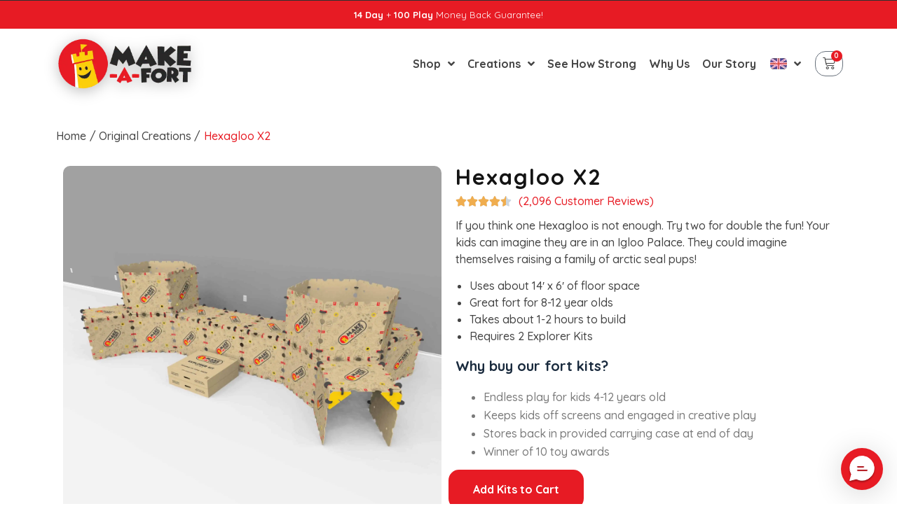

--- FILE ---
content_type: text/html; charset=UTF-8
request_url: https://www.makeafort.co.uk/shop/original-creations/hexagloo-x2
body_size: 83358
content:
<!doctype html>
<html lang="en-US">
<head>
	
	<meta charset="UTF-8">
	<meta name="viewport" content="width=device-width, initial-scale=1, maximum-scale=5, viewport-fit=cover">
	<link rel="profile" href="https://gmpg.org/xfn/11">

	<meta name='robots' content='index, follow, max-image-preview:large, max-snippet:-1, max-video-preview:-1' />
	<style>img:is([sizes="auto" i], [sizes^="auto," i]) { contain-intrinsic-size: 3000px 1500px }</style>
	
<!-- Google Tag Manager for WordPress by gtm4wp.com -->
<script data-cfasync="false" data-pagespeed-no-defer>
	var gtm4wp_datalayer_name = "dataLayer";
	var dataLayer = dataLayer || [];
	const gtm4wp_use_sku_instead = false;
	const gtm4wp_id_prefix = '';
	const gtm4wp_remarketing = true;
	const gtm4wp_eec = true;
	const gtm4wp_classicec = false;
	const gtm4wp_currency = 'GBP';
	const gtm4wp_product_per_impression = 1;
	const gtm4wp_needs_shipping_address = false;
	const gtm4wp_business_vertical = 'retail';
	const gtm4wp_business_vertical_id = 'id';
	const gtm4wp_clear_ecommerce = false;
</script>
<!-- End Google Tag Manager for WordPress by gtm4wp.com --><script>window._wca = window._wca || [];</script>

	<!-- This site is optimized with the Yoast SEO plugin v21.8 - https://yoast.com/wordpress/plugins/seo/ -->
	<title>Hexagloo X2 | Make-A-Fort</title><link rel="preload" as="style" href="https://fonts.googleapis.com/css?family=Quicksand%3A100%2C100italic%2C200%2C200italic%2C300%2C300italic%2C400%2C400italic%2C500%2C500italic%2C600%2C600italic%2C700%2C700italic%2C800%2C800italic%2C900%2C900italic%7CFredoka%3A100%2C100italic%2C200%2C200italic%2C300%2C300italic%2C400%2C400italic%2C500%2C500italic%2C600%2C600italic%2C700%2C700italic%2C800%2C800italic%2C900%2C900italic%7CPoppins%3A100%2C100italic%2C200%2C200italic%2C300%2C300italic%2C400%2C400italic%2C500%2C500italic%2C600%2C600italic%2C700%2C700italic%2C800%2C800italic%2C900%2C900italic%7CLuckiest%20Guy%3A100%2C100italic%2C200%2C200italic%2C300%2C300italic%2C400%2C400italic%2C500%2C500italic%2C600%2C600italic%2C700%2C700italic%2C800%2C800italic%2C900%2C900italic&#038;display=swap" /><link rel="stylesheet" href="https://fonts.googleapis.com/css?family=Quicksand%3A100%2C100italic%2C200%2C200italic%2C300%2C300italic%2C400%2C400italic%2C500%2C500italic%2C600%2C600italic%2C700%2C700italic%2C800%2C800italic%2C900%2C900italic%7CFredoka%3A100%2C100italic%2C200%2C200italic%2C300%2C300italic%2C400%2C400italic%2C500%2C500italic%2C600%2C600italic%2C700%2C700italic%2C800%2C800italic%2C900%2C900italic%7CPoppins%3A100%2C100italic%2C200%2C200italic%2C300%2C300italic%2C400%2C400italic%2C500%2C500italic%2C600%2C600italic%2C700%2C700italic%2C800%2C800italic%2C900%2C900italic%7CLuckiest%20Guy%3A100%2C100italic%2C200%2C200italic%2C300%2C300italic%2C400%2C400italic%2C500%2C500italic%2C600%2C600italic%2C700%2C700italic%2C800%2C800italic%2C900%2C900italic&#038;display=swap" media="print" onload="this.media='all'" /><noscript><link rel="stylesheet" href="https://fonts.googleapis.com/css?family=Quicksand%3A100%2C100italic%2C200%2C200italic%2C300%2C300italic%2C400%2C400italic%2C500%2C500italic%2C600%2C600italic%2C700%2C700italic%2C800%2C800italic%2C900%2C900italic%7CFredoka%3A100%2C100italic%2C200%2C200italic%2C300%2C300italic%2C400%2C400italic%2C500%2C500italic%2C600%2C600italic%2C700%2C700italic%2C800%2C800italic%2C900%2C900italic%7CPoppins%3A100%2C100italic%2C200%2C200italic%2C300%2C300italic%2C400%2C400italic%2C500%2C500italic%2C600%2C600italic%2C700%2C700italic%2C800%2C800italic%2C900%2C900italic%7CLuckiest%20Guy%3A100%2C100italic%2C200%2C200italic%2C300%2C300italic%2C400%2C400italic%2C500%2C500italic%2C600%2C600italic%2C700%2C700italic%2C800%2C800italic%2C900%2C900italic&#038;display=swap" /></noscript><link rel="preload" as="style" href="https://fonts.googleapis.com/css2?family=Quicksand:wght@400;500;600;700&#038;display=swap" /><link rel="stylesheet" href="https://fonts.googleapis.com/css2?family=Quicksand:wght@400;500;600;700&#038;display=swap" media="print" onload="this.media='all'" /><noscript><link rel="stylesheet" href="https://fonts.googleapis.com/css2?family=Quicksand:wght@400;500;600;700&#038;display=swap" /></noscript>
	<link rel="canonical" href="https://www.makeafort.fun/shop/original-creations/hexagloo-x2" />
	<meta property="og:locale" content="en_US" />
	<meta property="og:type" content="article" />
	<meta property="og:title" content="Hexagloo X2 | Make-A-Fort" />
	<meta property="og:description" content="If you think one Hexagloo is not enough. Try two for double the fun! Your kids can imagine they are in an Igloo Palace. They could imagine themselves raising a family of arctic seal pups!   Uses about 14&#039; x 6&#039; of floor space  Great fort for 8-12 year olds  Takes about 1-2 hours to build  Requires 2 Explorer Kits" />
	<meta property="og:url" content="https://www.makeafort.fun/shop/original-creations/hexagloo-x2" />
	<meta property="og:site_name" content="Make-A-Fort" />
	<meta property="article:modified_time" content="2022-08-20T21:04:55+00:00" />
	<meta property="og:image" content="https://www.makeafort.fun/wp-content/uploads/v6-Hexagloo-2-A-scaled.jpg" />
	<meta property="og:image:width" content="2560" />
	<meta property="og:image:height" content="2560" />
	<meta property="og:image:type" content="image/jpeg" />
	<meta name="twitter:card" content="summary_large_image" />
	<script type="application/ld+json" class="yoast-schema-graph">{"@context":"https://schema.org","@graph":[{"@type":"WebPage","@id":"https://www.makeafort.fun/shop/original-creations/hexagloo-x2","url":"https://www.makeafort.fun/shop/original-creations/hexagloo-x2","name":"Hexagloo X2 | Make-A-Fort","isPartOf":{"@id":"https://www.makeafort.de/#website"},"primaryImageOfPage":{"@id":"https://www.makeafort.fun/shop/original-creations/hexagloo-x2#primaryimage"},"image":{"@id":"https://www.makeafort.fun/shop/original-creations/hexagloo-x2#primaryimage"},"thumbnailUrl":"https://www.makeafort.co.uk/wp-content/uploads/v6-Hexagloo-2-A-scaled.jpg","datePublished":"2022-01-18T09:28:32+00:00","dateModified":"2022-08-20T21:04:55+00:00","breadcrumb":{"@id":"https://www.makeafort.fun/shop/original-creations/hexagloo-x2#breadcrumb"},"inLanguage":"en-US","potentialAction":[{"@type":"ReadAction","target":["https://www.makeafort.fun/shop/original-creations/hexagloo-x2"]}]},{"@type":"ImageObject","inLanguage":"en-US","@id":"https://www.makeafort.fun/shop/original-creations/hexagloo-x2#primaryimage","url":"https://www.makeafort.co.uk/wp-content/uploads/v6-Hexagloo-2-A-scaled.jpg","contentUrl":"https://www.makeafort.co.uk/wp-content/uploads/v6-Hexagloo-2-A-scaled.jpg","width":2560,"height":2560,"caption":"Build the Hexagloo X2"},{"@type":"BreadcrumbList","@id":"https://www.makeafort.fun/shop/original-creations/hexagloo-x2#breadcrumb","itemListElement":[{"@type":"ListItem","position":1,"name":"Home","item":"https://www.makeafort.de/"},{"@type":"ListItem","position":2,"name":"Products","item":"https://www.makeafort.de/shop"},{"@type":"ListItem","position":3,"name":"Hexagloo X2"}]},{"@type":"WebSite","@id":"https://www.makeafort.de/#website","url":"https://www.makeafort.de/","name":"Make-A-Fort","description":"Build incredible indoor forts, mazes, tunnels, and more","publisher":{"@id":"https://www.makeafort.de/#organization"},"potentialAction":[{"@type":"SearchAction","target":{"@type":"EntryPoint","urlTemplate":"https://www.makeafort.de/?s={search_term_string}"},"query-input":"required name=search_term_string"}],"inLanguage":"en-US"},{"@type":"Organization","@id":"https://www.makeafort.de/#organization","name":"Make-A-Fort, LLC","url":"https://www.makeafort.de/","logo":{"@type":"ImageObject","inLanguage":"en-US","@id":"https://www.makeafort.de/#/schema/logo/image/","url":"https://www.makeafort.co.uk/wp-content/uploads/logo-on-clear-600x234-1.png","contentUrl":"https://www.makeafort.co.uk/wp-content/uploads/logo-on-clear-600x234-1.png","width":600,"height":234,"caption":"Make-A-Fort, LLC"},"image":{"@id":"https://www.makeafort.de/#/schema/logo/image/"}},{"@type":"Product","@id":"https://www.makeafort.fun/shop/original-creations/hexagloo-x2#product","name":"Hexagloo X2","description":"","sku":"","url":"https://www.makeafort.co.uk/shop/original-creations/hexagloo-x2","offers":{"@type":"Offer","price":"0.00","priceCurrency":"GBP","availability":"http://schema.org/InStock"}}]}</script>
	<!-- / Yoast SEO plugin. -->


<link rel='dns-prefetch' href='//www.makeafort.fun' />
<link rel='dns-prefetch' href='//www.makeafort.co.uk' />
<link rel='dns-prefetch' href='//stats.wp.com' />
<link rel='dns-prefetch' href='//js.braintreegateway.com' />
<link rel='dns-prefetch' href='//fonts.googleapis.com' />
<link rel='dns-prefetch' href='//v0.wordpress.com' />
<link href='https://fonts.gstatic.com' crossorigin rel='preconnect' />
<link rel="alternate" type="application/rss+xml" title="Make-A-Fort &raquo; Feed" href="https://www.makeafort.co.uk/feed" />
<link rel="alternate" type="application/rss+xml" title="Make-A-Fort &raquo; Comments Feed" href="https://www.makeafort.co.uk/comments/feed" />
<style id='wp-emoji-styles-inline-css'>

	img.wp-smiley, img.emoji {
		display: inline !important;
		border: none !important;
		box-shadow: none !important;
		height: 1em !important;
		width: 1em !important;
		margin: 0 0.07em !important;
		vertical-align: -0.1em !important;
		background: none !important;
		padding: 0 !important;
	}
</style>
<link rel='stylesheet' id='wp-block-library-css' href='https://www.makeafort.co.uk/wp-includes/css/dist/block-library/style.min.css?ver=6.8.3' media='all' />
<style id='wp-block-library-inline-css'>
.has-text-align-justify{text-align:justify;}
</style>
<link rel='stylesheet' id='mediaelement-css' href='https://www.makeafort.co.uk/wp-includes/js/mediaelement/mediaelementplayer-legacy.min.css?ver=4.2.17' media='all' />
<link rel='stylesheet' id='wp-mediaelement-css' href='https://www.makeafort.co.uk/wp-includes/js/mediaelement/wp-mediaelement.min.css?ver=6.8.3' media='all' />
<style id='global-styles-inline-css'>
:root{--wp--preset--aspect-ratio--square: 1;--wp--preset--aspect-ratio--4-3: 4/3;--wp--preset--aspect-ratio--3-4: 3/4;--wp--preset--aspect-ratio--3-2: 3/2;--wp--preset--aspect-ratio--2-3: 2/3;--wp--preset--aspect-ratio--16-9: 16/9;--wp--preset--aspect-ratio--9-16: 9/16;--wp--preset--color--black: #000000;--wp--preset--color--cyan-bluish-gray: #abb8c3;--wp--preset--color--white: #ffffff;--wp--preset--color--pale-pink: #f78da7;--wp--preset--color--vivid-red: #cf2e2e;--wp--preset--color--luminous-vivid-orange: #ff6900;--wp--preset--color--luminous-vivid-amber: #fcb900;--wp--preset--color--light-green-cyan: #7bdcb5;--wp--preset--color--vivid-green-cyan: #00d084;--wp--preset--color--pale-cyan-blue: #8ed1fc;--wp--preset--color--vivid-cyan-blue: #0693e3;--wp--preset--color--vivid-purple: #9b51e0;--wp--preset--color--palette-color-1: var(--paletteColor1, #e71b24);--wp--preset--color--palette-color-2: var(--paletteColor2, #2a2b2c);--wp--preset--color--palette-color-3: var(--paletteColor3, #3A4F66);--wp--preset--color--palette-color-4: var(--paletteColor4, #192a3d);--wp--preset--color--palette-color-5: var(--paletteColor5, #e1e8ed);--wp--preset--color--palette-color-6: var(--paletteColor6, #f2f5f7);--wp--preset--color--palette-color-7: var(--paletteColor7, #FAFBFC);--wp--preset--color--palette-color-8: var(--paletteColor8, #ffffff);--wp--preset--gradient--vivid-cyan-blue-to-vivid-purple: linear-gradient(135deg,rgba(6,147,227,1) 0%,rgb(155,81,224) 100%);--wp--preset--gradient--light-green-cyan-to-vivid-green-cyan: linear-gradient(135deg,rgb(122,220,180) 0%,rgb(0,208,130) 100%);--wp--preset--gradient--luminous-vivid-amber-to-luminous-vivid-orange: linear-gradient(135deg,rgba(252,185,0,1) 0%,rgba(255,105,0,1) 100%);--wp--preset--gradient--luminous-vivid-orange-to-vivid-red: linear-gradient(135deg,rgba(255,105,0,1) 0%,rgb(207,46,46) 100%);--wp--preset--gradient--very-light-gray-to-cyan-bluish-gray: linear-gradient(135deg,rgb(238,238,238) 0%,rgb(169,184,195) 100%);--wp--preset--gradient--cool-to-warm-spectrum: linear-gradient(135deg,rgb(74,234,220) 0%,rgb(151,120,209) 20%,rgb(207,42,186) 40%,rgb(238,44,130) 60%,rgb(251,105,98) 80%,rgb(254,248,76) 100%);--wp--preset--gradient--blush-light-purple: linear-gradient(135deg,rgb(255,206,236) 0%,rgb(152,150,240) 100%);--wp--preset--gradient--blush-bordeaux: linear-gradient(135deg,rgb(254,205,165) 0%,rgb(254,45,45) 50%,rgb(107,0,62) 100%);--wp--preset--gradient--luminous-dusk: linear-gradient(135deg,rgb(255,203,112) 0%,rgb(199,81,192) 50%,rgb(65,88,208) 100%);--wp--preset--gradient--pale-ocean: linear-gradient(135deg,rgb(255,245,203) 0%,rgb(182,227,212) 50%,rgb(51,167,181) 100%);--wp--preset--gradient--electric-grass: linear-gradient(135deg,rgb(202,248,128) 0%,rgb(113,206,126) 100%);--wp--preset--gradient--midnight: linear-gradient(135deg,rgb(2,3,129) 0%,rgb(40,116,252) 100%);--wp--preset--gradient--juicy-peach: linear-gradient(to right, #ffecd2 0%, #fcb69f 100%);--wp--preset--gradient--young-passion: linear-gradient(to right, #ff8177 0%, #ff867a 0%, #ff8c7f 21%, #f99185 52%, #cf556c 78%, #b12a5b 100%);--wp--preset--gradient--true-sunset: linear-gradient(to right, #fa709a 0%, #fee140 100%);--wp--preset--gradient--morpheus-den: linear-gradient(to top, #30cfd0 0%, #330867 100%);--wp--preset--gradient--plum-plate: linear-gradient(135deg, #667eea 0%, #764ba2 100%);--wp--preset--gradient--aqua-splash: linear-gradient(15deg, #13547a 0%, #80d0c7 100%);--wp--preset--gradient--love-kiss: linear-gradient(to top, #ff0844 0%, #ffb199 100%);--wp--preset--gradient--new-retrowave: linear-gradient(to top, #3b41c5 0%, #a981bb 49%, #ffc8a9 100%);--wp--preset--gradient--plum-bath: linear-gradient(to top, #cc208e 0%, #6713d2 100%);--wp--preset--gradient--high-flight: linear-gradient(to right, #0acffe 0%, #495aff 100%);--wp--preset--gradient--teen-party: linear-gradient(-225deg, #FF057C 0%, #8D0B93 50%, #321575 100%);--wp--preset--gradient--fabled-sunset: linear-gradient(-225deg, #231557 0%, #44107A 29%, #FF1361 67%, #FFF800 100%);--wp--preset--gradient--arielle-smile: radial-gradient(circle 248px at center, #16d9e3 0%, #30c7ec 47%, #46aef7 100%);--wp--preset--gradient--itmeo-branding: linear-gradient(180deg, #2af598 0%, #009efd 100%);--wp--preset--gradient--deep-blue: linear-gradient(to right, #6a11cb 0%, #2575fc 100%);--wp--preset--gradient--strong-bliss: linear-gradient(to right, #f78ca0 0%, #f9748f 19%, #fd868c 60%, #fe9a8b 100%);--wp--preset--gradient--sweet-period: linear-gradient(to top, #3f51b1 0%, #5a55ae 13%, #7b5fac 25%, #8f6aae 38%, #a86aa4 50%, #cc6b8e 62%, #f18271 75%, #f3a469 87%, #f7c978 100%);--wp--preset--gradient--purple-division: linear-gradient(to top, #7028e4 0%, #e5b2ca 100%);--wp--preset--gradient--cold-evening: linear-gradient(to top, #0c3483 0%, #a2b6df 100%, #6b8cce 100%, #a2b6df 100%);--wp--preset--gradient--mountain-rock: linear-gradient(to right, #868f96 0%, #596164 100%);--wp--preset--gradient--desert-hump: linear-gradient(to top, #c79081 0%, #dfa579 100%);--wp--preset--gradient--ethernal-constance: linear-gradient(to top, #09203f 0%, #537895 100%);--wp--preset--gradient--happy-memories: linear-gradient(-60deg, #ff5858 0%, #f09819 100%);--wp--preset--gradient--grown-early: linear-gradient(to top, #0ba360 0%, #3cba92 100%);--wp--preset--gradient--morning-salad: linear-gradient(-225deg, #B7F8DB 0%, #50A7C2 100%);--wp--preset--gradient--night-call: linear-gradient(-225deg, #AC32E4 0%, #7918F2 48%, #4801FF 100%);--wp--preset--gradient--mind-crawl: linear-gradient(-225deg, #473B7B 0%, #3584A7 51%, #30D2BE 100%);--wp--preset--gradient--angel-care: linear-gradient(-225deg, #FFE29F 0%, #FFA99F 48%, #FF719A 100%);--wp--preset--gradient--juicy-cake: linear-gradient(to top, #e14fad 0%, #f9d423 100%);--wp--preset--gradient--rich-metal: linear-gradient(to right, #d7d2cc 0%, #304352 100%);--wp--preset--gradient--mole-hall: linear-gradient(-20deg, #616161 0%, #9bc5c3 100%);--wp--preset--gradient--cloudy-knoxville: linear-gradient(120deg, #fdfbfb 0%, #ebedee 100%);--wp--preset--gradient--soft-grass: linear-gradient(to top, #c1dfc4 0%, #deecdd 100%);--wp--preset--gradient--saint-petersburg: linear-gradient(135deg, #f5f7fa 0%, #c3cfe2 100%);--wp--preset--gradient--everlasting-sky: linear-gradient(135deg, #fdfcfb 0%, #e2d1c3 100%);--wp--preset--gradient--kind-steel: linear-gradient(-20deg, #e9defa 0%, #fbfcdb 100%);--wp--preset--gradient--over-sun: linear-gradient(60deg, #abecd6 0%, #fbed96 100%);--wp--preset--gradient--premium-white: linear-gradient(to top, #d5d4d0 0%, #d5d4d0 1%, #eeeeec 31%, #efeeec 75%, #e9e9e7 100%);--wp--preset--gradient--clean-mirror: linear-gradient(45deg, #93a5cf 0%, #e4efe9 100%);--wp--preset--gradient--wild-apple: linear-gradient(to top, #d299c2 0%, #fef9d7 100%);--wp--preset--gradient--snow-again: linear-gradient(to top, #e6e9f0 0%, #eef1f5 100%);--wp--preset--gradient--confident-cloud: linear-gradient(to top, #dad4ec 0%, #dad4ec 1%, #f3e7e9 100%);--wp--preset--gradient--glass-water: linear-gradient(to top, #dfe9f3 0%, white 100%);--wp--preset--gradient--perfect-white: linear-gradient(-225deg, #E3FDF5 0%, #FFE6FA 100%);--wp--preset--font-size--small: 13px;--wp--preset--font-size--medium: 20px;--wp--preset--font-size--large: 36px;--wp--preset--font-size--x-large: 42px;--wp--preset--spacing--20: 0.44rem;--wp--preset--spacing--30: 0.67rem;--wp--preset--spacing--40: 1rem;--wp--preset--spacing--50: 1.5rem;--wp--preset--spacing--60: 2.25rem;--wp--preset--spacing--70: 3.38rem;--wp--preset--spacing--80: 5.06rem;--wp--preset--shadow--natural: 6px 6px 9px rgba(0, 0, 0, 0.2);--wp--preset--shadow--deep: 12px 12px 50px rgba(0, 0, 0, 0.4);--wp--preset--shadow--sharp: 6px 6px 0px rgba(0, 0, 0, 0.2);--wp--preset--shadow--outlined: 6px 6px 0px -3px rgba(255, 255, 255, 1), 6px 6px rgba(0, 0, 0, 1);--wp--preset--shadow--crisp: 6px 6px 0px rgba(0, 0, 0, 1);}:root { --wp--style--global--content-size: var(--block-max-width);--wp--style--global--wide-size: var(--block-wide-max-width); }:where(body) { margin: 0; }.wp-site-blocks > .alignleft { float: left; margin-right: 2em; }.wp-site-blocks > .alignright { float: right; margin-left: 2em; }.wp-site-blocks > .aligncenter { justify-content: center; margin-left: auto; margin-right: auto; }:where(.wp-site-blocks) > * { margin-block-start: var(--content-spacing); margin-block-end: 0; }:where(.wp-site-blocks) > :first-child { margin-block-start: 0; }:where(.wp-site-blocks) > :last-child { margin-block-end: 0; }:root { --wp--style--block-gap: var(--content-spacing); }:root :where(.is-layout-flow) > :first-child{margin-block-start: 0;}:root :where(.is-layout-flow) > :last-child{margin-block-end: 0;}:root :where(.is-layout-flow) > *{margin-block-start: var(--content-spacing);margin-block-end: 0;}:root :where(.is-layout-constrained) > :first-child{margin-block-start: 0;}:root :where(.is-layout-constrained) > :last-child{margin-block-end: 0;}:root :where(.is-layout-constrained) > *{margin-block-start: var(--content-spacing);margin-block-end: 0;}:root :where(.is-layout-flex){gap: var(--content-spacing);}:root :where(.is-layout-grid){gap: var(--content-spacing);}.is-layout-flow > .alignleft{float: left;margin-inline-start: 0;margin-inline-end: 2em;}.is-layout-flow > .alignright{float: right;margin-inline-start: 2em;margin-inline-end: 0;}.is-layout-flow > .aligncenter{margin-left: auto !important;margin-right: auto !important;}.is-layout-constrained > .alignleft{float: left;margin-inline-start: 0;margin-inline-end: 2em;}.is-layout-constrained > .alignright{float: right;margin-inline-start: 2em;margin-inline-end: 0;}.is-layout-constrained > .aligncenter{margin-left: auto !important;margin-right: auto !important;}.is-layout-constrained > :where(:not(.alignleft):not(.alignright):not(.alignfull)){max-width: var(--wp--style--global--content-size);margin-left: auto !important;margin-right: auto !important;}.is-layout-constrained > .alignwide{max-width: var(--wp--style--global--wide-size);}body .is-layout-flex{display: flex;}.is-layout-flex{flex-wrap: wrap;align-items: center;}.is-layout-flex > :is(*, div){margin: 0;}body .is-layout-grid{display: grid;}.is-layout-grid > :is(*, div){margin: 0;}body{padding-top: 0px;padding-right: 0px;padding-bottom: 0px;padding-left: 0px;}.has-black-color{color: var(--wp--preset--color--black) !important;}.has-cyan-bluish-gray-color{color: var(--wp--preset--color--cyan-bluish-gray) !important;}.has-white-color{color: var(--wp--preset--color--white) !important;}.has-pale-pink-color{color: var(--wp--preset--color--pale-pink) !important;}.has-vivid-red-color{color: var(--wp--preset--color--vivid-red) !important;}.has-luminous-vivid-orange-color{color: var(--wp--preset--color--luminous-vivid-orange) !important;}.has-luminous-vivid-amber-color{color: var(--wp--preset--color--luminous-vivid-amber) !important;}.has-light-green-cyan-color{color: var(--wp--preset--color--light-green-cyan) !important;}.has-vivid-green-cyan-color{color: var(--wp--preset--color--vivid-green-cyan) !important;}.has-pale-cyan-blue-color{color: var(--wp--preset--color--pale-cyan-blue) !important;}.has-vivid-cyan-blue-color{color: var(--wp--preset--color--vivid-cyan-blue) !important;}.has-vivid-purple-color{color: var(--wp--preset--color--vivid-purple) !important;}.has-palette-color-1-color{color: var(--wp--preset--color--palette-color-1) !important;}.has-palette-color-2-color{color: var(--wp--preset--color--palette-color-2) !important;}.has-palette-color-3-color{color: var(--wp--preset--color--palette-color-3) !important;}.has-palette-color-4-color{color: var(--wp--preset--color--palette-color-4) !important;}.has-palette-color-5-color{color: var(--wp--preset--color--palette-color-5) !important;}.has-palette-color-6-color{color: var(--wp--preset--color--palette-color-6) !important;}.has-palette-color-7-color{color: var(--wp--preset--color--palette-color-7) !important;}.has-palette-color-8-color{color: var(--wp--preset--color--palette-color-8) !important;}.has-black-background-color{background-color: var(--wp--preset--color--black) !important;}.has-cyan-bluish-gray-background-color{background-color: var(--wp--preset--color--cyan-bluish-gray) !important;}.has-white-background-color{background-color: var(--wp--preset--color--white) !important;}.has-pale-pink-background-color{background-color: var(--wp--preset--color--pale-pink) !important;}.has-vivid-red-background-color{background-color: var(--wp--preset--color--vivid-red) !important;}.has-luminous-vivid-orange-background-color{background-color: var(--wp--preset--color--luminous-vivid-orange) !important;}.has-luminous-vivid-amber-background-color{background-color: var(--wp--preset--color--luminous-vivid-amber) !important;}.has-light-green-cyan-background-color{background-color: var(--wp--preset--color--light-green-cyan) !important;}.has-vivid-green-cyan-background-color{background-color: var(--wp--preset--color--vivid-green-cyan) !important;}.has-pale-cyan-blue-background-color{background-color: var(--wp--preset--color--pale-cyan-blue) !important;}.has-vivid-cyan-blue-background-color{background-color: var(--wp--preset--color--vivid-cyan-blue) !important;}.has-vivid-purple-background-color{background-color: var(--wp--preset--color--vivid-purple) !important;}.has-palette-color-1-background-color{background-color: var(--wp--preset--color--palette-color-1) !important;}.has-palette-color-2-background-color{background-color: var(--wp--preset--color--palette-color-2) !important;}.has-palette-color-3-background-color{background-color: var(--wp--preset--color--palette-color-3) !important;}.has-palette-color-4-background-color{background-color: var(--wp--preset--color--palette-color-4) !important;}.has-palette-color-5-background-color{background-color: var(--wp--preset--color--palette-color-5) !important;}.has-palette-color-6-background-color{background-color: var(--wp--preset--color--palette-color-6) !important;}.has-palette-color-7-background-color{background-color: var(--wp--preset--color--palette-color-7) !important;}.has-palette-color-8-background-color{background-color: var(--wp--preset--color--palette-color-8) !important;}.has-black-border-color{border-color: var(--wp--preset--color--black) !important;}.has-cyan-bluish-gray-border-color{border-color: var(--wp--preset--color--cyan-bluish-gray) !important;}.has-white-border-color{border-color: var(--wp--preset--color--white) !important;}.has-pale-pink-border-color{border-color: var(--wp--preset--color--pale-pink) !important;}.has-vivid-red-border-color{border-color: var(--wp--preset--color--vivid-red) !important;}.has-luminous-vivid-orange-border-color{border-color: var(--wp--preset--color--luminous-vivid-orange) !important;}.has-luminous-vivid-amber-border-color{border-color: var(--wp--preset--color--luminous-vivid-amber) !important;}.has-light-green-cyan-border-color{border-color: var(--wp--preset--color--light-green-cyan) !important;}.has-vivid-green-cyan-border-color{border-color: var(--wp--preset--color--vivid-green-cyan) !important;}.has-pale-cyan-blue-border-color{border-color: var(--wp--preset--color--pale-cyan-blue) !important;}.has-vivid-cyan-blue-border-color{border-color: var(--wp--preset--color--vivid-cyan-blue) !important;}.has-vivid-purple-border-color{border-color: var(--wp--preset--color--vivid-purple) !important;}.has-palette-color-1-border-color{border-color: var(--wp--preset--color--palette-color-1) !important;}.has-palette-color-2-border-color{border-color: var(--wp--preset--color--palette-color-2) !important;}.has-palette-color-3-border-color{border-color: var(--wp--preset--color--palette-color-3) !important;}.has-palette-color-4-border-color{border-color: var(--wp--preset--color--palette-color-4) !important;}.has-palette-color-5-border-color{border-color: var(--wp--preset--color--palette-color-5) !important;}.has-palette-color-6-border-color{border-color: var(--wp--preset--color--palette-color-6) !important;}.has-palette-color-7-border-color{border-color: var(--wp--preset--color--palette-color-7) !important;}.has-palette-color-8-border-color{border-color: var(--wp--preset--color--palette-color-8) !important;}.has-vivid-cyan-blue-to-vivid-purple-gradient-background{background: var(--wp--preset--gradient--vivid-cyan-blue-to-vivid-purple) !important;}.has-light-green-cyan-to-vivid-green-cyan-gradient-background{background: var(--wp--preset--gradient--light-green-cyan-to-vivid-green-cyan) !important;}.has-luminous-vivid-amber-to-luminous-vivid-orange-gradient-background{background: var(--wp--preset--gradient--luminous-vivid-amber-to-luminous-vivid-orange) !important;}.has-luminous-vivid-orange-to-vivid-red-gradient-background{background: var(--wp--preset--gradient--luminous-vivid-orange-to-vivid-red) !important;}.has-very-light-gray-to-cyan-bluish-gray-gradient-background{background: var(--wp--preset--gradient--very-light-gray-to-cyan-bluish-gray) !important;}.has-cool-to-warm-spectrum-gradient-background{background: var(--wp--preset--gradient--cool-to-warm-spectrum) !important;}.has-blush-light-purple-gradient-background{background: var(--wp--preset--gradient--blush-light-purple) !important;}.has-blush-bordeaux-gradient-background{background: var(--wp--preset--gradient--blush-bordeaux) !important;}.has-luminous-dusk-gradient-background{background: var(--wp--preset--gradient--luminous-dusk) !important;}.has-pale-ocean-gradient-background{background: var(--wp--preset--gradient--pale-ocean) !important;}.has-electric-grass-gradient-background{background: var(--wp--preset--gradient--electric-grass) !important;}.has-midnight-gradient-background{background: var(--wp--preset--gradient--midnight) !important;}.has-juicy-peach-gradient-background{background: var(--wp--preset--gradient--juicy-peach) !important;}.has-young-passion-gradient-background{background: var(--wp--preset--gradient--young-passion) !important;}.has-true-sunset-gradient-background{background: var(--wp--preset--gradient--true-sunset) !important;}.has-morpheus-den-gradient-background{background: var(--wp--preset--gradient--morpheus-den) !important;}.has-plum-plate-gradient-background{background: var(--wp--preset--gradient--plum-plate) !important;}.has-aqua-splash-gradient-background{background: var(--wp--preset--gradient--aqua-splash) !important;}.has-love-kiss-gradient-background{background: var(--wp--preset--gradient--love-kiss) !important;}.has-new-retrowave-gradient-background{background: var(--wp--preset--gradient--new-retrowave) !important;}.has-plum-bath-gradient-background{background: var(--wp--preset--gradient--plum-bath) !important;}.has-high-flight-gradient-background{background: var(--wp--preset--gradient--high-flight) !important;}.has-teen-party-gradient-background{background: var(--wp--preset--gradient--teen-party) !important;}.has-fabled-sunset-gradient-background{background: var(--wp--preset--gradient--fabled-sunset) !important;}.has-arielle-smile-gradient-background{background: var(--wp--preset--gradient--arielle-smile) !important;}.has-itmeo-branding-gradient-background{background: var(--wp--preset--gradient--itmeo-branding) !important;}.has-deep-blue-gradient-background{background: var(--wp--preset--gradient--deep-blue) !important;}.has-strong-bliss-gradient-background{background: var(--wp--preset--gradient--strong-bliss) !important;}.has-sweet-period-gradient-background{background: var(--wp--preset--gradient--sweet-period) !important;}.has-purple-division-gradient-background{background: var(--wp--preset--gradient--purple-division) !important;}.has-cold-evening-gradient-background{background: var(--wp--preset--gradient--cold-evening) !important;}.has-mountain-rock-gradient-background{background: var(--wp--preset--gradient--mountain-rock) !important;}.has-desert-hump-gradient-background{background: var(--wp--preset--gradient--desert-hump) !important;}.has-ethernal-constance-gradient-background{background: var(--wp--preset--gradient--ethernal-constance) !important;}.has-happy-memories-gradient-background{background: var(--wp--preset--gradient--happy-memories) !important;}.has-grown-early-gradient-background{background: var(--wp--preset--gradient--grown-early) !important;}.has-morning-salad-gradient-background{background: var(--wp--preset--gradient--morning-salad) !important;}.has-night-call-gradient-background{background: var(--wp--preset--gradient--night-call) !important;}.has-mind-crawl-gradient-background{background: var(--wp--preset--gradient--mind-crawl) !important;}.has-angel-care-gradient-background{background: var(--wp--preset--gradient--angel-care) !important;}.has-juicy-cake-gradient-background{background: var(--wp--preset--gradient--juicy-cake) !important;}.has-rich-metal-gradient-background{background: var(--wp--preset--gradient--rich-metal) !important;}.has-mole-hall-gradient-background{background: var(--wp--preset--gradient--mole-hall) !important;}.has-cloudy-knoxville-gradient-background{background: var(--wp--preset--gradient--cloudy-knoxville) !important;}.has-soft-grass-gradient-background{background: var(--wp--preset--gradient--soft-grass) !important;}.has-saint-petersburg-gradient-background{background: var(--wp--preset--gradient--saint-petersburg) !important;}.has-everlasting-sky-gradient-background{background: var(--wp--preset--gradient--everlasting-sky) !important;}.has-kind-steel-gradient-background{background: var(--wp--preset--gradient--kind-steel) !important;}.has-over-sun-gradient-background{background: var(--wp--preset--gradient--over-sun) !important;}.has-premium-white-gradient-background{background: var(--wp--preset--gradient--premium-white) !important;}.has-clean-mirror-gradient-background{background: var(--wp--preset--gradient--clean-mirror) !important;}.has-wild-apple-gradient-background{background: var(--wp--preset--gradient--wild-apple) !important;}.has-snow-again-gradient-background{background: var(--wp--preset--gradient--snow-again) !important;}.has-confident-cloud-gradient-background{background: var(--wp--preset--gradient--confident-cloud) !important;}.has-glass-water-gradient-background{background: var(--wp--preset--gradient--glass-water) !important;}.has-perfect-white-gradient-background{background: var(--wp--preset--gradient--perfect-white) !important;}.has-small-font-size{font-size: var(--wp--preset--font-size--small) !important;}.has-medium-font-size{font-size: var(--wp--preset--font-size--medium) !important;}.has-large-font-size{font-size: var(--wp--preset--font-size--large) !important;}.has-x-large-font-size{font-size: var(--wp--preset--font-size--x-large) !important;}
:root :where(.wp-block-pullquote){font-size: 1.5em;line-height: 1.6;}
</style>
<link data-minify="1" rel='stylesheet' id='wpa-css-css' href='https://www.makeafort.fun/wp-content/cache/min/1/wp-content/plugins/honeypot/includes/css/wpa.css?ver=1768499287' media='all' />
<style id='woocommerce-inline-inline-css'>
.woocommerce form .form-row .required { visibility: visible; }
</style>
<link data-minify="1" rel='stylesheet' id='slick-theme-css' href='https://www.makeafort.fun/wp-content/cache/min/1/wp-content/plugins/twist/assets/css/slick-theme.css?ver=1768499290' media='all' />
<link data-minify="1" rel='stylesheet' id='slick-css' href='https://www.makeafort.fun/wp-content/cache/min/1/wp-content/plugins/twist/assets/css/slick.css?ver=1768499290' media='all' />
<link data-minify="1" rel='stylesheet' id='wpgs-css' href='https://www.makeafort.fun/wp-content/cache/min/1/wp-content/plugins/twist/assets/css/wpgs-style.css?ver=1768499290' media='all' />
<style id='wpgs-inline-css'>
.fancybox-thumbs{
				width:115px;
			}
			.fancybox-thumbs__list a{
				 max-width: calc(100% - 4px);
				 margin:3px;
			} 

			.thumbnail_image{
				border: 1px solid #fff !important;
			}
			.thumbnail_image.slick-current{
				border: 1px solid #000!important;
				box-shadow: 0px 0px 3px 0px #000;
			}

			
                 .wpgs-wrapper .slick-prev:before, .wpgs-wrapper .slick-next:before,.wpgs-image button:not(.toggle){

				color: #0f0f0f;
				}
                .wpgs-wrapper .slick-prev,.wpgs-wrapper .slick-next{
				background: transparent !important;

				}

				.woocommerce-product-gallery__lightbox {
					 background: #000;
					 color: #fff;
				}

				.fancybox-bg,.fancybox-button{
					background: rgba(10,0,0,0.75);
				}
				.fancybox-caption__body,.fancybox-infobar{
					 color: #fff;
				}

				.thumbnail_image{
					margin: 3px;
				}
				
				.arrow-next:before,
				.slick-next:before{
				content: '\e80a';
				}
				.arrow-prev:before,
				.slick-prev:before{
				content: '\e80b';
				}
				[dir='rtl'] .slick-next:before {
					content: '\e80b';
				}
				[dir='rtl'] .slick-prev:before {
					content: '\e80a';
				}
				
				@media only screen and (min-width: 767px) {
					.wpgs-thumb .slick-track {
						transform: inherit !important;
					}
				}
				
</style>
<link data-minify="1" rel='stylesheet' id='weglot-css-css' href='https://www.makeafort.fun/wp-content/cache/min/1/wp-content/plugins/weglot/dist/css/front-css.css?ver=1768499287' media='' />
<style id='weglot-css-inline-css'>
.country-selector {
	display: none;
}
</style>
<link data-minify="1" rel='stylesheet' id='new-flag-css-css' href='https://www.makeafort.fun/wp-content/cache/min/1/wp-content/plugins/weglot/app/styles/new-flags.css?ver=1768499287' media='all' />
<link rel='stylesheet' id='wcpr-country-flags-css' href='https://www.makeafort.co.uk/wp-content/plugins/woocommerce-photo-reviews/css/flags-64.min.css?ver=1.3.11' media='all' />
<link data-minify="1" rel='stylesheet' id='woocommerce-photo-reviews-vote-icons-css' href='https://www.makeafort.fun/wp-content/cache/min/1/wp-content/plugins/woocommerce-photo-reviews/css/woocommerce-photo-reviews-vote-icons.min.css?ver=1768499287' media='all' />
<link data-minify="1" rel='stylesheet' id='wcpr-verified-badge-icon-css' href='https://www.makeafort.fun/wp-content/cache/min/1/wp-content/plugins/woocommerce-photo-reviews/css/woocommerce-photo-reviews-badge.min.css?ver=1768499287' media='all' />
<link data-minify="1" rel='stylesheet' id='woocommerce-photo-reviews-style-css' href='https://www.makeafort.fun/wp-content/cache/min/1/wp-content/plugins/woocommerce-photo-reviews/css/style.min.css?ver=1768499290' media='all' />
<style id='woocommerce-photo-reviews-style-inline-css'>
.woocommerce-review__verified{color:#29d50b!important;}.wcpr-input-file-wrap .wcpr_image_upload_button.button, .wcpr-input-file-wrap .wcpr_image_upload_button.button{background-color:!important;color:!important;}.wcpr-filter-container{border:1px solid #e5e5e5;}.wcpr-filter-container .wcpr-filter-button{border:1px solid #e5e5e5;}.star-rating:before,.star-rating span:before,.stars a:hover:after, .stars a.active:after{color:#ffb600!important;}.rate-percent{background-color:#96588a;}
</style>
<link rel='stylesheet' id='wcpr-swipebox-css-css' href='https://www.makeafort.co.uk/wp-content/plugins/woocommerce-photo-reviews/css/swipebox.min.css?ver=6.8.3' media='all' />
<link data-minify="1" rel='stylesheet' id='wcpr-masonry-style-css' href='https://www.makeafort.fun/wp-content/cache/min/1/wp-content/plugins/woocommerce-photo-reviews/css/masonry.min.css?ver=1768499290' media='all' />
<style id='wcpr-masonry-style-inline-css'>
.wcpr-grid{background-color:;}.wcpr-grid>.wcpr-grid-item,#wcpr-modal-wrap{background-color:#f3f3f3;}.wcpr-grid>.wcpr-grid-item,#reviews-content-right,#reviews-content-right>.reviews-content-right-meta,#reviews-content-right>.wcpr-single-product-summary>h1.product_title{color:#000;}
</style>
<link data-minify="1" rel='stylesheet' id='brands-styles-css' href='https://www.makeafort.fun/wp-content/cache/min/1/wp-content/plugins/woocommerce/assets/css/brands.css?ver=1768499287' media='all' />
<link data-minify="1" rel='stylesheet' id='parent-style-css' href='https://www.makeafort.fun/wp-content/cache/min/1/wp-content/themes/blocksy/style.css?ver=1768499287' media='all' />
<link data-minify="1" rel='stylesheet' id='ct-woocommerce-styles-css' href='https://www.makeafort.fun/wp-content/cache/min/1/wp-content/themes/blocksy/static/bundle/woocommerce.min.css?ver=1768499287' media='all' />
<link data-minify="1" rel='stylesheet' id='elementor-frontend-css' href='https://www.makeafort.fun/wp-content/cache/min/1/wp-content/plugins/elementor/assets/css/frontend.min.css?ver=1768499287' media='all' />
<link data-minify="1" rel='stylesheet' id='widget-image-css' href='https://www.makeafort.fun/wp-content/cache/min/1/wp-content/plugins/elementor/assets/css/widget-image.min.css?ver=1768499287' media='all' />
<link data-minify="1" rel='stylesheet' id='widget-heading-css' href='https://www.makeafort.fun/wp-content/cache/min/1/wp-content/plugins/elementor/assets/css/widget-heading.min.css?ver=1768499287' media='all' />
<link data-minify="1" rel='stylesheet' id='widget-nav-menu-css' href='https://www.makeafort.fun/wp-content/cache/min/1/wp-content/plugins/elementor-pro/assets/css/widget-nav-menu.min.css?ver=1768499287' media='all' />
<link data-minify="1" rel='stylesheet' id='widget-woocommerce-menu-cart-css' href='https://www.makeafort.fun/wp-content/cache/min/1/wp-content/plugins/elementor-pro/assets/css/widget-woocommerce-menu-cart.min.css?ver=1768499287' media='all' />
<link data-minify="1" rel='stylesheet' id='widget-icon-list-css' href='https://www.makeafort.fun/wp-content/cache/min/1/wp-content/plugins/elementor/assets/css/widget-icon-list.min.css?ver=1768499287' media='all' />
<link data-minify="1" rel='stylesheet' id='e-animation-grow-css' href='https://www.makeafort.fun/wp-content/cache/min/1/wp-content/plugins/elementor/assets/lib/animations/styles/e-animation-grow.min.css?ver=1768499287' media='all' />
<link data-minify="1" rel='stylesheet' id='widget-social-icons-css' href='https://www.makeafort.fun/wp-content/cache/min/1/wp-content/plugins/elementor/assets/css/widget-social-icons.min.css?ver=1768499287' media='all' />
<link data-minify="1" rel='stylesheet' id='e-apple-webkit-css' href='https://www.makeafort.fun/wp-content/cache/min/1/wp-content/plugins/elementor/assets/css/conditionals/apple-webkit.min.css?ver=1768499287' media='all' />
<link data-minify="1" rel='stylesheet' id='widget-star-rating-css' href='https://www.makeafort.fun/wp-content/cache/min/1/wp-content/plugins/elementor/assets/css/widget-star-rating.min.css?ver=1768499293' media='all' />
<link data-minify="1" rel='stylesheet' id='widget-text-editor-css' href='https://www.makeafort.fun/wp-content/cache/min/1/wp-content/plugins/elementor/assets/css/widget-text-editor.min.css?ver=1768499287' media='all' />
<link data-minify="1" rel='stylesheet' id='widget-woocommerce-product-add-to-cart-css' href='https://www.makeafort.fun/wp-content/cache/min/1/wp-content/plugins/elementor-pro/assets/css/widget-woocommerce-product-add-to-cart.min.css?ver=1768499357' media='all' />
<link data-minify="1" rel='stylesheet' id='widget-spacer-css' href='https://www.makeafort.fun/wp-content/cache/min/1/wp-content/plugins/elementor/assets/css/widget-spacer.min.css?ver=1768499357' media='all' />
<link data-minify="1" rel='stylesheet' id='widget-woocommerce-products-css' href='https://www.makeafort.fun/wp-content/cache/min/1/wp-content/plugins/elementor-pro/assets/css/widget-woocommerce-products.min.css?ver=1768499293' media='all' />
<link rel='stylesheet' id='widget-pp-video-css' href='https://www.makeafort.co.uk/wp-content/plugins/powerpack-elements/assets/css/min/widget-video.min.css?ver=2.11.9' media='all' />
<link rel='stylesheet' id='widget-pp-advanced-tabs-css' href='https://www.makeafort.co.uk/wp-content/plugins/powerpack-elements/assets/css/min/widget-advanced-tabs.min.css?ver=2.11.9' media='all' />
<link data-minify="1" rel='stylesheet' id='e-popup-css' href='https://www.makeafort.fun/wp-content/cache/min/1/wp-content/plugins/elementor-pro/assets/css/conditionals/popup.min.css?ver=1768499287' media='all' />
<link data-minify="1" rel='stylesheet' id='e-animation-slideInUp-css' href='https://www.makeafort.fun/wp-content/cache/min/1/wp-content/plugins/elementor/assets/lib/animations/styles/slideInUp.min.css?ver=1768499287' media='all' />
<link data-minify="1" rel='stylesheet' id='widget-divider-css' href='https://www.makeafort.fun/wp-content/cache/min/1/wp-content/plugins/elementor/assets/css/widget-divider.min.css?ver=1768499287' media='all' />
<link data-minify="1" rel='stylesheet' id='elementor-icons-css' href='https://www.makeafort.fun/wp-content/cache/min/1/wp-content/plugins/elementor/assets/lib/eicons/css/elementor-icons.min.css?ver=1768499287' media='all' />
<link rel='stylesheet' id='elementor-post-944-css' href='https://www.makeafort.co.uk/wp-content/uploads/elementor/css/post-944.css?ver=1748531318' media='all' />
<link data-minify="1" rel='stylesheet' id='font-awesome-5-all-css' href='https://www.makeafort.fun/wp-content/cache/min/1/wp-content/plugins/elementor/assets/lib/font-awesome/css/all.min.css?ver=1768499287' media='all' />
<link data-minify="1" rel='stylesheet' id='font-awesome-4-shim-css' href='https://www.makeafort.fun/wp-content/cache/min/1/wp-content/plugins/elementor/assets/lib/font-awesome/css/v4-shims.min.css?ver=1768499287' media='all' />
<link rel='stylesheet' id='pp-extensions-css' href='https://www.makeafort.co.uk/wp-content/plugins/powerpack-elements/assets/css/min/extensions.min.css?ver=2.11.9' media='all' />
<link rel='stylesheet' id='elementor-post-282144-css' href='https://www.makeafort.co.uk/wp-content/uploads/elementor/css/post-282144.css?ver=1766211086' media='all' />
<link rel='stylesheet' id='elementor-post-150108-css' href='https://www.makeafort.co.uk/wp-content/uploads/elementor/css/post-150108.css?ver=1748531319' media='all' />
<link rel='stylesheet' id='elementor-post-153236-css' href='https://www.makeafort.co.uk/wp-content/uploads/elementor/css/post-153236.css?ver=1768498089' media='all' />
<link rel='stylesheet' id='elementor-post-281360-css' href='https://www.makeafort.co.uk/wp-content/uploads/elementor/css/post-281360.css?ver=1766157957' media='all' />
<link rel='stylesheet' id='elementor-post-279245-css' href='https://www.makeafort.co.uk/wp-content/uploads/elementor/css/post-279245.css?ver=1766157683' media='all' />
<link rel='stylesheet' id='elementor-post-271404-css' href='https://www.makeafort.co.uk/wp-content/uploads/elementor/css/post-271404.css?ver=1748531319' media='all' />
<link rel='stylesheet' id='elementor-post-229549-css' href='https://www.makeafort.co.uk/wp-content/uploads/elementor/css/post-229549.css?ver=1748531319' media='all' />
<link rel='stylesheet' id='elementor-post-160700-css' href='https://www.makeafort.co.uk/wp-content/uploads/elementor/css/post-160700.css?ver=1748531319' media='all' />
<link data-minify="1" rel='stylesheet' id='pmw-public-elementor-fix-css' href='https://www.makeafort.fun/wp-content/cache/min/1/wp-content/plugins/pixel-manager-pro-for-woocommerce/css/public/elementor-fix.css?ver=1768499287' media='all' />
<link rel='stylesheet' id='sv-wc-payment-gateway-payment-form-v5_10_15-css' href='https://www.makeafort.co.uk/wp-content/plugins/woocommerce-gateway-paypal-powered-by-braintree/vendor/skyverge/wc-plugin-framework/woocommerce/payment-gateway/assets/css/frontend/sv-wc-payment-gateway-payment-form.min.css?ver=5.10.15' media='all' />
<link data-minify="1" rel='stylesheet' id='sv-wc-external-checkout-v5_10_15-css' href='https://www.makeafort.fun/wp-content/cache/min/1/wp-content/plugins/woocommerce-gateway-paypal-powered-by-braintree/vendor/skyverge/wc-plugin-framework/woocommerce/payment-gateway/assets/css/frontend/sv-wc-payment-gateway-external-checkout.css?ver=1768499287' media='all' />
<link data-minify="1" rel='stylesheet' id='sv-wc-apple-pay-v5_10_15-css' href='https://www.makeafort.fun/wp-content/cache/min/1/wp-content/plugins/woocommerce-gateway-paypal-powered-by-braintree/vendor/skyverge/wc-plugin-framework/woocommerce/payment-gateway/assets/css/frontend/sv-wc-payment-gateway-apple-pay.css?ver=1768499287' media='all' />
<style id='pisol_edd_dummy-handle-inline-css'>

            .pi-edd{
                display:block;
                width:100%;
                text-align:center;
                margin-top:5px;
                margin-bottom:5px;
                font-size:12px;
                border-radius:6px;
            }

            .pi-edd-show{
                display:block;
            }

            .pi-edd-short-code-show{
                display:inline-block;
            }

            .pi-edd-hide{
                display:none;
            }

            .pi-edd span{
                font-weight:bold;
            }

            .pi-edd-product, .pi-edd-ajax{
                background:#f0947e;
                color:#ffffff;
                padding: 5px 5px;
                margin-top:1rem;
                margin-bottom:1rem;
                clear:both;
                text-align:center;
            }

            .pi-edd-loop{
                background:#f0947e;
                color:#ffffff;
                padding: 5px 5px;
                text-align:center;
            }

            .pi-edd-loop-ajax{
                width:100%;
            }

            .pi-edd.pi-edd-cart{
                background:#f0947e;
                color:#ffffff;
                padding: 5px 5px;
                text-align:left;
                display:block;
                padding:0px 10px;
                width:auto;
            }

            .pi-edd-icon{
                display:inline-block !important;
                margin:0 7px;
                vertical-align:middle;
            }
        
</style>
<link data-minify="1" rel='stylesheet' id='cuw_template-css' href='https://www.makeafort.fun/wp-content/cache/min/1/wp-content/plugins/checkout-upsell-and-order-bumps/assets/css/template.css?ver=1768499287' media='all' />
<link data-minify="1" rel='stylesheet' id='cuw_frontend-css' href='https://www.makeafort.fun/wp-content/cache/min/1/wp-content/plugins/checkout-upsell-and-order-bumps/assets/css/frontend.css?ver=1768499287' media='all' />

<link data-minify="1" rel='stylesheet' id='ct-main-styles-css' href='https://www.makeafort.fun/wp-content/cache/min/1/wp-content/themes/blocksy/static/bundle/main.min.css?ver=1768499287' media='all' />
<link rel='stylesheet' id='ct-page-title-styles-css' href='https://www.makeafort.co.uk/wp-content/themes/blocksy/static/bundle/page-title.min.css?ver=1.9.3' media='all' />
<link rel='stylesheet' id='ct-elementor-styles-css' href='https://www.makeafort.co.uk/wp-content/themes/blocksy/static/bundle/elementor-frontend.min.css?ver=1.9.3' media='all' />
<link rel='stylesheet' id='ct-elementor-woocommerce-styles-css' href='https://www.makeafort.co.uk/wp-content/themes/blocksy/static/bundle/elementor-woocommerce-frontend.min.css?ver=1.9.3' media='all' />
<link rel='stylesheet' id='ct-flexy-styles-css' href='https://www.makeafort.co.uk/wp-content/themes/blocksy/static/bundle/flexy.min.css?ver=1.9.3' media='all' />
<link data-minify="1" rel='stylesheet' id='woosg-frontend-css' href='https://www.makeafort.fun/wp-content/cache/min/1/wp-content/plugins/wpc-grouped-product/assets/css/frontend.css?ver=1768499287' media='all' />
<link data-minify="1" rel='stylesheet' id='woo_discount_pro_style-css' href='https://www.makeafort.fun/wp-content/cache/min/1/wp-content/plugins/woo-discount-rules-pro/Assets/Css/awdr_style.css?ver=1768499287' media='all' />
<link data-minify="1" rel='stylesheet' id='sib-front-css-css' href='https://www.makeafort.fun/wp-content/cache/min/1/wp-content/plugins/mailin/css/mailin-front.css?ver=1768499287' media='all' />
<link data-minify="1" rel='stylesheet' id='ecs-styles-css' href='https://www.makeafort.fun/wp-content/cache/min/1/wp-content/plugins/ele-custom-skin/assets/css/ecs-style.css?ver=1768499287' media='all' />

<link data-minify="1" rel='stylesheet' id='elementor-icons-shared-0-css' href='https://www.makeafort.fun/wp-content/cache/min/1/wp-content/plugins/elementor/assets/lib/font-awesome/css/fontawesome.min.css?ver=1768499287' media='all' />
<link data-minify="1" rel='stylesheet' id='elementor-icons-fa-solid-css' href='https://www.makeafort.fun/wp-content/cache/min/1/wp-content/plugins/elementor/assets/lib/font-awesome/css/solid.min.css?ver=1768499287' media='all' />
<link data-minify="1" rel='stylesheet' id='elementor-icons-fa-regular-css' href='https://www.makeafort.fun/wp-content/cache/min/1/wp-content/plugins/elementor/assets/lib/font-awesome/css/regular.min.css?ver=1768499287' media='all' />
<link data-minify="1" rel='stylesheet' id='elementor-icons-fa-brands-css' href='https://www.makeafort.fun/wp-content/cache/min/1/wp-content/plugins/elementor/assets/lib/font-awesome/css/brands.min.css?ver=1768499287' media='all' />
<link data-minify="1" rel='stylesheet' id='jetpack_css-css' href='https://www.makeafort.fun/wp-content/cache/min/1/wp-content/plugins/jetpack/css/jetpack.css?ver=1768499287' media='all' />
<link rel="preconnect" href="https://fonts.gstatic.com/" crossorigin><script id="jquery-core-js-extra">
var pp = {"ajax_url":"https:\/\/www.makeafort.co.uk\/wp-admin\/admin-ajax.php"};
</script>
<script src="https://www.makeafort.co.uk/wp-includes/js/jquery/jquery.min.js?ver=3.7.1" id="jquery-core-js"></script>
<script src="https://www.makeafort.co.uk/wp-includes/js/jquery/jquery-migrate.min.js?ver=3.4.1" id="jquery-migrate-js"></script>
<script src="https://www.makeafort.co.uk/wp-content/plugins/woocommerce/assets/js/jquery-blockui/jquery.blockUI.min.js?ver=2.7.0-wc.10.0.5" id="jquery-blockui-js" data-wp-strategy="defer"></script>
<script src="https://www.makeafort.co.uk/wp-content/plugins/woocommerce/assets/js/flexslider/jquery.flexslider.min.js?ver=2.7.2-wc.10.0.5" id="flexslider-js" defer data-wp-strategy="defer"></script>
<script id="wc-single-product-js-extra">
var wc_single_product_params = {"i18n_required_rating_text":"Please select a rating","i18n_rating_options":["1 of 5 stars","2 of 5 stars","3 of 5 stars","4 of 5 stars","5 of 5 stars"],"i18n_product_gallery_trigger_text":"View full-screen image gallery","review_rating_required":"yes","flexslider":{"rtl":false,"animation":"slide","smoothHeight":true,"directionNav":false,"controlNav":"thumbnails","slideshow":false,"animationSpeed":500,"animationLoop":false,"allowOneSlide":false},"zoom_enabled":"","zoom_options":[],"photoswipe_enabled":"","photoswipe_options":{"shareEl":false,"closeOnScroll":false,"history":false,"hideAnimationDuration":0,"showAnimationDuration":0},"flexslider_enabled":"1"};
</script>
<script src="https://www.makeafort.co.uk/wp-content/plugins/woocommerce/assets/js/frontend/single-product.min.js?ver=10.0.5" id="wc-single-product-js" defer data-wp-strategy="defer"></script>
<script src="https://www.makeafort.co.uk/wp-content/plugins/woocommerce/assets/js/js-cookie/js.cookie.min.js?ver=2.1.4-wc.10.0.5" id="js-cookie-js" defer data-wp-strategy="defer"></script>
<script id="woocommerce-js-extra">
var woocommerce_params = {"ajax_url":"\/wp-admin\/admin-ajax.php","wc_ajax_url":"\/?wc-ajax=%%endpoint%%","i18n_password_show":"Show password","i18n_password_hide":"Hide password"};
</script>
<script src="https://www.makeafort.co.uk/wp-content/plugins/woocommerce/assets/js/frontend/woocommerce.min.js?ver=10.0.5" id="woocommerce-js" defer data-wp-strategy="defer"></script>
<script data-minify="1" src="https://www.makeafort.fun/wp-content/cache/min/1/wp-content/plugins/duracelltomi-google-tag-manager/dist/js/gtm4wp-woocommerce-enhanced.js?ver=1768499287" id="gtm4wp-woocommerce-enhanced-js"></script>
<script src="https://www.makeafort.co.uk/wp-content/plugins/twist/assets/js/slick.min.js" id="slick-js"></script>
<script data-minify="1" src="https://www.makeafort.fun/wp-content/cache/min/1/wp-content/plugins/twist/assets/js/imageZoom.js?ver=1768499290" id="twist-imageZoom-js"></script>
<script data-minify="1" src="https://www.makeafort.fun/wp-content/cache/min/1/wp-content/plugins/weglot/dist/front-js.js?ver=1768499287" id="wp-weglot-js-js"></script>
<script src="https://www.makeafort.co.uk/wp-content/plugins/woocommerce-photo-reviews/js/default-display-images.min.js?ver=1.3.11" id="wcpr-default-display-script-js"></script>
<script id="woocommerce-photo-reviews-script-js-extra">
var woocommerce_photo_reviews_params = {"ajaxurl":"https:\/\/www.makeafort.co.uk\/wp-admin\/admin-ajax.php","text_load_more":"Load more","text_loading":"Loading...","i18n_required_rating_text":"Please select a rating.","i18n_required_comment_text":"Please enter your comment.","i18n_minimum_comment_text":"Please enter your comment not less than 0 character.","i18n_required_name_text":"Please enter your name.","i18n_required_email_text":"Please enter your email.","warning_gdpr":"Please agree with our term and policy.","max_files":"5","upload_allow":["image\/jpg","image\/jpeg","image\/bmp","image\/png","image\/webp","image\/gif","video\/mp4","video\/webm"],"max_file_size":"16000","required_image":"off","enable_photo":"on","warning_required_image":"Please upload at least one image for your review!","warning_max_files":"You can only upload maximum of 5 files.","warning_upload_allow":"'%file_name%' is not an allowed file type.","warning_max_file_size":"The size of '%file_name%' is greater than 16000 kB.","default_comments_page":"newest","sort":"1","display":"1","masonry_popup":"image","pagination_ajax":"","loadmore_button":"","allow_empty_comment":"","minimum_comment_length":"0","container":".wcpr-grid","comments_container_id":"comments","nonce":"5d4a00687f","grid_class":"wcpr-grid wcpr-masonry-3-col wcpr-masonry-popup-image wcpr-enable-box-shadow","i18n_image_caption":"Caption for this image","image_caption_enable":"","restrict_number_of_reviews":"","wc_ajax_url":"\/?wc-ajax=%%endpoint%%","review_rating_required":"yes"};
</script>
<script src="https://www.makeafort.co.uk/wp-content/plugins/woocommerce-photo-reviews/js/script.min.js?ver=1.3.11" id="woocommerce-photo-reviews-script-js"></script>
<script id="woocommerce-photo-reviews-shortcode-script-js-extra">
var woocommerce_photo_reviews_shortcode_params = {"ajaxurl":"https:\/\/www.makeafort.co.uk\/wp-admin\/admin-ajax.php"};
</script>
<script src="https://www.makeafort.co.uk/wp-content/plugins/woocommerce-photo-reviews/js/shortcode-script.min.js?ver=1.3.11" id="woocommerce-photo-reviews-shortcode-script-js"></script>
<script src="https://www.makeafort.co.uk/wp-content/plugins/woocommerce-photo-reviews/js/swipebox.min.js?ver=6.8.3" id="wcpr-swipebox-js-js"></script>
<script src="https://www.makeafort.co.uk/wp-content/plugins/woocommerce-photo-reviews/js/masonry.min.js?ver=1.3.11" id="wcpr-masonry-script-js"></script>
<script src="https://stats.wp.com/s-202604.js" id="woocommerce-analytics-js" defer data-wp-strategy="defer"></script>
<script id="wc-cart-fragments-js-extra">
var wc_cart_fragments_params = {"ajax_url":"\/wp-admin\/admin-ajax.php","wc_ajax_url":"\/?wc-ajax=%%endpoint%%","cart_hash_key":"wc_cart_hash_1963f9a5b296672817d5b7c9ed720d9c","fragment_name":"wc_fragments_1963f9a5b296672817d5b7c9ed720d9c","request_timeout":"5000"};
</script>
<script src="https://www.makeafort.co.uk/wp-content/plugins/woocommerce/assets/js/frontend/cart-fragments.min.js?ver=10.0.5" id="wc-cart-fragments-js" defer data-wp-strategy="defer"></script>
<script data-minify="1" src="https://www.makeafort.fun/wp-content/cache/min/1/wp-content/plugins/elementor/assets/lib/font-awesome/js/v4-shims.min.js?ver=1768499287" id="font-awesome-4-shim-js"></script>
<script src="https://www.makeafort.co.uk/wp-includes/js/dist/hooks.min.js?ver=4d63a3d491d11ffd8ac6" id="wp-hooks-js"></script>
<script id="wpm-js-extra">
var wpm = {"ajax_url":"https:\/\/www.makeafort.co.uk\/wp-admin\/admin-ajax.php","root":"https:\/\/www.makeafort.co.uk\/wp-json\/","nonce_wp_rest":"ab39c3edf9","nonce_ajax":"2dff555b5c"};
</script>
<script type="text/pmw-lazy" src="https://www.makeafort.co.uk/wp-content/plugins/pixel-manager-pro-for-woocommerce/js/public/wpm-public__premium_only.p1.min.js?ver=1.35.0" id="wpm-js"></script>
<script src="https://www.makeafort.co.uk/wp-content/plugins/pixel-manager-pro-for-woocommerce/js/public/pmw-lazy__premium_only.js?ver=1.35.0" id="pmw-lazy-js"></script>
<script id="pi-edd-product-js-extra">
var pi_edd_variable = {"ajaxurl":"https:\/\/www.makeafort.co.uk\/wp-admin\/admin-ajax.php","showFirstVariationEstimate":"select-variation-msg","out_of_stock_message":"Out of stock product"};
</script>
<script data-minify="1" src="https://www.makeafort.fun/wp-content/cache/min/1/wp-content/plugins/estimate-delivery-date-for-woocommerce-pro-modified/public/js/pi-edd-product.js?ver=1768499287" id="pi-edd-product-js"></script>
<script data-minify="1" src="https://www.makeafort.fun/wp-content/cache/min/1/wp-content/plugins/estimate-delivery-date-for-woocommerce-pro-modified/public/js/pi-edd-common.js?ver=1768499287" id="pi-edd-common-js"></script>
<script id="cuw_template-js-extra">
var cuw_template = {"data":{"woocommerce":{"price":{"format":"%1$s%2$s","symbol":"\u00a3","decimals":2,"decimal_separator":".","thousand_separator":","}}},"i18n":{"add_to_cart":{"text":"Add to cart","items":"items","all_items":"all items","selected_items":"selected items","number_to_text":{"1":"one","2":"both","3":"all three","4":"all four","5":"all five"}},"free":"Free"},"is_rtl":""};
</script>
<script data-minify="1" src="https://www.makeafort.fun/wp-content/cache/min/1/wp-content/plugins/checkout-upsell-and-order-bumps/assets/js/template.js?ver=1768499287" id="cuw_template-js"></script>
<script id="cuw_frontend-js-extra">
var cuw_frontend = {"ajax_url":"https:\/\/www.makeafort.co.uk\/wp-admin\/admin-ajax.php","ajax_nonce":"ddecedfc7b","is_cart":"","is_checkout":"","has_cart_block":"","has_checkout_block":"","dynamic_offer_display_enabled":""};
</script>
<script data-minify="1" src="https://www.makeafort.fun/wp-content/cache/min/1/wp-content/plugins/checkout-upsell-and-order-bumps/assets/js/frontend.js?ver=1768499287" id="cuw_frontend-js"></script>
<script id="ecs_ajax_load-js-extra">
var ecs_ajax_params = {"ajaxurl":"https:\/\/www.makeafort.co.uk\/wp-admin\/admin-ajax.php","posts":"{\"page\":0,\"product_cat\":\"original-creations\",\"product\":\"hexagloo-x2\",\"post_type\":\"product\",\"name\":\"hexagloo-x2\",\"error\":\"\",\"m\":\"\",\"p\":0,\"post_parent\":\"\",\"subpost\":\"\",\"subpost_id\":\"\",\"attachment\":\"\",\"attachment_id\":0,\"pagename\":\"\",\"page_id\":0,\"second\":\"\",\"minute\":\"\",\"hour\":\"\",\"day\":0,\"monthnum\":0,\"year\":0,\"w\":0,\"category_name\":\"\",\"tag\":\"\",\"cat\":\"\",\"tag_id\":\"\",\"author\":\"\",\"author_name\":\"\",\"feed\":\"\",\"tb\":\"\",\"paged\":0,\"meta_key\":\"\",\"meta_value\":\"\",\"preview\":\"\",\"s\":\"\",\"sentence\":\"\",\"title\":\"\",\"fields\":\"all\",\"menu_order\":\"\",\"embed\":\"\",\"category__in\":[],\"category__not_in\":[],\"category__and\":[],\"post__in\":[],\"post__not_in\":[],\"post_name__in\":[],\"tag__in\":[],\"tag__not_in\":[],\"tag__and\":[],\"tag_slug__in\":[],\"tag_slug__and\":[],\"post_parent__in\":[],\"post_parent__not_in\":[],\"author__in\":[],\"author__not_in\":[],\"search_columns\":[],\"ignore_sticky_posts\":false,\"suppress_filters\":false,\"cache_results\":true,\"update_post_term_cache\":true,\"update_menu_item_cache\":false,\"lazy_load_term_meta\":true,\"update_post_meta_cache\":true,\"posts_per_page\":10,\"nopaging\":false,\"comments_per_page\":\"50\",\"no_found_rows\":false,\"order\":\"DESC\"}"};
</script>
<script data-minify="1" src="https://www.makeafort.fun/wp-content/cache/min/1/wp-content/plugins/ele-custom-skin/assets/js/ecs_ajax_pagination.js?ver=1768499287" id="ecs_ajax_load-js"></script>
<script id="sib-front-js-js-extra">
var sibErrMsg = {"invalidMail":"Please fill out valid email address","requiredField":"Please fill out required fields","invalidDateFormat":"Please fill out valid date format","invalidSMSFormat":"Please fill out valid phone number"};
var ajax_sib_front_object = {"ajax_url":"https:\/\/www.makeafort.co.uk\/wp-admin\/admin-ajax.php","ajax_nonce":"f353319899","flag_url":"https:\/\/www.makeafort.co.uk\/wp-content\/plugins\/mailin\/img\/flags\/"};
</script>
<script data-minify="1" src="https://www.makeafort.fun/wp-content/cache/min/1/wp-content/plugins/mailin/js/mailin-front.js?ver=1768499287" id="sib-front-js-js"></script>
<script data-minify="1" src="https://www.makeafort.fun/wp-content/cache/min/1/wp-content/plugins/ele-custom-skin/assets/js/ecs.js?ver=1768499287" id="ecs-script-js"></script>
<link rel="https://api.w.org/" href="https://www.makeafort.co.uk/wp-json/" /><link rel="alternate" title="JSON" type="application/json" href="https://www.makeafort.co.uk/wp-json/wp/v2/product/153312" /><link rel="EditURI" type="application/rsd+xml" title="RSD" href="https://www.makeafort.co.uk/xmlrpc.php?rsd" />
<meta name="generator" content="WordPress 6.8.3" />
<meta name="generator" content="WooCommerce 10.0.5" />
<link rel='shortlink' href='https://www.makeafort.co.uk/?p=153312' />
<link rel="alternate" title="oEmbed (JSON)" type="application/json+oembed" href="https://www.makeafort.co.uk/wp-json/oembed/1.0/embed?url=https%3A%2F%2Fwww.makeafort.co.uk%2Fshop%2Foriginal-creations%2Fhexagloo-x2" />
<link rel="alternate" title="oEmbed (XML)" type="text/xml+oembed" href="https://www.makeafort.co.uk/wp-json/oembed/1.0/embed?url=https%3A%2F%2Fwww.makeafort.co.uk%2Fshop%2Foriginal-creations%2Fhexagloo-x2&#038;format=xml" />
<link rel="alternate" href="https://www.makeafort.fun/shop/original-creations/hexagloo-x2/" hreflang="x-default" /><script type="text/javascript">
(function(url){
	if(/(?:Chrome\/26\.0\.1410\.63 Safari\/537\.31|WordfenceTestMonBot)/.test(navigator.userAgent)){ return; }
	var addEvent = function(evt, handler) {
		if (window.addEventListener) {
			document.addEventListener(evt, handler, false);
		} else if (window.attachEvent) {
			document.attachEvent('on' + evt, handler);
		}
	};
	var removeEvent = function(evt, handler) {
		if (window.removeEventListener) {
			document.removeEventListener(evt, handler, false);
		} else if (window.detachEvent) {
			document.detachEvent('on' + evt, handler);
		}
	};
	var evts = 'contextmenu dblclick drag dragend dragenter dragleave dragover dragstart drop keydown keypress keyup mousedown mousemove mouseout mouseover mouseup mousewheel scroll'.split(' ');
	var logHuman = function() {
		if (window.wfLogHumanRan) { return; }
		window.wfLogHumanRan = true;
		var wfscr = document.createElement('script');
		wfscr.type = 'text/javascript';
		wfscr.async = true;
		wfscr.src = url + '&r=' + Math.random();
		(document.getElementsByTagName('head')[0]||document.getElementsByTagName('body')[0]).appendChild(wfscr);
		for (var i = 0; i < evts.length; i++) {
			removeEvent(evts[i], logHuman);
		}
	};
	for (var i = 0; i < evts.length; i++) {
		addEvent(evts[i], logHuman);
	}
})('//www.makeafort.co.uk/?wordfence_lh=1&hid=300161118D9AA2BBCBCC8EFB9BF7DD96');
</script>	<style>img#wpstats{display:none}</style>
		
<!-- Google Tag Manager for WordPress by gtm4wp.com -->
<!-- GTM Container placement set to automatic -->
<script data-cfasync="false" data-pagespeed-no-defer type="text/javascript">
	var dataLayer_content = {"pagePostType":"product","pagePostType2":"single-product","pagePostAuthor":"Mainul Kanon","customerTotalOrders":0,"customerTotalOrderValue":"0.00","customerFirstName":"","customerLastName":"","customerBillingFirstName":"","customerBillingLastName":"","customerBillingCompany":"","customerBillingAddress1":"","customerBillingAddress2":"","customerBillingCity":"","customerBillingState":"","customerBillingPostcode":"","customerBillingCountry":"","customerBillingEmail":"","customerBillingEmailHash":"e3b0c44298fc1c149afbf4c8996fb92427ae41e4649b934ca495991b7852b855","customerBillingPhone":"","customerShippingFirstName":"","customerShippingLastName":"","customerShippingCompany":"","customerShippingAddress1":"","customerShippingAddress2":"","customerShippingCity":"","customerShippingState":"","customerShippingPostcode":"","customerShippingCountry":"","cartContent":{"totals":{"applied_coupons":[],"discount_total":0,"subtotal":0,"total":0},"items":[]},"productRatingCounts":[],"productAverageRating":0,"productReviewCount":0,"productType":"woosg","productIsVariable":0,"ecomm_prodid":153312,"ecomm_pagetype":"product","ecomm_totalvalue":0,"event":"gtm4wp.changeDetailViewEEC","ecommerce":{"currencyCode":"GBP","detail":{"products":[{"id":153312,"internal_id":153312,"name":"Hexagloo X2","sku":153312,"category":"Original Creations","price":0,"stocklevel":null}]}}};
	dataLayer.push( dataLayer_content );
</script>
<script data-cfasync="false">
(function(w,d,s,l,i){w[l]=w[l]||[];w[l].push({'gtm.start':
new Date().getTime(),event:'gtm.js'});var f=d.getElementsByTagName(s)[0],
j=d.createElement(s),dl=l!='dataLayer'?'&l='+l:'';j.async=true;j.src=
'//www.googletagmanager.com/gtm.js?id='+i+dl;f.parentNode.insertBefore(j,f);
})(window,document,'script','dataLayer','GTM-WRJBJJ5');
</script>
<!-- End Google Tag Manager -->
<!-- End Google Tag Manager for WordPress by gtm4wp.com -->
<link rel="alternate" href="https://www.makeafort.co.uk/shop/original-creations/hexagloo-x2" hreflang="en"/>
<link rel="alternate" href="https://www.makeafort.co.uk/it/shop/original-creations/hexagloo-x2" hreflang="it"/>
<link rel="alternate" href="https://www.makeafort.co.uk/de/shop/original-creations/hexagloo-x2" hreflang="de"/>
<link rel="alternate" href="https://www.makeafort.co.uk/fr/shop/original-creations/hexagloo-x2" hreflang="fr"/>
<link rel="alternate" href="https://www.makeafort.co.uk/es/shop/original-creations/hexagloo-x2" hreflang="es"/>
<noscript><link rel='stylesheet' href='https://www.makeafort.co.uk/wp-content/themes/blocksy/static/bundle/no-scripts.min.css' type='text/css'></noscript>
<style id="ct-main-styles-inline-css">[data-header*="type-1"] .ct-header [data-id="logo"] .site-title {--fontWeight:700;--fontSize:25px;--lineHeight:1.5;--linkInitialColor:var(--paletteColor4);} [data-header*="type-1"] .ct-header [data-id="menu"] > ul > li > a {--fontWeight:700;--textTransform:uppercase;--fontSize:12px;--lineHeight:1.3;--linkInitialColor:var(--color);} [data-header*="type-1"] .ct-header [data-id="menu"][data-menu*="type-3"] > ul > li > a {--linkHoverColor:#ffffff;--linkActiveColor:#ffffff;} [data-header*="type-1"] .ct-header [data-id="menu"] .sub-menu .ct-menu-link {--linkInitialColor:#ffffff;--fontWeight:500;--fontSize:12px;} [data-header*="type-1"] .ct-header [data-id="menu"] .sub-menu {--dropdown-divider:1px dashed rgba(255, 255, 255, 0.1);--box-shadow:0px 10px 20px rgba(41, 51, 61, 0.1);--border-radius:0px 0px 2px 2px;} [data-header*="type-1"] .ct-header [data-row*="middle"] {--height:120px;background-color:var(--paletteColor8);background-image:none;--borderTop:none;--borderBottom:none;--box-shadow:none;} [data-header*="type-1"] .ct-header [data-row*="middle"] > div {--borderTop:none;--borderBottom:none;} [data-header*="type-1"] [data-id="mobile-menu"] {--fontWeight:700;--fontSize:20px;--linkInitialColor:#ffffff;--mobile-menu-divider:none;} [data-header*="type-1"] #offcanvas .ct-panel-inner {background-color:rgba(18, 21, 25, 0.98);} [data-header*="type-1"] #offcanvas {--side-panel-width:500px;} [data-header*="type-1"] [data-behaviour*="side"] {--box-shadow:0px 0px 70px rgba(0, 0, 0, 0.35);} [data-header*="type-1"] #search-modal .ct-search-results a {--fontWeight:500;--fontSize:14px;--lineHeight:1.4;} [data-header*="type-1"] #search-modal {--linkInitialColor:#ffffff;--form-text-initial-color:#ffffff;--form-text-focus-color:#ffffff;background-color:rgba(18, 21, 25, 0.98);} [data-header*="type-1"] #search-modal input {--form-field-border-initial-color:rgba(255, 255, 255, 0.2);} [data-header*="type-1"] [data-id="trigger"] {--icon-size:18px;} [data-header*="type-1"] {--header-height:120px;} [data-footer*="type-1"] .ct-footer [data-row*="bottom"] > div {--container-spacing:25px;--border:none;--grid-template-columns:initial;} [data-footer*="type-1"] .ct-footer [data-row*="bottom"] .widget-title {--fontSize:16px;} [data-footer*="type-1"] .ct-footer [data-row*="bottom"] {background-color:transparent;} [data-footer*="type-1"] [data-id="copyright"] {--fontWeight:400;--fontSize:15px;--lineHeight:1.3;} [data-footer*="type-1"] footer.ct-footer {background-color:var(--paletteColor6);}:root {--fontFamily:Quicksand, Sans-Serif;--fontWeight:400;--textTransform:none;--textDecoration:none;--fontSize:16px;--lineHeight:1.65;--letterSpacing:0em;--buttonFontFamily:Quicksand, Sans-Serif;--buttonFontWeight:500;--buttonFontSize:15px;--has-classic-forms:var(--true);--has-modern-forms:var(--false);--form-field-border-initial-color:var(--border-color);--form-field-border-focus-color:var(--paletteColor1);--form-selection-control-initial-color:var(--border-color);--form-selection-control-accent-color:var(--paletteColor1);--paletteColor1:#e71b24;--paletteColor2:#2a2b2c;--paletteColor3:#3A4F66;--paletteColor4:#192a3d;--paletteColor5:#e1e8ed;--paletteColor6:#f2f5f7;--paletteColor7:#FAFBFC;--paletteColor8:#ffffff;--color:var(--paletteColor3);--linkInitialColor:var(--paletteColor1);--linkHoverColor:var(--paletteColor2);--selectionTextColor:#ffffff;--selectionBackgroundColor:var(--paletteColor1);--border-color:var(--paletteColor5);--headings-color:var(--paletteColor4);--content-spacing:1.5em;--buttonMinHeight:35px;--buttonShadow:none;--buttonTransform:none;--buttonTextInitialColor:#ffffff;--buttonTextHoverColor:#ffffff;--buttonInitialColor:var(--paletteColor1);--buttonHoverColor:var(--paletteColor2);--button-border:none;--buttonBorderRadius:3px;--button-padding:5px 20px;--normal-container-max-width:1290px;--content-vertical-spacing:60px;--narrow-container-max-width:750px;--wide-offset:130px;}h1 {--fontFamily:Quicksand, Sans-Serif;--fontWeight:700;--fontSize:40px;--lineHeight:1.5;}h2 {--fontFamily:Quicksand, Sans-Serif;--fontWeight:700;--fontSize:35px;--lineHeight:1.5;}h3 {--fontFamily:Quicksand, Sans-Serif;--fontWeight:700;--fontSize:30px;--lineHeight:1.5;}h4 {--fontFamily:Quicksand, Sans-Serif;--fontWeight:700;--fontSize:25px;--lineHeight:1.5;}h5 {--fontFamily:Quicksand, Sans-Serif;--fontWeight:700;--fontSize:20px;--lineHeight:1.5;}h6 {--fontFamily:Quicksand, Sans-Serif;--fontWeight:700;--fontSize:16px;--lineHeight:1.5;}.wp-block-quote {--fontFamily:Quicksand, Sans-Serif;--fontWeight:400;}.wp-block-pullquote, .ct-quote-widget blockquote {--fontFamily:Quicksand, Sans-Serif;--fontWeight:600;--fontSize:25px;}code, kbd, samp, pre {--fontFamily:Quicksand, Sans-Serif;--fontWeight:400;--fontSize:16px;}.ct-sidebar .widget-title {--fontSize:18px;}.ct-breadcrumbs {--fontWeight:600;--textTransform:uppercase;--fontSize:12px;}body {background-color:var(--paletteColor8);background-image:none;} [data-prefix="single_blog_post"] .entry-header .page-title {--fontSize:30px;} [data-prefix="single_blog_post"] .entry-header .entry-meta {--fontWeight:600;--textTransform:uppercase;--fontSize:12px;--lineHeight:1.3;} [data-prefix="categories"] .entry-header .page-title {--fontSize:30px;} [data-prefix="categories"] .entry-header .entry-meta {--fontWeight:600;--textTransform:uppercase;--fontSize:12px;--lineHeight:1.3;} [data-prefix="search"] .entry-header .page-title {--fontSize:30px;} [data-prefix="search"] .entry-header .entry-meta {--fontWeight:600;--textTransform:uppercase;--fontSize:12px;--lineHeight:1.3;} [data-prefix="author"] .entry-header .page-title {--fontSize:30px;} [data-prefix="author"] .entry-header .entry-meta {--fontWeight:600;--textTransform:uppercase;--fontSize:12px;--lineHeight:1.3;} [data-prefix="author"] .hero-section[data-type="type-2"] {background-color:var(--paletteColor6);background-image:none;--container-padding:50px 0;} [data-prefix="single_page"] .entry-header .page-title {--fontSize:30px;} [data-prefix="single_page"] .entry-header .entry-meta {--fontWeight:600;--textTransform:uppercase;--fontSize:12px;--lineHeight:1.3;} [data-prefix="woo_categories"] .entry-header .page-title {--fontSize:30px;} [data-prefix="woo_categories"] .entry-header .entry-meta {--fontWeight:600;--textTransform:uppercase;--fontSize:12px;--lineHeight:1.3;} [data-prefix="woo_categories"] .hero-section[data-type="type-2"] {background-color:var(--paletteColor6);background-image:none;--container-padding:50px 0;} [data-prefix="product"] .entry-header .page-title {--fontSize:30px;} [data-prefix="product"] .entry-header .entry-meta {--fontWeight:600;--textTransform:uppercase;--fontSize:12px;--lineHeight:1.3;} [data-prefix="e-floating-buttons_single"] .entry-header .page-title {--fontSize:30px;} [data-prefix="e-floating-buttons_single"] .entry-header .entry-meta {--fontWeight:600;--textTransform:uppercase;--fontSize:12px;--lineHeight:1.3;} [data-prefix="e-floating-buttons_archive"] .entry-header .page-title {--fontSize:30px;} [data-prefix="e-floating-buttons_archive"] .entry-header .entry-meta {--fontWeight:600;--textTransform:uppercase;--fontSize:12px;--lineHeight:1.3;} [data-prefix="blog"] .entries {--grid-template-columns:repeat(3, minmax(0, 1fr));} [data-prefix="blog"] .entry-card .entry-title {--fontSize:20px;--lineHeight:1.3;} [data-prefix="blog"] .entry-card .entry-meta {--fontWeight:600;--textTransform:uppercase;--fontSize:12px;} [data-prefix="blog"] .entry-card {background-color:var(--paletteColor8);--box-shadow:0px 12px 18px -6px rgba(34, 56, 101, 0.04);} [data-prefix="categories"] .entries {--grid-template-columns:repeat(3, minmax(0, 1fr));} [data-prefix="categories"] .entry-card .entry-title {--fontSize:20px;--lineHeight:1.3;} [data-prefix="categories"] .entry-card .entry-meta {--fontWeight:600;--textTransform:uppercase;--fontSize:12px;} [data-prefix="categories"] .entry-card {background-color:var(--paletteColor8);--box-shadow:0px 12px 18px -6px rgba(34, 56, 101, 0.04);} [data-prefix="author"] .entries {--grid-template-columns:repeat(3, minmax(0, 1fr));} [data-prefix="author"] .entry-card .entry-title {--fontSize:20px;--lineHeight:1.3;} [data-prefix="author"] .entry-card .entry-meta {--fontWeight:600;--textTransform:uppercase;--fontSize:12px;} [data-prefix="author"] .entry-card {background-color:var(--paletteColor8);--box-shadow:0px 12px 18px -6px rgba(34, 56, 101, 0.04);} [data-prefix="search"] .entries {--grid-template-columns:repeat(3, minmax(0, 1fr));} [data-prefix="search"] .entry-card .entry-title {--fontSize:20px;--lineHeight:1.3;} [data-prefix="search"] .entry-card .entry-meta {--fontWeight:600;--textTransform:uppercase;--fontSize:12px;} [data-prefix="search"] .entry-card {background-color:var(--paletteColor8);--box-shadow:0px 12px 18px -6px rgba(34, 56, 101, 0.04);} [data-prefix="e-floating-buttons_archive"] .entries {--grid-template-columns:repeat(3, minmax(0, 1fr));} [data-prefix="e-floating-buttons_archive"] .entry-card .entry-title {--fontSize:20px;--lineHeight:1.3;} [data-prefix="e-floating-buttons_archive"] .entry-card .entry-meta {--fontWeight:600;--textTransform:uppercase;--fontSize:12px;} [data-prefix="e-floating-buttons_archive"] .entry-card {background-color:var(--paletteColor8);--box-shadow:0px 12px 18px -6px rgba(34, 56, 101, 0.04);} [data-products] .woocommerce-loop-product__title, [data-products] .woocommerce-loop-category__title {--fontWeight:600;--fontSize:17px;}.quantity[data-type="type-2"] {--quantity-arrows-initial-color:var(--color);}.out-of-stock-badge {--badge-text-color:#ffffff;--badge-background-color:#24292E;} [data-products] .entry-meta a {--linkInitialColor:var(--color);}.ct-quick-view-card {--box-shadow:0px 50px 100px rgba(18, 21, 25, 0.5);}.ct-quick-view-card > section {background-color:#ffffff;}.quick-view-modal {background-color:rgba(18, 21, 25, 0.8);} [data-products="type-2"] {--box-shadow:0px 12px 18px -6px rgba(34, 56, 101, 0.03);} [data-products] .product {--borderRadius:3px;}.entry-summary .entry-title {--fontSize:30px;}.product-entry-wrapper .price {--fontWeight:700;--fontSize:20px;}.demo_store {--color:#ffffff;--backgroundColor:var(--paletteColor1);}.woocommerce-message {--background-color:#F0F1F3;}.woocommerce-info, .woocommerce-thankyou-order-received {--background-color:#F0F1F3;}.woocommerce-error {--color:#ffffff;--linkHoverColor:#ffffff;--background-color:rgba(218, 0, 28, 0.7);--buttonTextInitialColor:#ffffff;--buttonTextHoverColor:#ffffff;--buttonInitialColor:#b92c3e;--buttonHoverColor:#9c2131;}.entry-summary .quantity[data-type="type-2"] {--quantity-arrows-initial-color:var(--color);}.woocommerce-tabs .tabs {--fontWeight:600;--textTransform:uppercase;--fontSize:12px;--linkInitialColor:var(--color);}.woocommerce-tabs[data-type] .tabs {--tab-background:var(--paletteColor1);}form textarea {--form-field-height:170px;}.ct-sidebar {--linkInitialColor:var(--color);} [data-prefix="e-floating-buttons_single"] [class*="ct-container"] > article[class*="post"] {--has-boxed:var(--false);--has-wide:var(--true);} [data-prefix="single_blog_post"] [class*="ct-container"] > article[class*="post"] {--has-boxed:var(--true);--has-wide:var(--false);background-color:var(--has-background, var(--paletteColor8));--boxed-content-border-radius:3px;--boxed-content-spacing:40px;--box-shadow:0px 12px 18px -6px rgba(34, 56, 101, 0.04);} [data-prefix="single_page"] [class*="ct-container"] > article[class*="post"] {--has-boxed:var(--false);--has-wide:var(--true);} [data-prefix="product"] [class*="ct-container"] > article[class*="post"] {--has-boxed:var(--false);--has-wide:var(--true);}@media (max-width: 999.98px) {[data-header*="type-1"] .ct-header [data-row*="middle"] {--height:70px;} [data-header*="type-1"] #offcanvas {--side-panel-width:65vw;} [data-header*="type-1"] {--header-height:70px;} [data-footer*="type-1"] .ct-footer [data-row*="bottom"] > div {--grid-template-columns:initial;} [data-prefix="blog"] .entries {--grid-template-columns:repeat(2, minmax(0, 1fr));} [data-prefix="categories"] .entries {--grid-template-columns:repeat(2, minmax(0, 1fr));} [data-prefix="author"] .entries {--grid-template-columns:repeat(2, minmax(0, 1fr));} [data-prefix="search"] .entries {--grid-template-columns:repeat(2, minmax(0, 1fr));} [data-prefix="e-floating-buttons_archive"] .entries {--grid-template-columns:repeat(2, minmax(0, 1fr));} [data-products] {--shop-columns:repeat(3, minmax(0, 1fr));}.related [data-products], .upsells [data-products] {--shop-columns:repeat(3, minmax(0, 1fr));} [data-prefix="single_blog_post"] [class*="ct-container"] > article[class*="post"] {--boxed-content-spacing:35px;}}@media (max-width: 689.98px) {[data-header*="type-1"] #offcanvas {--side-panel-width:90vw;} [data-footer*="type-1"] .ct-footer [data-row*="bottom"] > div {--container-spacing:15px;--grid-template-columns:initial;} [data-prefix="blog"] .entries {--grid-template-columns:repeat(1, minmax(0, 1fr));} [data-prefix="blog"] .entry-card .entry-title {--fontSize:18px;} [data-prefix="categories"] .entries {--grid-template-columns:repeat(1, minmax(0, 1fr));} [data-prefix="categories"] .entry-card .entry-title {--fontSize:18px;} [data-prefix="author"] .entries {--grid-template-columns:repeat(1, minmax(0, 1fr));} [data-prefix="author"] .entry-card .entry-title {--fontSize:18px;} [data-prefix="search"] .entries {--grid-template-columns:repeat(1, minmax(0, 1fr));} [data-prefix="search"] .entry-card .entry-title {--fontSize:18px;} [data-prefix="e-floating-buttons_archive"] .entries {--grid-template-columns:repeat(1, minmax(0, 1fr));} [data-prefix="e-floating-buttons_archive"] .entry-card .entry-title {--fontSize:18px;} [data-products] {--shop-columns:repeat(1, minmax(0, 1fr));}.related [data-products], .upsells [data-products] {--shop-columns:repeat(1, minmax(0, 1fr));}:root {--content-vertical-spacing:50px;} [data-prefix="single_blog_post"] [class*="ct-container"] > article[class*="post"] {--boxed-content-spacing:20px;}}</style>
	<noscript><style>.woocommerce-product-gallery{ opacity: 1 !important; }</style></noscript>
	<meta name="generator" content="Elementor 3.26.4; settings: css_print_method-external, google_font-enabled, font_display-auto">
<script>
	document.addEventListener('DOMContentLoaded', function() {
		let links = document.querySelectorAll('.region-link > a');
		links.forEach(x => {
			if (x.href) {
				let link = new URL(x.href);
				let new_link = document.location.href.replace(/([^\:]+:\/\/)[^\/]+(.*)/, '$1' + link.hostname + '$2');
				new_link = new_link + (new_link.indexOf('?') == -1 ? '?':'&') + 'hide-region-popup=true';
				x.href = new_link;
			}
		});
	});
</script>
<script defer>
(function() {
	function mafLoadScript(url, callback) {
		var script = document.createElement("script");
		script.type = "text/javascript";
		script.onload = callback;
		script.src = url;
		document.head.appendChild(script);
	}

	let userCountry = null;
	let alreadyCheckedPopup = false;
	const popupId = 160700;

	function attemptPopup() {
		if (alreadyCheckedPopup) {
			return;
		}

		// Check all readiness: country + popup module + popup document
		if (!userCountry ||
			typeof elementorProFrontend === 'undefined' ||
			typeof elementorProFrontend.modules === 'undefined' ||
			typeof elementorProFrontend.modules.popup === 'undefined' ||
			typeof elementorProFrontend.modules.popup.showPopup !== 'function' ||
			typeof elementorFrontend === 'undefined' ||
			typeof elementorFrontend.documentsManager === 'undefined' ||
			typeof elementorFrontend.documentsManager.documents[popupId] === 'undefined' ||
			typeof elementorFrontend.documentsManager.documents[popupId].getModal !== 'function') {

			console.warn('[POPUP] Waiting for popup to fully initialize...');
			setTimeout(attemptPopup, 200);
			return;
		}

		alreadyCheckedPopup = true; // Mark done

		let hostname = window.location.hostname.replace(/^www\./, '');
		let triggerPopup = false;

		if (hostname === 'makeafort.fun') {
			triggerPopup = userCountry !== 'US';
		}
		else if (hostname === 'makeafort.ca') {
			triggerPopup = userCountry !== 'CA';
		}
		else if (hostname === 'makeafort.co.uk') {
			triggerPopup = !['UK', 'GB'].includes(userCountry);
		}
		else if (hostname === 'makeafort.de') {
			triggerPopup = ['US', 'CA', 'UK', 'GB'].includes(userCountry);
		}

		if (triggerPopup) {
			console.log('[POPUP] Triggering region popup...');
			elementorProFrontend.modules.popup.showPopup({ id: popupId });
			localStorage.setItem('shown-choose-region-popup', true);
		} else {
			console.log('[POPUP] No need to show region popup.');
			localStorage.setItem('shown-choose-region-popup', true);
		}
	}

	mafLoadScript("//geoip-js.com/js/apis/geoip2/v2.1/geoip2.js", function() {
		document.addEventListener('DOMContentLoaded', function() {
			let shown = localStorage.getItem('shown-choose-region-popup', false);
			if (shown || navigator.userAgent.match(/bot|spider/i)) {
				return;
			}
			if (window.location.href.indexOf("hide-region-popup") !== -1) {
				return;
			}
			if (typeof geoip2 !== 'undefined' && typeof geoip2.country === 'function') {
				geoip2.country(function(geoipResponse) {
					userCountry = geoipResponse.country.iso_code;
					console.log('[GEOIP] Country detected:', userCountry);
				});
			}

			if (typeof elementorFrontend !== 'undefined') {
				elementorFrontend.on('components:init', function() {
					console.log('[Elementor] Components ready, attempting popup...');
					attemptPopup();
				});
			}
		});
	});
})();
</script>

<script>
  document.addEventListener("DOMContentLoaded", function() {
    const host = window.location.hostname;
    const body = document.querySelector("body");

    let correctCurrencyClass = "";
// Normalize host by removing "www." if present
		let normalizedHost = host.startsWith("www.") ? host.slice(4) : host;

		switch (normalizedHost) {
  		case "makeafort.ca":
    		correctCurrencyClass = "currency-cad";
    	break;
  		case "makeafort.co.uk":
    		correctCurrencyClass = "currency-gbp";
    	break;
  		case "makeafort.de":
    		correctCurrencyClass = "currency-eur";
    	break;
  		default:
    		correctCurrencyClass = "currency-usd";
	}

    if (!body.classList.contains(correctCurrencyClass)) {
      body.classList.remove("currency-usd", "currency-cad", "currency-gbp", "currency-eur");
      body.classList.add(correctCurrencyClass);
    }
  });
</script>

<script>
		!function (w, d, t) {
		  w.TiktokAnalyticsObject=t;var ttq=w[t]=w[t]||[];ttq.methods=["page","track","identify","instances","debug","on","off","once","ready","alias","group","enableCookie","disableCookie"],ttq.setAndDefer=function(t,e){t[e]=function(){t.push([e].concat(Array.prototype.slice.call(arguments,0)))}};for(var i=0;i<ttq.methods.length;i++)ttq.setAndDefer(ttq,ttq.methods[i]);ttq.instance=function(t){for(var e=ttq._i[t]||[],n=0;n<ttq.methods.length;n++
)ttq.setAndDefer(e,ttq.methods[n]);return e},ttq.load=function(e,n){var i="https://analytics.tiktok.com/i18n/pixel/events.js";ttq._i=ttq._i||{},ttq._i[e]=[],ttq._i[e]._u=i,ttq._t=ttq._t||{},ttq._t[e]=+new Date,ttq._o=ttq._o||{},ttq._o[e]=n||{};n=document.createElement("script");n.type="text/javascript",n.async=!0,n.src=i+"?sdkid="+e+"&lib="+t;e=document.getElementsByTagName("script")[0];e.parentNode.insertBefore(n,e)};
		
		  ttq.load('BTH15DJ18114D7H6UV4G');
		  ttq.page();
		}(window, document, 'ttq');
	</script>
	
<script>
// This will determine an abValue by...
// - Reading the 'maf_ab' query param
// - Reading the 'maf_ab' local storage value
// - Defaulting to a
//
// The abValue will be stored under 'maf_ab' in localStorage (different than a cookie)
//
// The code then...
// - Finds all elements on the page that contain the class 'maf-ab'
// - If any of these elements have the class 'maf-ab-{abValue}' then remove 'maf-ab-hidden'
// - If any of these elements do not have the class 'maf-ab-{abValue}' then add 'maf-ab-hidden'
//
// Practically, this means that if you setup this...
//    <div class="maf-ab">My busy indicator</div>
//    <div class="maf-ab maf-ab-a maf-ab-hidden">My A content</div>
//    <div class="maf-ab maf-ab-b maf-ab-hidden">My B content</div>
// The example above would look like this after the javascript runs on ?maf_ab=b
//    <div class="maf-ab maf-ab-hidden">My busy indicator</div>
//    <div class="maf-ab maf-ab-a maf-ab-hidden">My A content</div>
//    <div class="maf-ab maf-ab-b">My B content</div>
function getQueryParam(name) {
    const urlParams = new URLSearchParams(window.location.search);
    return urlParams.get(name);
}

function applyABTestingClasses() {
    let abValue = getQueryParam('maf_ab');
    if (abValue) {
        try {
            localStorage.setItem('maf_ab', abValue);
        } catch (e) {
            console.error('Error setting item in localStorage:', e);
        }
    }
    
    abValue = abValue || localStorage.getItem('maf_ab') || 'a';

    const elementsAB = document.querySelectorAll('.maf-ab');
    const className = `maf-ab-${abValue}`;

    elementsAB.forEach(element => {
        if (element.classList.contains(className)) {
            element.classList.remove('maf-ab-hidden');
        } else {
            element.classList.add('maf-ab-hidden');
        }
    });
}

document.addEventListener('DOMContentLoaded', applyABTestingClasses);
</script>
<style>
.maf-ab-hidden {
 display: none;
}
</style>
<!-- <script>
// Function to get the current language from Weglot or another source
function getCurrentLanguage() {
  if (typeof Weglot !== 'undefined') {
    return Weglot.getCurrentLang();
  }
  
  // Option 2: Check for lang in HTML <html> tag or meta tag
  const htmlLang = document.documentElement.lang || 
                   document.querySelector('meta[name="language"]').content;
  
  return htmlLang || 'en'; // Default to 'en' if no language found
}

// Function to replace text for specified elements based on language
function replaceTextForElements() {
  const language = getCurrentLanguage();
  
  // Define text replacements for each element class and language
  const textReplacements = {
    'special-banner-title-desktop': {
      en: 'BLACK NOVEMBER SALE',
      de: 'SCHWARZER NOVEMBER SALE',
      it: 'SALDI DI NOVEMBRE NERO',
      fr: 'VENTE NOVEMBRE NOIR',
      es: 'VENTA NOVIEMBRE NEGRO'
    },
    'special-banner-subtitle-desktop': {
      en: 'OUR LOWEST PRICES OF THE SEASON - UP TO 25% OFF NOW',
      de: 'UNSERE BESTEN PREISE DER SAISON - BIS ZU 25 % RABATT JETZT',
      it: 'I NOSTRI PREZZI PIÙ BASSI DELLA STAGIONE - FINO AL 25% DI SCONTO ORA',
      fr: 'NOS MEILLEURS PRIX DE LA SAISON - JUSQU\'À 25 % DE RÉDUCTION MAINTENANT',
      es: 'NUESTROS MEJORES PRECIOS DE LA TEMPORADA - HASTA UN 25 % DE DESCUENTO AHORA'
    },
    'special-banner-title-tablet': {
      en: 'BLACK NOVEMBER SALE',
      de: 'SCHWARZER NOVEMBER SALE',
      it: 'SALDI DI NOVEMBRE NERO',
      fr: 'VENTE NOVEMBRE NOIR',
      es: 'VENTA NOVIEMBRE NEGRO'
    },
    'special-banner-subtitle-tablet': {
      en: 'OUR LOWEST PRICES OF THE SEASON - UP TO 25% OFF NOW',
      de: 'UNSERE BESTEN PREISE DER SAISON - BIS ZU 25 % RABATT JETZT',
      it: 'I NOSTRI PREZZI PIÙ BASSI DELLA STAGIONE - FINO AL 25% DI SCONTO ORA',
      fr: 'NOS MEILLEURS PRIX DE LA SAISON - JUSQU\'À 25 % DE RÉDUCTION MAINTENANT',
      es: 'NUESTROS MEJORES PRECIOS DE LA TEMPORADA - HASTA UN 25 % DE DESCUENTO AHORA'
    },
    'special-banner-title-mobile': {
      en: 'BLACK NOVEMBER SALE',
      de: 'SCHWARZER NOVEMBER SALE',
      it: 'SALDI DI NOVEMBRE NERO',
      fr: 'VENTE NOVEMBRE NOIR',
      es: 'VENTA NOVIEMBRE NEGRO'
    },
    'special-banner-subtitle-mobile': {
      en: 'OUR LOWEST PRICES OF THE SEASON - UP TO 25% OFF NOW',
      de: 'UNSERE BESTEN PREISE DER SAISON - BIS ZU 25 % RABATT JETZT',
      it: 'I NOSTRI PREZZI PIÙ BASSI DELLA STAGIONE - FINO AL 25% DI SCONTO ORA',
      fr: 'NOS MEILLEURS PRIX DE LA SAISON - JUSQU\'À 25 % DE RÉDUCTION MAINTENANT',
      es: 'NUESTROS MEJORES PRECIOS DE LA TEMPORADA - HASTA UN 25 % DE DESCUENTO AHORA'
    },
    'special-banner-title-desktop-pre-order': {
      en: 'PRE-ORDERS AVAILABLE NOW - SHIPPING STARTS DEC 2ND',
      de: 'VORBESTELLUNGEN JETZT VERFÜGBAR - VERSAND BEGINNT AM 2. DEZEMBER',
      it: 'PREORDINI DISPONIBILI ORA - SPEDIZIONI INIZIANO IL 2 DICEMBRE',
      fr: 'PRÉCOMMANDES DISPONIBLES MAINTENANT - EXPÉDITIONS DÈS LE 2 DÉCEMBRE',
      es: 'PREVENTAS DISPONIBLES AHORA - ENVÍOS COMIENZAN EL 2 DE DICIEMBRE'
    },
    'special-banner-title-tablet-pre-order': {
      en: 'PRE-ORDERS AVAILABLE NOW - SHIPPING STARTS DEC 2ND',
      de: 'VORBESTELLUNGEN JETZT VERFÜGBAR - VERSAND BEGINNT AM 2. DEZEMBER',
      it: 'PREORDINI DISPONIBILI ORA - SPEDIZIONI INIZIANO IL 2 DICEMBRE',
      fr: 'PRÉCOMMANDES DISPONIBLES MAINTENANT - EXPÉDITIONS DÈS LE 2 DÉCEMBRE',
      es: 'PREVENTAS DISPONIBLES AHORA - ENVÍOS COMIENZAN EL 2 DE DICIEMBRE'
    },
    'special-banner-title-pre-order': {
      en: 'PRE-ORDERS AVAILABLE NOW - SHIPPING STARTS DEC 2ND',
      de: 'VORBESTELLUNGEN JETZT VERFÜGBAR - VERSAND BEGINNT AM 2. DEZEMBER',
      it: 'PREORDINI DISPONIBILI ORA - SPEDIZIONI INIZIANO IL 2 DICEMBRE',
      fr: 'PRÉCOMMANDES DISPONIBLES MAINTENANT - EXPÉDITIONS DÈS LE 2 DÉCEMBRE',
      es: 'PREVENTAS DISPONIBLES AHORA - ENVÍOS COMIENZAN EL 2 DE DICIEMBRE'
    },
  };

  // Loop through each class in textReplacements and update text content
  Object.keys(textReplacements).forEach(className => {
    const elements = document.querySelectorAll(`.${className}`);
    elements.forEach(element => {
      // Get the text for the current language or default to English
      const newText = textReplacements[className][language] || textReplacements[className]['en'];
      element.textContent = newText;
    });
  });
}

// Run the function on page load
document.addEventListener('DOMContentLoaded', replaceTextForElements);
</script>
 -->

<script>
//Holiday Sale 2024

// Function to get the current language from Weglot or another source
function getCurrentLanguage() {
  if (typeof Weglot !== 'undefined') {
    return Weglot.getCurrentLang();
  }

  // Option 2: Check for lang in HTML <html> tag or meta tag
  const htmlLang = document.documentElement.lang || 
                   document.querySelector('meta[name="language"]').content;

  return htmlLang || 'en'; // Default to 'en' if no language found
}

// Function to replace text for specified elements based on language
function replaceTextForElements() {
  const language = getCurrentLanguage();

  // Define HTML replacements for each element class and language
const htmlReplacements = {
  'special-banner-subtitle-mobile-shipping': {
    en: '<span style="font-family:fredoka; font-size:0.6em;"><a href="/shipping-policy" style="text-decoration: underline; color:white;">Estimated Delivery Dates & Holiday Shipping Expectations</a></span>',
    de: '<span style="font-family:fredoka; font-size:0.6em;"><a href="/shipping-policy" style="text-decoration: underline; color:white;">Voraussichtliche Liefertermine & Feiertagsversand Erwartungen</a></span>',
    it: '<span style="font-family:fredoka; font-size:0.6em;"><a href="/shipping-policy" style="text-decoration: underline; color:white;">Date di Consegna Stimate & Aspettative di Spedizione per le Festivita</a></span>',
    fr: '<span style="font-family:fredoka; font-size:0.6em;"><a href="/shipping-policy" style="text-decoration: underline; color:white;">Dates de Livraison Estimees & Attentes de Livraison pour les Fetes</a></span>',
    es: '<span style="font-family:fredoka; font-size:0.6em;"><a href="/shipping-policy" style="text-decoration: underline; color:white;">Fechas de Entrega Estimadas y Expectativas de Envio de Festivos</a></span>'
  },
  'special-banner-subtitle-tablet-shipping': {
    en: '<span style="font-size:0.9em;"><a href="/shipping-policy" style="text-decoration: underline; color:white;">Estimated Delivery Dates & Holiday Shipping Expectations</a></span>',
    de: '<span style="font-size:0.9em;"><a href="/shipping-policy" style="text-decoration: underline; color:white;">Voraussichtliche Liefertermine & Feiertagsversand Erwartungen</a></span>',
    it: '<span style="font-size:0.9em;"><a href="/shipping-policy" style="text-decoration: underline; color:white;">Date di Consegna Stimate & Aspettative di Spedizione per le Festivita</a></span>',
    fr: '<span style="font-size:0.9em;"><a href="/shipping-policy" style="text-decoration: underline; color:white;">Dates de Livraison Estimees & Attentes de Livraison pour les Fetes</a></span>',
    es: '<span style="font-size:0.9em;"><a href="/shipping-policy" style="text-decoration: underline; color:white;">Fechas de Entrega Estimadas y Expectativas de Envio de Festivos</a></span>'
  },
  'special-banner-subtitle-desktop-shipping': {
    en: '<span style="font-size:1em;"><a href="/shipping-policy" style="text-decoration: underline; color:white;">Estimated Delivery Dates & Holiday Shipping Expectations</a></span>',
    de: '<span style="font-size:1em;"><a href="/shipping-policy" style="text-decoration: underline; color:white;">Voraussichtliche Liefertermine & Feiertagsversand Erwartungen</a></span>',
    it: '<span style="font-size:1em;"><a href="/shipping-policy" style="text-decoration: underline; color:white;">Date di Consegna Stimate & Aspettative di Spedizione per le Festivita</a></span>',
    fr: '<span style="font-size:1em;"><a href="/shipping-policy" style="text-decoration: underline; color:white;">Dates de Livraison Estimees & Attentes de Livraison pour les Fetes</a></span>',
    es: '<span style="font-size:1em;"><a href="/shipping-policy" style="text-decoration: underline; color:white;">Fechas de Entrega Estimadas y Expectativas de Envio de Festivos</a></span>'
  },
  'special-banner-title-mobile-holiday': {
    en: '<span style="font-size:0.9em; margin-bottom:-10%; padding:0px;">Holiday sale <span style="font-family: Fredoka; font-size: 0.9em"> - </span> Up to 25<span style="font-family: Fredoka;">%</span> Off</span>',
    de: '<span style="font-size:0.9em; margin-bottom:-10%; padding:0px;">Weihnachtsverkauf <span style="font-family: Fredoka; font-size: 0.9em"> - </span> Bis zu 25<span style="font-family: Fredoka;">%</span> Rabatt</span>',
    it: '<span style="font-size:0.9em; margin-bottom:-10%; padding:0px;">Saldi Festivi <span style="font-family: Fredoka; font-size: 0.9em"> - </span> Fino al 25<span style="font-family: Fredoka;">%</span> di Sconto</span>',
    fr: '<span style="font-size:0.9em; margin-bottom:-10%; padding:0px;">Vente de Noel <span style="font-family: Fredoka; font-size: 0.9em"> - </span> Jusqu a 25<span style="font-family: Fredoka;">%</span> de Reduction</span>',
    es: '<span style="font-size:0.9em; margin-bottom:-10%; padding:0px;">Venta Navidena <span style="font-family: Fredoka; font-size: 0.9em"> - </span> Hasta un 25<span style="font-family: Fredoka;">%</span> de Descuento</span>'
  },
//   'special-banner-subtitle-mobile-holiday': {
//     en: '<span style="font-family:fredoka; font-size:0.6em;">Dec 25 Delivery Guarantee - While Supplies Last - <a href="/shipping-policy" style="text-decoration: underline; color:white;">See Restrictions</a></span>',
//     de: '<span style="font-family:fredoka; font-size:0.6em;">Liefergarantie bis 25. Dezember - Solange der Vorrat reicht - <a href="/shipping-policy" style="text-decoration: underline; color:white;">Einschrankungen ansehen</a></span>',
//     it: '<span style="font-family:fredoka; font-size:0.6em;">Consegna Garantita entro il 25 Dicembre - Fino ad Esaurimento Scorte - <a href="/shipping-policy" style="text-decoration: underline; color:white;">Vedi Restrizioni</a></span>',
//     fr: '<span style="font-family:fredoka; font-size:0.6em;">Garantie de Livraison d ici le 25 Decembre - Dans la Limite des Stocks - <a href="/shipping-policy" style="text-decoration: underline; color:white;">Voir Restrictions</a></span>',
//     es: '<span style="font-family:fredoka; font-size:0.6em;">Garantia de Entrega antes del 25 de Diciembre - Hasta Agotar Existencias - <a href="/shipping-policy" style="text-decoration: underline; color:white;">Ver Restricciones</a></span>'
//   },
  'special-banner-title-tablet-holiday': {
    en: '<span style="font-size:1em;">Holiday sale -<span style="font-family: Fredoka; font-size: 2em">-</span> Up to 25<span style="font-family: Fredoka;">%</span> Off</span>',
    de: '<span style="font-size:1em;">Weihnachtsverkauf -<span style="font-family: Fredoka; font-size: 2em">-</span> Bis zu 25<span style="font-family: Fredoka;">%</span> Rabatt</span>',
    it: '<span style="font-size:1em;">Saldi Festivi -<span style="font-family: Fredoka; font-size: 2em">-</span> Fino al 25<span style="font-family: Fredoka;">%</span> di Sconto</span>',
    fr: '<span style="font-size:1em;">Vente de Noel -<span style="font-family: Fredoka; font-size: 2em">-</span> Jusqu a 25<span style="font-family: Fredoka;">%</span> de Reduction</span>',
    es: '<span style="font-size:1em;">Venta Navidena -<span style="font-family: Fredoka; font-size: 2em">-</span> Hasta un 25<span style="font-family: Fredoka;">%</span> de Descuento</span>'
  },
//   'special-banner-subtitle-tablet-holiday': {
//     en: '<span style="font-size:0.9em;">Dec 25 Delivery Guarantee - While Supplies Last - <a href="/shipping-policy" style="text-decoration: underline; color:white;">See Restrictions</a></span>',
//     de: '<span style="font-size:0.9em;">Liefergarantie bis 25. Dezember - Solange der Vorrat reicht - <a href="/shipping-policy" style="text-decoration: underline; color:white;">Einschrankungen ansehen</a></span>',
//     it: '<span style="font-size:0.9em;">Consegna Garantita entro il 25 Dicembre - Fino ad Esaurimento Scorte - <a href="/shipping-policy" style="text-decoration: underline; color:white;">Vedi Restrizioni</a></span>',
//     fr: '<span style="font-size:0.9em;">Garantie de Livraison d ici le 25 Decembre - Dans la Limite des Stocks - <a href="/shipping-policy" style="text-decoration: underline; color:white;">Voir Restrictions</a></span>',
//     es: '<span style="font-size:0.9em;">Garantia de Entrega antes del 25 de Diciembre - Hasta Agotar Existencias - <a href="/shipping-policy" style="text-decoration: underline; color:white;">Ver Restricciones</a></span>'
//   },
// 'special-banner-subtitle-desktop-holiday': {
//     en: '<span style="font-size:1em;">Dec 25 Delivery Guarantee - While Supplies Last - <a href="/shipping-policy" style="text-decoration: underline; color:white;">See Restrictions</a></span>',
//     de: '<span style="font-size:1em;">Liefergarantie bis 25. Dezember - Solange der Vorrat reicht - <a href="/shipping-policy" style="text-decoration: underline; color:white;">Einschrankungen ansehen</a></span>',
//     it: '<span style="font-size:1em;">Consegna Garantita entro il 25 Dicembre - Fino ad Esaurimento Scorte - <a href="/shipping-policy" style="text-decoration: underline; color:white;">Vedi Restrizioni</a></span>',
//     fr: '<span style="font-size:1em;">Garantie de Livraison d ici le 25 Decembre - Dans la Limite des Stocks - <a href="/shipping-policy" style="text-decoration: underline; color:white;">Voir Restrictions</a></span>',
//     es: '<span style="font-size:1em;">Garantia de Entrega antes del 25 de Diciembre - Hasta Agotar Existencias - <a href="/shipping-policy" style="text-decoration: underline; color:white;">Ver Restricciones</a></span>'
//   },
  'special-banner-title-desktop-holiday': {
    en: '<span style="font-size:1.4em;">Holiday sale -<span style="font-family: Fredoka; font-size: 1em">-</span> Up to 25<span style="font-family: Fredoka;">%</span> Off</span>',
    de: '<span style="font-size:1.4em;">Weihnachtsverkauf -<span style="font-family: Fredoka; font-size: 1em">-</span> Bis zu 25<span style="font-family: Fredoka;">%</span> Rabatt</span>',
    it: '<span style="font-size:1.4em;">Saldi Festivi -<span style="font-family: Fredoka; font-size: 1em">-</span> Fino al 25<span style="font-family: Fredoka;">%</span> di Sconto</span>',
    fr: '<span style="font-size:1.4em;">Vente de Noel -<span style="font-family: Fredoka; font-size: 1em">-</span> Jusqu a 25<span style="font-family: Fredoka;">%</span> de Reduction</span>',
    es: '<span style="font-size:1.4em;">Venta Navidena -<span style="font-family: Fredoka; font-size: 1em">-</span> Hasta un 25<span style="font-family: Fredoka;">%</span> de Descuento</span>'
  }
};


  // Loop through each class in htmlReplacements and update innerHTML
  Object.keys(htmlReplacements).forEach(className => {
    const elements = document.querySelectorAll(`.${className}`);
    elements.forEach(element => {
      const newHtml = htmlReplacements[className][language] || htmlReplacements[className]['en'];
      element.innerHTML = newHtml;
    });
  });
}

// Run the function on page load
document.addEventListener('DOMContentLoaded', replaceTextForElements);

</script>
<!-- <script>
// Function to get the current language from Weglot or another source
function getCurrentLanguage() {
  if (typeof Weglot !== 'undefined') {
    return Weglot.getCurrentLang();
  }
  
  // Option 2: Check for lang in HTML <html> tag or meta tag
  const htmlLang = document.documentElement.lang || 
                   document.querySelector('meta[name="language"]').content;
  
  return htmlLang || 'en'; // Default to 'en' if no language found
}

// Function to replace image sources based on language for all elements with the specified class
function replaceImageSources() {
  const language = getCurrentLanguage();
  
  // Define image source replacements based on language
  const imageReplacements = {
    en: 'https://www.makeafort.fun/wp-content/uploads/Black-November-Sale-Text.png',
    de: 'https://www.makeafort.fun/wp-content/uploads/Black-November-Sale-Text-de.png',
    it: 'https://www.makeafort.fun/wp-content/uploads/Black-November-Sale-Text-it.png',
    fr: 'https://www.makeafort.fun/wp-content/uploads/Black-November-Sale-Text-fr.png',
    es: 'https://www.makeafort.fun/wp-content/uploads/Black-November-Sale-Text-es.png'
  };

  // Select all image elements with the class "november-sale-tag-2024"
  const imageElements = document.querySelectorAll('.november-sale-tag-2024');
  
  // Update the src attribute for each image element
  imageElements.forEach(imageElement => {
    const newImageSrc = imageReplacements[language] || imageReplacements['en']; // Default to English image
  });
}

// Run the function on page load
document.addEventListener('DOMContentLoaded', replaceImageSources);

</script> -->
<script>
document.addEventListener("DOMContentLoaded", function () {
    // Function to hide AMEX and Discover logos
    function hideLogos() {
        const currentDomain = window.location.hostname;

        // Logos to hide (AMEX and Discover)
        const logosToHide = [
            '.wc-braintree-credit-card-payment-gateway-icon[src*="card-amex.svg"]',
            '.wc-braintree-credit-card-payment-gateway-icon[src*="card-discover.svg"]'
        ];

        logosToHide.forEach(function (logoSelector) {
            const logos = document.querySelectorAll(logoSelector);
            if (logos.length > 0) {
                logos.forEach(function (logo) {
                    if (currentDomain.includes("makeafort.ca") || 
                        currentDomain.includes("makeafort.de") || 
                        currentDomain.includes("makeafort.co.uk")) {
                        logo.style.display = "none";
                    }
                });
            }
        });
    }

    // Target the review order section
    const reviewOrderSection = document.querySelector('.woocommerce-checkout-review-order');
    if (reviewOrderSection) {
        const observer = new MutationObserver(function () {
            hideLogos();
        });

        // Start observing the review order section for changes
        observer.observe(reviewOrderSection, { childList: true, subtree: true });
    }

    // Initial run
    hideLogos();
});
</script>


<!-- START Pixel Manager for WooCommerce -->

		<script>

			window.wpmDataLayer = window.wpmDataLayer || {}
			window.wpmDataLayer = Object.assign(window.wpmDataLayer, {"cart":{},"cart_item_keys":{},"orderDeduplication":true,"position":1,"viewItemListTrigger":{"testMode":false,"backgroundColor":"green","opacity":0.5,"repeat":true,"timeout":1000,"threshold":0.8},"version":{"number":"1.35.0","pro":true,"eligibleForUpdates":true,"distro":"fms"},"pixels":{"google":{"linker":{"settings":null},"user_id":false,"ads":{"conversionIds":{"AW-750458066":"pXSFCMz9-_kBENKp7OUC"},"dynamic_remarketing":{"status":false,"id_type":"post_id","send_events_with_parent_ids":true},"google_business_vertical":"retail","phone_conversion_label":"","phone_conversion_number":"","enhanced_conversions":{"active":true}},"analytics":{"ga4":{"measurement_id":"G-T9CEELVCJ4","parameters":{},"mp_active":false,"debug_mode":false,"page_load_time_tracking":false},"id_type":"post_id","eec":true},"tcf_support":false,"consent_mode":{"active":false,"ad_storage":"granted","ad_user_data":"granted","ad_personalization":"granted","analytics_storage":"granted","wait_for_update":500,"ads_data_redaction":false,"url_passthrough":true}},"pinterest":{"pixel_id":"2612758795392","dynamic_remarketing":{"id_type":"post_id"},"advanced_matching":false,"enhanced_match":true},"twitter":{"pixel_id":"o8nkm","dynamic_remarketing":{"id_type":"post_id"},"event_ids":{"add_to_cart":"","add_to_wishlist":"","view_content":"","search":"","initiate_checkout":"tw-o8nkm-oi24q","purchase":"tw-o8nkm-oi24e"}}},"shop":{"list_name":"Product | Hexagloo X2","list_id":"product_hexagloo-x2","page_type":"product","product_type":"woosg","currency":"GBP","cookie_consent_mgmt":{"explicit_consent":false},"selectors":{"addToCart":[],"beginCheckout":[]}},"general":{"variationsOutput":true,"userLoggedIn":false,"scrollTrackingThresholds":[],"pageId":153312,"excludeDomains":[],"server2server":{"active":false,"ipExcludeList":[]}}})

		</script>

		
<!-- END Pixel Manager for WooCommerce -->
			<meta name="pm-dataLayer-meta" content="153312" class="wpmProductId"
				  data-id="153312">
					<script>
			(window.wpmDataLayer = window.wpmDataLayer || {}).products             = window.wpmDataLayer.products || {}
			window.wpmDataLayer.products[153312] = {"id":"153312","sku":"","price":0,"brand":"","quantity":1,"dyn_r_ids":{"post_id":"153312","sku":153312,"gpf":"woocommerce_gpf_153312","gla":"gla_153312"},"isVariable":false,"type":"woosg","name":"Hexagloo X2","category":["Original Creations"],"isVariation":false};
					</script>
		<script type="text/javascript">
const setupRichpanelMessengerConfiguration = function (properties) {
	if (properties) {
		window.richpanelSettings = properties['data'];
	}
};

setupRichpanelMessengerConfiguration(null);

window.richpanel||(window.richpanel=[]),window.richpanel.q=[],mth=["track","debug","atr"],sk=function(e){return function(){a=Array.prototype.slice.call(arguments);a.unshift(e);window.richpanel.q.push(a)}};for(var i=0;mth.length>i;i++){window.richpanel[mth[i]]=sk(mth[i])}window.richpanel.load=function(e){var t=document,n=t.getElementsByTagName("script")[0],r=t.createElement("script");r.type="text/javascript";r.async=true;r.src="https://cdn.richpanel.com/js/tracking.js";n.parentNode.insertBefore(r,n)};
window.richpanel.ensure_rpuid = "";
const apiKey = "makeafort1361";
window['appClientId']=apiKey;
richpanel.load(apiKey);
</script>
<script type="text/javascript">
						richpanel.track("view_product", {"id":153312,"price":"0","url":"https:\/\/www.makeafort.co.uk\/shop\/original-creations\/hexagloo-x2","name":"Hexagloo X2","image_url":["https:\/\/www.makeafort.co.uk\/wp-content\/uploads\/v6-Hexagloo-2-A-scaled.jpg","https:\/\/www.makeafort.co.uk\/wp-content\/uploads\/v6-Hexagloo-2-B-scaled.jpg","https:\/\/www.makeafort.co.uk\/wp-content\/uploads\/v6-Hexagloo-2-C-scaled.jpg","https:\/\/www.makeafort.co.uk\/wp-content\/uploads\/v6-Hexagloo-2-D-scaled.jpg","https:\/\/www.makeafort.co.uk\/wp-content\/uploads\/v6-Hexagloo-2-3-scaled.jpg"],"categories":[{"id":69,"name":"Original Creations","parent":[]}]}, null);
			</script>
<script type="text/javascript">
							(function() {
								window.sib ={equeue:[],client_key:"jqfbqone2hrnipmr49yfc8oh"};/* OPTIONAL: email for identify request*/
							window.sib.email_id = "";
							window.sendinblue = {}; for (var j = ['track', 'identify', 'trackLink', 'page'], i = 0; i < j.length; i++) { (function(k) { window.sendinblue[k] = function() { var arg = Array.prototype.slice.call(arguments); (window.sib[k] || function() { var t = {}; t[k] = arg; window.sib.equeue.push(t);})(arg[0], arg[1], arg[2]);};})(j[i]);}var n = document.createElement("script"),i = document.getElementsByTagName("script")[0]; n.type = "text/javascript", n.id = "sendinblue-js", n.async = !0, n.src = "https://sibautomation.com/sa.js?plugin=wordpress&key=" + window.sib.client_key, i.parentNode.insertBefore(n, i), window.sendinblue.page();})();
							</script><!-- Sendinblue Marketing automation WooCommerce integration and Chat: start --><script type="text/javascript">
                    (function() {window.sib ={equeue:[],client_key:"jqfbqone2hrnipmr49yfc8oh"};window.sendinblue = {}; for (var j = ['track', 'identify', 'trackLink', 'page'], i = 0; i < j.length; i++) { (function(k) { window.sendinblue[k] = function() { var arg = Array.prototype.slice.call(arguments); (window.sib[k] || function() { var t = {}; t[k] = arg; window.sib.equeue.push(t);})(arg[0], arg[1], arg[2]);};})(j[i]);}var n = document.createElement("script"),i = document.getElementsByTagName("script")[0]; n.type = "text/javascript", n.id = "sendinblue-js", n.async = !0, n.src = "https://sibautomation.com/sa.js?key=" + window.sib.client_key, i.parentNode.insertBefore(n, i), window.sendinblue.page();})();</script><!-- Sendinblue Marketing automation WooCommerce integration and Chat: end -->			<script  type="text/javascript">
				!function(f,b,e,v,n,t,s){if(f.fbq)return;n=f.fbq=function(){n.callMethod?
					n.callMethod.apply(n,arguments):n.queue.push(arguments)};if(!f._fbq)f._fbq=n;
					n.push=n;n.loaded=!0;n.version='2.0';n.queue=[];t=b.createElement(e);t.async=!0;
					t.src=v;s=b.getElementsByTagName(e)[0];s.parentNode.insertBefore(t,s)}(window,
					document,'script','https://connect.facebook.net/en_US/fbevents.js');
			</script>
			<!-- WooCommerce Facebook Integration Begin -->
			<script  type="text/javascript">

				fbq('init', '619924048650851', {}, {
    "agent": "woocommerce-10.0.5-3.1.9"
});

				fbq( 'track', 'PageView', {
    "source": "woocommerce",
    "version": "10.0.5",
    "pluginVersion": "3.1.9"
} );

				document.addEventListener( 'DOMContentLoaded', function() {
					jQuery && jQuery( function( $ ) {
						// Insert placeholder for events injected when a product is added to the cart through AJAX.
						$( document.body ).append( '<div class=\"wc-facebook-pixel-event-placeholder\"></div>' );
					} );
				}, false );

			</script>
			<!-- WooCommerce Facebook Integration End -->
						<style>
				.e-con.e-parent:nth-of-type(n+4):not(.e-lazyloaded):not(.e-no-lazyload),
				.e-con.e-parent:nth-of-type(n+4):not(.e-lazyloaded):not(.e-no-lazyload) * {
					background-image: none !important;
				}
				@media screen and (max-height: 1024px) {
					.e-con.e-parent:nth-of-type(n+3):not(.e-lazyloaded):not(.e-no-lazyload),
					.e-con.e-parent:nth-of-type(n+3):not(.e-lazyloaded):not(.e-no-lazyload) * {
						background-image: none !important;
					}
				}
				@media screen and (max-height: 640px) {
					.e-con.e-parent:nth-of-type(n+2):not(.e-lazyloaded):not(.e-no-lazyload),
					.e-con.e-parent:nth-of-type(n+2):not(.e-lazyloaded):not(.e-no-lazyload) * {
						background-image: none !important;
					}
				}
			</style>
			            <script type="text/javascript" id="spai_js" data-cfasync="false">
                document.documentElement.className += " spai_has_js";
                (function(w, d){
                    var b = d.getElementsByTagName('head')[0];
                    var s = d.createElement("script");
                    var v = ("IntersectionObserver" in w) ? "" : "-compat";
                    s.async = true; // This includes the script as async.
                    s.src = "https://cdn.shortpixel.ai/assets/js/bundles/spai-lib-bg" + v
                        + ".1.1.min.js?v=3.8.2";
                    w.spaiDomain = "cdn.shortpixel.ai";
                    w.spaiData = {
                        version: "3.8.2",
                        key: "spai2",
                        quality: "lossy",
                        convert: "webp",
                        lqip: false,
                                                rootMargin: "500px",
                        crop: true,
                        sizeBreakpoints: {"on":false,"base":50,"rate":10},
                        backgroundsMaxWidth: 1920,
                        resizeStyleBackgrounds: false,
                        nativeLazyLoad: false,
                        safeLazyBackgrounds: false,
                        asyncInitialParsing: true,
                        debug: false,
                        doSelectors: [],
                        exclusions: {"selectors":{".global-bn-2024 .elementor-widget-container img":{"lazy":0,"cdn":0,"resize":0,"lqip":0,"crop":-1},"img.zoomImg":{"lazy":1,"cdn":1,"resize":0,"lqip":0,"crop":-1},".do-not-lazy-load img":{"lazy":0,"cdn":1,"resize":1,"lqip":0,"crop":0},"img.do-not-lazy-load":{"lazy":0,"cdn":1,"resize":1,"lqip":0,"crop":0},".woocommerce-product-gallery .zoomtoo-container img:first-child":{"lazy":0,"cdn":1,"resize":1,"lqip":0,"crop":0}},"urls":{"regex:\/\\\/\\\/([^\\\/]*\\.|)gravatar.com\\\/\/":{"lazy":0,"cdn":0,"resize":0,"lqip":0,"crop":-1},"path:\/customer-photos":{"lazy":0,"cdn":0,"resize":0,"lqip":0,"crop":-1}}},
                        sizeFromImageSuffix: true                    };
                    b.appendChild(s);
                }(window, document));
            </script>
            <style type="text/css">.wpgs-gallery-caption{color:#000000;text-align:center;font-size:16px;line-height:20px;}</style><link rel="icon" href="https://cdn.shortpixel.ai/spai2/q_lossy+ret_img+to_webp/www.makeafort.co.uk/wp-content/uploads/2019/02/cropped-icon-color-red-512x512-32x32.png" data-spai-egr="1" sizes="32x32" />
<link rel="icon" href="https://cdn.shortpixel.ai/spai2/q_lossy+ret_img+to_webp/www.makeafort.co.uk/wp-content/uploads/2019/02/cropped-icon-color-red-512x512-192x192.png" data-spai-egr="1" sizes="192x192" />
<link rel="apple-touch-icon" href="https://cdn.shortpixel.ai/spai2/q_lossy+ret_img+to_webp/www.makeafort.co.uk/wp-content/uploads/2019/02/cropped-icon-color-red-512x512-180x180.png" data-spai-egr="1" />
<meta name="msapplication-TileImage" content="https://www.makeafort.co.uk/wp-content/uploads/2019/02/cropped-icon-color-red-512x512-270x270.png" />
<style type="text/css" id="wp-custom-css">body.currency-eur label[for="billing_company"] {
  display: none;
}
body.currency-eur #billing_company {
  display: none;
}
body.currency-eur label[for="shipping_company"] {
  display: none;
}
body.currency-eur #shipping_company {
  display: none;
}

@font-face {
    font-family: 'wicked-mouse-maf';
    src: url('/wp-content/uploads/WickedMouse.woff2') format('woff2'),
         url('/wp-content/uploads/WickedMouse.woff') format('woff');
    font-weight: normal;
    font-style: normal;
}</style><script>
        var woocs_is_mobile = 0;
        var woocs_special_ajax_mode = 0;
        var woocs_drop_down_view = "style-1";
        var woocs_current_currency = {"name":"GBP","rate":0.83,"symbol":"&pound;","position":"left","is_etalon":0,"hide_cents":0,"hide_on_front":0,"rate_plus":"","decimals":2,"separators":"0","description":"","flag":"https:\/\/www.makeafort.fun\/wp-content\/plugins\/woocommerce-currency-switcher\/img\/no_flag.png"};
        var woocs_default_currency = {"name":"USD","rate":1,"symbol":"&#36;","position":"left","is_etalon":1,"hide_cents":0,"hide_on_front":0,"rate_plus":"","decimals":2,"separators":"0","description":"USA dollar","flag":"https:\/\/www.makeafort.fun\/wp-content\/plugins\/woocommerce-currency-switcher\/img\/no_flag.png"};
        var woocs_redraw_cart = 1;
        var woocs_array_of_get = '{}';
        
        woocs_array_no_cents = '["JPY","TWD"]';

        var woocs_ajaxurl = "https://www.makeafort.co.uk/wp-admin/admin-ajax.php";
        var woocs_lang_loading = "loading";
        var woocs_shop_is_cached =0;
        </script>	<link href="https://cdn.shortpixel.ai" rel="preconnect" crossorigin></head>


<body class="wp-singular product-template-default single single-product postid-153312 wp-custom-logo wp-embed-responsive wp-theme-blocksy wp-child-theme-blocksy-child theme-blocksy multiple-domain-www-makeafort-co-uk woocommerce woocommerce-page woocommerce-no-js elementor-default elementor-template-full-width elementor-kit-944 elementor-page-153236 currency-gbp ct-loading" data-link="type-2" data-prefix="product" data-footer="type-1" itemscope="itemscope" itemtype="https://schema.org/WebPage" >

<a class="skip-link show-on-focus" href="#main">
	Skip to content</a>


<!-- GTM Container placement set to automatic -->
<!-- Google Tag Manager (noscript) -->
				<noscript><iframe src="https://www.googletagmanager.com/ns.html?id=GTM-WRJBJJ5" height="0" width="0" style="display:none;visibility:hidden" aria-hidden="true"></iframe></noscript>
<!-- End Google Tag Manager (noscript) -->
<div id="main-container">
			<header data-elementor-type="header" data-elementor-id="282144" class="elementor elementor-282144 elementor-location-header" data-elementor-post-type="elementor_library">
					<section class="elementor-section elementor-top-section elementor-element elementor-element-9fdeef4 ct-section-stretched elementor-section-full_width elementor-section-height-default elementor-section-height-default" data-id="9fdeef4" data-element_type="section" data-settings="{&quot;background_background&quot;:&quot;classic&quot;}">
						<div class="elementor-container elementor-column-gap-default">
					<div class="elementor-column elementor-col-100 elementor-top-column elementor-element elementor-element-44943e3" data-id="44943e3" data-element_type="column">
			<div class="elementor-widget-wrap elementor-element-populated">
						<div class="elementor-element elementor-element-f770e02 hide-usd hide-cad hide-gbp elementor-widget elementor-widget-image" data-id="f770e02" data-element_type="widget" data-widget_type="image.default">
				<div class="elementor-widget-container">
																<a href="https://ec676525.sibforms.com/serve/[base64]">
							<img fetchpriority="high" width="768" height="72" src="https://cdn.shortpixel.ai/spai2/q_lossy+ret_img+to_webp/www.makeafort.co.uk/wp-content/uploads/EN-5-768x72.png" data-spai-egr="1" class="attachment-medium_large size-medium_large wp-image-265902" alt=""  srcset="https://cdn.shortpixel.ai/spai2/q_lossy+ret_img+to_webp/https://www.makeafort.co.uk/wp-content/uploads/EN-5-768x72.png 768w, https://cdn.shortpixel.ai/spai2/q_lossy+ret_img+to_webp/https://www.makeafort.co.uk/wp-content/uploads/EN-5-500x47.png 500w, https://cdn.shortpixel.ai/spai2/q_lossy+ret_img+to_webp/https://www.makeafort.co.uk/wp-content/uploads/EN-5-300x28.png 300w, https://cdn.shortpixel.ai/spai2/q_lossy+ret_img+to_webp/https://www.makeafort.co.uk/wp-content/uploads/EN-5-1024x96.png 1024w, https://cdn.shortpixel.ai/spai2/q_lossy+ret_img+to_webp/https://www.makeafort.co.uk/wp-content/uploads/EN-5.png 1280w" sizes="(max-width: 768px) 100vw, 768px" />								</a>
															</div>
				</div>
				<div class="elementor-element elementor-element-4d8e5b3 hide-usd hide-cad hide-eur hide-gbp elementor-widget elementor-widget-image" data-id="4d8e5b3" data-element_type="widget" data-widget_type="image.default">
				<div class="elementor-widget-container">
																<a href="https://ec676525.sibforms.com/serve/[base64]">
							<img fetchpriority="high" width="768" height="72" src="https://cdn.shortpixel.ai/spai2/q_lossy+ret_img+to_webp/www.makeafort.co.uk/wp-content/uploads/EN-5-768x72.png" data-spai-egr="1" class="attachment-medium_large size-medium_large wp-image-265902" alt=""  srcset="https://cdn.shortpixel.ai/spai2/q_lossy+ret_img+to_webp/https://www.makeafort.co.uk/wp-content/uploads/EN-5-768x72.png 768w, https://cdn.shortpixel.ai/spai2/q_lossy+ret_img+to_webp/https://www.makeafort.co.uk/wp-content/uploads/EN-5-500x47.png 500w, https://cdn.shortpixel.ai/spai2/q_lossy+ret_img+to_webp/https://www.makeafort.co.uk/wp-content/uploads/EN-5-300x28.png 300w, https://cdn.shortpixel.ai/spai2/q_lossy+ret_img+to_webp/https://www.makeafort.co.uk/wp-content/uploads/EN-5-1024x96.png 1024w, https://cdn.shortpixel.ai/spai2/q_lossy+ret_img+to_webp/https://www.makeafort.co.uk/wp-content/uploads/EN-5.png 1280w" sizes="(max-width: 768px) 100vw, 768px" />								</a>
															</div>
				</div>
					</div>
		</div>
					</div>
		</section>
				<section class="elementor-section elementor-top-section elementor-element elementor-element-6289d291 ct-section-stretched elementor-section-full_width hide-usd hide-cad hide-eur hide-gbp elementor-section-height-default elementor-section-height-default" data-id="6289d291" data-element_type="section" data-settings="{&quot;background_background&quot;:&quot;classic&quot;}">
						<div class="elementor-container elementor-column-gap-default">
					<div class="elementor-column elementor-col-100 elementor-top-column elementor-element elementor-element-5e3156bd" data-id="5e3156bd" data-element_type="column" data-settings="{&quot;background_background&quot;:&quot;classic&quot;}">
			<div class="elementor-widget-wrap elementor-element-populated">
						<section class="elementor-section elementor-inner-section elementor-element elementor-element-3757196 elementor-section-boxed elementor-section-height-default elementor-section-height-default" data-id="3757196" data-element_type="section" data-settings="{&quot;background_background&quot;:&quot;gradient&quot;}">
						<div class="elementor-container elementor-column-gap-default">
					<div class="elementor-column elementor-col-100 elementor-inner-column elementor-element elementor-element-bada5d4" data-id="bada5d4" data-element_type="column" data-settings="{&quot;background_background&quot;:&quot;classic&quot;}">
			<div class="elementor-widget-wrap elementor-element-populated">
						<div class="elementor-element elementor-element-981c0cb elementor-hidden-tablet elementor-hidden-mobile elementor-widget elementor-widget-heading" data-id="981c0cb" data-element_type="widget" id="special-font-banner" data-widget_type="heading.default">
				<div class="elementor-widget-container">
					<span class="elementor-heading-title elementor-size-default"><span class="special-banner-title-desktop" style="font-size: 3em">BETTER THAN BLACK FRIDAY SALE</span></span>				</div>
				</div>
				<div class="elementor-element elementor-element-4de12d5 elementor-hidden-tablet elementor-hidden-mobile elementor-widget elementor-widget-heading" data-id="4de12d5" data-element_type="widget" data-widget_type="heading.default">
				<div class="elementor-widget-container">
					<span class="elementor-heading-title elementor-size-default"><span class="special-banner-subtitle-desktop" style="font-size:1.5em">OUR LOWEST PRICES OF THE SEASON - UP TO 25% OFF NOW</span></span>				</div>
				</div>
				<div class="elementor-element elementor-element-e9d24d1 elementor-hidden-desktop elementor-hidden-mobile elementor-widget elementor-widget-heading" data-id="e9d24d1" data-element_type="widget" data-widget_type="heading.default">
				<div class="elementor-widget-container">
					<span class="elementor-heading-title elementor-size-default"><span class="special-banner-title-tablet" style="font-size:2em">BETTER THAN BLACK FRIDAY SALE</span></span>				</div>
				</div>
				<div class="elementor-element elementor-element-6de46e2 elementor-hidden-desktop elementor-hidden-mobile elementor-widget elementor-widget-heading" data-id="6de46e2" data-element_type="widget" data-widget_type="heading.default">
				<div class="elementor-widget-container">
					<div class="elementor-heading-title elementor-size-default"><span class="special-banner-subtitle-tablet" style="font-size:1em">OUR LOWEST PRICES OF THE SEASON - UP TO 25% OFF NOW </span></div>				</div>
				</div>
					</div>
		</div>
					</div>
		</section>
				<div class="elementor-element elementor-element-6b3a149 elementor-hidden-desktop elementor-hidden-tablet elementor-widget elementor-widget-heading" data-id="6b3a149" data-element_type="widget" data-widget_type="heading.default">
				<div class="elementor-widget-container">
					<span class="elementor-heading-title elementor-size-default"><span class="special-banner-title-mobile" style="font-size:1.5em">BETTER THAN BLACK FRIDAY SALE</span></span>				</div>
				</div>
				<div class="elementor-element elementor-element-7d4d814 elementor-hidden-desktop elementor-hidden-tablet elementor-widget elementor-widget-heading" data-id="7d4d814" data-element_type="widget" data-widget_type="heading.default">
				<div class="elementor-widget-container">
					<div class="elementor-heading-title elementor-size-default"><span class="special-banner-subtitle-mobile" style="font-size:0.75em">OUR LOWEST PRICES OF THE SEASON - UP TO  25% OFF NOW</span></div>				</div>
				</div>
				<section class="elementor-section elementor-inner-section elementor-element elementor-element-ac5799e hide-cad hide-usd hide-eur hide-gbp elementor-section-boxed elementor-section-height-default elementor-section-height-default" data-id="ac5799e" data-element_type="section" data-settings="{&quot;background_background&quot;:&quot;classic&quot;}">
						<div class="elementor-container elementor-column-gap-default">
					<div class="elementor-column elementor-col-100 elementor-inner-column elementor-element elementor-element-d518931 pre-order-banner-2024" data-id="d518931" data-element_type="column">
			<div class="elementor-widget-wrap elementor-element-populated">
						<div class="elementor-element elementor-element-8bc973e elementor-hidden-tablet elementor-hidden-mobile elementor-widget elementor-widget-heading" data-id="8bc973e" data-element_type="widget" data-widget_type="heading.default">
				<div class="elementor-widget-container">
					<span class="elementor-heading-title elementor-size-default"><span class="special-banner-title-desktop-pre-order" style="font-size: 1em">PRE-ORDERS AVAILABLE NOW - SHIPPING STARTS DEC 2ND</span></span>				</div>
				</div>
				<div class="elementor-element elementor-element-fcfe4ed elementor-hidden-desktop elementor-hidden-mobile elementor-widget elementor-widget-heading" data-id="fcfe4ed" data-element_type="widget" data-widget_type="heading.default">
				<div class="elementor-widget-container">
					<span class="elementor-heading-title elementor-size-default"><span class="special-banner-title-tablet-pre-order" style="font-size: 0.8em">PRE-ORDERS AVAILABLE NOW - SHIPPING STARTS DEC 2ND</span></span>				</div>
				</div>
				<div class="elementor-element elementor-element-0179417 elementor-hidden-desktop elementor-hidden-tablet elementor-widget elementor-widget-heading" data-id="0179417" data-element_type="widget" data-widget_type="heading.default">
				<div class="elementor-widget-container">
					<span class="elementor-heading-title elementor-size-default"><span class="special-banner-title-pre-order" style="font-size: 0.5em">PRE-ORDERS AVAILABLE NOW - SHIPPING STARTS DEC 2ND</span></span>				</div>
				</div>
					</div>
		</div>
					</div>
		</section>
				<div class="elementor-element elementor-element-190bdc7 hide-cad hide-gbp hide-usd hide-eur global-bn-2024 data-spai-noresize data-spai-excluded elementor-widget elementor-widget-image" data-id="190bdc7" data-element_type="widget" data-widget_type="image.default">
				<div class="elementor-widget-container">
															<img width="1024" height="85" src="https://cdn.shortpixel.ai/spai2/q_lossy+ret_img+to_webp/www.makeafort.co.uk/wp-content/uploads/black-november-sale-banner-2024-1024x85.png" data-spai-egr="1" class="attachment-large size-large wp-image-282135" alt=""  srcset="https://cdn.shortpixel.ai/spai2/q_lossy+ret_img+to_webp/https://www.makeafort.co.uk/wp-content/uploads/black-november-sale-banner-2024-1024x85.png 1024w, https://cdn.shortpixel.ai/spai2/q_lossy+ret_img+to_webp/https://www.makeafort.co.uk/wp-content/uploads/black-november-sale-banner-2024-300x25.png 300w, https://cdn.shortpixel.ai/spai2/q_lossy+ret_img+to_webp/https://www.makeafort.co.uk/wp-content/uploads/black-november-sale-banner-2024-768x64.png 768w, https://cdn.shortpixel.ai/spai2/q_lossy+ret_img+to_webp/https://www.makeafort.co.uk/wp-content/uploads/black-november-sale-banner-2024.png 1080w" sizes="(max-width: 1024px) 100vw, 1024px" />															</div>
				</div>
				<div class="elementor-element elementor-element-770e5244 hide-eur hide-gbp elementor-widget elementor-widget-html" data-id="770e5244" data-element_type="widget" data-widget_type="html.default">
				<div class="elementor-widget-container">
					<!--<div style="text-align: center;color: white">-->

<!--    <span style="font-weight: 900">SALE</span>-->
<!--    - -->
<!--    Up to <span style="font-weight: 900">25% off</span><span class="end-date"></span>-->
<!--</div>-->

<!--<script>-->
<!--function getEndDate(date) {-->
<!--    let weekday = date.getDay();-->
<!--    let days = 0;-->
<!--    if (weekday==0) {-->
<!--        days = 0;-->
<!--    }-->
<!--    else if (weekday<=3) {-->
<!--        days = 3 - weekday;-->
<!--    }-->
<!--    else {-->
<!--        days = 7 - weekday;-->
<!--    }-->
<!--    let newDate = new Date(date.valueOf());-->
<!--    newDate.setDate(date.getDate() + days);-->
<!--    return newDate;-->
<!--}-->
<!--let endDate = getEndDate(new Date());-->
<!--document.querySelectorAll('.end-date').forEach(x => {-->
<!--    x.innerText = ' - Ends ' + endDate.toLocaleDateString(undefined, {month: "short", day: "numeric"});-->
<!--});-->
<!--</script>-->				</div>
				</div>
				<div class="elementor-element elementor-element-6b3e592a hide-usd hide-cad hide-gbp hide-eur elementor-widget elementor-widget-image" data-id="6b3e592a" data-element_type="widget" data-widget_type="image.default">
				<div class="elementor-widget-container">
																<a href="https://ec676525.sibforms.com/serve/[base64]">
							<img fetchpriority="high" width="768" height="72" src="https://cdn.shortpixel.ai/spai2/q_lossy+ret_img+to_webp/www.makeafort.co.uk/wp-content/uploads/EN-5-768x72.png" data-spai-egr="1" class="attachment-medium_large size-medium_large wp-image-265902" alt=""  srcset="https://cdn.shortpixel.ai/spai2/q_lossy+ret_img+to_webp/https://www.makeafort.co.uk/wp-content/uploads/EN-5-768x72.png 768w, https://cdn.shortpixel.ai/spai2/q_lossy+ret_img+to_webp/https://www.makeafort.co.uk/wp-content/uploads/EN-5-500x47.png 500w, https://cdn.shortpixel.ai/spai2/q_lossy+ret_img+to_webp/https://www.makeafort.co.uk/wp-content/uploads/EN-5-300x28.png 300w, https://cdn.shortpixel.ai/spai2/q_lossy+ret_img+to_webp/https://www.makeafort.co.uk/wp-content/uploads/EN-5-1024x96.png 1024w, https://cdn.shortpixel.ai/spai2/q_lossy+ret_img+to_webp/https://www.makeafort.co.uk/wp-content/uploads/EN-5.png 1280w" sizes="(max-width: 768px) 100vw, 768px" />								</a>
															</div>
				</div>
					</div>
		</div>
					</div>
		</section>
				<section class="elementor-section elementor-top-section elementor-element elementor-element-4fad106 ct-section-stretched elementor-section-full_width hide-cad hide-gbp hide-eur hide-usd holiday-banner-2024 elementor-section-height-default elementor-section-height-default" data-id="4fad106" data-element_type="section" data-settings="{&quot;background_background&quot;:&quot;classic&quot;}">
						<div class="elementor-container elementor-column-gap-default">
					<div class="elementor-column elementor-col-100 elementor-top-column elementor-element elementor-element-7198a29" data-id="7198a29" data-element_type="column" data-settings="{&quot;background_background&quot;:&quot;classic&quot;}">
			<div class="elementor-widget-wrap elementor-element-populated">
						<section class="elementor-section elementor-inner-section elementor-element elementor-element-56fba8d elementor-section-boxed elementor-section-height-default elementor-section-height-default" data-id="56fba8d" data-element_type="section" data-settings="{&quot;background_background&quot;:&quot;gradient&quot;}">
						<div class="elementor-container elementor-column-gap-default">
					<div class="elementor-column elementor-col-100 elementor-inner-column elementor-element elementor-element-9510f56" data-id="9510f56" data-element_type="column" data-settings="{&quot;background_background&quot;:&quot;classic&quot;}">
			<div class="elementor-widget-wrap elementor-element-populated">
						<div class="elementor-element elementor-element-c558d20 elementor-hidden-tablet elementor-hidden-mobile elementor-widget elementor-widget-heading" data-id="c558d20" data-element_type="widget" data-widget_type="heading.default">
				<div class="elementor-widget-container">
					<span class="elementor-heading-title elementor-size-default"><span class="special-banner-title-desktop" style="font-size: 3em">BLACK FRIDAY SALE</span></span>				</div>
				</div>
				<div class="elementor-element elementor-element-206e88e elementor-hidden-tablet elementor-hidden-mobile elementor-widget elementor-widget-heading" data-id="206e88e" data-element_type="widget" data-widget_type="heading.default">
				<div class="elementor-widget-container">
					<span class="elementor-heading-title elementor-size-default"><span class="special-banner-subtitle-desktop" style="font-size:1.5em">UP TO 25% OFF NOW</span></span>				</div>
				</div>
				<div class="elementor-element elementor-element-6aa4cf1 elementor-hidden-desktop elementor-hidden-mobile elementor-widget elementor-widget-heading" data-id="6aa4cf1" data-element_type="widget" data-widget_type="heading.default">
				<div class="elementor-widget-container">
					<span class="elementor-heading-title elementor-size-default"><span class="special-banner-title-tablet" style="font-size:2em">BLACK FRIDAY SALE</span></span>				</div>
				</div>
				<div class="elementor-element elementor-element-9b983ba elementor-hidden-desktop elementor-hidden-mobile elementor-widget elementor-widget-heading" data-id="9b983ba" data-element_type="widget" data-widget_type="heading.default">
				<div class="elementor-widget-container">
					<div class="elementor-heading-title elementor-size-default"><span class="special-banner-subtitle-tablet" style="font-size:1em">UP TO 25% OFF NOW </span></div>				</div>
				</div>
					</div>
		</div>
					</div>
		</section>
				<div class="elementor-element elementor-element-cc02347 elementor-hidden-desktop elementor-hidden-tablet elementor-widget elementor-widget-heading" data-id="cc02347" data-element_type="widget" data-widget_type="heading.default">
				<div class="elementor-widget-container">
					<span class="elementor-heading-title elementor-size-default"><span class="special-banner-title-mobile" style="font-size:1.5em">BLACK FRIDAY SALE</span></span>				</div>
				</div>
				<div class="elementor-element elementor-element-74b7ca4 elementor-hidden-desktop elementor-hidden-tablet elementor-widget elementor-widget-heading" data-id="74b7ca4" data-element_type="widget" data-widget_type="heading.default">
				<div class="elementor-widget-container">
					<div class="elementor-heading-title elementor-size-default"><span class="special-banner-subtitle-mobile" style="font-size:0.75em">UP TO  25% OFF NOW</span></div>				</div>
				</div>
				<section class="elementor-section elementor-inner-section elementor-element elementor-element-e2fa04b hide-cad hide-usd hide-eur hide-gbp elementor-section-boxed elementor-section-height-default elementor-section-height-default" data-id="e2fa04b" data-element_type="section" data-settings="{&quot;background_background&quot;:&quot;classic&quot;}">
						<div class="elementor-container elementor-column-gap-default">
					<div class="elementor-column elementor-col-100 elementor-inner-column elementor-element elementor-element-e982a99 pre-order-banner-2024" data-id="e982a99" data-element_type="column">
			<div class="elementor-widget-wrap elementor-element-populated">
						<div class="elementor-element elementor-element-688d98c elementor-hidden-tablet elementor-hidden-mobile elementor-widget elementor-widget-heading" data-id="688d98c" data-element_type="widget" data-widget_type="heading.default">
				<div class="elementor-widget-container">
					<span class="elementor-heading-title elementor-size-default"><span class="special-banner-title-desktop-pre-order" style="font-size: 1em">PRE-ORDERS AVAILABLE NOW - SHIPPING STARTS DEC 2ND</span></span>				</div>
				</div>
				<div class="elementor-element elementor-element-a4c0cc4 elementor-hidden-desktop elementor-hidden-mobile elementor-widget elementor-widget-heading" data-id="a4c0cc4" data-element_type="widget" data-widget_type="heading.default">
				<div class="elementor-widget-container">
					<span class="elementor-heading-title elementor-size-default"><span class="special-banner-title-tablet-pre-order" style="font-size: 0.8em">PRE-ORDERS AVAILABLE NOW - SHIPPING STARTS DEC 2ND</span></span>				</div>
				</div>
				<div class="elementor-element elementor-element-c4f3061 elementor-hidden-desktop elementor-hidden-tablet elementor-widget elementor-widget-heading" data-id="c4f3061" data-element_type="widget" data-widget_type="heading.default">
				<div class="elementor-widget-container">
					<span class="elementor-heading-title elementor-size-default"><span class="special-banner-title-pre-order" style="font-size: 0.5em">PRE-ORDERS AVAILABLE NOW - SHIPPING STARTS DEC 2ND</span></span>				</div>
				</div>
					</div>
		</div>
					</div>
		</section>
				<div class="elementor-element elementor-element-f0cb0f2 hide-cad hide-gbp hide-usd hide-eur global-bn-2024 data-spai-noresize data-spai-excluded elementor-widget elementor-widget-image" data-id="f0cb0f2" data-element_type="widget" data-widget_type="image.default">
				<div class="elementor-widget-container">
															<img width="1024" height="85" src="https://cdn.shortpixel.ai/spai2/q_lossy+ret_img+to_webp/www.makeafort.co.uk/wp-content/uploads/black-november-sale-banner-2024-1024x85.png" data-spai-egr="1" class="attachment-large size-large wp-image-282135" alt=""  srcset="https://cdn.shortpixel.ai/spai2/q_lossy+ret_img+to_webp/https://www.makeafort.co.uk/wp-content/uploads/black-november-sale-banner-2024-1024x85.png 1024w, https://cdn.shortpixel.ai/spai2/q_lossy+ret_img+to_webp/https://www.makeafort.co.uk/wp-content/uploads/black-november-sale-banner-2024-300x25.png 300w, https://cdn.shortpixel.ai/spai2/q_lossy+ret_img+to_webp/https://www.makeafort.co.uk/wp-content/uploads/black-november-sale-banner-2024-768x64.png 768w, https://cdn.shortpixel.ai/spai2/q_lossy+ret_img+to_webp/https://www.makeafort.co.uk/wp-content/uploads/black-november-sale-banner-2024.png 1080w" sizes="(max-width: 1024px) 100vw, 1024px" />															</div>
				</div>
				<div class="elementor-element elementor-element-b81cf71 hide-eur hide-gbp elementor-widget elementor-widget-html" data-id="b81cf71" data-element_type="widget" data-widget_type="html.default">
				<div class="elementor-widget-container">
					<!--<div style="text-align: center;color: white">-->

<!--    <span style="font-weight: 900">SALE</span>-->
<!--    - -->
<!--    Up to <span style="font-weight: 900">25% off</span><span class="end-date"></span>-->
<!--</div>-->

<!--<script>-->
<!--function getEndDate(date) {-->
<!--    let weekday = date.getDay();-->
<!--    let days = 0;-->
<!--    if (weekday==0) {-->
<!--        days = 0;-->
<!--    }-->
<!--    else if (weekday<=3) {-->
<!--        days = 3 - weekday;-->
<!--    }-->
<!--    else {-->
<!--        days = 7 - weekday;-->
<!--    }-->
<!--    let newDate = new Date(date.valueOf());-->
<!--    newDate.setDate(date.getDate() + days);-->
<!--    return newDate;-->
<!--}-->
<!--let endDate = getEndDate(new Date());-->
<!--document.querySelectorAll('.end-date').forEach(x => {-->
<!--    x.innerText = ' - Ends ' + endDate.toLocaleDateString(undefined, {month: "short", day: "numeric"});-->
<!--});-->
<!--</script>-->				</div>
				</div>
				<div class="elementor-element elementor-element-20c9ccd hide-usd hide-cad hide-gbp hide-eur elementor-widget elementor-widget-image" data-id="20c9ccd" data-element_type="widget" data-widget_type="image.default">
				<div class="elementor-widget-container">
																<a href="https://ec676525.sibforms.com/serve/[base64]">
							<img fetchpriority="high" width="768" height="72" src="https://cdn.shortpixel.ai/spai2/q_lossy+ret_img+to_webp/www.makeafort.co.uk/wp-content/uploads/EN-5-768x72.png" data-spai-egr="1" class="attachment-medium_large size-medium_large wp-image-265902" alt=""  srcset="https://cdn.shortpixel.ai/spai2/q_lossy+ret_img+to_webp/https://www.makeafort.co.uk/wp-content/uploads/EN-5-768x72.png 768w, https://cdn.shortpixel.ai/spai2/q_lossy+ret_img+to_webp/https://www.makeafort.co.uk/wp-content/uploads/EN-5-500x47.png 500w, https://cdn.shortpixel.ai/spai2/q_lossy+ret_img+to_webp/https://www.makeafort.co.uk/wp-content/uploads/EN-5-300x28.png 300w, https://cdn.shortpixel.ai/spai2/q_lossy+ret_img+to_webp/https://www.makeafort.co.uk/wp-content/uploads/EN-5-1024x96.png 1024w, https://cdn.shortpixel.ai/spai2/q_lossy+ret_img+to_webp/https://www.makeafort.co.uk/wp-content/uploads/EN-5.png 1280w" sizes="(max-width: 768px) 100vw, 768px" />								</a>
															</div>
				</div>
					</div>
		</div>
					</div>
		</section>
				<section class="elementor-section elementor-top-section elementor-element elementor-element-68f718f ct-section-stretched elementor-section-full_width hide-eur hide-gbp hide-cad hide-usd elementor-section-height-default elementor-section-height-default" data-id="68f718f" data-element_type="section" data-settings="{&quot;background_background&quot;:&quot;classic&quot;}">
						<div class="elementor-container elementor-column-gap-default">
					<div class="elementor-column elementor-col-100 elementor-top-column elementor-element elementor-element-18b2966" data-id="18b2966" data-element_type="column" data-settings="{&quot;background_background&quot;:&quot;classic&quot;}">
			<div class="elementor-widget-wrap elementor-element-populated">
						<section class="elementor-section elementor-inner-section elementor-element elementor-element-db36835 elementor-section-boxed elementor-section-height-default elementor-section-height-default" data-id="db36835" data-element_type="section" data-settings="{&quot;background_background&quot;:&quot;gradient&quot;}">
						<div class="elementor-container elementor-column-gap-default">
					<div class="elementor-column elementor-col-100 elementor-inner-column elementor-element elementor-element-3fd093f" data-id="3fd093f" data-element_type="column" data-settings="{&quot;background_background&quot;:&quot;classic&quot;}">
			<div class="elementor-widget-wrap elementor-element-populated">
						<div class="elementor-element elementor-element-8c57d6d elementor-hidden-tablet elementor-hidden-mobile elementor-widget elementor-widget-heading" data-id="8c57d6d" data-element_type="widget" data-widget_type="heading.default">
				<div class="elementor-widget-container">
					<span class="elementor-heading-title elementor-size-default"><span class="special-banner-title-desktop" style="font-size: 3em">Holiday SALE</span></span>				</div>
				</div>
				<div class="elementor-element elementor-element-0fa6477 elementor-hidden-tablet elementor-hidden-mobile elementor-widget elementor-widget-heading" data-id="0fa6477" data-element_type="widget" data-widget_type="heading.default">
				<div class="elementor-widget-container">
					<span class="elementor-heading-title elementor-size-default"><span class="special-banner-subtitle-desktop" style="font-size:1.5em">UP TO 25% OFF NOW</span></span>				</div>
				</div>
				<div class="elementor-element elementor-element-a2c5b26 elementor-hidden-tablet elementor-hidden-mobile hide-cad hide-eur hide-gbp elementor-widget elementor-widget-heading" data-id="a2c5b26" data-element_type="widget" data-widget_type="heading.default">
				<div class="elementor-widget-container">
					<span class="elementor-heading-title elementor-size-default"><span class="special-xmas-guarantee-banner-subtitle-desktop" style="font-size:1em">Dec 25 Delivery Guarantee - While Supplies Last - <a href="https://www.makeafort.fun/shipping-policy" style="color: white;text-decoration:underline">See Restrictions</a></span></span>				</div>
				</div>
				<div class="elementor-element elementor-element-4014238 elementor-hidden-desktop elementor-hidden-mobile elementor-widget elementor-widget-heading" data-id="4014238" data-element_type="widget" data-widget_type="heading.default">
				<div class="elementor-widget-container">
					<span class="elementor-heading-title elementor-size-default"><span class="special-banner-title-tablet" style="font-size:2em">Holiday SALE</span></span>				</div>
				</div>
				<div class="elementor-element elementor-element-0b5c628 elementor-hidden-desktop elementor-hidden-mobile elementor-widget elementor-widget-heading" data-id="0b5c628" data-element_type="widget" data-widget_type="heading.default">
				<div class="elementor-widget-container">
					<div class="elementor-heading-title elementor-size-default"><span class="special-banner-subtitle-tablet" style="font-size:1em">UP TO 25% OFF NOW </span></div>				</div>
				</div>
				<div class="elementor-element elementor-element-1bb02f7 elementor-hidden-desktop elementor-hidden-mobile hide-cad hide-eur hide-gbp elementor-widget elementor-widget-heading" data-id="1bb02f7" data-element_type="widget" data-widget_type="heading.default">
				<div class="elementor-widget-container">
					<div class="elementor-heading-title elementor-size-default"><span class="special-xmas-guarantee-banner-subtitle-tablet" style="font-size:0.9em">Dec 25 Delivery Guarantee - While Supplies Last - <a href="https://www.makeafort.fun/shipping-policy" style="color: white;text-decoration:underline">See Restrictions</a></span></div>				</div>
				</div>
					</div>
		</div>
					</div>
		</section>
				<div class="elementor-element elementor-element-1cbcd0a elementor-hidden-desktop elementor-hidden-tablet elementor-widget elementor-widget-heading" data-id="1cbcd0a" data-element_type="widget" data-widget_type="heading.default">
				<div class="elementor-widget-container">
					<span class="elementor-heading-title elementor-size-default"><span class="special-banner-title-mobile" style="font-size:1.5em">Holiday SALE</span></span>				</div>
				</div>
				<div class="elementor-element elementor-element-0156822 elementor-hidden-desktop elementor-hidden-tablet elementor-widget elementor-widget-heading" data-id="0156822" data-element_type="widget" data-widget_type="heading.default">
				<div class="elementor-widget-container">
					<div class="elementor-heading-title elementor-size-default"><span class="special-banner-subtitle-mobile" style="font-size:0.75em">UP TO  25% OFF NOW</span></div>				</div>
				</div>
				<div class="elementor-element elementor-element-21e713a elementor-hidden-desktop elementor-hidden-tablet hide-cad hide-eur hide-gbp elementor-widget elementor-widget-heading" data-id="21e713a" data-element_type="widget" data-widget_type="heading.default">
				<div class="elementor-widget-container">
					<div class="elementor-heading-title elementor-size-default"><span class="special-xmas-guarantee-banner-subtitle-mobile" style="font-size:0.65em">Dec 25 Delivery Guarantee - While Supplies Last - <a href="https://www.makeafort.fun/shipping-policy" style="color: white;text-decoration:underline">See Restrictions</a></span></div>				</div>
				</div>
				<section class="elementor-section elementor-inner-section elementor-element elementor-element-068bde3 hide-cad hide-usd hide-eur hide-gbp elementor-section-boxed elementor-section-height-default elementor-section-height-default" data-id="068bde3" data-element_type="section" data-settings="{&quot;background_background&quot;:&quot;classic&quot;}">
						<div class="elementor-container elementor-column-gap-default">
					<div class="elementor-column elementor-col-100 elementor-inner-column elementor-element elementor-element-542420a pre-order-banner-2024" data-id="542420a" data-element_type="column">
			<div class="elementor-widget-wrap elementor-element-populated">
						<div class="elementor-element elementor-element-426c9a2 elementor-hidden-tablet elementor-hidden-mobile elementor-widget elementor-widget-heading" data-id="426c9a2" data-element_type="widget" data-widget_type="heading.default">
				<div class="elementor-widget-container">
					<span class="elementor-heading-title elementor-size-default"><span class="special-banner-title-desktop-pre-order" style="font-size: 1em">PRE-ORDERS AVAILABLE NOW - SHIPPING STARTS DEC 2ND</span></span>				</div>
				</div>
				<div class="elementor-element elementor-element-6b7afcf elementor-hidden-desktop elementor-hidden-mobile elementor-widget elementor-widget-heading" data-id="6b7afcf" data-element_type="widget" data-widget_type="heading.default">
				<div class="elementor-widget-container">
					<span class="elementor-heading-title elementor-size-default"><span class="special-banner-title-tablet-pre-order" style="font-size: 0.8em">PRE-ORDERS AVAILABLE NOW - SHIPPING STARTS DEC 2ND</span></span>				</div>
				</div>
				<div class="elementor-element elementor-element-de42ffe elementor-hidden-desktop elementor-hidden-tablet elementor-widget elementor-widget-heading" data-id="de42ffe" data-element_type="widget" data-widget_type="heading.default">
				<div class="elementor-widget-container">
					<span class="elementor-heading-title elementor-size-default"><span class="special-banner-title-pre-order" style="font-size: 0.5em">PRE-ORDERS AVAILABLE NOW - SHIPPING STARTS DEC 2ND</span></span>				</div>
				</div>
					</div>
		</div>
					</div>
		</section>
				<div class="elementor-element elementor-element-0c69e97 hide-cad hide-gbp hide-usd hide-eur global-bn-2024 data-spai-noresize data-spai-excluded elementor-widget elementor-widget-image" data-id="0c69e97" data-element_type="widget" data-widget_type="image.default">
				<div class="elementor-widget-container">
															<img width="1024" height="85" src="https://cdn.shortpixel.ai/spai2/q_lossy+ret_img+to_webp/www.makeafort.co.uk/wp-content/uploads/black-november-sale-banner-2024-1024x85.png" data-spai-egr="1" class="attachment-large size-large wp-image-282135" alt=""  srcset="https://cdn.shortpixel.ai/spai2/q_lossy+ret_img+to_webp/https://www.makeafort.co.uk/wp-content/uploads/black-november-sale-banner-2024-1024x85.png 1024w, https://cdn.shortpixel.ai/spai2/q_lossy+ret_img+to_webp/https://www.makeafort.co.uk/wp-content/uploads/black-november-sale-banner-2024-300x25.png 300w, https://cdn.shortpixel.ai/spai2/q_lossy+ret_img+to_webp/https://www.makeafort.co.uk/wp-content/uploads/black-november-sale-banner-2024-768x64.png 768w, https://cdn.shortpixel.ai/spai2/q_lossy+ret_img+to_webp/https://www.makeafort.co.uk/wp-content/uploads/black-november-sale-banner-2024.png 1080w" sizes="(max-width: 1024px) 100vw, 1024px" />															</div>
				</div>
				<div class="elementor-element elementor-element-61111d6 hide-eur hide-gbp elementor-widget elementor-widget-html" data-id="61111d6" data-element_type="widget" data-widget_type="html.default">
				<div class="elementor-widget-container">
					<!--<div style="text-align: center;color: white">-->

<!--    <span style="font-weight: 900">SALE</span>-->
<!--    - -->
<!--    Up to <span style="font-weight: 900">25% off</span><span class="end-date"></span>-->
<!--</div>-->

<!--<script>-->
<!--function getEndDate(date) {-->
<!--    let weekday = date.getDay();-->
<!--    let days = 0;-->
<!--    if (weekday==0) {-->
<!--        days = 0;-->
<!--    }-->
<!--    else if (weekday<=3) {-->
<!--        days = 3 - weekday;-->
<!--    }-->
<!--    else {-->
<!--        days = 7 - weekday;-->
<!--    }-->
<!--    let newDate = new Date(date.valueOf());-->
<!--    newDate.setDate(date.getDate() + days);-->
<!--    return newDate;-->
<!--}-->
<!--let endDate = getEndDate(new Date());-->
<!--document.querySelectorAll('.end-date').forEach(x => {-->
<!--    x.innerText = ' - Ends ' + endDate.toLocaleDateString(undefined, {month: "short", day: "numeric"});-->
<!--});-->
<!--</script>-->				</div>
				</div>
				<div class="elementor-element elementor-element-edb55f0 hide-usd hide-cad hide-gbp hide-eur elementor-widget elementor-widget-image" data-id="edb55f0" data-element_type="widget" data-widget_type="image.default">
				<div class="elementor-widget-container">
																<a href="https://ec676525.sibforms.com/serve/[base64]">
							<img fetchpriority="high" width="768" height="72" src="https://cdn.shortpixel.ai/spai2/q_lossy+ret_img+to_webp/www.makeafort.co.uk/wp-content/uploads/EN-5-768x72.png" data-spai-egr="1" class="attachment-medium_large size-medium_large wp-image-265902" alt=""  srcset="https://cdn.shortpixel.ai/spai2/q_lossy+ret_img+to_webp/https://www.makeafort.co.uk/wp-content/uploads/EN-5-768x72.png 768w, https://cdn.shortpixel.ai/spai2/q_lossy+ret_img+to_webp/https://www.makeafort.co.uk/wp-content/uploads/EN-5-500x47.png 500w, https://cdn.shortpixel.ai/spai2/q_lossy+ret_img+to_webp/https://www.makeafort.co.uk/wp-content/uploads/EN-5-300x28.png 300w, https://cdn.shortpixel.ai/spai2/q_lossy+ret_img+to_webp/https://www.makeafort.co.uk/wp-content/uploads/EN-5-1024x96.png 1024w, https://cdn.shortpixel.ai/spai2/q_lossy+ret_img+to_webp/https://www.makeafort.co.uk/wp-content/uploads/EN-5.png 1280w" sizes="(max-width: 768px) 100vw, 768px" />								</a>
															</div>
				</div>
					</div>
		</div>
					</div>
		</section>
				<section class="elementor-section elementor-top-section elementor-element elementor-element-f1d7f84 ct-section-stretched elementor-section-full_width hide-usd hide-cad hide-eur hide-gbp elementor-section-height-default elementor-section-height-default" data-id="f1d7f84" data-element_type="section" data-settings="{&quot;background_background&quot;:&quot;classic&quot;}">
						<div class="elementor-container elementor-column-gap-default">
					<div class="elementor-column elementor-col-100 elementor-top-column elementor-element elementor-element-1f6394c" data-id="1f6394c" data-element_type="column" data-settings="{&quot;background_background&quot;:&quot;classic&quot;}">
			<div class="elementor-widget-wrap elementor-element-populated">
						<div class="elementor-element elementor-element-e807cfd elementor-hidden-tablet elementor-hidden-mobile elementor-widget elementor-widget-heading" data-id="e807cfd" data-element_type="widget" data-widget_type="heading.default">
				<div class="elementor-widget-container">
					<span class="elementor-heading-title elementor-size-default"><span class="special-banner-title-desktop-holiday" style="font-size: 1.4em">Holiday sale -<span style="font-family: Fredoka;font-size: 1em">- </span> Up to 25<span style="font-family: Fredoka">%</span> Off </span> </span>				</div>
				</div>
				<section class="elementor-section elementor-inner-section elementor-element elementor-element-1c93caf elementor-section-boxed elementor-section-height-default elementor-section-height-default" data-id="1c93caf" data-element_type="section" data-settings="{&quot;background_background&quot;:&quot;classic&quot;}">
							<div class="elementor-background-overlay"></div>
							<div class="elementor-container elementor-column-gap-default">
					<div class="elementor-column elementor-col-100 elementor-inner-column elementor-element elementor-element-1dde050" data-id="1dde050" data-element_type="column" data-settings="{&quot;background_background&quot;:&quot;classic&quot;}">
			<div class="elementor-widget-wrap elementor-element-populated">
						<div class="elementor-element elementor-element-d0d68c9 elementor-hidden-desktop elementor-hidden-mobile elementor-widget elementor-widget-heading" data-id="d0d68c9" data-element_type="widget" data-widget_type="heading.default">
				<div class="elementor-widget-container">
					<span class="elementor-heading-title elementor-size-default"><span class="special-banner-title-tablet-holiday" style="font-size:1em">Holiday sale -<span style="font-family: Fredoka;font-size: 2em">- </span> Up to 25<span style="font-family: Fredoka">%</span> Off </span> </span>				</div>
				</div>
					</div>
		</div>
					</div>
		</section>
				<section class="elementor-section elementor-inner-section elementor-element elementor-element-648fc97 elementor-section-boxed elementor-section-height-default elementor-section-height-default" data-id="648fc97" data-element_type="section" data-settings="{&quot;background_background&quot;:&quot;gradient&quot;}">
						<div class="elementor-container elementor-column-gap-default">
					<div class="elementor-column elementor-col-100 elementor-inner-column elementor-element elementor-element-e6dec31" data-id="e6dec31" data-element_type="column" data-settings="{&quot;background_background&quot;:&quot;classic&quot;}">
			<div class="elementor-widget-wrap elementor-element-populated">
						<div class="elementor-element elementor-element-71ff59e elementor-hidden-desktop elementor-hidden-tablet elementor-widget elementor-widget-heading" data-id="71ff59e" data-element_type="widget" data-widget_type="heading.default">
				<div class="elementor-widget-container">
					<span class="elementor-heading-title elementor-size-default"><div style="padding-bottom:8px"><span class="special-banner-title-mobile-holiday" style="font-size:0.9em;margin-bottom:-10%;padding:0px">
Holiday sale 
<span style="font-family: Fredoka;font-size: 0.9em"> -  </span> 
Up to 25

<span style="font-family: Fredoka">%</span> 

Off 

</span></span>				</div>
				</div>
					</div>
		</div>
					</div>
		</section>
				<div class="elementor-element elementor-element-f49442f hide-cad hide-gbp hide-usd hide-eur global-bn-2024 data-spai-noresize data-spai-excluded elementor-widget elementor-widget-image" data-id="f49442f" data-element_type="widget" data-widget_type="image.default">
				<div class="elementor-widget-container">
															<img width="1024" height="85" src="https://cdn.shortpixel.ai/spai2/q_lossy+ret_img+to_webp/www.makeafort.co.uk/wp-content/uploads/black-november-sale-banner-2024-1024x85.png" data-spai-egr="1" class="attachment-large size-large wp-image-282135" alt=""  srcset="https://cdn.shortpixel.ai/spai2/q_lossy+ret_img+to_webp/https://www.makeafort.co.uk/wp-content/uploads/black-november-sale-banner-2024-1024x85.png 1024w, https://cdn.shortpixel.ai/spai2/q_lossy+ret_img+to_webp/https://www.makeafort.co.uk/wp-content/uploads/black-november-sale-banner-2024-300x25.png 300w, https://cdn.shortpixel.ai/spai2/q_lossy+ret_img+to_webp/https://www.makeafort.co.uk/wp-content/uploads/black-november-sale-banner-2024-768x64.png 768w, https://cdn.shortpixel.ai/spai2/q_lossy+ret_img+to_webp/https://www.makeafort.co.uk/wp-content/uploads/black-november-sale-banner-2024.png 1080w" sizes="(max-width: 1024px) 100vw, 1024px" />															</div>
				</div>
				<div class="elementor-element elementor-element-47d1176 hide-eur hide-gbp elementor-widget elementor-widget-html" data-id="47d1176" data-element_type="widget" data-widget_type="html.default">
				<div class="elementor-widget-container">
					<!--<div style="text-align: center;color: white">-->

<!--    <span style="font-weight: 900">SALE</span>-->
<!--    - -->
<!--    Up to <span style="font-weight: 900">25% off</span><span class="end-date"></span>-->
<!--</div>-->

<!--<script>-->
<!--function getEndDate(date) {-->
<!--    let weekday = date.getDay();-->
<!--    let days = 0;-->
<!--    if (weekday==0) {-->
<!--        days = 0;-->
<!--    }-->
<!--    else if (weekday<=3) {-->
<!--        days = 3 - weekday;-->
<!--    }-->
<!--    else {-->
<!--        days = 7 - weekday;-->
<!--    }-->
<!--    let newDate = new Date(date.valueOf());-->
<!--    newDate.setDate(date.getDate() + days);-->
<!--    return newDate;-->
<!--}-->
<!--let endDate = getEndDate(new Date());-->
<!--document.querySelectorAll('.end-date').forEach(x => {-->
<!--    x.innerText = ' - Ends ' + endDate.toLocaleDateString(undefined, {month: "short", day: "numeric"});-->
<!--});-->
<!--</script>-->				</div>
				</div>
				<div class="elementor-element elementor-element-b574e20 hide-usd hide-cad hide-gbp hide-eur elementor-widget elementor-widget-image" data-id="b574e20" data-element_type="widget" data-widget_type="image.default">
				<div class="elementor-widget-container">
																<a href="https://ec676525.sibforms.com/serve/[base64]">
							<img fetchpriority="high" width="768" height="72" src="https://cdn.shortpixel.ai/spai2/q_lossy+ret_img+to_webp/www.makeafort.co.uk/wp-content/uploads/EN-5-768x72.png" data-spai-egr="1" class="attachment-medium_large size-medium_large wp-image-265902" alt=""  srcset="https://cdn.shortpixel.ai/spai2/q_lossy+ret_img+to_webp/https://www.makeafort.co.uk/wp-content/uploads/EN-5-768x72.png 768w, https://cdn.shortpixel.ai/spai2/q_lossy+ret_img+to_webp/https://www.makeafort.co.uk/wp-content/uploads/EN-5-500x47.png 500w, https://cdn.shortpixel.ai/spai2/q_lossy+ret_img+to_webp/https://www.makeafort.co.uk/wp-content/uploads/EN-5-300x28.png 300w, https://cdn.shortpixel.ai/spai2/q_lossy+ret_img+to_webp/https://www.makeafort.co.uk/wp-content/uploads/EN-5-1024x96.png 1024w, https://cdn.shortpixel.ai/spai2/q_lossy+ret_img+to_webp/https://www.makeafort.co.uk/wp-content/uploads/EN-5.png 1280w" sizes="(max-width: 768px) 100vw, 768px" />								</a>
															</div>
				</div>
				<div class="elementor-element elementor-element-e5847e2 hide-eur hide-gbp hide-cad elementor-widget elementor-widget-html" data-id="e5847e2" data-element_type="widget" data-widget_type="html.default">
				<div class="elementor-widget-container">
					<!--<div id="countdown-banner" style="position: fixed; top: 0; left: 0; width: 100%; text-align: center; background-color: #2a2b2c; color: #fff; padding: 15px 20px; font-family: Arial, sans-serif; z-index: 9999; box-shadow: 0 2px 5px rgba(0, 0, 0, 0.2);">-->
<!--    <span style="margin: 0; font-size: 18px; color: #fff;">-->
<!--        Shipping Cutoff: <span id="countdown-timer" style="font-size: 18px; font-weight: bold; margin-top: 10px;"></span>-->
<!--    </span>-->
<!--</div>-->

<!--<script>-->
<!--    document.addEventListener('DOMContentLoaded', function () {-->
        // Wait for Elementor to fully initialize
<!--        window.addEventListener('elementor/frontend/init', function () {-->
<!--            const countdownBanner = document.getElementById('countdown-banner');-->
<!--            const countdownTimer = document.getElementById('countdown-timer');-->
            const header = document.querySelector('.main-global-header-2024'); // Your header class

<!--            if (!header) return;-->

            // Observe class changes on the header
<!--            const observer = new MutationObserver(() => {-->
<!--                if (header.classList.contains('elementor-sticky--active')) {-->
<!--                    const headerHeight = header.offsetHeight;-->
                    countdownBanner.style.top = `${headerHeight}px`; // Position below sticky header
<!--                } else {-->
                    countdownBanner.style.top = `0px`; // Reset to top if header isn't sticky
<!--                }-->
<!--            });-->

<!--            observer.observe(header, { attributes: true, attributeFilter: ['class'] });-->

            // Set the countdown to end at 10:00 AM CST on 12/20
<!--            function getEndTimeCST() {-->
                const cstEndTime = new Date('2024-12-20T10:00:00-06:00'); // 10:00 AM CST (UTC-6)
<!--                return cstEndTime;-->
<!--            }-->

<!--            const endTimeCST = getEndTimeCST();-->

            // Calculate and display the countdown
<!--            function updateCountdown() {-->
<!--                const now = new Date();-->
                const nowUTC = new Date(now.toISOString()); // Convert current time to UTC
<!--                const timeLeft = endTimeCST - nowUTC;-->

<!--                if (timeLeft <= 0) {-->
<!--                    countdownTimer.textContent = "Shipping cutoff has ended.";-->
                    clearInterval(countdownInterval); // Stop updates
<!--                    return;-->
<!--                }-->

<!--                const hours = Math.floor((timeLeft % (1000 * 60 * 60 * 24)) / (1000 * 60 * 60));-->
<!--                const minutes = Math.floor((timeLeft % (1000 * 60 * 60)) / (1000 * 60));-->
<!--                const seconds = Math.floor((timeLeft % (1000 * 60)) / 1000);-->

<!--                countdownTimer.textContent = `${hours}h ${minutes}m ${seconds}s`;-->
<!--            }-->

            // Update every second
<!--            const countdownInterval = setInterval(updateCountdown, 1000);-->
            updateCountdown(); // Initial call
<!--        });-->
<!--    });-->
<!--</script>-->
				</div>
				</div>
					</div>
		</div>
					</div>
		</section>
				<section class="elementor-section elementor-top-section elementor-element elementor-element-ff884d0 ct-section-stretched elementor-section-full_width hide-eur elementor-section-height-default elementor-section-height-default" data-id="ff884d0" data-element_type="section" data-settings="{&quot;background_background&quot;:&quot;classic&quot;}">
						<div class="elementor-container elementor-column-gap-default">
					<div class="elementor-column elementor-col-100 elementor-top-column elementor-element elementor-element-73567fd" data-id="73567fd" data-element_type="column" data-settings="{&quot;background_background&quot;:&quot;classic&quot;}">
			<div class="elementor-widget-wrap elementor-element-populated">
						<div class="elementor-element elementor-element-3ed4608 elementor-widget elementor-widget-html" data-id="3ed4608" data-element_type="widget" data-widget_type="html.default">
				<div class="elementor-widget-container">
					<div class="my-promo-banner-wrapper">
  <div class="my-promo-banner-scroller">
    
    <div class="my-promo-banner-text">
      <p style="margin:0; padding:0;">
        <strong>14 Day </strong> + <strong>100 Play</strong> Money Back Guarantee!
      </p>
    </div>

    <!--<div class="my-promo-banner-text">-->
    <!--  <p style="margin:0; padding:0;">-->
    <!--    Order in: <span id="promo-countdown-timer" style="font-weight: bold; min-width: 70px; display: inline-block;"></span>  Get Sale Pricing and Shipping-->
    <!--  </p>-->
    <!--</div>-->

    <!--<div class="my-promo-banner-text">-->
    <!--    <p style="margin:0; padding:0;">-->
    <!--        <span style="font-weight: 900">SALE</span>-->
    <!--        - -->
    <!--        Up to <span style="font-weight: 900">25% off</span><span class="end-date"></span>-->
    <!--    </p>-->
    <!--</div>-->

  </div>
</div>

<style>
  /* --- Desktop Styles --- */
  .my-promo-banner-wrapper {
    /*background-color: #303030;*/ 
    color: white;
    height: 20px;
    line-height: 20px;
    font-size: 13px;
    overflow: hidden;
    position: relative;
    width: 100%;
    text-align: center;
    margin: 0;
    padding: 0;
  }
  .my-promo-banner-scroller {
    position: absolute;
    top: 0;
    left: 0;
    width: 100%;
    transition: transform 0.5s ease-in-out;
  }
  .my-promo-banner-text {
    height: 20px;
    line-height: 20px;
    box-sizing: border-box;
    width: 100%;
  }
  .my-promo-banner-text p {
    margin: 0;
    padding: 0;
    font-weight: normal;
  }
  .my-promo-banner-text strong {
    font-weight: 900;
  }
  /* --- Mobile Styles (for screens up to 767px wide) --- */
  @media (max-width: 767px) {
    .my-promo-banner-wrapper {
      height: 18px;
      line-height: 18px;
      font-size: 12px;
    }
    .my-promo-banner-text {
      height: 18px;
      line-height: 18px;
    }
  }
</style>

<script>
  document.addEventListener('DOMContentLoaded', function() {

    // --- 1. ROTATION LOGIC ---
    const bannerScroller = document.querySelector('.my-promo-banner-scroller');
    const messageDivs = bannerScroller ? bannerScroller.querySelectorAll('.my-promo-banner-text') : [];
    
    if (!bannerScroller || messageDivs.length === 0) {
      console.error("Banner scroller or message items not found.");
      return;
    }
    
    const numberOfMessages = messageDivs.length; // Now 3
    const messageHeight = messageDivs[0].offsetHeight; 
    let currentMessageIndex = 0;

    function scrollToNextMessage() {
      currentMessageIndex = (currentMessageIndex + 1) % numberOfMessages;
      if(bannerScroller) {
        // Recalculate height dynamically in case of resize or load shift
        const currentHeight = messageDivs[currentMessageIndex] ? messageDivs[currentMessageIndex].offsetHeight : messageHeight; 
        if (currentHeight > 0) {
          bannerScroller.style.transform = `translateY(-${currentMessageIndex * currentHeight}px)`;
        } else {
          bannerScroller.style.transform = `translateY(0px)`;
        }
      }
    }

    if (messageHeight > 0 && numberOfMessages > 1) {
      setInterval(scrollToNextMessage, 4000); // Change message every 4 seconds
    } else if (bannerScroller) {
      bannerScroller.style.transform = `translateY(0px)`;
    }

    // --- 2. COUNTDOWN TIMER LOGIC ---
    const promoCountdownTimer = document.getElementById('promo-countdown-timer');
    if (promoCountdownTimer) {
        const timeZone = "America/Chicago";
        const now = new Date();
        const parts = new Intl.DateTimeFormat('en-US', {
            timeZone,
            year: 'numeric',
            month: 'numeric',
            day: 'numeric'
        }).formatToParts(now).reduce((acc, part) => {
            if (part.type !== 'literal') acc[part.type] = part.value;
            return acc;
        }, {});
        const todayInChicago = new Date(parts.year, parts.month - 1, parts.day);
        const tomorrowInChicago = new Date(todayInChicago);
        tomorrowInChicago.setDate(tomorrowInChicago.getDate() + 1);
        const offsetFormatter = new Intl.DateTimeFormat('en-US', {
            timeZone: 'America/Chicago',
            timeZoneName: 'longOffset'
        });
        const offsetString = offsetFormatter.format(tomorrowInChicago).split(' ').pop().replace('GMT', '');
        const tmrwYear = tomorrowInChicago.getFullYear();
        const tmrwMonth = (tomorrowInChicago.getMonth() + 1).toString().padStart(2, '0');
        const tmrwDay = tomorrowInChicago.getDate().toString().padStart(2, '0');
        const finalDateString = `${tmrwYear}-${tmrwMonth}-${tmrwDay}T00:00:00${offsetString}`;
        const endTimeUTC_promo = new Date(finalDateString);

        function updatePromoCountdown() {
            const nowUTC = new Date(); 
            const timeLeft = endTimeUTC_promo - nowUTC;

            if (timeLeft <= 0) {
                promoCountdownTimer.textContent = "0h 0m 0s";
                return;
            }

            const hours = Math.floor(timeLeft / (1000 * 60 * 60));
            const minutes = Math.floor((timeLeft % (1000 * 60 * 60)) / (1000 * 60));
            const seconds = Math.floor((timeLeft % (1000 * 60)) / 1000);

            promoCountdownTimer.textContent = `${hours}h ${minutes}m ${seconds}s`;
        }

        setInterval(updatePromoCountdown, 1000);
        updatePromoCountdown(); // Initial call
    }

    // --- 3. DYNAMIC END DATE LOGIC ---
    function getEndDate(date) {
        let weekday = date.getDay();
        let days = 0;
        if (weekday==0) {
            days = 0;
        }
        else if (weekday<=3) {
            days = 3 - weekday;
        }
        else {
            days = 7 - weekday;
        }
        let newDate = new Date(date.valueOf());
        newDate.setDate(date.getDate() + days);
        return newDate;
    }

    let endDate = getEndDate(new Date());
    const endDateElements = document.querySelectorAll('.end-date');
    if(endDateElements) {
        endDateElements.forEach(x => {
            x.innerText = ' - Ends ' + endDate.toLocaleDateString(undefined, {month: "short", day: "numeric"});
        });
    }

  });
</script>				</div>
				</div>
					</div>
		</div>
					</div>
		</section>
				<section class="elementor-section elementor-top-section elementor-element elementor-element-c988c72 ct-section-stretched elementor-section-full_width countdown-timer-btbf hide-eur hide-gbp hide-usd hide-cad elementor-section-height-default elementor-section-height-default" data-id="c988c72" data-element_type="section" data-settings="{&quot;background_background&quot;:&quot;classic&quot;}">
						<div class="elementor-container elementor-column-gap-default">
					<div class="elementor-column elementor-col-100 elementor-top-column elementor-element elementor-element-aad1d9c" data-id="aad1d9c" data-element_type="column" data-settings="{&quot;background_background&quot;:&quot;classic&quot;}">
			<div class="elementor-widget-wrap elementor-element-populated">
						<div class="elementor-element elementor-element-db9d3fa elementor-widget elementor-widget-html" data-id="db9d3fa" data-element_type="widget" data-widget_type="html.default">
				<div class="elementor-widget-container">
					<div id="sticky-sale-banner" style="position: fixed; top: 0; left: 0; width: 100%; text-align: center; background-color: #020101; color: #fff; padding: 15px 20px; font-family: Arial, sans-serif; z-index: 9999; box-shadow: 0 2px 5px rgba(0, 0, 0, 0.2); display: none;">
 <span style="margin: 0; font-size: 13px; color: #fff;">Order in: <span id="sticky-sale-timer" style="font-size: 13px; font-weight: bold; margin-top: 10px;"></span> Get Sale Pricing and Shipping</span>
</div>

<script>
    document.addEventListener('DOMContentLoaded', function () {
        
        // --- Get elements using new unique IDs ---
        const countdownBanner = document.getElementById('sticky-sale-banner');
        const countdownTimer = document.getElementById('sticky-sale-timer');

        // ---
        // --- !!! ACTION REQUIRED !!! ---
        // ---
        // Replace '.YOUR-HEADER-CLASS-HERE' with the real class of your sticky header
        const header = document.querySelector('.main-global-header-2024'); 

        // This check is important. If the header isn't found, the timer will still work.
        if (!header) {
            console.warn('Sticky header element not found. Banner will stick to top: 0.');
        }

        if (!countdownBanner) {
            console.warn('Sticky sale banner element not found.');
            return;
        }

        // --- Scroll logic to show/hide banner ---
        function checkScroll() {
            if (window.scrollY > 10) {
                countdownBanner.style.display = 'block';
            } else {
                countdownBanner.style.display = 'none';
            }
        }
        window.addEventListener('scroll', checkScroll, { passive: true });
        checkScroll(); // Run on load

        
        // --- Logic for positioning banner below sticky header ---
        // This only runs if the header was found
        if (header) {
            const observer = new MutationObserver(() => {
                // Check if the header is sticky
                if (header.classList.contains('elementor-sticky--active') || header.classList.contains('elementor-sticky--effects')) {
                    const headerHeight = header.offsetHeight;
                    countdownBanner.style.top = `${headerHeight}px`;
                } else {
                    // If header is not sticky, banner goes to the top
                    countdownBanner.style.top = `0px`;
                }
            });
            
            // Observe the header for class changes
            observer.observe(header, { attributes: true, attributeFilter: ['class'] });
            
            // Run it once on load to set the initial position
            if (header.classList.contains('elementor-sticky--active') || header.classList.contains('elementor-sticky--effects')) {
                 countdownBanner.style.top = `${header.offsetHeight}px`;
            }
        }


        // --- Calculate next midnight in America/Chicago (CDT/CST) ---
        const timeZone = "America/Chicago";
        const now = new Date();
        const parts = new Intl.DateTimeFormat('en-US', {
            timeZone,
            year: 'numeric',
            month: 'numeric',
            day: 'numeric'
        }).formatToParts(now).reduce((acc, part) => {
            if (part.type !== 'literal') acc[part.type] = part.value;
            return acc;
        }, {});
        
        const todayInChicago = new Date(parts.year, parts.month - 1, parts.day);
        const tomorrowInChicago = new Date(todayInChicago);
        tomorrowInChicago.setDate(tomorrowInChicago.getDate() + 1); 

        const offsetFormatter = new Intl.DateTimeFormat('en-US', {
            timeZone: 'America/Chicago',
            timeZoneName: 'longOffset'
        });
        const offsetString = offsetFormatter.format(tomorrowInChicago).split(' ').pop().replace('GMT', '');
        const tmrwYear = tomorrowInChicago.getFullYear();
        const tmrwMonth = (tomorrowInChicago.getMonth() + 1).toString().padStart(2, '0');
        const tmrwDay = tomorrowInChicago.getDate().toString().padStart(2, '0');
        const finalDateString = `${tmrwYear}-${tmrwMonth}-${tmrwDay}T00:00:00${offsetString}`;
        
        const endTimeUTC = new Date(finalDateString);
        // --- End of calculation ---


        // Calculate and display the countdown
        function updateCountdown() {
            const nowUTC = new Date(); 
            const timeLeft = endTimeUTC - nowUTC; 

            if (timeLeft <= 0) {
                countdownTimer.textContent = "Sale has ended!";
                return;
            }
            
            const hours = Math.floor(timeLeft / (1000 * 60 * 60));
            const minutes = Math.floor((timeLeft % (1000 * 60 * 60)) / (1000 * 60));
            const seconds = Math.floor((timeLeft % (1000 * 60)) / 1000);

            countdownTimer.textContent = `${hours}h ${minutes}m ${seconds}s`;
        }

        setInterval(updateCountdown, 1000);
        updateCountdown(); 
    });
</script>				</div>
				</div>
				<div class="elementor-element elementor-element-a81d431 hide-usd hide-cad hide-eur hide-gbp elementor-widget elementor-widget-html" data-id="a81d431" data-element_type="widget" data-widget_type="html.default">
				<div class="elementor-widget-container">
					<div style="text-align: center; color: white; "><b>Our website is under maintenance. You can place your orders on <a style="color:white; text-decoration:underline; "href="https://www.amazon.com/stores/Make-A-Fort/page/385B1E15-FC15-467E-A866-635A524AB320">our Amazon store.</a></b></div>				</div>
				</div>
					</div>
		</div>
					</div>
		</section>
				<section class="elementor-section elementor-top-section elementor-element elementor-element-4dcc3d8 ct-section-stretched elementor-section-full_width hide-cad hide-gbp hide-eur hide-usd elementor-section-height-default elementor-section-height-default" data-id="4dcc3d8" data-element_type="section" data-settings="{&quot;background_background&quot;:&quot;classic&quot;}">
						<div class="elementor-container elementor-column-gap-default">
					<div class="elementor-column elementor-col-100 elementor-top-column elementor-element elementor-element-ef8d673" data-id="ef8d673" data-element_type="column" data-settings="{&quot;background_background&quot;:&quot;classic&quot;}">
			<div class="elementor-widget-wrap elementor-element-populated">
						<section class="elementor-section elementor-inner-section elementor-element elementor-element-464433c elementor-section-boxed elementor-section-height-default elementor-section-height-default" data-id="464433c" data-element_type="section" data-settings="{&quot;background_background&quot;:&quot;gradient&quot;}">
						<div class="elementor-container elementor-column-gap-default">
					<div class="elementor-column elementor-col-100 elementor-inner-column elementor-element elementor-element-7d1571a" data-id="7d1571a" data-element_type="column" data-settings="{&quot;background_background&quot;:&quot;classic&quot;}">
			<div class="elementor-widget-wrap elementor-element-populated">
						<div class="elementor-element elementor-element-e5338db elementor-hidden-tablet elementor-hidden-mobile elementor-widget elementor-widget-heading" data-id="e5338db" data-element_type="widget" data-widget_type="heading.default">
				<div class="elementor-widget-container">
					<span class="elementor-heading-title elementor-size-default"><span class="special-banner-title-desktop" style="font-size: 3em">BLACK NOVEMBER SALE</span></span>				</div>
				</div>
				<div class="elementor-element elementor-element-5172ad9 elementor-hidden-tablet elementor-hidden-mobile elementor-widget elementor-widget-heading" data-id="5172ad9" data-element_type="widget" data-widget_type="heading.default">
				<div class="elementor-widget-container">
					<span class="elementor-heading-title elementor-size-default"><span class="special-banner-subtitle-desktop" style="font-size:1.5em">OUR LOWEST PRICES OF THE SEASON - UP TO 25% OFF NOW</span></span>				</div>
				</div>
				<div class="elementor-element elementor-element-d204e6c elementor-hidden-desktop elementor-hidden-mobile elementor-widget elementor-widget-heading" data-id="d204e6c" data-element_type="widget" data-widget_type="heading.default">
				<div class="elementor-widget-container">
					<span class="elementor-heading-title elementor-size-default"><span class="special-banner-title-tablet" style="font-size:2em">BLACK NOVEMBER SALE</span></span>				</div>
				</div>
				<div class="elementor-element elementor-element-0e64231 elementor-hidden-desktop elementor-hidden-mobile elementor-widget elementor-widget-heading" data-id="0e64231" data-element_type="widget" data-widget_type="heading.default">
				<div class="elementor-widget-container">
					<div class="elementor-heading-title elementor-size-default"><span class="special-banner-subtitle-tablet" style="font-size:1em">OUR LOWEST PRICES OF THE SEASON - UP TO 25% OFF NOW </span></div>				</div>
				</div>
					</div>
		</div>
					</div>
		</section>
				<div class="elementor-element elementor-element-3dc323c elementor-hidden-desktop elementor-hidden-tablet hide-eur hide-gbp hide-cad hide-usd elementor-widget elementor-widget-heading" data-id="3dc323c" data-element_type="widget" data-widget_type="heading.default">
				<div class="elementor-widget-container">
					<span class="elementor-heading-title elementor-size-default"><span class="special-banner-title-mobile" style="font-size:1.5em">BLACK NOVEMBER SALE</span></span>				</div>
				</div>
				<div class="elementor-element elementor-element-c86e1df elementor-hidden-desktop elementor-hidden-tablet hide-eur hide-gbp hide-cad hide-usd elementor-widget elementor-widget-heading" data-id="c86e1df" data-element_type="widget" data-widget_type="heading.default">
				<div class="elementor-widget-container">
					<div class="elementor-heading-title elementor-size-default"><span class="special-banner-subtitle-mobile" style="font-size:0.75em">OUR LOWEST PRICES OF THE SEASON - UP TO  25% OFF NOW</span></div>				</div>
				</div>
				<section class="elementor-section elementor-inner-section elementor-element elementor-element-25683fa hide-cad hide-usd hide-eur hide-gbp elementor-section-boxed elementor-section-height-default elementor-section-height-default" data-id="25683fa" data-element_type="section" data-settings="{&quot;background_background&quot;:&quot;classic&quot;}">
						<div class="elementor-container elementor-column-gap-default">
					<div class="elementor-column elementor-col-100 elementor-inner-column elementor-element elementor-element-35ccdbb pre-order-banner-2024" data-id="35ccdbb" data-element_type="column">
			<div class="elementor-widget-wrap elementor-element-populated">
						<div class="elementor-element elementor-element-616210e elementor-hidden-tablet elementor-hidden-mobile elementor-widget elementor-widget-heading" data-id="616210e" data-element_type="widget" data-widget_type="heading.default">
				<div class="elementor-widget-container">
					<span class="elementor-heading-title elementor-size-default"><span class="special-banner-title-desktop-pre-order" style="font-size: 1em">PRE-ORDERS AVAILABLE NOW - SHIPPING STARTS DEC 2ND</span></span>				</div>
				</div>
				<div class="elementor-element elementor-element-92a6978 elementor-hidden-desktop elementor-hidden-mobile elementor-widget elementor-widget-heading" data-id="92a6978" data-element_type="widget" data-widget_type="heading.default">
				<div class="elementor-widget-container">
					<span class="elementor-heading-title elementor-size-default"><span class="special-banner-title-tablet-pre-order" style="font-size: 0.8em">PRE-ORDERS AVAILABLE NOW - SHIPPING STARTS DEC 2ND</span></span>				</div>
				</div>
				<div class="elementor-element elementor-element-e8070c3 elementor-hidden-desktop elementor-hidden-tablet elementor-widget elementor-widget-heading" data-id="e8070c3" data-element_type="widget" data-widget_type="heading.default">
				<div class="elementor-widget-container">
					<span class="elementor-heading-title elementor-size-default"><span class="special-banner-title-pre-order" style="font-size: 0.5em">PRE-ORDERS AVAILABLE NOW - SHIPPING STARTS DEC 2ND</span></span>				</div>
				</div>
					</div>
		</div>
					</div>
		</section>
				<div class="elementor-element elementor-element-fe39770 hide-cad hide-gbp hide-usd hide-eur global-bn-2024 data-spai-noresize data-spai-excluded elementor-widget elementor-widget-image" data-id="fe39770" data-element_type="widget" data-widget_type="image.default">
				<div class="elementor-widget-container">
															<img width="1024" height="85" src="https://cdn.shortpixel.ai/spai2/q_lossy+ret_img+to_webp/www.makeafort.co.uk/wp-content/uploads/black-november-sale-banner-2024-1024x85.png" data-spai-egr="1" class="attachment-large size-large wp-image-282135" alt=""  srcset="https://cdn.shortpixel.ai/spai2/q_lossy+ret_img+to_webp/https://www.makeafort.co.uk/wp-content/uploads/black-november-sale-banner-2024-1024x85.png 1024w, https://cdn.shortpixel.ai/spai2/q_lossy+ret_img+to_webp/https://www.makeafort.co.uk/wp-content/uploads/black-november-sale-banner-2024-300x25.png 300w, https://cdn.shortpixel.ai/spai2/q_lossy+ret_img+to_webp/https://www.makeafort.co.uk/wp-content/uploads/black-november-sale-banner-2024-768x64.png 768w, https://cdn.shortpixel.ai/spai2/q_lossy+ret_img+to_webp/https://www.makeafort.co.uk/wp-content/uploads/black-november-sale-banner-2024.png 1080w" sizes="(max-width: 1024px) 100vw, 1024px" />															</div>
				</div>
				<div class="elementor-element elementor-element-0af3fa3 hide-eur hide-gbp elementor-widget elementor-widget-html" data-id="0af3fa3" data-element_type="widget" data-widget_type="html.default">
				<div class="elementor-widget-container">
					<!--<div style="text-align: center;color: white">-->

<!--    <span style="font-weight: 900">SALE</span>-->
<!--    - -->
<!--    Up to <span style="font-weight: 900">25% off</span><span class="end-date"></span>-->
<!--</div>-->

<!--<script>-->
<!--function getEndDate(date) {-->
<!--    let weekday = date.getDay();-->
<!--    let days = 0;-->
<!--    if (weekday==0) {-->
<!--        days = 0;-->
<!--    }-->
<!--    else if (weekday<=3) {-->
<!--        days = 3 - weekday;-->
<!--    }-->
<!--    else {-->
<!--        days = 7 - weekday;-->
<!--    }-->
<!--    let newDate = new Date(date.valueOf());-->
<!--    newDate.setDate(date.getDate() + days);-->
<!--    return newDate;-->
<!--}-->
<!--let endDate = getEndDate(new Date());-->
<!--document.querySelectorAll('.end-date').forEach(x => {-->
<!--    x.innerText = ' - Ends ' + endDate.toLocaleDateString(undefined, {month: "short", day: "numeric"});-->
<!--});-->
<!--</script>-->				</div>
				</div>
				<div class="elementor-element elementor-element-eeae463 hide-usd hide-cad hide-gbp hide-eur elementor-widget elementor-widget-image" data-id="eeae463" data-element_type="widget" data-widget_type="image.default">
				<div class="elementor-widget-container">
																<a href="https://ec676525.sibforms.com/serve/[base64]">
							<img fetchpriority="high" width="768" height="72" src="https://cdn.shortpixel.ai/spai2/q_lossy+ret_img+to_webp/www.makeafort.co.uk/wp-content/uploads/EN-5-768x72.png" data-spai-egr="1" class="attachment-medium_large size-medium_large wp-image-265902" alt=""  srcset="https://cdn.shortpixel.ai/spai2/q_lossy+ret_img+to_webp/https://www.makeafort.co.uk/wp-content/uploads/EN-5-768x72.png 768w, https://cdn.shortpixel.ai/spai2/q_lossy+ret_img+to_webp/https://www.makeafort.co.uk/wp-content/uploads/EN-5-500x47.png 500w, https://cdn.shortpixel.ai/spai2/q_lossy+ret_img+to_webp/https://www.makeafort.co.uk/wp-content/uploads/EN-5-300x28.png 300w, https://cdn.shortpixel.ai/spai2/q_lossy+ret_img+to_webp/https://www.makeafort.co.uk/wp-content/uploads/EN-5-1024x96.png 1024w, https://cdn.shortpixel.ai/spai2/q_lossy+ret_img+to_webp/https://www.makeafort.co.uk/wp-content/uploads/EN-5.png 1280w" sizes="(max-width: 768px) 100vw, 768px" />								</a>
															</div>
				</div>
					</div>
		</div>
					</div>
		</section>
				<section class="elementor-section elementor-top-section elementor-element elementor-element-9a1f49b ct-section-stretched elementor-section-full_width  shipping-policy-subtext hide-cad hide-gbp hide-eur hide-usd elementor-section-height-default elementor-section-height-default" data-id="9a1f49b" data-element_type="section" data-settings="{&quot;background_background&quot;:&quot;classic&quot;}">
						<div class="elementor-container elementor-column-gap-default">
					<div class="elementor-column elementor-col-100 elementor-top-column elementor-element elementor-element-cd565b5" data-id="cd565b5" data-element_type="column" data-settings="{&quot;background_background&quot;:&quot;classic&quot;}">
			<div class="elementor-widget-wrap elementor-element-populated">
						<section class="elementor-section elementor-inner-section elementor-element elementor-element-3e077cd elementor-section-boxed elementor-section-height-default elementor-section-height-default" data-id="3e077cd" data-element_type="section" data-settings="{&quot;background_background&quot;:&quot;classic&quot;}">
							<div class="elementor-background-overlay"></div>
							<div class="elementor-container elementor-column-gap-default">
					<div class="elementor-column elementor-col-100 elementor-inner-column elementor-element elementor-element-2357eda shipping-policy-subtext-inner" data-id="2357eda" data-element_type="column" data-settings="{&quot;background_background&quot;:&quot;classic&quot;}">
			<div class="elementor-widget-wrap elementor-element-populated">
						<div class="elementor-element elementor-element-7baf60c elementor-hidden-tablet elementor-hidden-mobile elementor-hidden-desktop elementor-widget elementor-widget-heading" data-id="7baf60c" data-element_type="widget" data-widget_type="heading.default">
				<div class="elementor-widget-container">
					<span class="elementor-heading-title elementor-size-default"><span class="special-banner-title-desktop" style="font-size: 1.4em">Holiday sale -<span style="font-family: Fredoka;font-size: 1em">- </span> Up to 25<span style="font-family: Fredoka">%</span> Off </span> </span>				</div>
				</div>
				<div class="elementor-element elementor-element-70f6425 elementor-hidden-tablet elementor-hidden-mobile elementor-widget elementor-widget-heading" data-id="70f6425" data-element_type="widget" data-widget_type="heading.default">
				<div class="elementor-widget-container">
					<span class="elementor-heading-title elementor-size-default"><span class="special-banner-subtitle-desktop-shipping" style="font-size:1em"> <a href="/shipping-policy" style="text-decoration: underline;color:white">Estimated Delivery Dates &amp; Holiday Shipping Expectations</a></span></span>				</div>
				</div>
				<div class="elementor-element elementor-element-3129387 elementor-hidden-desktop elementor-hidden-mobile elementor-hidden-tablet elementor-widget elementor-widget-heading" data-id="3129387" data-element_type="widget" data-widget_type="heading.default">
				<div class="elementor-widget-container">
					<span class="elementor-heading-title elementor-size-default"><span class="special-banner-title-tablet-shipping" style="font-size:1em">Holiday sale -<span style="font-family: Fredoka;font-size: 2em">- </span> Up to 25<span style="font-family: Fredoka">%</span> Off </span> </span>				</div>
				</div>
				<div class="elementor-element elementor-element-453ab00 elementor-hidden-desktop elementor-hidden-mobile elementor-widget elementor-widget-heading" data-id="453ab00" data-element_type="widget" data-widget_type="heading.default">
				<div class="elementor-widget-container">
					<div class="elementor-heading-title elementor-size-default"><span class="special-banner-subtitle-tablet-shipping" style="font-size:0.9em"><a href="/shipping-policy" style="text-decoration: underline;color:white">Estimated Delivery Dates &amp; Holiday Shipping Expectations</a></span></div>				</div>
				</div>
					</div>
		</div>
					</div>
		</section>
				<section class="elementor-section elementor-inner-section elementor-element elementor-element-3a61089 elementor-section-boxed elementor-section-height-default elementor-section-height-default" data-id="3a61089" data-element_type="section" data-settings="{&quot;background_background&quot;:&quot;gradient&quot;}">
						<div class="elementor-container elementor-column-gap-default">
					<div class="elementor-column elementor-col-100 elementor-inner-column elementor-element elementor-element-b8c47b8" data-id="b8c47b8" data-element_type="column" data-settings="{&quot;background_background&quot;:&quot;classic&quot;}">
			<div class="elementor-widget-wrap elementor-element-populated">
						<div class="elementor-element elementor-element-c3b2e08 elementor-hidden-desktop elementor-hidden-tablet elementor-widget elementor-widget-heading" data-id="c3b2e08" data-element_type="widget" data-widget_type="heading.default">
				<div class="elementor-widget-container">
					<span class="elementor-heading-title elementor-size-default"><div style="padding-bottom:8px"><span class="special-banner-title-mobile" style="font-size:0.9em;margin-bottom:-10%;padding:0px;display: none">
Holiday sale 
<span style="font-family: Fredoka;font-size: 0.9em"> -  </span> 
Up to 25

<span style="font-family: Fredoka">%</span> 

Off 

</span>
<br>
<span class="special-banner-subtitle-mobile-shipping" style="font-family:fredoka;font-size:0.6em"><a href="/shipping-policy" style="text-decoration: underline;color:white">Estimated Delivery Dates &amp; Holiday Shipping Expectations</a></span>
</div></span>				</div>
				</div>
					</div>
		</div>
					</div>
		</section>
				<div class="elementor-element elementor-element-d9f0fba hide-cad hide-gbp hide-usd hide-eur global-bn-2024 data-spai-noresize data-spai-excluded elementor-widget elementor-widget-image" data-id="d9f0fba" data-element_type="widget" data-widget_type="image.default">
				<div class="elementor-widget-container">
															<img width="1024" height="85" src="https://cdn.shortpixel.ai/spai2/q_lossy+ret_img+to_webp/www.makeafort.co.uk/wp-content/uploads/black-november-sale-banner-2024-1024x85.png" data-spai-egr="1" class="attachment-large size-large wp-image-282135" alt=""  srcset="https://cdn.shortpixel.ai/spai2/q_lossy+ret_img+to_webp/https://www.makeafort.co.uk/wp-content/uploads/black-november-sale-banner-2024-1024x85.png 1024w, https://cdn.shortpixel.ai/spai2/q_lossy+ret_img+to_webp/https://www.makeafort.co.uk/wp-content/uploads/black-november-sale-banner-2024-300x25.png 300w, https://cdn.shortpixel.ai/spai2/q_lossy+ret_img+to_webp/https://www.makeafort.co.uk/wp-content/uploads/black-november-sale-banner-2024-768x64.png 768w, https://cdn.shortpixel.ai/spai2/q_lossy+ret_img+to_webp/https://www.makeafort.co.uk/wp-content/uploads/black-november-sale-banner-2024.png 1080w" sizes="(max-width: 1024px) 100vw, 1024px" />															</div>
				</div>
				<div class="elementor-element elementor-element-cec39db hide-eur hide-gbp elementor-widget elementor-widget-html" data-id="cec39db" data-element_type="widget" data-widget_type="html.default">
				<div class="elementor-widget-container">
					<!--<div style="text-align: center;color: white">-->

<!--    <span style="font-weight: 900">SALE</span>-->
<!--    - -->
<!--    Up to <span style="font-weight: 900">25% off</span><span class="end-date"></span>-->
<!--</div>-->

<!--<script>-->
<!--function getEndDate(date) {-->
<!--    let weekday = date.getDay();-->
<!--    let days = 0;-->
<!--    if (weekday==0) {-->
<!--        days = 0;-->
<!--    }-->
<!--    else if (weekday<=3) {-->
<!--        days = 3 - weekday;-->
<!--    }-->
<!--    else {-->
<!--        days = 7 - weekday;-->
<!--    }-->
<!--    let newDate = new Date(date.valueOf());-->
<!--    newDate.setDate(date.getDate() + days);-->
<!--    return newDate;-->
<!--}-->
<!--let endDate = getEndDate(new Date());-->
<!--document.querySelectorAll('.end-date').forEach(x => {-->
<!--    x.innerText = ' - Ends ' + endDate.toLocaleDateString(undefined, {month: "short", day: "numeric"});-->
<!--});-->
<!--</script>-->				</div>
				</div>
				<div class="elementor-element elementor-element-035f022 hide-usd hide-cad hide-gbp hide-eur elementor-widget elementor-widget-image" data-id="035f022" data-element_type="widget" data-widget_type="image.default">
				<div class="elementor-widget-container">
																<a href="https://ec676525.sibforms.com/serve/[base64]">
							<img fetchpriority="high" width="768" height="72" src="https://cdn.shortpixel.ai/spai2/q_lossy+ret_img+to_webp/www.makeafort.co.uk/wp-content/uploads/EN-5-768x72.png" data-spai-egr="1" class="attachment-medium_large size-medium_large wp-image-265902" alt=""  srcset="https://cdn.shortpixel.ai/spai2/q_lossy+ret_img+to_webp/https://www.makeafort.co.uk/wp-content/uploads/EN-5-768x72.png 768w, https://cdn.shortpixel.ai/spai2/q_lossy+ret_img+to_webp/https://www.makeafort.co.uk/wp-content/uploads/EN-5-500x47.png 500w, https://cdn.shortpixel.ai/spai2/q_lossy+ret_img+to_webp/https://www.makeafort.co.uk/wp-content/uploads/EN-5-300x28.png 300w, https://cdn.shortpixel.ai/spai2/q_lossy+ret_img+to_webp/https://www.makeafort.co.uk/wp-content/uploads/EN-5-1024x96.png 1024w, https://cdn.shortpixel.ai/spai2/q_lossy+ret_img+to_webp/https://www.makeafort.co.uk/wp-content/uploads/EN-5.png 1280w" sizes="(max-width: 768px) 100vw, 768px" />								</a>
															</div>
				</div>
				<div class="elementor-element elementor-element-54adfb3 hide-eur hide-gbp hide-usd hide-cad elementor-widget elementor-widget-html" data-id="54adfb3" data-element_type="widget" data-widget_type="html.default">
				<div class="elementor-widget-container">
					<!--<div id="countdown-banner" style="position: fixed; top: 0; left: 0; width: 100%; text-align: center; background-color: #e71b24; color: #fff; padding: 15px 20px; font-family: Arial, sans-serif; z-index: 9999; box-shadow: 0 2px 5px rgba(0, 0, 0, 0.2);">-->
<!--    <span style="margin: 0; font-size: 18px; color: #fff;">-->
<!--        Sale ends in: <span id="countdown-timer" style="font-size: 18px; font-weight: bold; margin-top: 10px;"> </span>-->
<!--    </span>-->
<!--</div>-->

<!--<script>-->
<!--    document.addEventListener('DOMContentLoaded', function () {-->
        // Wait for Elementor to fully initialize
<!--        window.addEventListener('elementor/frontend/init', function () {-->
<!--            const countdownBanner = document.getElementById('countdown-banner');-->
<!--            const countdownTimer = document.getElementById('countdown-timer');-->
            const header = document.querySelector('.main-global-header-2024'); // Your header class

<!--            if (!header) return;-->

            // Observe class changes on the header
<!--            const observer = new MutationObserver(() => {-->
<!--                if (header.classList.contains('elementor-sticky--active')) {-->
<!--                    const headerHeight = header.offsetHeight;-->
                    countdownBanner.style.top = `${headerHeight}px`; // Position below sticky header
<!--                } else {-->
                    countdownBanner.style.top = `0px`; // Reset to top if header isn't sticky
<!--                }-->
<!--            });-->

<!--            observer.observe(header, { attributes: true, attributeFilter: ['class'] });-->

            // Fixed end time: Monday midnight PST = Tuesday 8:00 AM UTC
            const endTimeUTC = new Date(Date.UTC(2024, 11, 3, 8, 0, 0)); // December 3, 2024, 8:00 AM UTC

            // Calculate and display the countdown
<!--            function updateCountdown() {-->
                const nowUTC = new Date(); // Current time in UTC
<!--                const timeLeft = endTimeUTC - nowUTC;-->

<!--                if (timeLeft <= 0) {-->
<!--                    countdownTimer.textContent = "Sale has ended!";-->
<!--                    return;-->
<!--                }-->

<!--                const days = Math.floor(timeLeft / (1000 * 60 * 60 * 24));-->
<!--                const hours = Math.floor((timeLeft % (1000 * 60 * 60 * 24)) / (1000 * 60 * 60));-->
<!--                const minutes = Math.floor((timeLeft % (1000 * 60 * 60)) / (1000 * 60));-->
<!--                const seconds = Math.floor((timeLeft % (1000 * 60)) / 1000);-->

<!--                countdownTimer.textContent = `${days}d ${hours}h ${minutes}m ${seconds}s`;-->
<!--            }-->

            // Update every second
<!--            setInterval(updateCountdown, 1000);-->
            updateCountdown(); // Initial call
<!--        });-->
<!--    });-->
<!--</script>-->
				</div>
				</div>
					</div>
		</div>
					</div>
		</section>
				<section class="elementor-section elementor-top-section elementor-element elementor-element-1a63200 ct-section-stretched elementor-section-full_width hide-eur hide-gbp hide-usd hide-cad elementor-section-height-default elementor-section-height-default" data-id="1a63200" data-element_type="section" data-settings="{&quot;background_background&quot;:&quot;classic&quot;}">
						<div class="elementor-container elementor-column-gap-default">
					<div class="elementor-column elementor-col-100 elementor-top-column elementor-element elementor-element-c99356d" data-id="c99356d" data-element_type="column" data-settings="{&quot;background_background&quot;:&quot;classic&quot;}">
			<div class="elementor-widget-wrap elementor-element-populated">
						<section class="elementor-section elementor-inner-section elementor-element elementor-element-075917a elementor-section-boxed elementor-section-height-default elementor-section-height-default" data-id="075917a" data-element_type="section" data-settings="{&quot;background_background&quot;:&quot;classic&quot;}">
							<div class="elementor-background-overlay"></div>
							<div class="elementor-container elementor-column-gap-default">
					<div class="elementor-column elementor-col-100 elementor-inner-column elementor-element elementor-element-6bacfd4 shipping-policy-subtext-inner" data-id="6bacfd4" data-element_type="column" data-settings="{&quot;background_background&quot;:&quot;classic&quot;}">
			<div class="elementor-widget-wrap elementor-element-populated">
						<div class="elementor-element elementor-element-7974702 elementor-hidden-tablet elementor-hidden-mobile elementor-hidden-desktop elementor-widget elementor-widget-heading" data-id="7974702" data-element_type="widget" data-widget_type="heading.default">
				<div class="elementor-widget-container">
					<span class="elementor-heading-title elementor-size-default"><span class="special-banner-title-desktop" style="font-size: 1.4em">Holiday sale -<span style="font-family: Fredoka;font-size: 1em">- </span> Up to 25<span style="font-family: Fredoka">%</span> Off </span> </span>				</div>
				</div>
				<div class="elementor-element elementor-element-9959391 elementor-hidden-tablet elementor-hidden-mobile elementor-widget elementor-widget-heading" data-id="9959391" data-element_type="widget" data-widget_type="heading.default">
				<div class="elementor-widget-container">
					<span class="elementor-heading-title elementor-size-default"><span class="special-banner-subtitle-desktop-prime" style="font-size:1em"> 
Need it fast? Check Amazon Prime for faster shipping options. <a href="https://www.amazon.com/stores/Make-A-Fort/page/385B1E15-FC15-467E-A866-635A524AB320?ref_=ast_bln&amp;store_ref=bl_ast_dp_brandLogo_sto" target="_blank">Shop on Amazon</a>

 <a href="https://www.amazon.ca/stores/Make-A-Fort/page/385B1E15-FC15-467E-A866-635A524AB320?ref_=ast_bln&amp;store_ref=bl_ast_dp_brandLogo_sto" class="hide-usd" target="_blank" style="text-decoration: underline;color:white;font-family: Fredoka">Shop on Amazon</a>
</span></span>				</div>
				</div>
				<div class="elementor-element elementor-element-b8408cb elementor-hidden-desktop elementor-hidden-mobile elementor-hidden-tablet elementor-widget elementor-widget-heading" data-id="b8408cb" data-element_type="widget" data-widget_type="heading.default">
				<div class="elementor-widget-container">
					<span class="elementor-heading-title elementor-size-default"><span class="special-banner-title-tablet-shipping" style="font-size:1em">Holiday sale -<span style="font-family: Fredoka;font-size: 2em">- </span> Up to 25<span style="font-family: Fredoka">%</span> Off </span> </span>				</div>
				</div>
				<div class="elementor-element elementor-element-97aefd6 elementor-hidden-desktop elementor-hidden-mobile elementor-widget elementor-widget-heading" data-id="97aefd6" data-element_type="widget" data-widget_type="heading.default">
				<div class="elementor-widget-container">
					<div class="elementor-heading-title elementor-size-default"><span class="special-banner-subtitle-tablet-prime" style="font-size:0.9em"> 
Need it fast? Check Amazon Prime for faster shipping options. <a href="https://www.amazon.com/stores/Make-A-Fort/page/385B1E15-FC15-467E-A866-635A524AB320?ref_=ast_bln&amp;store_ref=bl_ast_dp_brandLogo_sto" target="_blank" class="hide-cad" style="text-decoration: underline;color:white;font-family: Fredoka">Shop on Amazon</a>

<a href="https://www.amazon.ca/stores/Make-A-Fort/page/385B1E15-FC15-467E-A866-635A524AB320?ref_=ast_bln&amp;store_ref=bl_ast_dp_brandLogo_sto" target="_blank" class="hide-usd" style="text-decoration: underline;color:white;font-family: Fredoka">Shop on Amazon</a>

</span>

</div>				</div>
				</div>
					</div>
		</div>
					</div>
		</section>
				<section class="elementor-section elementor-inner-section elementor-element elementor-element-f91097a elementor-section-boxed elementor-section-height-default elementor-section-height-default" data-id="f91097a" data-element_type="section" data-settings="{&quot;background_background&quot;:&quot;gradient&quot;}">
						<div class="elementor-container elementor-column-gap-default">
					<div class="elementor-column elementor-col-100 elementor-inner-column elementor-element elementor-element-1edbcee" data-id="1edbcee" data-element_type="column" data-settings="{&quot;background_background&quot;:&quot;classic&quot;}">
			<div class="elementor-widget-wrap elementor-element-populated">
						<div class="elementor-element elementor-element-cd301a5 elementor-hidden-desktop elementor-hidden-tablet elementor-widget elementor-widget-heading" data-id="cd301a5" data-element_type="widget" data-widget_type="heading.default">
				<div class="elementor-widget-container">
					<span class="elementor-heading-title elementor-size-default"><div style="padding-bottom:8px"><span class="special-banner-title-mobile" style="font-size:0.9em;margin-bottom:-10%;padding:0px;display: none">
Holiday sale 
<span style="font-family: Fredoka;font-size: 0.9em"> -  </span> 
Up to 25

<span style="font-family: Fredoka">%</span> 

Off 

</span>
<br>
<span class="special-banner-subtitle-mobile-prime" style="font-family:fredoka;font-size:0.6em"> 
Need it fast? Check Amazon Prime for faster shipping options. <a href="https://www.amazon.com/stores/Make-A-Fort/page/385B1E15-FC15-467E-A866-635A524AB320?ref_=ast_bln&amp;store_ref=bl_ast_dp_brandLogo_sto" target="_blank" class="hide-cad" style="text-decoration: underline;color:white;font-family: Fredoka">Shop on Amazon</a>

 <a href="https://www.amazon.ca/stores/Make-A-Fort/page/385B1E15-FC15-467E-A866-635A524AB320?ref_=ast_bln&amp;store_ref=bl_ast_dp_brandLogo_sto" target="_blank" class="hide-usd" style="text-decoration: underline;color:white;font-family: Fredoka">Shop on Amazon</a>

</span></span>				</div>
				</div>
					</div>
		</div>
					</div>
		</section>
				<div class="elementor-element elementor-element-25125b1 hide-cad hide-gbp hide-usd hide-eur global-bn-2024 data-spai-noresize data-spai-excluded elementor-widget elementor-widget-image" data-id="25125b1" data-element_type="widget" data-widget_type="image.default">
				<div class="elementor-widget-container">
															<img width="1024" height="85" src="https://cdn.shortpixel.ai/spai2/q_lossy+ret_img+to_webp/www.makeafort.co.uk/wp-content/uploads/black-november-sale-banner-2024-1024x85.png" data-spai-egr="1" class="attachment-large size-large wp-image-282135" alt=""  srcset="https://cdn.shortpixel.ai/spai2/q_lossy+ret_img+to_webp/https://www.makeafort.co.uk/wp-content/uploads/black-november-sale-banner-2024-1024x85.png 1024w, https://cdn.shortpixel.ai/spai2/q_lossy+ret_img+to_webp/https://www.makeafort.co.uk/wp-content/uploads/black-november-sale-banner-2024-300x25.png 300w, https://cdn.shortpixel.ai/spai2/q_lossy+ret_img+to_webp/https://www.makeafort.co.uk/wp-content/uploads/black-november-sale-banner-2024-768x64.png 768w, https://cdn.shortpixel.ai/spai2/q_lossy+ret_img+to_webp/https://www.makeafort.co.uk/wp-content/uploads/black-november-sale-banner-2024.png 1080w" sizes="(max-width: 1024px) 100vw, 1024px" />															</div>
				</div>
				<div class="elementor-element elementor-element-65b20a4 hide-eur hide-gbp elementor-widget elementor-widget-html" data-id="65b20a4" data-element_type="widget" data-widget_type="html.default">
				<div class="elementor-widget-container">
					<!--<div style="text-align: center;color: white">-->

<!--    <span style="font-weight: 900">SALE</span>-->
<!--    - -->
<!--    Up to <span style="font-weight: 900">25% off</span><span class="end-date"></span>-->
<!--</div>-->

<!--<script>-->
<!--function getEndDate(date) {-->
<!--    let weekday = date.getDay();-->
<!--    let days = 0;-->
<!--    if (weekday==0) {-->
<!--        days = 0;-->
<!--    }-->
<!--    else if (weekday<=3) {-->
<!--        days = 3 - weekday;-->
<!--    }-->
<!--    else {-->
<!--        days = 7 - weekday;-->
<!--    }-->
<!--    let newDate = new Date(date.valueOf());-->
<!--    newDate.setDate(date.getDate() + days);-->
<!--    return newDate;-->
<!--}-->
<!--let endDate = getEndDate(new Date());-->
<!--document.querySelectorAll('.end-date').forEach(x => {-->
<!--    x.innerText = ' - Ends ' + endDate.toLocaleDateString(undefined, {month: "short", day: "numeric"});-->
<!--});-->
<!--</script>-->				</div>
				</div>
				<div class="elementor-element elementor-element-6f84525 hide-usd hide-cad hide-gbp hide-eur elementor-widget elementor-widget-image" data-id="6f84525" data-element_type="widget" data-widget_type="image.default">
				<div class="elementor-widget-container">
																<a href="https://ec676525.sibforms.com/serve/[base64]">
							<img fetchpriority="high" width="768" height="72" src="https://cdn.shortpixel.ai/spai2/q_lossy+ret_img+to_webp/www.makeafort.co.uk/wp-content/uploads/EN-5-768x72.png" data-spai-egr="1" class="attachment-medium_large size-medium_large wp-image-265902" alt=""  srcset="https://cdn.shortpixel.ai/spai2/q_lossy+ret_img+to_webp/https://www.makeafort.co.uk/wp-content/uploads/EN-5-768x72.png 768w, https://cdn.shortpixel.ai/spai2/q_lossy+ret_img+to_webp/https://www.makeafort.co.uk/wp-content/uploads/EN-5-500x47.png 500w, https://cdn.shortpixel.ai/spai2/q_lossy+ret_img+to_webp/https://www.makeafort.co.uk/wp-content/uploads/EN-5-300x28.png 300w, https://cdn.shortpixel.ai/spai2/q_lossy+ret_img+to_webp/https://www.makeafort.co.uk/wp-content/uploads/EN-5-1024x96.png 1024w, https://cdn.shortpixel.ai/spai2/q_lossy+ret_img+to_webp/https://www.makeafort.co.uk/wp-content/uploads/EN-5.png 1280w" sizes="(max-width: 768px) 100vw, 768px" />								</a>
															</div>
				</div>
				<div class="elementor-element elementor-element-a08f415 hide-eur hide-gbp hide-usd hide-cad elementor-widget elementor-widget-html" data-id="a08f415" data-element_type="widget" data-widget_type="html.default">
				<div class="elementor-widget-container">
					<div id="countdown-banner" style="position: fixed; top: 0; left: 0; width: 100%; text-align: center; background-color: #e71b24; color: #fff; padding: 15px 20px; font-family: Arial, sans-serif; z-index: 9999; box-shadow: 0 2px 5px rgba(0, 0, 0, 0.2);">
    <span style="margin: 0; font-size: 18px; color: #fff;">
        Sale ends in: <span id="countdown-timer" style="font-size: 18px; font-weight: bold; margin-top: 10px;"> </span>
    </span>
</div>

<script>
    document.addEventListener('DOMContentLoaded', function () {
        // Wait for Elementor to fully initialize
        window.addEventListener('elementor/frontend/init', function () {
            const countdownBanner = document.getElementById('countdown-banner');
            const countdownTimer = document.getElementById('countdown-timer');
            const header = document.querySelector('.main-global-header-2024'); // Your header class

            if (!header) return;

            // Observe class changes on the header
            const observer = new MutationObserver(() => {
                if (header.classList.contains('elementor-sticky--active')) {
                    const headerHeight = header.offsetHeight;
                    countdownBanner.style.top = `${headerHeight}px`; // Position below sticky header
                } else {
                    countdownBanner.style.top = `0px`; // Reset to top if header isn't sticky
                }
            });

            observer.observe(header, { attributes: true, attributeFilter: ['class'] });

            // Fixed end time: Monday midnight PST = Tuesday 8:00 AM UTC
            const endTimeUTC = new Date(Date.UTC(2024, 11, 3, 8, 0, 0)); // December 3, 2024, 8:00 AM UTC

            // Calculate and display the countdown
            function updateCountdown() {
                const nowUTC = new Date(); // Current time in UTC
                const timeLeft = endTimeUTC - nowUTC;

                if (timeLeft <= 0) {
                    countdownTimer.textContent = "Sale has ended!";
                    return;
                }

                const days = Math.floor(timeLeft / (1000 * 60 * 60 * 24));
                const hours = Math.floor((timeLeft % (1000 * 60 * 60 * 24)) / (1000 * 60 * 60));
                const minutes = Math.floor((timeLeft % (1000 * 60 * 60)) / (1000 * 60));
                const seconds = Math.floor((timeLeft % (1000 * 60)) / 1000);

                countdownTimer.textContent = `${days}d ${hours}h ${minutes}m ${seconds}s`;
            }

            // Update every second
            setInterval(updateCountdown, 1000);
            updateCountdown(); // Initial call
        });
    });
</script>
				</div>
				</div>
					</div>
		</div>
					</div>
		</section>
				<section class="elementor-section elementor-top-section elementor-element elementor-element-37a8c068 elementor-section-height-min-height elementor-section-content-middle main-global-header-2024 elementor-section-boxed elementor-section-height-default elementor-section-items-middle" data-id="37a8c068" data-element_type="section" data-settings="{&quot;background_background&quot;:&quot;classic&quot;,&quot;sticky&quot;:&quot;top&quot;,&quot;sticky_effects_offset&quot;:&quot;60&quot;,&quot;sticky_on&quot;:[&quot;desktop&quot;,&quot;tablet&quot;,&quot;mobile&quot;],&quot;sticky_offset&quot;:0,&quot;sticky_anchor_link_offset&quot;:0}">
						<div class="elementor-container elementor-column-gap-default">
					<div class="elementor-column elementor-col-25 elementor-top-column elementor-element elementor-element-592cfcf2" data-id="592cfcf2" data-element_type="column">
			<div class="elementor-widget-wrap elementor-element-populated">
						<div class="elementor-element elementor-element-4cd4bda8 mark-a-fort-logo elementor-widget__width-auto elementor-widget elementor-widget-theme-site-logo elementor-widget-image" data-id="4cd4bda8" data-element_type="widget" data-widget_type="theme-site-logo.default">
				<div class="elementor-widget-container">
											<a href="https://www.makeafort.co.uk">
			<img width="600" height="234" src="https://cdn.shortpixel.ai/spai2/q_lossy+ret_img+to_webp/www.makeafort.co.uk/wp-content/uploads/logo-on-clear-600x234-1.png" data-spai-egr="1" class="attachment-full size-full wp-image-2061" alt="Make-A-Fort Logo"  srcset="https://cdn.shortpixel.ai/spai2/q_lossy+ret_img+to_webp/https://www.makeafort.co.uk/wp-content/uploads/logo-on-clear-600x234-1.png 600w, https://cdn.shortpixel.ai/spai2/q_lossy+ret_img+to_webp/https://www.makeafort.co.uk/wp-content/uploads/logo-on-clear-600x234-1-500x195.png 500w, https://cdn.shortpixel.ai/spai2/q_lossy+ret_img+to_webp/https://www.makeafort.co.uk/wp-content/uploads/logo-on-clear-600x234-1-300x117.png 300w" sizes="(max-width: 600px) 100vw, 600px" />				</a>
											</div>
				</div>
					</div>
		</div>
				<div class="elementor-column elementor-col-50 elementor-top-column elementor-element elementor-element-4ddb8915" data-id="4ddb8915" data-element_type="column">
			<div class="elementor-widget-wrap elementor-element-populated">
						<div class="elementor-element elementor-element-398cf54f elementor-nav-menu__align-end elementor-widget__width-auto makeafort-menu11 elementor-widget-mobile__width-auto elementor-nav-menu--stretch elementor-widget-tablet__width-auto elementor-nav-menu--dropdown-tablet elementor-nav-menu__text-align-aside elementor-nav-menu--toggle elementor-nav-menu--burger elementor-widget elementor-widget-nav-menu" data-id="398cf54f" data-element_type="widget"  data-settings="{&quot;submenu_icon&quot;:{&quot;value&quot;:&quot;&lt;i class=\&quot;fas fa-angle-down\&quot;&gt;&lt;/i&gt;&quot;,&quot;library&quot;:&quot;fa-solid&quot;},&quot;full_width&quot;:&quot;stretch&quot;,&quot;layout&quot;:&quot;horizontal&quot;,&quot;toggle&quot;:&quot;burger&quot;}" data-spai-egr="1" data-widget_type="nav-menu.default">
				<div class="elementor-widget-container">
								<nav aria-label="Menu" class="elementor-nav-menu--main elementor-nav-menu__container elementor-nav-menu--layout-horizontal e--pointer-text e--animation-none">
				<ul id="menu-1-398cf54f" class="elementor-nav-menu"><li class="menu-item menu-item-type-custom menu-item-object-custom menu-item-has-children menu-item-166781"><a href="/shop-all" class="elementor-item">Shop</a>
<ul class="sub-menu elementor-nav-menu--dropdown">
	<li class="menu-item menu-item-type-post_type menu-item-object-product menu-item-166782"><a href="https://www.makeafort.co.uk/shop/original-fort-kits/1ek" class="elementor-sub-item">Original Fort Kits</a></li>
	<li class="hide-eur hide-gbp menu-item menu-item-type-post_type menu-item-object-product menu-item-167670"><a href="https://www.makeafort.co.uk/shop/minecraft-fort-kits/1mek" class="elementor-sub-item">Minecraft Fort Kits</a></li>
	<li class="hide-eur hide-gbp menu-item menu-item-type-post_type menu-item-object-product menu-item-209849"><a href="https://www.makeafort.co.uk/shop/advanced-build-kits/1ck" class="elementor-sub-item">Advanced Build Kits</a></li>
	<li class="hide-eur hide-gbp hide-cad menu-item menu-item-type-custom menu-item-object-custom menu-item-306866"><a href="https://makeafort.fun/shop/instruction-booklets/maf-building-instructions" class="elementor-sub-item">Instruction Booklet <sup style="color: #e71b24; padding-bottom: 15px;"> NEW! </sup></a></li>
	<li class="hide-eur hide-gbp hide-cad menu-item menu-item-type-post_type menu-item-object-page menu-item-166784"><a href="https://www.makeafort.co.uk/shop/replacement-parts" class="elementor-sub-item">Replacement Parts</a></li>
</ul>
</li>
<li class="menu-item menu-item-type-custom menu-item-object-custom menu-item-has-children menu-item-166785"><a href="#" class="elementor-item elementor-item-anchor">Creations</a>
<ul class="sub-menu elementor-nav-menu--dropdown">
	<li class="menu-item menu-item-type-post_type menu-item-object-page menu-item-160164"><a href="https://www.makeafort.co.uk/shop/original-creations" class="elementor-sub-item">Original Creations</a></li>
	<li class="hide-eur hide-gbp menu-item menu-item-type-post_type menu-item-object-page menu-item-167669"><a href="https://www.makeafort.co.uk/shop/minecraft-creations" class="elementor-sub-item">Minecraft Creations</a></li>
	<li class="hide-eur hide-gbp menu-item menu-item-type-post_type menu-item-object-page menu-item-166786"><a href="https://www.makeafort.co.uk/shop/advanced-creations" class="elementor-sub-item">Advanced Creations</a></li>
	<li class="menu-item menu-item-type-post_type menu-item-object-page menu-item-166787"><a href="https://www.makeafort.co.uk/group-creations" class="elementor-sub-item">Group Creations</a></li>
</ul>
</li>
<li class="menu-item menu-item-type-post_type menu-item-object-page menu-item-160169"><a href="https://www.makeafort.co.uk/see-how-strong" class="elementor-item">See How Strong</a></li>
<li class="menu-item menu-item-type-post_type menu-item-object-page menu-item-160163"><a href="https://www.makeafort.co.uk/why-us" class="elementor-item">Why Us</a></li>
<li class="menu-item menu-item-type-post_type menu-item-object-page menu-item-160162"><a href="https://www.makeafort.co.uk/our-story" class="elementor-item">Our Story</a></li>
</ul>			</nav>
					<div class="elementor-menu-toggle" role="button" tabindex="0" aria-label="Menu Toggle" aria-expanded="false">
			<i aria-hidden="true" role="presentation" class="elementor-menu-toggle__icon--open eicon-menu-bar"></i><i aria-hidden="true" role="presentation" class="elementor-menu-toggle__icon--close eicon-close"></i>		</div>
					<nav class="elementor-nav-menu--dropdown elementor-nav-menu__container" aria-hidden="true">
				<ul id="menu-2-398cf54f" class="elementor-nav-menu"><li class="menu-item menu-item-type-custom menu-item-object-custom menu-item-has-children menu-item-166781"><a href="/shop-all" class="elementor-item" tabindex="-1">Shop</a>
<ul class="sub-menu elementor-nav-menu--dropdown">
	<li class="menu-item menu-item-type-post_type menu-item-object-product menu-item-166782"><a href="https://www.makeafort.co.uk/shop/original-fort-kits/1ek" class="elementor-sub-item" tabindex="-1">Original Fort Kits</a></li>
	<li class="hide-eur hide-gbp menu-item menu-item-type-post_type menu-item-object-product menu-item-167670"><a href="https://www.makeafort.co.uk/shop/minecraft-fort-kits/1mek" class="elementor-sub-item" tabindex="-1">Minecraft Fort Kits</a></li>
	<li class="hide-eur hide-gbp menu-item menu-item-type-post_type menu-item-object-product menu-item-209849"><a href="https://www.makeafort.co.uk/shop/advanced-build-kits/1ck" class="elementor-sub-item" tabindex="-1">Advanced Build Kits</a></li>
	<li class="hide-eur hide-gbp hide-cad menu-item menu-item-type-custom menu-item-object-custom menu-item-306866"><a href="https://makeafort.fun/shop/instruction-booklets/maf-building-instructions" class="elementor-sub-item" tabindex="-1">Instruction Booklet <sup style="color: #e71b24; padding-bottom: 15px;"> NEW! </sup></a></li>
	<li class="hide-eur hide-gbp hide-cad menu-item menu-item-type-post_type menu-item-object-page menu-item-166784"><a href="https://www.makeafort.co.uk/shop/replacement-parts" class="elementor-sub-item" tabindex="-1">Replacement Parts</a></li>
</ul>
</li>
<li class="menu-item menu-item-type-custom menu-item-object-custom menu-item-has-children menu-item-166785"><a href="#" class="elementor-item elementor-item-anchor" tabindex="-1">Creations</a>
<ul class="sub-menu elementor-nav-menu--dropdown">
	<li class="menu-item menu-item-type-post_type menu-item-object-page menu-item-160164"><a href="https://www.makeafort.co.uk/shop/original-creations" class="elementor-sub-item" tabindex="-1">Original Creations</a></li>
	<li class="hide-eur hide-gbp menu-item menu-item-type-post_type menu-item-object-page menu-item-167669"><a href="https://www.makeafort.co.uk/shop/minecraft-creations" class="elementor-sub-item" tabindex="-1">Minecraft Creations</a></li>
	<li class="hide-eur hide-gbp menu-item menu-item-type-post_type menu-item-object-page menu-item-166786"><a href="https://www.makeafort.co.uk/shop/advanced-creations" class="elementor-sub-item" tabindex="-1">Advanced Creations</a></li>
	<li class="menu-item menu-item-type-post_type menu-item-object-page menu-item-166787"><a href="https://www.makeafort.co.uk/group-creations" class="elementor-sub-item" tabindex="-1">Group Creations</a></li>
</ul>
</li>
<li class="menu-item menu-item-type-post_type menu-item-object-page menu-item-160169"><a href="https://www.makeafort.co.uk/see-how-strong" class="elementor-item" tabindex="-1">See How Strong</a></li>
<li class="menu-item menu-item-type-post_type menu-item-object-page menu-item-160163"><a href="https://www.makeafort.co.uk/why-us" class="elementor-item" tabindex="-1">Why Us</a></li>
<li class="menu-item menu-item-type-post_type menu-item-object-page menu-item-160162"><a href="https://www.makeafort.co.uk/our-story" class="elementor-item" tabindex="-1">Our Story</a></li>
</ul>			</nav>
						</div>
				</div>
				<div class="elementor-element elementor-element-59d2fd39 elementor-nav-menu__align-end elementor-nav-menu--dropdown-none elementor-widget__width-auto hide-eur hide-gbp hide-cad elementor-hidden-tablet elementor-hidden-mobile elementor-widget elementor-widget-nav-menu" data-id="59d2fd39" data-element_type="widget"  data-settings="{&quot;submenu_icon&quot;:{&quot;value&quot;:&quot;&lt;i class=\&quot;fas fa-angle-down\&quot;&gt;&lt;/i&gt;&quot;,&quot;library&quot;:&quot;fa-solid&quot;},&quot;layout&quot;:&quot;horizontal&quot;}" data-spai-egr="1" data-widget_type="nav-menu.default">
				<div class="elementor-widget-container">
								<nav aria-label="Menu" class="elementor-nav-menu--main elementor-nav-menu__container elementor-nav-menu--layout-horizontal e--pointer-text e--animation-none">
				<ul id="menu-1-59d2fd39" class="elementor-nav-menu"><li class="menu-item menu-item-type-custom menu-item-object-custom menu-item-has-children menu-item-160209"><a class="elementor-item"><img src="https://cdn.shortpixel.ai/spai2/q_lossy+ret_img+to_webp/www.makeafort.fun/wp-content/uploads/us.png" data-spai-egr="1" ></a>
<ul class="sub-menu elementor-nav-menu--dropdown">
	<li class="region-link menu-item menu-item-type-custom menu-item-object-custom menu-item-160210"><a href="https://www.makeafort.ca/" class="elementor-sub-item"><img src="https://cdn.shortpixel.ai/spai2/q_lossy+ret_img+to_webp/www.makeafort.fun/wp-content/uploads/ca.png" data-spai-egr="1" ></a></li>
	<li class="region-link menu-item menu-item-type-custom menu-item-object-custom menu-item-home menu-item-160212"><a href="https://www.makeafort.co.uk/" class="elementor-sub-item"><img src="https://cdn.shortpixel.ai/spai2/q_lossy+ret_img+to_webp/www.makeafort.fun/wp-content/uploads/uk.png" data-spai-egr="1" ></a></li>
	<li class="region-link menu-item menu-item-type-custom menu-item-object-custom menu-item-160211"><a href="https://www.makeafort.de/" class="elementor-sub-item"><img src="https://cdn.shortpixel.ai/spai2/q_lossy+ret_img+to_webp/www.makeafort.fun/wp-content/uploads/de.png" data-spai-egr="1" ></a></li>
</ul>
</li>
</ul>			</nav>
						<nav class="elementor-nav-menu--dropdown elementor-nav-menu__container" aria-hidden="true">
				<ul id="menu-2-59d2fd39" class="elementor-nav-menu"><li class="menu-item menu-item-type-custom menu-item-object-custom menu-item-has-children menu-item-160209"><a class="elementor-item" tabindex="-1"><img src="https://cdn.shortpixel.ai/spai2/q_lossy+ret_img+to_webp/www.makeafort.fun/wp-content/uploads/us.png" data-spai-egr="1" ></a>
<ul class="sub-menu elementor-nav-menu--dropdown">
	<li class="region-link menu-item menu-item-type-custom menu-item-object-custom menu-item-160210"><a href="https://www.makeafort.ca/" class="elementor-sub-item" tabindex="-1"><img src="https://cdn.shortpixel.ai/spai2/q_lossy+ret_img+to_webp/www.makeafort.fun/wp-content/uploads/ca.png" data-spai-egr="1" ></a></li>
	<li class="region-link menu-item menu-item-type-custom menu-item-object-custom menu-item-home menu-item-160212"><a href="https://www.makeafort.co.uk/" class="elementor-sub-item" tabindex="-1"><img src="https://cdn.shortpixel.ai/spai2/q_lossy+ret_img+to_webp/www.makeafort.fun/wp-content/uploads/uk.png" data-spai-egr="1" ></a></li>
	<li class="region-link menu-item menu-item-type-custom menu-item-object-custom menu-item-160211"><a href="https://www.makeafort.de/" class="elementor-sub-item" tabindex="-1"><img src="https://cdn.shortpixel.ai/spai2/q_lossy+ret_img+to_webp/www.makeafort.fun/wp-content/uploads/de.png" data-spai-egr="1" ></a></li>
</ul>
</li>
</ul>			</nav>
						</div>
				</div>
				<div class="elementor-element elementor-element-12fa5197 elementor-nav-menu__align-end elementor-nav-menu--dropdown-none elementor-widget__width-auto hide-eur hide-gbp hide-usd elementor-hidden-tablet elementor-hidden-mobile elementor-widget elementor-widget-nav-menu" data-id="12fa5197" data-element_type="widget"  data-settings="{&quot;submenu_icon&quot;:{&quot;value&quot;:&quot;&lt;i class=\&quot;fas fa-angle-down\&quot;&gt;&lt;/i&gt;&quot;,&quot;library&quot;:&quot;fa-solid&quot;},&quot;layout&quot;:&quot;horizontal&quot;}" data-spai-egr="1" data-widget_type="nav-menu.default">
				<div class="elementor-widget-container">
								<nav aria-label="Menu" class="elementor-nav-menu--main elementor-nav-menu__container elementor-nav-menu--layout-horizontal e--pointer-text e--animation-none">
				<ul id="menu-1-12fa5197" class="elementor-nav-menu"><li class="menu-item menu-item-type-custom menu-item-object-custom menu-item-has-children menu-item-160213"><a class="elementor-item"><img src="https://cdn.shortpixel.ai/spai2/q_lossy+ret_img+to_webp/www.makeafort.fun/wp-content/uploads/ca.png" data-spai-egr="1" ></a>
<ul class="sub-menu elementor-nav-menu--dropdown">
	<li class="region-link menu-item menu-item-type-custom menu-item-object-custom menu-item-160214"><a href="https://www.makeafort.fun/" class="elementor-sub-item"><img src="https://cdn.shortpixel.ai/spai2/q_lossy+ret_img+to_webp/www.makeafort.fun/wp-content/uploads/us.png" data-spai-egr="1" ></a></li>
	<li class="region-link menu-item menu-item-type-custom menu-item-object-custom menu-item-home menu-item-160216"><a href="https://www.makeafort.co.uk/" class="elementor-sub-item"><img src="https://cdn.shortpixel.ai/spai2/q_lossy+ret_img+to_webp/www.makeafort.fun/wp-content/uploads/uk.png" data-spai-egr="1" ></a></li>
	<li class="region-link menu-item menu-item-type-custom menu-item-object-custom menu-item-160215"><a href="https://www.makeafort.de/" class="elementor-sub-item"><img src="https://cdn.shortpixel.ai/spai2/q_lossy+ret_img+to_webp/www.makeafort.fun/wp-content/uploads/de.png" data-spai-egr="1" ></a></li>
</ul>
</li>
</ul>			</nav>
						<nav class="elementor-nav-menu--dropdown elementor-nav-menu__container" aria-hidden="true">
				<ul id="menu-2-12fa5197" class="elementor-nav-menu"><li class="menu-item menu-item-type-custom menu-item-object-custom menu-item-has-children menu-item-160213"><a class="elementor-item" tabindex="-1"><img src="https://cdn.shortpixel.ai/spai2/q_lossy+ret_img+to_webp/www.makeafort.fun/wp-content/uploads/ca.png" data-spai-egr="1" ></a>
<ul class="sub-menu elementor-nav-menu--dropdown">
	<li class="region-link menu-item menu-item-type-custom menu-item-object-custom menu-item-160214"><a href="https://www.makeafort.fun/" class="elementor-sub-item" tabindex="-1"><img src="https://cdn.shortpixel.ai/spai2/q_lossy+ret_img+to_webp/www.makeafort.fun/wp-content/uploads/us.png" data-spai-egr="1" ></a></li>
	<li class="region-link menu-item menu-item-type-custom menu-item-object-custom menu-item-home menu-item-160216"><a href="https://www.makeafort.co.uk/" class="elementor-sub-item" tabindex="-1"><img src="https://cdn.shortpixel.ai/spai2/q_lossy+ret_img+to_webp/www.makeafort.fun/wp-content/uploads/uk.png" data-spai-egr="1" ></a></li>
	<li class="region-link menu-item menu-item-type-custom menu-item-object-custom menu-item-160215"><a href="https://www.makeafort.de/" class="elementor-sub-item" tabindex="-1"><img src="https://cdn.shortpixel.ai/spai2/q_lossy+ret_img+to_webp/www.makeafort.fun/wp-content/uploads/de.png" data-spai-egr="1" ></a></li>
</ul>
</li>
</ul>			</nav>
						</div>
				</div>
				<div class="elementor-element elementor-element-5fd86d02 elementor-nav-menu__align-end elementor-nav-menu--dropdown-none elementor-widget__width-auto hide-eur hide-cad hide-usd elementor-hidden-tablet elementor-hidden-mobile elementor-widget elementor-widget-nav-menu" data-id="5fd86d02" data-element_type="widget"  data-settings="{&quot;submenu_icon&quot;:{&quot;value&quot;:&quot;&lt;i class=\&quot;fas fa-angle-down\&quot;&gt;&lt;/i&gt;&quot;,&quot;library&quot;:&quot;fa-solid&quot;},&quot;layout&quot;:&quot;horizontal&quot;}" data-spai-egr="1" data-widget_type="nav-menu.default">
				<div class="elementor-widget-container">
								<nav aria-label="Menu" class="elementor-nav-menu--main elementor-nav-menu__container elementor-nav-menu--layout-horizontal e--pointer-text e--animation-none">
				<ul id="menu-1-5fd86d02" class="elementor-nav-menu"><li class="menu-item menu-item-type-custom menu-item-object-custom menu-item-has-children menu-item-160217"><a class="elementor-item"><img src="https://cdn.shortpixel.ai/spai2/q_lossy+ret_img+to_webp/www.makeafort.fun/wp-content/uploads/uk.png" data-spai-egr="1" ></a>
<ul class="sub-menu elementor-nav-menu--dropdown">
	<li class="region-link menu-item menu-item-type-custom menu-item-object-custom menu-item-160218"><a href="https://www.makeafort.fun/" class="elementor-sub-item"><img src="https://cdn.shortpixel.ai/spai2/q_lossy+ret_img+to_webp/www.makeafort.fun/wp-content/uploads/us.png" data-spai-egr="1" ></a></li>
	<li class="region-link menu-item menu-item-type-custom menu-item-object-custom menu-item-160219"><a href="https://www.makeafort.ca/" class="elementor-sub-item"><img src="https://cdn.shortpixel.ai/spai2/q_lossy+ret_img+to_webp/www.makeafort.fun/wp-content/uploads/ca.png" data-spai-egr="1" ></a></li>
	<li class="region-link menu-item menu-item-type-custom menu-item-object-custom menu-item-160220"><a href="https://www.makeafort.de/" class="elementor-sub-item"><img src="https://cdn.shortpixel.ai/spai2/q_lossy+ret_img+to_webp/www.makeafort.fun/wp-content/uploads/de.png" data-spai-egr="1" ></a></li>
</ul>
</li>
</ul>			</nav>
						<nav class="elementor-nav-menu--dropdown elementor-nav-menu__container" aria-hidden="true">
				<ul id="menu-2-5fd86d02" class="elementor-nav-menu"><li class="menu-item menu-item-type-custom menu-item-object-custom menu-item-has-children menu-item-160217"><a class="elementor-item" tabindex="-1"><img src="https://cdn.shortpixel.ai/spai2/q_lossy+ret_img+to_webp/www.makeafort.fun/wp-content/uploads/uk.png" data-spai-egr="1" ></a>
<ul class="sub-menu elementor-nav-menu--dropdown">
	<li class="region-link menu-item menu-item-type-custom menu-item-object-custom menu-item-160218"><a href="https://www.makeafort.fun/" class="elementor-sub-item" tabindex="-1"><img src="https://cdn.shortpixel.ai/spai2/q_lossy+ret_img+to_webp/www.makeafort.fun/wp-content/uploads/us.png" data-spai-egr="1" ></a></li>
	<li class="region-link menu-item menu-item-type-custom menu-item-object-custom menu-item-160219"><a href="https://www.makeafort.ca/" class="elementor-sub-item" tabindex="-1"><img src="https://cdn.shortpixel.ai/spai2/q_lossy+ret_img+to_webp/www.makeafort.fun/wp-content/uploads/ca.png" data-spai-egr="1" ></a></li>
	<li class="region-link menu-item menu-item-type-custom menu-item-object-custom menu-item-160220"><a href="https://www.makeafort.de/" class="elementor-sub-item" tabindex="-1"><img src="https://cdn.shortpixel.ai/spai2/q_lossy+ret_img+to_webp/www.makeafort.fun/wp-content/uploads/de.png" data-spai-egr="1" ></a></li>
</ul>
</li>
</ul>			</nav>
						</div>
				</div>
				<div class="elementor-element elementor-element-1585d452 elementor-nav-menu__align-end elementor-nav-menu--dropdown-none elementor-widget__width-auto hide-gbp hide-cad hide-usd elementor-hidden-tablet elementor-hidden-mobile elementor-widget elementor-widget-nav-menu" data-id="1585d452" data-element_type="widget"  data-settings="{&quot;submenu_icon&quot;:{&quot;value&quot;:&quot;&lt;i class=\&quot;fas fa-angle-down\&quot;&gt;&lt;/i&gt;&quot;,&quot;library&quot;:&quot;fa-solid&quot;},&quot;layout&quot;:&quot;horizontal&quot;}" data-spai-egr="1" data-widget_type="nav-menu.default">
				<div class="elementor-widget-container">
								<nav aria-label="Menu" class="elementor-nav-menu--main elementor-nav-menu__container elementor-nav-menu--layout-horizontal e--pointer-text e--animation-none">
				<ul id="menu-1-1585d452" class="elementor-nav-menu"><li class="menu-item menu-item-type-custom menu-item-object-custom menu-item-has-children menu-item-160221"><a class="elementor-item"><img src="https://cdn.shortpixel.ai/spai2/q_lossy+ret_img+to_webp/www.makeafort.fun/wp-content/uploads/de.png" data-spai-egr="1" ></a>
<ul class="sub-menu elementor-nav-menu--dropdown">
	<li class="region-link menu-item menu-item-type-custom menu-item-object-custom menu-item-160224"><a href="https://www.makeafort.fun/" class="elementor-sub-item"><img src="https://cdn.shortpixel.ai/spai2/q_lossy+ret_img+to_webp/www.makeafort.fun/wp-content/uploads/us.png" data-spai-egr="1" ></a></li>
	<li class="region-link menu-item menu-item-type-custom menu-item-object-custom menu-item-160227"><a href="https://www.makeafort.ca/" class="elementor-sub-item"><img src="https://cdn.shortpixel.ai/spai2/q_lossy+ret_img+to_webp/www.makeafort.fun/wp-content/uploads/ca.png" data-spai-egr="1" ></a></li>
	<li class="region-link menu-item menu-item-type-custom menu-item-object-custom menu-item-home menu-item-160228"><a href="https://www.makeafort.co.uk/" class="elementor-sub-item"><img src="https://cdn.shortpixel.ai/spai2/q_lossy+ret_img+to_webp/www.makeafort.fun/wp-content/uploads/uk.png" data-spai-egr="1" ></a></li>
</ul>
</li>
</ul>			</nav>
						<nav class="elementor-nav-menu--dropdown elementor-nav-menu__container" aria-hidden="true">
				<ul id="menu-2-1585d452" class="elementor-nav-menu"><li class="menu-item menu-item-type-custom menu-item-object-custom menu-item-has-children menu-item-160221"><a class="elementor-item" tabindex="-1"><img src="https://cdn.shortpixel.ai/spai2/q_lossy+ret_img+to_webp/www.makeafort.fun/wp-content/uploads/de.png" data-spai-egr="1" ></a>
<ul class="sub-menu elementor-nav-menu--dropdown">
	<li class="region-link menu-item menu-item-type-custom menu-item-object-custom menu-item-160224"><a href="https://www.makeafort.fun/" class="elementor-sub-item" tabindex="-1"><img src="https://cdn.shortpixel.ai/spai2/q_lossy+ret_img+to_webp/www.makeafort.fun/wp-content/uploads/us.png" data-spai-egr="1" ></a></li>
	<li class="region-link menu-item menu-item-type-custom menu-item-object-custom menu-item-160227"><a href="https://www.makeafort.ca/" class="elementor-sub-item" tabindex="-1"><img src="https://cdn.shortpixel.ai/spai2/q_lossy+ret_img+to_webp/www.makeafort.fun/wp-content/uploads/ca.png" data-spai-egr="1" ></a></li>
	<li class="region-link menu-item menu-item-type-custom menu-item-object-custom menu-item-home menu-item-160228"><a href="https://www.makeafort.co.uk/" class="elementor-sub-item" tabindex="-1"><img src="https://cdn.shortpixel.ai/spai2/q_lossy+ret_img+to_webp/www.makeafort.fun/wp-content/uploads/uk.png" data-spai-egr="1" ></a></li>
</ul>
</li>
</ul>			</nav>
						</div>
				</div>
					</div>
		</div>
				<div class="elementor-column elementor-col-25 elementor-top-column elementor-element elementor-element-3cb4913d" data-id="3cb4913d" data-element_type="column">
			<div class="elementor-widget-wrap elementor-element-populated">
						<div class="elementor-element elementor-element-64ec6d6a elementor-nav-menu__align-end elementor-nav-menu--dropdown-none elementor-widget__width-auto elementor-hidden-desktop hide-eur hide-gbp hide-cad elementor-widget elementor-widget-nav-menu" data-id="64ec6d6a" data-element_type="widget"  data-settings="{&quot;submenu_icon&quot;:{&quot;value&quot;:&quot;&lt;i class=\&quot;fas fa-angle-down\&quot;&gt;&lt;/i&gt;&quot;,&quot;library&quot;:&quot;fa-solid&quot;},&quot;layout&quot;:&quot;horizontal&quot;}" data-spai-egr="1" data-widget_type="nav-menu.default">
				<div class="elementor-widget-container">
								<nav aria-label="Menu" class="elementor-nav-menu--main elementor-nav-menu__container elementor-nav-menu--layout-horizontal e--pointer-text e--animation-none">
				<ul id="menu-1-64ec6d6a" class="elementor-nav-menu"><li class="menu-item menu-item-type-custom menu-item-object-custom menu-item-has-children menu-item-160209"><a class="elementor-item"><img src="https://cdn.shortpixel.ai/spai2/q_lossy+ret_img+to_webp/www.makeafort.fun/wp-content/uploads/us.png" data-spai-egr="1" ></a>
<ul class="sub-menu elementor-nav-menu--dropdown">
	<li class="region-link menu-item menu-item-type-custom menu-item-object-custom menu-item-160210"><a href="https://www.makeafort.ca/" class="elementor-sub-item"><img src="https://cdn.shortpixel.ai/spai2/q_lossy+ret_img+to_webp/www.makeafort.fun/wp-content/uploads/ca.png" data-spai-egr="1" ></a></li>
	<li class="region-link menu-item menu-item-type-custom menu-item-object-custom menu-item-home menu-item-160212"><a href="https://www.makeafort.co.uk/" class="elementor-sub-item"><img src="https://cdn.shortpixel.ai/spai2/q_lossy+ret_img+to_webp/www.makeafort.fun/wp-content/uploads/uk.png" data-spai-egr="1" ></a></li>
	<li class="region-link menu-item menu-item-type-custom menu-item-object-custom menu-item-160211"><a href="https://www.makeafort.de/" class="elementor-sub-item"><img src="https://cdn.shortpixel.ai/spai2/q_lossy+ret_img+to_webp/www.makeafort.fun/wp-content/uploads/de.png" data-spai-egr="1" ></a></li>
</ul>
</li>
</ul>			</nav>
						<nav class="elementor-nav-menu--dropdown elementor-nav-menu__container" aria-hidden="true">
				<ul id="menu-2-64ec6d6a" class="elementor-nav-menu"><li class="menu-item menu-item-type-custom menu-item-object-custom menu-item-has-children menu-item-160209"><a class="elementor-item" tabindex="-1"><img src="https://cdn.shortpixel.ai/spai2/q_lossy+ret_img+to_webp/www.makeafort.fun/wp-content/uploads/us.png" data-spai-egr="1" ></a>
<ul class="sub-menu elementor-nav-menu--dropdown">
	<li class="region-link menu-item menu-item-type-custom menu-item-object-custom menu-item-160210"><a href="https://www.makeafort.ca/" class="elementor-sub-item" tabindex="-1"><img src="https://cdn.shortpixel.ai/spai2/q_lossy+ret_img+to_webp/www.makeafort.fun/wp-content/uploads/ca.png" data-spai-egr="1" ></a></li>
	<li class="region-link menu-item menu-item-type-custom menu-item-object-custom menu-item-home menu-item-160212"><a href="https://www.makeafort.co.uk/" class="elementor-sub-item" tabindex="-1"><img src="https://cdn.shortpixel.ai/spai2/q_lossy+ret_img+to_webp/www.makeafort.fun/wp-content/uploads/uk.png" data-spai-egr="1" ></a></li>
	<li class="region-link menu-item menu-item-type-custom menu-item-object-custom menu-item-160211"><a href="https://www.makeafort.de/" class="elementor-sub-item" tabindex="-1"><img src="https://cdn.shortpixel.ai/spai2/q_lossy+ret_img+to_webp/www.makeafort.fun/wp-content/uploads/de.png" data-spai-egr="1" ></a></li>
</ul>
</li>
</ul>			</nav>
						</div>
				</div>
				<div class="elementor-element elementor-element-4273284f elementor-nav-menu__align-end elementor-nav-menu--dropdown-none elementor-widget__width-auto hide-eur hide-gbp hide-usd elementor-hidden-desktop elementor-widget elementor-widget-nav-menu" data-id="4273284f" data-element_type="widget"  data-settings="{&quot;submenu_icon&quot;:{&quot;value&quot;:&quot;&lt;i class=\&quot;fas fa-angle-down\&quot;&gt;&lt;/i&gt;&quot;,&quot;library&quot;:&quot;fa-solid&quot;},&quot;layout&quot;:&quot;horizontal&quot;}" data-spai-egr="1" data-widget_type="nav-menu.default">
				<div class="elementor-widget-container">
								<nav aria-label="Menu" class="elementor-nav-menu--main elementor-nav-menu__container elementor-nav-menu--layout-horizontal e--pointer-text e--animation-none">
				<ul id="menu-1-4273284f" class="elementor-nav-menu"><li class="menu-item menu-item-type-custom menu-item-object-custom menu-item-has-children menu-item-160213"><a class="elementor-item"><img src="https://cdn.shortpixel.ai/spai2/q_lossy+ret_img+to_webp/www.makeafort.fun/wp-content/uploads/ca.png" data-spai-egr="1" ></a>
<ul class="sub-menu elementor-nav-menu--dropdown">
	<li class="region-link menu-item menu-item-type-custom menu-item-object-custom menu-item-160214"><a href="https://www.makeafort.fun/" class="elementor-sub-item"><img src="https://cdn.shortpixel.ai/spai2/q_lossy+ret_img+to_webp/www.makeafort.fun/wp-content/uploads/us.png" data-spai-egr="1" ></a></li>
	<li class="region-link menu-item menu-item-type-custom menu-item-object-custom menu-item-home menu-item-160216"><a href="https://www.makeafort.co.uk/" class="elementor-sub-item"><img src="https://cdn.shortpixel.ai/spai2/q_lossy+ret_img+to_webp/www.makeafort.fun/wp-content/uploads/uk.png" data-spai-egr="1" ></a></li>
	<li class="region-link menu-item menu-item-type-custom menu-item-object-custom menu-item-160215"><a href="https://www.makeafort.de/" class="elementor-sub-item"><img src="https://cdn.shortpixel.ai/spai2/q_lossy+ret_img+to_webp/www.makeafort.fun/wp-content/uploads/de.png" data-spai-egr="1" ></a></li>
</ul>
</li>
</ul>			</nav>
						<nav class="elementor-nav-menu--dropdown elementor-nav-menu__container" aria-hidden="true">
				<ul id="menu-2-4273284f" class="elementor-nav-menu"><li class="menu-item menu-item-type-custom menu-item-object-custom menu-item-has-children menu-item-160213"><a class="elementor-item" tabindex="-1"><img src="https://cdn.shortpixel.ai/spai2/q_lossy+ret_img+to_webp/www.makeafort.fun/wp-content/uploads/ca.png" data-spai-egr="1" ></a>
<ul class="sub-menu elementor-nav-menu--dropdown">
	<li class="region-link menu-item menu-item-type-custom menu-item-object-custom menu-item-160214"><a href="https://www.makeafort.fun/" class="elementor-sub-item" tabindex="-1"><img src="https://cdn.shortpixel.ai/spai2/q_lossy+ret_img+to_webp/www.makeafort.fun/wp-content/uploads/us.png" data-spai-egr="1" ></a></li>
	<li class="region-link menu-item menu-item-type-custom menu-item-object-custom menu-item-home menu-item-160216"><a href="https://www.makeafort.co.uk/" class="elementor-sub-item" tabindex="-1"><img src="https://cdn.shortpixel.ai/spai2/q_lossy+ret_img+to_webp/www.makeafort.fun/wp-content/uploads/uk.png" data-spai-egr="1" ></a></li>
	<li class="region-link menu-item menu-item-type-custom menu-item-object-custom menu-item-160215"><a href="https://www.makeafort.de/" class="elementor-sub-item" tabindex="-1"><img src="https://cdn.shortpixel.ai/spai2/q_lossy+ret_img+to_webp/www.makeafort.fun/wp-content/uploads/de.png" data-spai-egr="1" ></a></li>
</ul>
</li>
</ul>			</nav>
						</div>
				</div>
				<div class="elementor-element elementor-element-7f63ba16 elementor-nav-menu__align-end elementor-nav-menu--dropdown-none elementor-widget__width-auto hide-eur hide-cad hide-usd elementor-hidden-desktop elementor-widget elementor-widget-nav-menu" data-id="7f63ba16" data-element_type="widget"  data-settings="{&quot;submenu_icon&quot;:{&quot;value&quot;:&quot;&lt;i class=\&quot;fas fa-angle-down\&quot;&gt;&lt;/i&gt;&quot;,&quot;library&quot;:&quot;fa-solid&quot;},&quot;layout&quot;:&quot;horizontal&quot;}" data-spai-egr="1" data-widget_type="nav-menu.default">
				<div class="elementor-widget-container">
								<nav aria-label="Menu" class="elementor-nav-menu--main elementor-nav-menu__container elementor-nav-menu--layout-horizontal e--pointer-text e--animation-none">
				<ul id="menu-1-7f63ba16" class="elementor-nav-menu"><li class="menu-item menu-item-type-custom menu-item-object-custom menu-item-has-children menu-item-160217"><a class="elementor-item"><img src="https://cdn.shortpixel.ai/spai2/q_lossy+ret_img+to_webp/www.makeafort.fun/wp-content/uploads/uk.png" data-spai-egr="1" ></a>
<ul class="sub-menu elementor-nav-menu--dropdown">
	<li class="region-link menu-item menu-item-type-custom menu-item-object-custom menu-item-160218"><a href="https://www.makeafort.fun/" class="elementor-sub-item"><img src="https://cdn.shortpixel.ai/spai2/q_lossy+ret_img+to_webp/www.makeafort.fun/wp-content/uploads/us.png" data-spai-egr="1" ></a></li>
	<li class="region-link menu-item menu-item-type-custom menu-item-object-custom menu-item-160219"><a href="https://www.makeafort.ca/" class="elementor-sub-item"><img src="https://cdn.shortpixel.ai/spai2/q_lossy+ret_img+to_webp/www.makeafort.fun/wp-content/uploads/ca.png" data-spai-egr="1" ></a></li>
	<li class="region-link menu-item menu-item-type-custom menu-item-object-custom menu-item-160220"><a href="https://www.makeafort.de/" class="elementor-sub-item"><img src="https://cdn.shortpixel.ai/spai2/q_lossy+ret_img+to_webp/www.makeafort.fun/wp-content/uploads/de.png" data-spai-egr="1" ></a></li>
</ul>
</li>
</ul>			</nav>
						<nav class="elementor-nav-menu--dropdown elementor-nav-menu__container" aria-hidden="true">
				<ul id="menu-2-7f63ba16" class="elementor-nav-menu"><li class="menu-item menu-item-type-custom menu-item-object-custom menu-item-has-children menu-item-160217"><a class="elementor-item" tabindex="-1"><img src="https://cdn.shortpixel.ai/spai2/q_lossy+ret_img+to_webp/www.makeafort.fun/wp-content/uploads/uk.png" data-spai-egr="1" ></a>
<ul class="sub-menu elementor-nav-menu--dropdown">
	<li class="region-link menu-item menu-item-type-custom menu-item-object-custom menu-item-160218"><a href="https://www.makeafort.fun/" class="elementor-sub-item" tabindex="-1"><img src="https://cdn.shortpixel.ai/spai2/q_lossy+ret_img+to_webp/www.makeafort.fun/wp-content/uploads/us.png" data-spai-egr="1" ></a></li>
	<li class="region-link menu-item menu-item-type-custom menu-item-object-custom menu-item-160219"><a href="https://www.makeafort.ca/" class="elementor-sub-item" tabindex="-1"><img src="https://cdn.shortpixel.ai/spai2/q_lossy+ret_img+to_webp/www.makeafort.fun/wp-content/uploads/ca.png" data-spai-egr="1" ></a></li>
	<li class="region-link menu-item menu-item-type-custom menu-item-object-custom menu-item-160220"><a href="https://www.makeafort.de/" class="elementor-sub-item" tabindex="-1"><img src="https://cdn.shortpixel.ai/spai2/q_lossy+ret_img+to_webp/www.makeafort.fun/wp-content/uploads/de.png" data-spai-egr="1" ></a></li>
</ul>
</li>
</ul>			</nav>
						</div>
				</div>
				<div class="elementor-element elementor-element-4dbcd5f2 elementor-nav-menu__align-end elementor-nav-menu--dropdown-none elementor-widget__width-auto hide-gbp hide-cad hide-usd elementor-hidden-desktop elementor-widget elementor-widget-nav-menu" data-id="4dbcd5f2" data-element_type="widget"  data-settings="{&quot;submenu_icon&quot;:{&quot;value&quot;:&quot;&lt;i class=\&quot;fas fa-angle-down\&quot;&gt;&lt;/i&gt;&quot;,&quot;library&quot;:&quot;fa-solid&quot;},&quot;layout&quot;:&quot;horizontal&quot;}" data-spai-egr="1" data-widget_type="nav-menu.default">
				<div class="elementor-widget-container">
								<nav aria-label="Menu" class="elementor-nav-menu--main elementor-nav-menu__container elementor-nav-menu--layout-horizontal e--pointer-text e--animation-none">
				<ul id="menu-1-4dbcd5f2" class="elementor-nav-menu"><li class="menu-item menu-item-type-custom menu-item-object-custom menu-item-has-children menu-item-160221"><a class="elementor-item"><img src="https://cdn.shortpixel.ai/spai2/q_lossy+ret_img+to_webp/www.makeafort.fun/wp-content/uploads/de.png" data-spai-egr="1" ></a>
<ul class="sub-menu elementor-nav-menu--dropdown">
	<li class="region-link menu-item menu-item-type-custom menu-item-object-custom menu-item-160224"><a href="https://www.makeafort.fun/" class="elementor-sub-item"><img src="https://cdn.shortpixel.ai/spai2/q_lossy+ret_img+to_webp/www.makeafort.fun/wp-content/uploads/us.png" data-spai-egr="1" ></a></li>
	<li class="region-link menu-item menu-item-type-custom menu-item-object-custom menu-item-160227"><a href="https://www.makeafort.ca/" class="elementor-sub-item"><img src="https://cdn.shortpixel.ai/spai2/q_lossy+ret_img+to_webp/www.makeafort.fun/wp-content/uploads/ca.png" data-spai-egr="1" ></a></li>
	<li class="region-link menu-item menu-item-type-custom menu-item-object-custom menu-item-home menu-item-160228"><a href="https://www.makeafort.co.uk/" class="elementor-sub-item"><img src="https://cdn.shortpixel.ai/spai2/q_lossy+ret_img+to_webp/www.makeafort.fun/wp-content/uploads/uk.png" data-spai-egr="1" ></a></li>
</ul>
</li>
</ul>			</nav>
						<nav class="elementor-nav-menu--dropdown elementor-nav-menu__container" aria-hidden="true">
				<ul id="menu-2-4dbcd5f2" class="elementor-nav-menu"><li class="menu-item menu-item-type-custom menu-item-object-custom menu-item-has-children menu-item-160221"><a class="elementor-item" tabindex="-1"><img src="https://cdn.shortpixel.ai/spai2/q_lossy+ret_img+to_webp/www.makeafort.fun/wp-content/uploads/de.png" data-spai-egr="1" ></a>
<ul class="sub-menu elementor-nav-menu--dropdown">
	<li class="region-link menu-item menu-item-type-custom menu-item-object-custom menu-item-160224"><a href="https://www.makeafort.fun/" class="elementor-sub-item" tabindex="-1"><img src="https://cdn.shortpixel.ai/spai2/q_lossy+ret_img+to_webp/www.makeafort.fun/wp-content/uploads/us.png" data-spai-egr="1" ></a></li>
	<li class="region-link menu-item menu-item-type-custom menu-item-object-custom menu-item-160227"><a href="https://www.makeafort.ca/" class="elementor-sub-item" tabindex="-1"><img src="https://cdn.shortpixel.ai/spai2/q_lossy+ret_img+to_webp/www.makeafort.fun/wp-content/uploads/ca.png" data-spai-egr="1" ></a></li>
	<li class="region-link menu-item menu-item-type-custom menu-item-object-custom menu-item-home menu-item-160228"><a href="https://www.makeafort.co.uk/" class="elementor-sub-item" tabindex="-1"><img src="https://cdn.shortpixel.ai/spai2/q_lossy+ret_img+to_webp/www.makeafort.fun/wp-content/uploads/uk.png" data-spai-egr="1" ></a></li>
</ul>
</li>
</ul>			</nav>
						</div>
				</div>
				<div class="elementor-element elementor-element-288671f4 elementor-widget__width-auto makeafort-menu11 toggle-icon--cart-medium elementor-menu-cart--items-indicator-bubble elementor-menu-cart--cart-type-side-cart elementor-menu-cart--show-remove-button-yes elementor-widget elementor-widget-woocommerce-menu-cart" data-id="288671f4" data-element_type="widget" data-settings="{&quot;cart_type&quot;:&quot;side-cart&quot;,&quot;open_cart&quot;:&quot;click&quot;,&quot;automatically_open_cart&quot;:&quot;no&quot;}" data-widget_type="woocommerce-menu-cart.default">
				<div class="elementor-widget-container">
							<div class="elementor-menu-cart__wrapper">
							<div class="elementor-menu-cart__toggle_wrapper">
					<div class="elementor-menu-cart__container elementor-lightbox" aria-hidden="true">
						<div class="elementor-menu-cart__main" aria-hidden="true">
									<div class="elementor-menu-cart__close-button">
					</div>
									<div class="widget_shopping_cart_content">
															</div>
						</div>
					</div>
							<div class="elementor-menu-cart__toggle elementor-button-wrapper">
			<a id="elementor-menu-cart__toggle_button" href="#" class="elementor-menu-cart__toggle_button elementor-button elementor-size-sm" aria-expanded="false">
				<span class="elementor-button-text"><span class="woocs_special_price_code" ><span class="woocommerce-Price-amount amount"><bdi><span class="woocommerce-Price-currencySymbol">&pound;</span>0.00</bdi></span></span></span>
				<span class="elementor-button-icon">
					<span class="elementor-button-icon-qty" data-counter="0">0</span>
					<i class="eicon-cart-medium"></i>					<span class="elementor-screen-only">Cart</span>
				</span>
			</a>
		</div>
						</div>
					</div> <!-- close elementor-menu-cart__wrapper -->
						</div>
				</div>
					</div>
		</div>
					</div>
		</section>
				</header>
		
	<main id="main" class="site-main hfeed" itemscope="itemscope" itemtype="https://schema.org/CreativeWork" >

		<script>window._paq = window._paq || []; window._paq.push(["setEcommerceView",153312,"Hexagloo X2",["Original Creations"],"0"]);</script>		<div data-elementor-type="product" data-elementor-id="153236" class="elementor elementor-153236 elementor-location-single post-153312 product type-product status-publish has-post-thumbnail product_cat-original-creations first instock taxable shipping-taxable purchasable product-type-woosg product" data-elementor-post-type="elementor_library">
					<section class="elementor-section elementor-top-section elementor-element elementor-element-4166727 elementor-section-boxed elementor-section-height-default elementor-section-height-default" data-id="4166727" data-element_type="section">
						<div class="elementor-container elementor-column-gap-default">
					<div class="elementor-column elementor-col-100 elementor-top-column elementor-element elementor-element-4ad4c318" data-id="4ad4c318" data-element_type="column">
			<div class="elementor-widget-wrap elementor-element-populated">
						<div class="elementor-element elementor-element-198150b elementor-icon-list--layout-inline elementor-list-item-link-full_width elementor-widget elementor-widget-icon-list" data-id="198150b" data-element_type="widget" data-widget_type="icon-list.default">
				<div class="elementor-widget-container">
							<ul class="elementor-icon-list-items elementor-inline-items">
							<li class="elementor-icon-list-item elementor-inline-item">
											<a href="https://www.makeafort.co.uk">

											<span class="elementor-icon-list-text">Home </span>
											</a>
									</li>
								<li class="elementor-icon-list-item elementor-inline-item">
											<a href="https://www.makeafort.co.uk/shop/original-creations">

											<span class="elementor-icon-list-text">/ Original Creations /</span>
											</a>
									</li>
								<li class="elementor-icon-list-item elementor-inline-item">
										<span class="elementor-icon-list-text">Hexagloo X2</span>
									</li>
						</ul>
						</div>
				</div>
				<div class="elementor-element elementor-element-8ee148a elementor-hidden-desktop elementor-hidden-tablet elementor-widget elementor-widget-woocommerce-product-title elementor-page-title elementor-widget-heading" data-id="8ee148a" data-element_type="widget" data-widget_type="woocommerce-product-title.default">
				<div class="elementor-widget-container">
					<h1 class="product_title entry-title elementor-heading-title elementor-size-default">Hexagloo X2</h1>				</div>
				</div>
				<div class="elementor-element elementor-element-1b7091d elementor-widget__width-auto do-not-translate elementor-hidden-desktop elementor-hidden-tablet elementor--star-style-star_fontawesome elementor-widget elementor-widget-star-rating" data-id="1b7091d" data-element_type="widget" data-widget_type="star-rating.default">
				<div class="elementor-widget-container">
					
		<div class="elementor-star-rating__wrapper">
						<div class="elementor-star-rating" title="5/5" itemtype="http://schema.org/Rating" itemscope="" itemprop="reviewRating"><i class="elementor-star-full">&#xE934;</i><i class="elementor-star-full">&#xE934;</i><i class="elementor-star-full">&#xE934;</i><i class="elementor-star-full">&#xE934;</i><i class="elementor-star-full">&#xE934;</i> <span itemprop="ratingValue" class="elementor-screen-only">5/5</span></div>		</div>
						</div>
				</div>
				<div class="elementor-element elementor-element-9dda952 elementor-widget__width-auto elementor-hidden-desktop elementor-hidden-tablet elementor-widget elementor-widget-text-editor" data-id="9dda952" data-element_type="widget" data-widget_type="text-editor.default">
				<div class="elementor-widget-container">
									<a href="#reviews">(2,096 Customer Reviews)</a>								</div>
				</div>
				<section class="elementor-section elementor-inner-section elementor-element elementor-element-1659a39b elementor-section-boxed elementor-section-height-default elementor-section-height-default" data-id="1659a39b" data-element_type="section" data-settings="{&quot;background_background&quot;:&quot;classic&quot;}">
						<div class="elementor-container elementor-column-gap-default">
					<div class="elementor-column elementor-col-50 elementor-inner-column elementor-element elementor-element-5f8653b5" data-id="5f8653b5" data-element_type="column">
			<div class="elementor-widget-wrap elementor-element-populated">
						<div class="elementor-element elementor-element-541a227 yes elementor-widget elementor-widget-twist-product-gallery" data-id="541a227" data-element_type="widget" data-widget_type="twist-product-gallery.default">
				<div class="elementor-widget-container">
					<div class="woocommerce-product-gallery images wpgs-wrapper  wpgs-has-gallery-images" style="opacity:0">

	<div class="wpgs-image"  >

	<div class="woocommerce-product-gallery__image wpgs_image" data-attachment-id=166097><img width="2560" height="2560" src="https://cdn.shortpixel.ai/spai2/q_lossy+ret_img+to_webp/www.makeafort.co.uk/wp-content/uploads/v6-Hexagloo-2-A-scaled.jpg" data-spai-egr="1" class="wp-post-image img-attr " alt="" data-lazy="https://www.makeafort.co.uk/wp-content/uploads/v6-Hexagloo-2-A-scaled.jpg" data-o_img="https://www.makeafort.co.uk/wp-content/uploads/v6-Hexagloo-2-A-scaled.jpg" data-large_image="https://www.makeafort.co.uk/wp-content/uploads/v6-Hexagloo-2-A-scaled-1024x1024.jpg" data-zoom-image="https://www.makeafort.co.uk/wp-content/uploads/v6-Hexagloo-2-A-scaled-1024x1024.jpg" data-caption="v6-Hexagloo-2-A" decoding="async"  srcset="https://cdn.shortpixel.ai/spai2/q_lossy+ret_img+to_webp/https://www.makeafort.co.uk/wp-content/uploads/v6-Hexagloo-2-A-scaled.jpg 2560w, https://cdn.shortpixel.ai/spai2/q_lossy+ret_img+to_webp/https://www.makeafort.co.uk/wp-content/uploads/v6-Hexagloo-2-A-scaled-300x300.jpg 300w, https://cdn.shortpixel.ai/spai2/q_lossy+ret_img+to_webp/https://www.makeafort.co.uk/wp-content/uploads/v6-Hexagloo-2-A-scaled-1024x1024.jpg 1024w, https://cdn.shortpixel.ai/spai2/q_lossy+ret_img+to_webp/https://www.makeafort.co.uk/wp-content/uploads/v6-Hexagloo-2-A-scaled-150x150.jpg 150w, https://cdn.shortpixel.ai/spai2/q_lossy+ret_img+to_webp/https://www.makeafort.co.uk/wp-content/uploads/v6-Hexagloo-2-A-scaled-768x768.jpg 768w, https://cdn.shortpixel.ai/spai2/q_lossy+ret_img+to_webp/https://www.makeafort.co.uk/wp-content/uploads/v6-Hexagloo-2-A-scaled-1536x1536.jpg 1536w, https://cdn.shortpixel.ai/spai2/q_lossy+ret_img+to_webp/https://www.makeafort.co.uk/wp-content/uploads/v6-Hexagloo-2-A-scaled-2048x2048.jpg 2048w, https://cdn.shortpixel.ai/spai2/q_lossy+ret_img+to_webp/https://www.makeafort.co.uk/wp-content/uploads/v6-Hexagloo-2-A-1280x1280.jpg 1280w, https://cdn.shortpixel.ai/spai2/q_lossy+ret_img+to_webp/https://www.makeafort.co.uk/wp-content/uploads/v6-Hexagloo-2-A-scaled-100x100.jpg 100w, https://cdn.shortpixel.ai/spai2/q_lossy+ret_img+to_webp/https://www.makeafort.co.uk/wp-content/uploads/v6-Hexagloo-2-A-scaled-32x32.jpg 32w, https://cdn.shortpixel.ai/spai2/q_lossy+ret_img+to_webp/https://www.makeafort.co.uk/wp-content/uploads/v6-Hexagloo-2-A-scaled-500x500.jpg 500w" sizes="(max-width: 2560px) 100vw, 2560px" /></div><div class="wpgs_image" data-attachment-id=166098><img width="2560" height="2560" src="https://cdn.shortpixel.ai/spai2/q_lossy+ret_img+to_webp/www.makeafort.co.uk/wp-content/uploads/v6-Hexagloo-2-B-scaled.jpg" data-spai-egr="1" class="img-attr " alt="" data-lazy="https://www.makeafort.co.uk/wp-content/uploads/v6-Hexagloo-2-B-scaled.jpg" data-o_img="https://www.makeafort.co.uk/wp-content/uploads/v6-Hexagloo-2-B-scaled.jpg" data-large_image="https://www.makeafort.co.uk/wp-content/uploads/v6-Hexagloo-2-B-scaled-1024x1024.jpg" data-zoom-image="https://www.makeafort.co.uk/wp-content/uploads/v6-Hexagloo-2-B-scaled-1024x1024.jpg" data-caption="v6-Hexagloo-2-B" decoding="async"  srcset="https://cdn.shortpixel.ai/spai2/q_lossy+ret_img+to_webp/https://www.makeafort.co.uk/wp-content/uploads/v6-Hexagloo-2-B-scaled.jpg 2560w, https://cdn.shortpixel.ai/spai2/q_lossy+ret_img+to_webp/https://www.makeafort.co.uk/wp-content/uploads/v6-Hexagloo-2-B-scaled-300x300.jpg 300w, https://cdn.shortpixel.ai/spai2/q_lossy+ret_img+to_webp/https://www.makeafort.co.uk/wp-content/uploads/v6-Hexagloo-2-B-scaled-1024x1024.jpg 1024w, https://cdn.shortpixel.ai/spai2/q_lossy+ret_img+to_webp/https://www.makeafort.co.uk/wp-content/uploads/v6-Hexagloo-2-B-scaled-150x150.jpg 150w, https://cdn.shortpixel.ai/spai2/q_lossy+ret_img+to_webp/https://www.makeafort.co.uk/wp-content/uploads/v6-Hexagloo-2-B-scaled-768x768.jpg 768w, https://cdn.shortpixel.ai/spai2/q_lossy+ret_img+to_webp/https://www.makeafort.co.uk/wp-content/uploads/v6-Hexagloo-2-B-scaled-1536x1536.jpg 1536w, https://cdn.shortpixel.ai/spai2/q_lossy+ret_img+to_webp/https://www.makeafort.co.uk/wp-content/uploads/v6-Hexagloo-2-B-scaled-2048x2048.jpg 2048w, https://cdn.shortpixel.ai/spai2/q_lossy+ret_img+to_webp/https://www.makeafort.co.uk/wp-content/uploads/v6-Hexagloo-2-B-scaled-32x32.jpg 32w, https://cdn.shortpixel.ai/spai2/q_lossy+ret_img+to_webp/https://www.makeafort.co.uk/wp-content/uploads/v6-Hexagloo-2-B-scaled-500x500.jpg 500w, https://cdn.shortpixel.ai/spai2/q_lossy+ret_img+to_webp/https://www.makeafort.co.uk/wp-content/uploads/v6-Hexagloo-2-B-1280x1280.jpg 1280w, https://cdn.shortpixel.ai/spai2/q_lossy+ret_img+to_webp/https://www.makeafort.co.uk/wp-content/uploads/v6-Hexagloo-2-B-scaled-100x100.jpg 100w" sizes="(max-width: 2560px) 100vw, 2560px" /></div><div class="wpgs_image" data-attachment-id=166099><img width="2560" height="2560" src="https://cdn.shortpixel.ai/spai2/q_lossy+ret_img+to_webp/www.makeafort.co.uk/wp-content/uploads/v6-Hexagloo-2-C-scaled.jpg" data-spai-egr="1" class="img-attr " alt="" data-lazy="https://www.makeafort.co.uk/wp-content/uploads/v6-Hexagloo-2-C-scaled.jpg" data-o_img="https://www.makeafort.co.uk/wp-content/uploads/v6-Hexagloo-2-C-scaled.jpg" data-large_image="https://www.makeafort.co.uk/wp-content/uploads/v6-Hexagloo-2-C-scaled-1024x1024.jpg" data-zoom-image="https://www.makeafort.co.uk/wp-content/uploads/v6-Hexagloo-2-C-scaled-1024x1024.jpg" data-caption="v6-Hexagloo-2-C" decoding="async"  srcset="https://cdn.shortpixel.ai/spai2/q_lossy+ret_img+to_webp/https://www.makeafort.co.uk/wp-content/uploads/v6-Hexagloo-2-C-scaled.jpg 2560w, https://cdn.shortpixel.ai/spai2/q_lossy+ret_img+to_webp/https://www.makeafort.co.uk/wp-content/uploads/v6-Hexagloo-2-C-scaled-300x300.jpg 300w, https://cdn.shortpixel.ai/spai2/q_lossy+ret_img+to_webp/https://www.makeafort.co.uk/wp-content/uploads/v6-Hexagloo-2-C-scaled-1024x1024.jpg 1024w, https://cdn.shortpixel.ai/spai2/q_lossy+ret_img+to_webp/https://www.makeafort.co.uk/wp-content/uploads/v6-Hexagloo-2-C-scaled-150x150.jpg 150w, https://cdn.shortpixel.ai/spai2/q_lossy+ret_img+to_webp/https://www.makeafort.co.uk/wp-content/uploads/v6-Hexagloo-2-C-scaled-768x768.jpg 768w, https://cdn.shortpixel.ai/spai2/q_lossy+ret_img+to_webp/https://www.makeafort.co.uk/wp-content/uploads/v6-Hexagloo-2-C-scaled-1536x1536.jpg 1536w, https://cdn.shortpixel.ai/spai2/q_lossy+ret_img+to_webp/https://www.makeafort.co.uk/wp-content/uploads/v6-Hexagloo-2-C-scaled-2048x2048.jpg 2048w, https://cdn.shortpixel.ai/spai2/q_lossy+ret_img+to_webp/https://www.makeafort.co.uk/wp-content/uploads/v6-Hexagloo-2-C-scaled-32x32.jpg 32w, https://cdn.shortpixel.ai/spai2/q_lossy+ret_img+to_webp/https://www.makeafort.co.uk/wp-content/uploads/v6-Hexagloo-2-C-scaled-500x500.jpg 500w, https://cdn.shortpixel.ai/spai2/q_lossy+ret_img+to_webp/https://www.makeafort.co.uk/wp-content/uploads/v6-Hexagloo-2-C-1280x1280.jpg 1280w, https://cdn.shortpixel.ai/spai2/q_lossy+ret_img+to_webp/https://www.makeafort.co.uk/wp-content/uploads/v6-Hexagloo-2-C-scaled-100x100.jpg 100w" sizes="(max-width: 2560px) 100vw, 2560px" /></div><div class="wpgs_image" data-attachment-id=166100><img width="2560" height="2560" src="https://cdn.shortpixel.ai/spai2/q_lossy+ret_img+to_webp/www.makeafort.co.uk/wp-content/uploads/v6-Hexagloo-2-D-scaled.jpg" data-spai-egr="1" class="img-attr " alt="" data-lazy="https://www.makeafort.co.uk/wp-content/uploads/v6-Hexagloo-2-D-scaled.jpg" data-o_img="https://www.makeafort.co.uk/wp-content/uploads/v6-Hexagloo-2-D-scaled.jpg" data-large_image="https://www.makeafort.co.uk/wp-content/uploads/v6-Hexagloo-2-D-scaled-1024x1024.jpg" data-zoom-image="https://www.makeafort.co.uk/wp-content/uploads/v6-Hexagloo-2-D-scaled-1024x1024.jpg" data-caption="v6-Hexagloo-2-D" decoding="async"  srcset="https://cdn.shortpixel.ai/spai2/q_lossy+ret_img+to_webp/https://www.makeafort.co.uk/wp-content/uploads/v6-Hexagloo-2-D-scaled.jpg 2560w, https://cdn.shortpixel.ai/spai2/q_lossy+ret_img+to_webp/https://www.makeafort.co.uk/wp-content/uploads/v6-Hexagloo-2-D-scaled-300x300.jpg 300w, https://cdn.shortpixel.ai/spai2/q_lossy+ret_img+to_webp/https://www.makeafort.co.uk/wp-content/uploads/v6-Hexagloo-2-D-scaled-1024x1024.jpg 1024w, https://cdn.shortpixel.ai/spai2/q_lossy+ret_img+to_webp/https://www.makeafort.co.uk/wp-content/uploads/v6-Hexagloo-2-D-scaled-150x150.jpg 150w, https://cdn.shortpixel.ai/spai2/q_lossy+ret_img+to_webp/https://www.makeafort.co.uk/wp-content/uploads/v6-Hexagloo-2-D-scaled-768x768.jpg 768w, https://cdn.shortpixel.ai/spai2/q_lossy+ret_img+to_webp/https://www.makeafort.co.uk/wp-content/uploads/v6-Hexagloo-2-D-scaled-1536x1536.jpg 1536w, https://cdn.shortpixel.ai/spai2/q_lossy+ret_img+to_webp/https://www.makeafort.co.uk/wp-content/uploads/v6-Hexagloo-2-D-scaled-2048x2048.jpg 2048w, https://cdn.shortpixel.ai/spai2/q_lossy+ret_img+to_webp/https://www.makeafort.co.uk/wp-content/uploads/v6-Hexagloo-2-D-scaled-32x32.jpg 32w, https://cdn.shortpixel.ai/spai2/q_lossy+ret_img+to_webp/https://www.makeafort.co.uk/wp-content/uploads/v6-Hexagloo-2-D-scaled-500x500.jpg 500w, https://cdn.shortpixel.ai/spai2/q_lossy+ret_img+to_webp/https://www.makeafort.co.uk/wp-content/uploads/v6-Hexagloo-2-D-1280x1280.jpg 1280w, https://cdn.shortpixel.ai/spai2/q_lossy+ret_img+to_webp/https://www.makeafort.co.uk/wp-content/uploads/v6-Hexagloo-2-D-scaled-100x100.jpg 100w" sizes="(max-width: 2560px) 100vw, 2560px" /></div><div class="wpgs_image" data-attachment-id=158068><img width="2560" height="2560" src="https://cdn.shortpixel.ai/spai2/q_lossy+ret_img+to_webp/www.makeafort.co.uk/wp-content/uploads/v6-Hexagloo-2-3-scaled.jpg" data-spai-egr="1" class="img-attr " alt="Excerpt from Hexagloo X2 project instructions" data-lazy="https://www.makeafort.co.uk/wp-content/uploads/v6-Hexagloo-2-3-scaled.jpg" data-o_img="https://www.makeafort.co.uk/wp-content/uploads/v6-Hexagloo-2-3-scaled.jpg" data-large_image="https://www.makeafort.co.uk/wp-content/uploads/v6-Hexagloo-2-3-scaled-1024x1024.jpg" data-zoom-image="https://www.makeafort.co.uk/wp-content/uploads/v6-Hexagloo-2-3-scaled-1024x1024.jpg" data-caption="" decoding="async"  srcset="https://cdn.shortpixel.ai/spai2/q_lossy+ret_img+to_webp/https://www.makeafort.co.uk/wp-content/uploads/v6-Hexagloo-2-3-scaled.jpg 2560w, https://cdn.shortpixel.ai/spai2/q_lossy+ret_img+to_webp/https://www.makeafort.co.uk/wp-content/uploads/v6-Hexagloo-2-3-scaled-300x300.jpg 300w, https://cdn.shortpixel.ai/spai2/q_lossy+ret_img+to_webp/https://www.makeafort.co.uk/wp-content/uploads/v6-Hexagloo-2-3-scaled-1024x1024.jpg 1024w, https://cdn.shortpixel.ai/spai2/q_lossy+ret_img+to_webp/https://www.makeafort.co.uk/wp-content/uploads/v6-Hexagloo-2-3-scaled-150x150.jpg 150w, https://cdn.shortpixel.ai/spai2/q_lossy+ret_img+to_webp/https://www.makeafort.co.uk/wp-content/uploads/v6-Hexagloo-2-3-scaled-768x768.jpg 768w, https://cdn.shortpixel.ai/spai2/q_lossy+ret_img+to_webp/https://www.makeafort.co.uk/wp-content/uploads/v6-Hexagloo-2-3-scaled-1536x1536.jpg 1536w, https://cdn.shortpixel.ai/spai2/q_lossy+ret_img+to_webp/https://www.makeafort.co.uk/wp-content/uploads/v6-Hexagloo-2-3-scaled-2048x2048.jpg 2048w, https://cdn.shortpixel.ai/spai2/q_lossy+ret_img+to_webp/https://www.makeafort.co.uk/wp-content/uploads/v6-Hexagloo-2-3-scaled-32x32.jpg 32w, https://cdn.shortpixel.ai/spai2/q_lossy+ret_img+to_webp/https://www.makeafort.co.uk/wp-content/uploads/v6-Hexagloo-2-3-scaled-500x500.jpg 500w, https://cdn.shortpixel.ai/spai2/q_lossy+ret_img+to_webp/https://www.makeafort.co.uk/wp-content/uploads/v6-Hexagloo-2-3-scaled-1280x1280.jpg 1280w, https://cdn.shortpixel.ai/spai2/q_lossy+ret_img+to_webp/https://www.makeafort.co.uk/wp-content/uploads/v6-Hexagloo-2-3-scaled-100x100.jpg 100w" sizes="(max-width: 2560px) 100vw, 2560px" /></div>
	</div>
	
	<div class="wpgs-thumb" >
    <div class="gallery_thumbnail_first thumbnail_image  "><img width="100" height="100" src="https://cdn.shortpixel.ai/spai2/q_lossy+ret_img+to_webp/www.makeafort.co.uk/wp-content/uploads/v6-Hexagloo-2-A-scaled-100x100.jpg" data-spai-egr="1" class="wp-post-image img-attr " alt="" data-lazy="https://www.makeafort.co.uk/wp-content/uploads/v6-Hexagloo-2-A-scaled-100x100.jpg" data-thumb="https://www.makeafort.co.uk/wp-content/uploads/v6-Hexagloo-2-A-scaled-100x100.jpg" decoding="async"  srcset="https://cdn.shortpixel.ai/spai2/q_lossy+ret_img+to_webp/https://www.makeafort.co.uk/wp-content/uploads/v6-Hexagloo-2-A-scaled-100x100.jpg 100w, https://cdn.shortpixel.ai/spai2/q_lossy+ret_img+to_webp/https://www.makeafort.co.uk/wp-content/uploads/v6-Hexagloo-2-A-scaled-300x300.jpg 300w, https://cdn.shortpixel.ai/spai2/q_lossy+ret_img+to_webp/https://www.makeafort.co.uk/wp-content/uploads/v6-Hexagloo-2-A-scaled-1024x1024.jpg 1024w, https://cdn.shortpixel.ai/spai2/q_lossy+ret_img+to_webp/https://www.makeafort.co.uk/wp-content/uploads/v6-Hexagloo-2-A-scaled-150x150.jpg 150w, https://cdn.shortpixel.ai/spai2/q_lossy+ret_img+to_webp/https://www.makeafort.co.uk/wp-content/uploads/v6-Hexagloo-2-A-scaled-768x768.jpg 768w, https://cdn.shortpixel.ai/spai2/q_lossy+ret_img+to_webp/https://www.makeafort.co.uk/wp-content/uploads/v6-Hexagloo-2-A-scaled-1536x1536.jpg 1536w, https://cdn.shortpixel.ai/spai2/q_lossy+ret_img+to_webp/https://www.makeafort.co.uk/wp-content/uploads/v6-Hexagloo-2-A-scaled-2048x2048.jpg 2048w, https://cdn.shortpixel.ai/spai2/q_lossy+ret_img+to_webp/https://www.makeafort.co.uk/wp-content/uploads/v6-Hexagloo-2-A-1280x1280.jpg 1280w, https://cdn.shortpixel.ai/spai2/q_lossy+ret_img+to_webp/https://www.makeafort.co.uk/wp-content/uploads/v6-Hexagloo-2-A-scaled-32x32.jpg 32w, https://cdn.shortpixel.ai/spai2/q_lossy+ret_img+to_webp/https://www.makeafort.co.uk/wp-content/uploads/v6-Hexagloo-2-A-scaled-500x500.jpg 500w" sizes="(max-width: 100px) 100vw, 100px" /></div><div class="thumbnail_image "><img width="100" height="100" src="https://cdn.shortpixel.ai/spai2/q_lossy+ret_img+to_webp/www.makeafort.co.uk/wp-content/uploads/v6-Hexagloo-2-B-scaled-100x100.jpg" data-spai-egr="1" class="img-attr " alt="" data-lazy="https://www.makeafort.co.uk/wp-content/uploads/v6-Hexagloo-2-B-scaled-100x100.jpg" data-thumb="https://www.makeafort.co.uk/wp-content/uploads/v6-Hexagloo-2-B-scaled-100x100.jpg" decoding="async"  srcset="https://cdn.shortpixel.ai/spai2/q_lossy+ret_img+to_webp/https://www.makeafort.co.uk/wp-content/uploads/v6-Hexagloo-2-B-scaled-100x100.jpg 100w, https://cdn.shortpixel.ai/spai2/q_lossy+ret_img+to_webp/https://www.makeafort.co.uk/wp-content/uploads/v6-Hexagloo-2-B-scaled-300x300.jpg 300w, https://cdn.shortpixel.ai/spai2/q_lossy+ret_img+to_webp/https://www.makeafort.co.uk/wp-content/uploads/v6-Hexagloo-2-B-scaled-1024x1024.jpg 1024w, https://cdn.shortpixel.ai/spai2/q_lossy+ret_img+to_webp/https://www.makeafort.co.uk/wp-content/uploads/v6-Hexagloo-2-B-scaled-150x150.jpg 150w, https://cdn.shortpixel.ai/spai2/q_lossy+ret_img+to_webp/https://www.makeafort.co.uk/wp-content/uploads/v6-Hexagloo-2-B-scaled-768x768.jpg 768w, https://cdn.shortpixel.ai/spai2/q_lossy+ret_img+to_webp/https://www.makeafort.co.uk/wp-content/uploads/v6-Hexagloo-2-B-scaled-1536x1536.jpg 1536w, https://cdn.shortpixel.ai/spai2/q_lossy+ret_img+to_webp/https://www.makeafort.co.uk/wp-content/uploads/v6-Hexagloo-2-B-scaled-2048x2048.jpg 2048w, https://cdn.shortpixel.ai/spai2/q_lossy+ret_img+to_webp/https://www.makeafort.co.uk/wp-content/uploads/v6-Hexagloo-2-B-scaled-32x32.jpg 32w, https://cdn.shortpixel.ai/spai2/q_lossy+ret_img+to_webp/https://www.makeafort.co.uk/wp-content/uploads/v6-Hexagloo-2-B-scaled-500x500.jpg 500w, https://cdn.shortpixel.ai/spai2/q_lossy+ret_img+to_webp/https://www.makeafort.co.uk/wp-content/uploads/v6-Hexagloo-2-B-1280x1280.jpg 1280w" sizes="(max-width: 100px) 100vw, 100px" /></div><div class="thumbnail_image "><img width="100" height="100" src="https://cdn.shortpixel.ai/spai2/q_lossy+ret_img+to_webp/www.makeafort.co.uk/wp-content/uploads/v6-Hexagloo-2-C-scaled-100x100.jpg" data-spai-egr="1" class="img-attr " alt="" data-lazy="https://www.makeafort.co.uk/wp-content/uploads/v6-Hexagloo-2-C-scaled-100x100.jpg" data-thumb="https://www.makeafort.co.uk/wp-content/uploads/v6-Hexagloo-2-C-scaled-100x100.jpg" decoding="async"  srcset="https://cdn.shortpixel.ai/spai2/q_lossy+ret_img+to_webp/https://www.makeafort.co.uk/wp-content/uploads/v6-Hexagloo-2-C-scaled-100x100.jpg 100w, https://cdn.shortpixel.ai/spai2/q_lossy+ret_img+to_webp/https://www.makeafort.co.uk/wp-content/uploads/v6-Hexagloo-2-C-scaled-300x300.jpg 300w, https://cdn.shortpixel.ai/spai2/q_lossy+ret_img+to_webp/https://www.makeafort.co.uk/wp-content/uploads/v6-Hexagloo-2-C-scaled-1024x1024.jpg 1024w, https://cdn.shortpixel.ai/spai2/q_lossy+ret_img+to_webp/https://www.makeafort.co.uk/wp-content/uploads/v6-Hexagloo-2-C-scaled-150x150.jpg 150w, https://cdn.shortpixel.ai/spai2/q_lossy+ret_img+to_webp/https://www.makeafort.co.uk/wp-content/uploads/v6-Hexagloo-2-C-scaled-768x768.jpg 768w, https://cdn.shortpixel.ai/spai2/q_lossy+ret_img+to_webp/https://www.makeafort.co.uk/wp-content/uploads/v6-Hexagloo-2-C-scaled-1536x1536.jpg 1536w, https://cdn.shortpixel.ai/spai2/q_lossy+ret_img+to_webp/https://www.makeafort.co.uk/wp-content/uploads/v6-Hexagloo-2-C-scaled-2048x2048.jpg 2048w, https://cdn.shortpixel.ai/spai2/q_lossy+ret_img+to_webp/https://www.makeafort.co.uk/wp-content/uploads/v6-Hexagloo-2-C-scaled-32x32.jpg 32w, https://cdn.shortpixel.ai/spai2/q_lossy+ret_img+to_webp/https://www.makeafort.co.uk/wp-content/uploads/v6-Hexagloo-2-C-scaled-500x500.jpg 500w, https://cdn.shortpixel.ai/spai2/q_lossy+ret_img+to_webp/https://www.makeafort.co.uk/wp-content/uploads/v6-Hexagloo-2-C-1280x1280.jpg 1280w" sizes="(max-width: 100px) 100vw, 100px" /></div><div class="thumbnail_image "><img width="100" height="100" src="https://cdn.shortpixel.ai/spai2/q_lossy+ret_img+to_webp/www.makeafort.co.uk/wp-content/uploads/v6-Hexagloo-2-D-scaled-100x100.jpg" data-spai-egr="1" class="img-attr " alt="" data-lazy="https://www.makeafort.co.uk/wp-content/uploads/v6-Hexagloo-2-D-scaled-100x100.jpg" data-thumb="https://www.makeafort.co.uk/wp-content/uploads/v6-Hexagloo-2-D-scaled-100x100.jpg" decoding="async"  srcset="https://cdn.shortpixel.ai/spai2/q_lossy+ret_img+to_webp/https://www.makeafort.co.uk/wp-content/uploads/v6-Hexagloo-2-D-scaled-100x100.jpg 100w, https://cdn.shortpixel.ai/spai2/q_lossy+ret_img+to_webp/https://www.makeafort.co.uk/wp-content/uploads/v6-Hexagloo-2-D-scaled-300x300.jpg 300w, https://cdn.shortpixel.ai/spai2/q_lossy+ret_img+to_webp/https://www.makeafort.co.uk/wp-content/uploads/v6-Hexagloo-2-D-scaled-1024x1024.jpg 1024w, https://cdn.shortpixel.ai/spai2/q_lossy+ret_img+to_webp/https://www.makeafort.co.uk/wp-content/uploads/v6-Hexagloo-2-D-scaled-150x150.jpg 150w, https://cdn.shortpixel.ai/spai2/q_lossy+ret_img+to_webp/https://www.makeafort.co.uk/wp-content/uploads/v6-Hexagloo-2-D-scaled-768x768.jpg 768w, https://cdn.shortpixel.ai/spai2/q_lossy+ret_img+to_webp/https://www.makeafort.co.uk/wp-content/uploads/v6-Hexagloo-2-D-scaled-1536x1536.jpg 1536w, https://cdn.shortpixel.ai/spai2/q_lossy+ret_img+to_webp/https://www.makeafort.co.uk/wp-content/uploads/v6-Hexagloo-2-D-scaled-2048x2048.jpg 2048w, https://cdn.shortpixel.ai/spai2/q_lossy+ret_img+to_webp/https://www.makeafort.co.uk/wp-content/uploads/v6-Hexagloo-2-D-scaled-32x32.jpg 32w, https://cdn.shortpixel.ai/spai2/q_lossy+ret_img+to_webp/https://www.makeafort.co.uk/wp-content/uploads/v6-Hexagloo-2-D-scaled-500x500.jpg 500w, https://cdn.shortpixel.ai/spai2/q_lossy+ret_img+to_webp/https://www.makeafort.co.uk/wp-content/uploads/v6-Hexagloo-2-D-1280x1280.jpg 1280w" sizes="(max-width: 100px) 100vw, 100px" /></div><div class="thumbnail_image "><img width="100" height="100" src="https://cdn.shortpixel.ai/spai2/q_lossy+ret_img+to_webp/www.makeafort.co.uk/wp-content/uploads/v6-Hexagloo-2-3-scaled-100x100.jpg" data-spai-egr="1" class="img-attr " alt="Excerpt from Hexagloo X2 project instructions" data-lazy="https://www.makeafort.co.uk/wp-content/uploads/v6-Hexagloo-2-3-scaled-100x100.jpg" data-thumb="https://www.makeafort.co.uk/wp-content/uploads/v6-Hexagloo-2-3-scaled-100x100.jpg" decoding="async"  srcset="https://cdn.shortpixel.ai/spai2/q_lossy+ret_img+to_webp/https://www.makeafort.co.uk/wp-content/uploads/v6-Hexagloo-2-3-scaled-100x100.jpg 100w, https://cdn.shortpixel.ai/spai2/q_lossy+ret_img+to_webp/https://www.makeafort.co.uk/wp-content/uploads/v6-Hexagloo-2-3-scaled-300x300.jpg 300w, https://cdn.shortpixel.ai/spai2/q_lossy+ret_img+to_webp/https://www.makeafort.co.uk/wp-content/uploads/v6-Hexagloo-2-3-scaled-1024x1024.jpg 1024w, https://cdn.shortpixel.ai/spai2/q_lossy+ret_img+to_webp/https://www.makeafort.co.uk/wp-content/uploads/v6-Hexagloo-2-3-scaled-150x150.jpg 150w, https://cdn.shortpixel.ai/spai2/q_lossy+ret_img+to_webp/https://www.makeafort.co.uk/wp-content/uploads/v6-Hexagloo-2-3-scaled-768x768.jpg 768w, https://cdn.shortpixel.ai/spai2/q_lossy+ret_img+to_webp/https://www.makeafort.co.uk/wp-content/uploads/v6-Hexagloo-2-3-scaled-1536x1536.jpg 1536w, https://cdn.shortpixel.ai/spai2/q_lossy+ret_img+to_webp/https://www.makeafort.co.uk/wp-content/uploads/v6-Hexagloo-2-3-scaled-2048x2048.jpg 2048w, https://cdn.shortpixel.ai/spai2/q_lossy+ret_img+to_webp/https://www.makeafort.co.uk/wp-content/uploads/v6-Hexagloo-2-3-scaled-32x32.jpg 32w, https://cdn.shortpixel.ai/spai2/q_lossy+ret_img+to_webp/https://www.makeafort.co.uk/wp-content/uploads/v6-Hexagloo-2-3-scaled-500x500.jpg 500w, https://cdn.shortpixel.ai/spai2/q_lossy+ret_img+to_webp/https://www.makeafort.co.uk/wp-content/uploads/v6-Hexagloo-2-3-scaled-1280x1280.jpg 1280w" sizes="(max-width: 100px) 100vw, 100px" /></div>	</div>
	</div>
&nbsp;				</div>
				</div>
					</div>
		</div>
				<div class="elementor-column elementor-col-50 elementor-inner-column elementor-element elementor-element-3c2b958b" data-id="3c2b958b" data-element_type="column">
			<div class="elementor-widget-wrap elementor-element-populated">
						<div class="elementor-element elementor-element-15e20330 elementor-hidden-mobile elementor-widget elementor-widget-woocommerce-product-title elementor-page-title elementor-widget-heading" data-id="15e20330" data-element_type="widget" data-widget_type="woocommerce-product-title.default">
				<div class="elementor-widget-container">
					<h1 class="product_title entry-title elementor-heading-title elementor-size-default">Hexagloo X2</h1>				</div>
				</div>
				<div class="elementor-element elementor-element-887cedc elementor-widget__width-auto do-not-translate elementor-hidden-mobile elementor--star-style-star_fontawesome elementor-widget elementor-widget-star-rating" data-id="887cedc" data-element_type="widget" data-widget_type="star-rating.default">
				<div class="elementor-widget-container">
					
		<div class="elementor-star-rating__wrapper">
						<div class="elementor-star-rating" title="4.5/5" itemtype="http://schema.org/Rating" itemscope="" itemprop="reviewRating"><i class="elementor-star-full">&#xE934;</i><i class="elementor-star-full">&#xE934;</i><i class="elementor-star-full">&#xE934;</i><i class="elementor-star-full">&#xE934;</i><i class="elementor-star-5">&#xE934;</i> <span itemprop="ratingValue" class="elementor-screen-only">4.5/5</span></div>		</div>
						</div>
				</div>
				<div class="elementor-element elementor-element-da65162 elementor-widget__width-auto elementor-hidden-mobile elementor-widget elementor-widget-text-editor" data-id="da65162" data-element_type="widget" data-widget_type="text-editor.default">
				<div class="elementor-widget-container">
									<a href="#reviews">(2,096 Customer Reviews)</a>								</div>
				</div>
				<div class="elementor-element elementor-element-52cb05e elementor-widget elementor-widget-woocommerce-product-short-description" data-id="52cb05e" data-element_type="widget" data-widget_type="woocommerce-product-short-description.default">
				<div class="elementor-widget-container">
					<div class="woocommerce-product-details__short-description">
	<p>If you think one Hexagloo is not enough. Try two for double the fun! Your kids can imagine they are in an Igloo Palace. They could imagine themselves raising a family of arctic seal pups!</p>
<ul>
<li>Uses about 14&#8242; x 6&#8242; of floor space</li>
<li>Great fort for 8-12 year olds</li>
<li>Takes about 1-2 hours to build</li>
<li>Requires 2 Explorer Kits</li>
</ul>
</div>
				</div>
				</div>
				<div class="elementor-element elementor-element-065933c elementor-widget elementor-widget-heading" data-id="065933c" data-element_type="widget" data-widget_type="heading.default">
				<div class="elementor-widget-container">
					<h5 class="elementor-heading-title elementor-size-default">Why buy our fort kits?</h5>				</div>
				</div>
				<div class="elementor-element elementor-element-eaae730 elementor-widget elementor-widget-text-editor" data-id="eaae730" data-element_type="widget" data-widget_type="text-editor.default">
				<div class="elementor-widget-container">
									<ul><li>Endless play for kids 4-12 years old</li><li>Keeps kids off screens and engaged in creative play</li><li>Stores back in provided carrying case at end of day</li><li>Winner of 10 toy awards</li></ul>								</div>
				</div>
				<div class="elementor-element elementor-element-6148eff elementor-align-center hide-cad hide-usd hide-gbp elementor-widget elementor-widget-button" data-id="6148eff" data-element_type="widget" data-widget_type="button.default">
				<div class="elementor-widget-container">
									<div class="elementor-button-wrapper">
					<a class="elementor-button elementor-button-link elementor-size-sm" href="https://ec676525.sibforms.com/serve/[base64]">
						<span class="elementor-button-content-wrapper">
									<span class="elementor-button-text">Join Waitlist</span>
					</span>
					</a>
				</div>
								</div>
				</div>
				<div class="elementor-element elementor-element-8250aad elementor-align-center hide-cad hide-usd hide-eur hide-gbp elementor-widget elementor-widget-button" data-id="8250aad" data-element_type="widget" data-widget_type="button.default">
				<div class="elementor-widget-container">
									<div class="elementor-button-wrapper">
					<a class="elementor-button elementor-button-link elementor-size-sm" href="https://ec676525.sibforms.com/serve/[base64]">
						<span class="elementor-button-content-wrapper">
									<span class="elementor-button-text">Join Waitlist</span>
					</span>
					</a>
				</div>
								</div>
				</div>
				<div class="elementor-element elementor-element-3a1b0b69 elementor-add-to-cart--align-justify elementor-add-to-cart-mobile--align-justify e-add-to-cart--show-quantity-yes elementor-widget elementor-widget-woocommerce-product-add-to-cart" data-id="3a1b0b69" data-element_type="widget" id="add-to-cart-button hide-eur" data-widget_type="woocommerce-product-add-to-cart.default">
				<div class="elementor-widget-container">
					
		<div class="elementor-add-to-cart elementor-product-woosg">
			<div class="woosg-wrap" data-id="153312">                <div class="woosg-table woosg-products woosg-products-layout-list" data-variables="no" data-price="0" data-regular-price="0">
					                            <div class="woosg-item-product woosg-product" data-name="Explorer Kit" data-id="66675" data-price="82.99" data-regular-price="82.99" data-qty="2" data-order="1" data-wpcpq="[]">

								                                    <div class="woosg-thumb">
										                                        <div class="woosg-thumb-ori">
											<img width="1280" height="1280" src="https://cdn.shortpixel.ai/spai2/q_lossy+ret_img+to_webp/www.makeafort.co.uk/wp-content/uploads/v6-Explorer-Whats-Included-1EK-NA-Labeled-v2-3000x3000-1-scaled-1280x1280.jpg" data-spai-egr="1" class="attachment-woocommerce_thumbnail size-woocommerce_thumbnail" alt="Explorer Kit"  srcset="https://cdn.shortpixel.ai/spai2/q_lossy+ret_img+to_webp/https://www.makeafort.co.uk/wp-content/uploads/v6-Explorer-Whats-Included-1EK-NA-Labeled-v2-3000x3000-1-1280x1280.jpg 1280w, https://cdn.shortpixel.ai/spai2/q_lossy+ret_img+to_webp/https://www.makeafort.co.uk/wp-content/uploads/v6-Explorer-Whats-Included-1EK-NA-Labeled-v2-3000x3000-1-scaled-300x300.jpg 300w, https://cdn.shortpixel.ai/spai2/q_lossy+ret_img+to_webp/https://www.makeafort.co.uk/wp-content/uploads/v6-Explorer-Whats-Included-1EK-NA-Labeled-v2-3000x3000-1-scaled-1024x1024.jpg 1024w, https://cdn.shortpixel.ai/spai2/q_lossy+ret_img+to_webp/https://www.makeafort.co.uk/wp-content/uploads/v6-Explorer-Whats-Included-1EK-NA-Labeled-v2-3000x3000-1-scaled-150x150.jpg 150w, https://cdn.shortpixel.ai/spai2/q_lossy+ret_img+to_webp/https://www.makeafort.co.uk/wp-content/uploads/v6-Explorer-Whats-Included-1EK-NA-Labeled-v2-3000x3000-1-scaled-768x768.jpg 768w, https://cdn.shortpixel.ai/spai2/q_lossy+ret_img+to_webp/https://www.makeafort.co.uk/wp-content/uploads/v6-Explorer-Whats-Included-1EK-NA-Labeled-v2-3000x3000-1-scaled-1536x1536.jpg 1536w, https://cdn.shortpixel.ai/spai2/q_lossy+ret_img+to_webp/https://www.makeafort.co.uk/wp-content/uploads/v6-Explorer-Whats-Included-1EK-NA-Labeled-v2-3000x3000-1-scaled-2048x2048.jpg 2048w, https://cdn.shortpixel.ai/spai2/q_lossy+ret_img+to_webp/https://www.makeafort.co.uk/wp-content/uploads/v6-Explorer-Whats-Included-1EK-NA-Labeled-v2-3000x3000-1-scaled-100x100.jpg 100w, https://cdn.shortpixel.ai/spai2/q_lossy+ret_img+to_webp/https://www.makeafort.co.uk/wp-content/uploads/v6-Explorer-Whats-Included-1EK-NA-Labeled-v2-3000x3000-1-scaled-32x32.jpg 32w, https://cdn.shortpixel.ai/spai2/q_lossy+ret_img+to_webp/https://www.makeafort.co.uk/wp-content/uploads/v6-Explorer-Whats-Included-1EK-NA-Labeled-v2-3000x3000-1-scaled-500x500.jpg 500w" sizes="(max-width: 1280px) 100vw, 1280px" />                                        </div>
                                        <div class="woosg-thumb-new"></div>
										                                    </div><!-- /woosg-thumb -->
									
                                <div class="woosg-title">
									<div class="woosg-name woosg-title-inner">Explorer Kit</div>                                        <div class="woosg-price">
											                                            <div class="woosg-price-ori">
												<span class="woocs_price_code" data-currency="GBP" data-redraw-id="69719aa1f2b14"  data-product-id="66675"><span class="woocommerce-Price-amount amount"><bdi><span class="woocommerce-Price-currencySymbol">&pound;</span>82.99</bdi></span></span>                                            </div>
                                            <div class="woosg-price-new"></div>
											                                        </div>
									<div class="woosg-availability"></div>                                </div><!-- /woosg-title -->

								<div class="woosg-quantity" data-min="0" data-max="10000" data-o_min="0" data-o_max="10000"><div class="quantity" data-type="type-2">
	<span class="ct-increase"></span><span class="ct-decrease"></span>	<label class="screen-reader-text" for="quantity_69719aa1f2eaf">Explorer Kit quantity</label>
	<input
		type="number"
				id="quantity_69719aa1f2eaf"
		class="input-text woosg-qty qty text"
		name="woosg_qty_1"
		value="2"
		aria-label="Product quantity"
				min="0"
		max="10000"
					step="1"
			placeholder=""
			inputmode="numeric"
			autocomplete="off"
			/>
	</div>
</div><!-- /woosg-quantity -->                            </div><!-- /woosg-product -->
							                </div>
				<div class="woosg_total woosg-total woosg-text"></div><div class="woosg-alert woosg-text" style="display: none"></div></div>
	
	<form class="cart" action="https://www.makeafort.co.uk/shop/original-creations/hexagloo-x2" method="post" enctype='multipart/form-data'>
		<input name="woosg_ids" class="woosg-ids woosg-ids-153312" type="hidden" value="66675/2"/>
		<div class="quantity" data-type="type-2">
	<span class="ct-increase"></span><span class="ct-decrease"></span>	<label class="screen-reader-text" for="quantity_69719aa1f369b">Hexagloo X2 quantity</label>
	<input
		type="number"
				id="quantity_69719aa1f369b"
		class="input-text qty text"
		name="quantity"
		value="1"
		aria-label="Product quantity"
				min="1"
		max=""
					step="1"
			placeholder=""
			inputmode="numeric"
			autocomplete="off"
			/>
	</div>

		<button type="submit" name="add-to-cart" value="153312" class="single_add_to_cart_button button alt">Add Kits to Cart</button>

		<input type="hidden" name="gtm4wp_id" value="153312" />
<input type="hidden" name="gtm4wp_internal_id" value="153312" />
<input type="hidden" name="gtm4wp_name" value="Hexagloo X2" />
<input type="hidden" name="gtm4wp_sku" value="153312" />
<input type="hidden" name="gtm4wp_category" value="Original Creations" />
<input type="hidden" name="gtm4wp_price" value="0" />
<input type="hidden" name="gtm4wp_stocklevel" value="" />
	</form>

	
		</div>

						</div>
				</div>
				<div class="elementor-element elementor-element-27cccdb elementor-align-justify elementor-widget elementor-widget-button" data-id="27cccdb" data-element_type="widget" data-widget_type="button.default">
				<div class="elementor-widget-container">
									<div class="elementor-button-wrapper">
					<a class="elementor-button elementor-button-link elementor-size-sm" href="https://www.makeafort.co.uk/wp-content/uploads/v6-Hexagloo-2-1.pdf" target="_blank" download="">
						<span class="elementor-button-content-wrapper">
									<span class="elementor-button-text"> Download Instructions</span>
					</span>
					</a>
				</div>
								</div>
				</div>
				<div class="elementor-element elementor-element-310c9a3 elementor-widget__width-initial elementor-widget elementor-widget-image" data-id="310c9a3" data-element_type="widget" data-widget_type="image.default">
				<div class="elementor-widget-container">
												<figure class="wp-caption">
										<img width="256" height="256" src="https://cdn.shortpixel.ai/spai2/q_lossy+ret_img+to_webp/www.makeafort.co.uk/wp-content/uploads/MoneyBackGuarantee-1-1.png" data-spai-egr="1" class="attachment-large size-large wp-image-164957" alt="Money Back Guarantee"  srcset="https://cdn.shortpixel.ai/spai2/q_lossy+ret_img+to_webp/https://www.makeafort.co.uk/wp-content/uploads/MoneyBackGuarantee-1-1.png 256w, https://cdn.shortpixel.ai/spai2/q_lossy+ret_img+to_webp/https://www.makeafort.co.uk/wp-content/uploads/MoneyBackGuarantee-1-1-150x150.png 150w, https://cdn.shortpixel.ai/spai2/q_lossy+ret_img+to_webp/https://www.makeafort.co.uk/wp-content/uploads/MoneyBackGuarantee-1-1-100x100.png 100w, https://cdn.shortpixel.ai/spai2/q_lossy+ret_img+to_webp/https://www.makeafort.co.uk/wp-content/uploads/MoneyBackGuarantee-1-1-32x32.png 32w" sizes="(max-width: 256px) 100vw, 256px" />											<figcaption class="widget-image-caption wp-caption-text">Satisfaction Guarantee</figcaption>
										</figure>
									</div>
				</div>
				<div class="elementor-element elementor-element-068d39c elementor-widget__width-initial elementor-widget elementor-widget-image" data-id="068d39c" data-element_type="widget" data-widget_type="image.default">
				<div class="elementor-widget-container">
												<figure class="wp-caption">
										<img width="256" height="256" src="https://cdn.shortpixel.ai/spai2/q_lossy+ret_img+to_webp/www.makeafort.co.uk/wp-content/uploads/Durable-1.png" data-spai-egr="1" class="attachment-large size-large wp-image-164958" alt=""  srcset="https://cdn.shortpixel.ai/spai2/q_lossy+ret_img+to_webp/https://www.makeafort.co.uk/wp-content/uploads/Durable-1.png 256w, https://cdn.shortpixel.ai/spai2/q_lossy+ret_img+to_webp/https://www.makeafort.co.uk/wp-content/uploads/Durable-1-150x150.png 150w, https://cdn.shortpixel.ai/spai2/q_lossy+ret_img+to_webp/https://www.makeafort.co.uk/wp-content/uploads/Durable-1-100x100.png 100w, https://cdn.shortpixel.ai/spai2/q_lossy+ret_img+to_webp/https://www.makeafort.co.uk/wp-content/uploads/Durable-1-32x32.png 32w" sizes="(max-width: 256px) 100vw, 256px" />											<figcaption class="widget-image-caption wp-caption-text">Durable</figcaption>
										</figure>
									</div>
				</div>
				<div class="elementor-element elementor-element-3e9d97e elementor-widget__width-initial elementor-widget elementor-widget-image" data-id="3e9d97e" data-element_type="widget" data-widget_type="image.default">
				<div class="elementor-widget-container">
												<figure class="wp-caption">
										<img width="256" height="256" src="https://cdn.shortpixel.ai/spai2/q_lossy+ret_img+to_webp/www.makeafort.co.uk/wp-content/uploads/Over100000KitsSold-1-1.png" data-spai-egr="1" class="attachment-large size-large wp-image-164959" alt=""  srcset="https://cdn.shortpixel.ai/spai2/q_lossy+ret_img+to_webp/https://www.makeafort.co.uk/wp-content/uploads/Over100000KitsSold-1-1.png 256w, https://cdn.shortpixel.ai/spai2/q_lossy+ret_img+to_webp/https://www.makeafort.co.uk/wp-content/uploads/Over100000KitsSold-1-1-150x150.png 150w, https://cdn.shortpixel.ai/spai2/q_lossy+ret_img+to_webp/https://www.makeafort.co.uk/wp-content/uploads/Over100000KitsSold-1-1-100x100.png 100w, https://cdn.shortpixel.ai/spai2/q_lossy+ret_img+to_webp/https://www.makeafort.co.uk/wp-content/uploads/Over100000KitsSold-1-1-32x32.png 32w" sizes="(max-width: 256px) 100vw, 256px" />											<figcaption class="widget-image-caption wp-caption-text">100,000+<br />Kits Sold</figcaption>
										</figure>
									</div>
				</div>
				<div class="elementor-element elementor-element-97cc851 elementor-widget__width-initial hide-eur hide-gbp elementor-widget elementor-widget-image" data-id="97cc851" data-element_type="widget" data-widget_type="image.default">
				<div class="elementor-widget-container">
												<figure class="wp-caption">
										<img width="256" height="256" src="https://cdn.shortpixel.ai/spai2/q_lossy+ret_img+to_webp/www.makeafort.co.uk/wp-content/uploads/MadeInUSA-1-1.png" data-spai-egr="1" class="attachment-large size-large wp-image-164960" alt=""  srcset="https://cdn.shortpixel.ai/spai2/q_lossy+ret_img+to_webp/https://www.makeafort.co.uk/wp-content/uploads/MadeInUSA-1-1.png 256w, https://cdn.shortpixel.ai/spai2/q_lossy+ret_img+to_webp/https://www.makeafort.co.uk/wp-content/uploads/MadeInUSA-1-1-150x150.png 150w, https://cdn.shortpixel.ai/spai2/q_lossy+ret_img+to_webp/https://www.makeafort.co.uk/wp-content/uploads/MadeInUSA-1-1-100x100.png 100w, https://cdn.shortpixel.ai/spai2/q_lossy+ret_img+to_webp/https://www.makeafort.co.uk/wp-content/uploads/MadeInUSA-1-1-32x32.png 32w" sizes="(max-width: 256px) 100vw, 256px" />											<figcaption class="widget-image-caption wp-caption-text">Made in USA</figcaption>
										</figure>
									</div>
				</div>
				<div class="elementor-element elementor-element-ef5d9e7 elementor-widget elementor-widget-spacer" data-id="ef5d9e7" data-element_type="widget" data-widget_type="spacer.default">
				<div class="elementor-widget-container">
							<div class="elementor-spacer">
			<div class="elementor-spacer-inner"></div>
		</div>
						</div>
				</div>
					</div>
		</div>
					</div>
		</section>
					</div>
		</div>
					</div>
		</section>
				<section class="elementor-section elementor-top-section elementor-element elementor-element-57b6a36 elementor-section-boxed elementor-section-height-default elementor-section-height-default" data-id="57b6a36" data-element_type="section" id="other-creations" data-settings="{&quot;background_background&quot;:&quot;classic&quot;}">
						<div class="elementor-container elementor-column-gap-default">
					<div class="elementor-column elementor-col-100 elementor-top-column elementor-element elementor-element-a2960d1" data-id="a2960d1" data-element_type="column">
			<div class="elementor-widget-wrap elementor-element-populated">
						<div class="elementor-element elementor-element-b425988 elementor-widget elementor-widget-heading" data-id="b425988" data-element_type="widget" data-widget_type="heading.default">
				<div class="elementor-widget-container">
					<h2 class="elementor-heading-title elementor-size-default">Other Creations You Can Build With The Same Kits</h2>				</div>
				</div>
				<div class="elementor-element elementor-element-4b8158b elementor-widget elementor-widget-heading" data-id="4b8158b" data-element_type="widget" data-widget_type="heading.default">
				<div class="elementor-widget-container">
					<h4 class="elementor-heading-title elementor-size-default">Or Use Your Imagination To Design Your Own Creations</h4>				</div>
				</div>
				<div class="elementor-element elementor-element-9d39e0c elementor-grid-5 elementor-product-loop-item--align-center elementor-grid-tablet-3 elementor-grid-mobile-2 elementor-products-grid elementor-wc-products elementor-widget elementor-widget-woocommerce-products" data-id="9d39e0c" data-element_type="widget" data-widget_type="woocommerce-products.default">
				<div class="elementor-widget-container">
					
	<section class="up-sells upsells products ">
					<h2>You may also like&hellip;</h2>
		
		<ul data-products="type-1" class="products columns-4">

			
				<li class="product type-product post-153337 status-publish first instock product_cat-original-creations has-post-thumbnail taxable shipping-taxable purchasable product-type-woosg ct-default-gallery">
	<a href="https://www.makeafort.co.uk/shop/original-creations/crazy-house-x2" class="woocommerce-LoopProduct-link woocommerce-loop-product__link"><span class="ct-image-container"><img width="1280" height="1280" src="https://cdn.shortpixel.ai/spai2/q_lossy+ret_img+to_webp/www.makeafort.co.uk/wp-content/uploads/v6-Crazy-House-2-A-1280x1280.jpg" data-spai-egr="1" class="attachment-woocommerce_thumbnail size-woocommerce_thumbnail wp-post-image" alt="" style="aspect-ratio: 16/9" data-caption="Build the Crazy House X2" title="v6-Crazy-House-2-A" /></span><h2 class="woocommerce-loop-product__title">Crazy House X2</h2>
	<span class="price"><span class="woocommerce-Price-amount amount"><span class="woocommerce-Price-currencySymbol">&pound;</span>165.98</span></span>
</a><div class="ct-woo-card-actions"><a href="https://www.makeafort.co.uk/shop/original-creations/crazy-house-x2" aria-describedby="woocommerce_loop_add_to_cart_link_describedby_153337" data-quantity="1" class="button product_type_woosg add_to_cart_button" data-product_id="153337" data-product_sku="" aria-label="Read more about &ldquo;Crazy House X2&rdquo;" rel="nofollow">Select options</a>	<span id="woocommerce_loop_add_to_cart_link_describedby_153337" class="screen-reader-text">
			</span>
<span class="gtm4wp_productdata" style="display:none;visibility:hidden" data-gtm4wp_product_id="153337" data-gtm4wp_product_internal_id="153337" data-gtm4wp_product_name="Crazy House X2" data-gtm4wp_product_price="0" data-gtm4wp_product_cat="Original Creations" data-gtm4wp_product_url="https://www.makeafort.co.uk/shop/original-creations/crazy-house-x2" data-gtm4wp_product_listposition="1" data-gtm4wp_productlist_name="Upsell Products" data-gtm4wp_product_stocklevel="" data-gtm4wp_product_brand=""></span>			
					
			(window.wpmDataLayer = window.wpmDataLayer || {}).products             = window.wpmDataLayer.products || {}
			window.wpmDataLayer.products[153337] = {"id":"153337","sku":"","price":0,"brand":"","quantity":1,"dyn_r_ids":{"post_id":"153337","sku":153337,"gpf":"woocommerce_gpf_153337","gla":"gla_153337"},"isVariable":false,"type":"woosg","name":"Crazy House X2","category":["Original Creations"],"isVariation":false};
					window.wpmDataLayer.products[153337]['position'] = window.wpmDataLayer.position++
				
		</div></li>

			
				<li class="product type-product post-153327 status-publish instock product_cat-original-creations has-post-thumbnail taxable shipping-taxable purchasable product-type-woosg ct-default-gallery">
	<a href="https://www.makeafort.co.uk/shop/original-creations/fun-maze-x2" class="woocommerce-LoopProduct-link woocommerce-loop-product__link"><span class="ct-image-container"><img width="1280" height="1280" src="https://cdn.shortpixel.ai/spai2/q_lossy+ret_img+to_webp/www.makeafort.co.uk/wp-content/uploads/v6-Fun-Maze-2-A-1280x1280.jpg" data-spai-egr="1" class="attachment-woocommerce_thumbnail size-woocommerce_thumbnail wp-post-image" alt="" style="aspect-ratio: 16/9" data-caption="Build the Fun Maze X2" title="v6-Fun-Maze-2-A" /></span><h2 class="woocommerce-loop-product__title">Fun Maze X2</h2>
	<span class="price"><span class="woocommerce-Price-amount amount"><span class="woocommerce-Price-currencySymbol">&pound;</span>165.98</span></span>
</a><div class="ct-woo-card-actions"><a href="https://www.makeafort.co.uk/shop/original-creations/fun-maze-x2" aria-describedby="woocommerce_loop_add_to_cart_link_describedby_153327" data-quantity="1" class="button product_type_woosg add_to_cart_button" data-product_id="153327" data-product_sku="" aria-label="Read more about &ldquo;Fun Maze X2&rdquo;" rel="nofollow">Select options</a>	<span id="woocommerce_loop_add_to_cart_link_describedby_153327" class="screen-reader-text">
			</span>
<span class="gtm4wp_productdata" style="display:none;visibility:hidden" data-gtm4wp_product_id="153327" data-gtm4wp_product_internal_id="153327" data-gtm4wp_product_name="Fun Maze X2" data-gtm4wp_product_price="0" data-gtm4wp_product_cat="Original Creations" data-gtm4wp_product_url="https://www.makeafort.co.uk/shop/original-creations/fun-maze-x2" data-gtm4wp_product_listposition="2" data-gtm4wp_productlist_name="Upsell Products" data-gtm4wp_product_stocklevel="" data-gtm4wp_product_brand=""></span>			
					
			(window.wpmDataLayer = window.wpmDataLayer || {}).products             = window.wpmDataLayer.products || {}
			window.wpmDataLayer.products[153327] = {"id":"153327","sku":"","price":0,"brand":"","quantity":1,"dyn_r_ids":{"post_id":"153327","sku":153327,"gpf":"woocommerce_gpf_153327","gla":"gla_153327"},"isVariable":false,"type":"woosg","name":"Fun Maze X2","category":["Original Creations"],"isVariation":false};
					window.wpmDataLayer.products[153327]['position'] = window.wpmDataLayer.position++
				
		</div></li>

			
				<li class="product type-product post-153305 status-publish instock product_cat-original-creations has-post-thumbnail taxable shipping-taxable purchasable product-type-woosg ct-default-gallery">
	<a href="https://www.makeafort.co.uk/shop/original-creations/mansion-x2" class="woocommerce-LoopProduct-link woocommerce-loop-product__link"><span class="ct-image-container"><img width="1280" height="1280" src="https://cdn.shortpixel.ai/spai2/q_lossy+ret_img+to_webp/www.makeafort.co.uk/wp-content/uploads/v6-Mansion-2-A-1280x1280.jpg" data-spai-egr="1" class="attachment-woocommerce_thumbnail size-woocommerce_thumbnail wp-post-image" alt="" style="aspect-ratio: 16/9" data-caption="Build the Mansion X2" title="v6-Mansion-2-A" /></span><h2 class="woocommerce-loop-product__title">Mansion X2</h2>
	<span class="price"><span class="woocommerce-Price-amount amount"><span class="woocommerce-Price-currencySymbol">&pound;</span>165.98</span></span>
</a><div class="ct-woo-card-actions"><a href="https://www.makeafort.co.uk/shop/original-creations/mansion-x2" aria-describedby="woocommerce_loop_add_to_cart_link_describedby_153305" data-quantity="1" class="button product_type_woosg add_to_cart_button" data-product_id="153305" data-product_sku="" aria-label="Read more about &ldquo;Mansion X2&rdquo;" rel="nofollow">Select options</a>	<span id="woocommerce_loop_add_to_cart_link_describedby_153305" class="screen-reader-text">
			</span>
<span class="gtm4wp_productdata" style="display:none;visibility:hidden" data-gtm4wp_product_id="153305" data-gtm4wp_product_internal_id="153305" data-gtm4wp_product_name="Mansion X2" data-gtm4wp_product_price="0" data-gtm4wp_product_cat="Original Creations" data-gtm4wp_product_url="https://www.makeafort.co.uk/shop/original-creations/mansion-x2" data-gtm4wp_product_listposition="3" data-gtm4wp_productlist_name="Upsell Products" data-gtm4wp_product_stocklevel="" data-gtm4wp_product_brand=""></span>			
					
			(window.wpmDataLayer = window.wpmDataLayer || {}).products             = window.wpmDataLayer.products || {}
			window.wpmDataLayer.products[153305] = {"id":"153305","sku":"","price":0,"brand":"","quantity":1,"dyn_r_ids":{"post_id":"153305","sku":153305,"gpf":"woocommerce_gpf_153305","gla":"gla_153305"},"isVariable":false,"type":"woosg","name":"Mansion X2","category":["Original Creations"],"isVariation":false};
					window.wpmDataLayer.products[153305]['position'] = window.wpmDataLayer.position++
				
		</div></li>

			
				<li class="product type-product post-153281 status-publish last instock product_cat-original-creations has-post-thumbnail taxable shipping-taxable purchasable product-type-woosg ct-default-gallery">
	<a href="https://www.makeafort.co.uk/shop/original-creations/zen-house-x2" class="woocommerce-LoopProduct-link woocommerce-loop-product__link"><span class="ct-image-container"><img width="1280" height="1280" src="https://cdn.shortpixel.ai/spai2/q_lossy+ret_img+to_webp/www.makeafort.co.uk/wp-content/uploads/v6-Zen-House-2-A-1280x1280.jpg" data-spai-egr="1" class="attachment-woocommerce_thumbnail size-woocommerce_thumbnail wp-post-image" alt="" style="aspect-ratio: 16/9" data-caption="Build the Zen House X2" title="v6-Zen-House-2-A" /></span><h2 class="woocommerce-loop-product__title">Zen House X2</h2>
	<span class="price"><span class="woocommerce-Price-amount amount"><span class="woocommerce-Price-currencySymbol">&pound;</span>165.98</span></span>
</a><div class="ct-woo-card-actions"><a href="https://www.makeafort.co.uk/shop/original-creations/zen-house-x2" aria-describedby="woocommerce_loop_add_to_cart_link_describedby_153281" data-quantity="1" class="button product_type_woosg add_to_cart_button" data-product_id="153281" data-product_sku="" aria-label="Read more about &ldquo;Zen House X2&rdquo;" rel="nofollow">Select options</a>	<span id="woocommerce_loop_add_to_cart_link_describedby_153281" class="screen-reader-text">
			</span>
<span class="gtm4wp_productdata" style="display:none;visibility:hidden" data-gtm4wp_product_id="153281" data-gtm4wp_product_internal_id="153281" data-gtm4wp_product_name="Zen House X2" data-gtm4wp_product_price="0" data-gtm4wp_product_cat="Original Creations" data-gtm4wp_product_url="https://www.makeafort.co.uk/shop/original-creations/zen-house-x2" data-gtm4wp_product_listposition="4" data-gtm4wp_productlist_name="Upsell Products" data-gtm4wp_product_stocklevel="" data-gtm4wp_product_brand=""></span>			
					
			(window.wpmDataLayer = window.wpmDataLayer || {}).products             = window.wpmDataLayer.products || {}
			window.wpmDataLayer.products[153281] = {"id":"153281","sku":"","price":0,"brand":"","quantity":1,"dyn_r_ids":{"post_id":"153281","sku":153281,"gpf":"woocommerce_gpf_153281","gla":"gla_153281"},"isVariable":false,"type":"woosg","name":"Zen House X2","category":["Original Creations"],"isVariation":false};
					window.wpmDataLayer.products[153281]['position'] = window.wpmDataLayer.position++
				
		</div></li>

			
		</ul>

	</section>

					</div>
				</div>
					</div>
		</div>
					</div>
		</section>
				<section class="elementor-section elementor-top-section elementor-element elementor-element-7f14a98 elementor-section-boxed elementor-section-height-default elementor-section-height-default" data-id="7f14a98" data-element_type="section" data-settings="{&quot;background_background&quot;:&quot;classic&quot;}">
						<div class="elementor-container elementor-column-gap-default">
					<div class="elementor-column elementor-col-100 elementor-top-column elementor-element elementor-element-1e372f3" data-id="1e372f3" data-element_type="column">
			<div class="elementor-widget-wrap elementor-element-populated">
						<div class="elementor-element elementor-element-e1629f0 elementor-widget elementor-widget-heading" data-id="e1629f0" data-element_type="widget" data-widget_type="heading.default">
				<div class="elementor-widget-container">
					<h2 class="elementor-heading-title elementor-size-default">Why Choose Our Fort Kits</h2>				</div>
				</div>
				<div class="elementor-element elementor-element-608bbf3 elementor-widget__width-initial elementor-widget elementor-widget-image" data-id="608bbf3" data-element_type="widget" data-widget_type="image.default">
				<div class="elementor-widget-container">
												<figure class="wp-caption">
										<img width="256" height="256" src="https://cdn.shortpixel.ai/spai2/q_lossy+ret_img+to_webp/www.makeafort.co.uk/wp-content/uploads/EasyToAssemble.png" data-spai-egr="1" class="attachment-large size-large wp-image-164288 wp-post-image" alt=""  srcset="https://cdn.shortpixel.ai/spai2/q_lossy+ret_img+to_webp/https://www.makeafort.co.uk/wp-content/uploads/EasyToAssemble.png 256w, https://cdn.shortpixel.ai/spai2/q_lossy+ret_img+to_webp/https://www.makeafort.co.uk/wp-content/uploads/EasyToAssemble-150x150.png 150w, https://cdn.shortpixel.ai/spai2/q_lossy+ret_img+to_webp/https://www.makeafort.co.uk/wp-content/uploads/EasyToAssemble-100x100.png 100w, https://cdn.shortpixel.ai/spai2/q_lossy+ret_img+to_webp/https://www.makeafort.co.uk/wp-content/uploads/EasyToAssemble-32x32.png 32w" sizes="(max-width: 256px) 100vw, 256px" />											<figcaption class="widget-image-caption wp-caption-text">Easy to Assemble</figcaption>
										</figure>
									</div>
				</div>
				<div class="elementor-element elementor-element-b1f6fa6 elementor-widget__width-initial elementor-widget elementor-widget-image" data-id="b1f6fa6" data-element_type="widget" data-widget_type="image.default">
				<div class="elementor-widget-container">
												<figure class="wp-caption">
										<img width="256" height="256" src="https://cdn.shortpixel.ai/spai2/q_lossy+ret_img+to_webp/www.makeafort.co.uk/wp-content/uploads/KeepKidsOffScreens.png" data-spai-egr="1" class="attachment-large size-large wp-image-164292 wp-post-image" alt=""  srcset="https://cdn.shortpixel.ai/spai2/q_lossy+ret_img+to_webp/https://www.makeafort.co.uk/wp-content/uploads/KeepKidsOffScreens.png 256w, https://cdn.shortpixel.ai/spai2/q_lossy+ret_img+to_webp/https://www.makeafort.co.uk/wp-content/uploads/KeepKidsOffScreens-150x150.png 150w, https://cdn.shortpixel.ai/spai2/q_lossy+ret_img+to_webp/https://www.makeafort.co.uk/wp-content/uploads/KeepKidsOffScreens-100x100.png 100w, https://cdn.shortpixel.ai/spai2/q_lossy+ret_img+to_webp/https://www.makeafort.co.uk/wp-content/uploads/KeepKidsOffScreens-32x32.png 32w" sizes="(max-width: 256px) 100vw, 256px" />											<figcaption class="widget-image-caption wp-caption-text">Keep Kids Off Screens</figcaption>
										</figure>
									</div>
				</div>
				<div class="elementor-element elementor-element-2dbcabf elementor-widget__width-initial elementor-widget elementor-widget-image" data-id="2dbcabf" data-element_type="widget" data-widget_type="image.default">
				<div class="elementor-widget-container">
												<figure class="wp-caption">
										<img width="256" height="256" src="https://cdn.shortpixel.ai/spai2/q_lossy+ret_img+to_webp/www.makeafort.co.uk/wp-content/uploads/Colorable.png" data-spai-egr="1" class="attachment-large size-large wp-image-164286 wp-post-image" alt=""  srcset="https://cdn.shortpixel.ai/spai2/q_lossy+ret_img+to_webp/https://www.makeafort.co.uk/wp-content/uploads/Colorable.png 256w, https://cdn.shortpixel.ai/spai2/q_lossy+ret_img+to_webp/https://www.makeafort.co.uk/wp-content/uploads/Colorable-150x150.png 150w, https://cdn.shortpixel.ai/spai2/q_lossy+ret_img+to_webp/https://www.makeafort.co.uk/wp-content/uploads/Colorable-100x100.png 100w, https://cdn.shortpixel.ai/spai2/q_lossy+ret_img+to_webp/https://www.makeafort.co.uk/wp-content/uploads/Colorable-32x32.png 32w" sizes="(max-width: 256px) 100vw, 256px" />											<figcaption class="widget-image-caption wp-caption-text">Colorable</figcaption>
										</figure>
									</div>
				</div>
				<div class="elementor-element elementor-element-40193bb elementor-widget__width-initial elementor-widget elementor-widget-image" data-id="40193bb" data-element_type="widget" data-widget_type="image.default">
				<div class="elementor-widget-container">
												<figure class="wp-caption">
										<img width="256" height="256" src="https://cdn.shortpixel.ai/spai2/q_lossy+ret_img+to_webp/www.makeafort.co.uk/wp-content/uploads/Eco-Friendly.png" data-spai-egr="1" class="attachment-large size-large wp-image-164289 wp-post-image" alt=""  srcset="https://cdn.shortpixel.ai/spai2/q_lossy+ret_img+to_webp/https://www.makeafort.co.uk/wp-content/uploads/Eco-Friendly.png 256w, https://cdn.shortpixel.ai/spai2/q_lossy+ret_img+to_webp/https://www.makeafort.co.uk/wp-content/uploads/Eco-Friendly-150x150.png 150w, https://cdn.shortpixel.ai/spai2/q_lossy+ret_img+to_webp/https://www.makeafort.co.uk/wp-content/uploads/Eco-Friendly-100x100.png 100w, https://cdn.shortpixel.ai/spai2/q_lossy+ret_img+to_webp/https://www.makeafort.co.uk/wp-content/uploads/Eco-Friendly-32x32.png 32w" sizes="(max-width: 256px) 100vw, 256px" />											<figcaption class="widget-image-caption wp-caption-text">Eco-Friendly</figcaption>
										</figure>
									</div>
				</div>
				<div class="elementor-element elementor-element-f416033 elementor-widget__width-initial elementor-widget elementor-widget-image" data-id="f416033" data-element_type="widget" data-widget_type="image.default">
				<div class="elementor-widget-container">
												<figure class="wp-caption">
										<img width="256" height="256" src="https://cdn.shortpixel.ai/spai2/q_lossy+ret_img+to_webp/www.makeafort.co.uk/wp-content/uploads/Reusable.png" data-spai-egr="1" class="attachment-large size-large wp-image-164297 wp-post-image" alt=""  srcset="https://cdn.shortpixel.ai/spai2/q_lossy+ret_img+to_webp/https://www.makeafort.co.uk/wp-content/uploads/Reusable.png 256w, https://cdn.shortpixel.ai/spai2/q_lossy+ret_img+to_webp/https://www.makeafort.co.uk/wp-content/uploads/Reusable-150x150.png 150w, https://cdn.shortpixel.ai/spai2/q_lossy+ret_img+to_webp/https://www.makeafort.co.uk/wp-content/uploads/Reusable-100x100.png 100w, https://cdn.shortpixel.ai/spai2/q_lossy+ret_img+to_webp/https://www.makeafort.co.uk/wp-content/uploads/Reusable-32x32.png 32w" sizes="(max-width: 256px) 100vw, 256px" />											<figcaption class="widget-image-caption wp-caption-text">Build Again and Again</span></figcaption>
										</figure>
									</div>
				</div>
				<div class="elementor-element elementor-element-2ece4f3 elementor-widget__width-initial elementor-widget elementor-widget-image" data-id="2ece4f3" data-element_type="widget" data-widget_type="image.default">
				<div class="elementor-widget-container">
												<figure class="wp-caption">
										<img width="256" height="256" src="https://cdn.shortpixel.ai/spai2/q_lossy+ret_img+to_webp/www.makeafort.co.uk/wp-content/uploads/StoresAwayInCase.png" data-spai-egr="1" class="attachment-large size-large wp-image-164298 wp-post-image" alt=""  srcset="https://cdn.shortpixel.ai/spai2/q_lossy+ret_img+to_webp/https://www.makeafort.co.uk/wp-content/uploads/StoresAwayInCase.png 256w, https://cdn.shortpixel.ai/spai2/q_lossy+ret_img+to_webp/https://www.makeafort.co.uk/wp-content/uploads/StoresAwayInCase-150x150.png 150w, https://cdn.shortpixel.ai/spai2/q_lossy+ret_img+to_webp/https://www.makeafort.co.uk/wp-content/uploads/StoresAwayInCase-100x100.png 100w, https://cdn.shortpixel.ai/spai2/q_lossy+ret_img+to_webp/https://www.makeafort.co.uk/wp-content/uploads/StoresAwayInCase-32x32.png 32w" sizes="(max-width: 256px) 100vw, 256px" />											<figcaption class="widget-image-caption wp-caption-text">Stores Back in Case</figcaption>
										</figure>
									</div>
				</div>
					</div>
		</div>
					</div>
		</section>
				<section class="elementor-section elementor-top-section elementor-element elementor-element-ae677a5 elementor-section-boxed elementor-section-height-default elementor-section-height-default" data-id="ae677a5" data-element_type="section" data-settings="{&quot;background_background&quot;:&quot;classic&quot;}">
						<div class="elementor-container elementor-column-gap-default">
					<div class="elementor-column elementor-col-100 elementor-top-column elementor-element elementor-element-1a33e83" data-id="1a33e83" data-element_type="column">
			<div class="elementor-widget-wrap elementor-element-populated">
						<div class="elementor-element elementor-element-18e4035 elementor-widget elementor-widget-heading" data-id="18e4035" data-element_type="widget" data-widget_type="heading.default">
				<div class="elementor-widget-container">
					<h2 class="elementor-heading-title elementor-size-default">How to Build</h2>				</div>
				</div>
				<div class="elementor-element elementor-element-f5db8be elementor-widget elementor-widget-pp-video" data-id="f5db8be" data-element_type="widget" data-widget_type="pp-video.default">
				<div class="elementor-widget-container">
							<div class="pp-video pp-video-type-youtube" data-settings="{&quot;post_id&quot;:153312,&quot;widget_id&quot;:&quot;f5db8be&quot;}">
					<div class="pp-video-container">
			<div class="pp-video-play" data-autoplay="0">
				<div class="pp-media-overlay pp-video-overlay"></div>				<div class="pp-video-player" data-src="https://www.youtube.com/embed/fTyjH96aHdo?feature=oembed&amp;autoplay=1&amp;wmode=opaque&amp;start=0&amp;end=0&amp;loop=0&amp;mute=0&amp;controls=1&amp;modestbranding=0&amp;rel=0">
													<img class="pp-video-thumb" src="https://cdn.shortpixel.ai/spai2/q_lossy+ret_img+to_webp/www.makeafort.fun/wp-content/uploads/The-Basics-of-Building-with-Make-A-Fort.jpg" data-spai-egr="1" alt="">
											<span class="pp-video-play-icon pp-icon">
				<i aria-hidden="true" class="fas fa-play-circle"></i>			</span>
							</div>
			</div>
		</div>
				</div>
						</div>
				</div>
					</div>
		</div>
					</div>
		</section>
				<section class="elementor-section elementor-top-section elementor-element elementor-element-ddd5576 elementor-section-boxed elementor-section-height-default elementor-section-height-default" data-id="ddd5576" data-element_type="section" data-settings="{&quot;background_background&quot;:&quot;classic&quot;}">
						<div class="elementor-container elementor-column-gap-default">
					<div class="elementor-column elementor-col-100 elementor-top-column elementor-element elementor-element-7bb3c47" data-id="7bb3c47" data-element_type="column">
			<div class="elementor-widget-wrap elementor-element-populated">
						<div class="elementor-element elementor-element-133e6f6 elementor-widget elementor-widget-heading" data-id="133e6f6" data-element_type="widget" data-widget_type="heading.default">
				<div class="elementor-widget-container">
					<h2 class="elementor-heading-title elementor-size-default">Award Winning</h2>				</div>
				</div>
				<div class="elementor-element elementor-element-83dfb9d elementor-widget elementor-widget-heading" data-id="83dfb9d" data-element_type="widget" data-widget_type="heading.default">
				<div class="elementor-widget-container">
					<h4 class="elementor-heading-title elementor-size-default">Winner of 10 Toy Awards</h4>				</div>
				</div>
				<div class="elementor-element elementor-element-f8063c5 elementor-widget elementor-widget-image" data-id="f8063c5" data-element_type="widget" data-widget_type="image.default">
				<div class="elementor-widget-container">
															<img width="1024" height="848" src="https://cdn.shortpixel.ai/spai2/q_lossy+ret_img+to_webp/www.makeafort.co.uk/wp-content/uploads/Product-Page-1024x848.png" data-spai-egr="1" class="attachment-large size-large wp-image-166748 wp-post-image" alt=""  srcset="https://cdn.shortpixel.ai/spai2/q_lossy+ret_img+to_webp/https://www.makeafort.co.uk/wp-content/uploads/Product-Page-1024x848.png 1024w, https://cdn.shortpixel.ai/spai2/q_lossy+ret_img+to_webp/https://www.makeafort.co.uk/wp-content/uploads/Product-Page-500x414.png 500w, https://cdn.shortpixel.ai/spai2/q_lossy+ret_img+to_webp/https://www.makeafort.co.uk/wp-content/uploads/Product-Page-300x248.png 300w, https://cdn.shortpixel.ai/spai2/q_lossy+ret_img+to_webp/https://www.makeafort.co.uk/wp-content/uploads/Product-Page-768x636.png 768w, https://cdn.shortpixel.ai/spai2/q_lossy+ret_img+to_webp/https://www.makeafort.co.uk/wp-content/uploads/Product-Page-1536x1272.png 1536w, https://cdn.shortpixel.ai/spai2/q_lossy+ret_img+to_webp/https://www.makeafort.co.uk/wp-content/uploads/Product-Page.png 1546w" sizes="(max-width: 1024px) 100vw, 1024px" />															</div>
				</div>
					</div>
		</div>
					</div>
		</section>
				<section class="elementor-section elementor-top-section elementor-element elementor-element-bfacf79 elementor-section-full_width elementor-section-height-default elementor-section-height-default" data-id="bfacf79" data-element_type="section" data-settings="{&quot;background_background&quot;:&quot;classic&quot;}">
						<div class="elementor-container elementor-column-gap-default">
					<div class="elementor-column elementor-col-100 elementor-top-column elementor-element elementor-element-9d2cf75" data-id="9d2cf75" data-element_type="column">
			<div class="elementor-widget-wrap elementor-element-populated">
						<div class="elementor-element elementor-element-e0410d5 elementor-widget elementor-widget-shortcode" data-id="e0410d5" data-element_type="widget" data-widget_type="shortcode.default">
				<div class="elementor-widget-container">
							<div class="elementor-shortcode">		<div data-elementor-type="section" data-elementor-id="307635" class="elementor elementor-307635 elementor-location-single" data-elementor-post-type="elementor_library">
			<div class="elementor-element elementor-element-4cfa09a8 e-flex e-con-boxed e-con e-parent" data-id="4cfa09a8" data-element_type="container">
					<div class="e-con-inner">
				<div class="elementor-element elementor-element-34213335 elementor-widget elementor-widget-heading" data-id="34213335" data-element_type="widget" data-widget_type="heading.default">
				<div class="elementor-widget-container">
					<h2 class="elementor-heading-title elementor-size-default">Award Winning</h2>				</div>
				</div>
					</div>
				</div>
		<div class="elementor-element elementor-element-1d8c0f36 e-flex e-con-boxed e-con e-parent" data-id="1d8c0f36" data-element_type="container">
					<div class="e-con-inner">
		<div class="elementor-element elementor-element-115f3153 e-con-full e-flex e-con e-child" data-id="115f3153" data-element_type="container">
				<div class="elementor-element elementor-element-61f87fa2 elementor-widget elementor-widget-image" data-id="61f87fa2" data-element_type="widget" data-widget_type="image.default">
				<div class="elementor-widget-container">
															<img width="512" height="512" src="https://cdn.shortpixel.ai/spai2/q_lossy+ret_img+to_webp/www.makeafort.co.uk/wp-content/uploads/Moms-Choice-Award_Logo_Gold-512x512-1.png" data-spai-egr="1" class="attachment-large size-large wp-image-307614 wp-post-image" alt=""  srcset="https://cdn.shortpixel.ai/spai2/q_lossy+ret_img+to_webp/https://www.makeafort.co.uk/wp-content/uploads/Moms-Choice-Award_Logo_Gold-512x512-1.png 512w, https://cdn.shortpixel.ai/spai2/q_lossy+ret_img+to_webp/https://www.makeafort.co.uk/wp-content/uploads/Moms-Choice-Award_Logo_Gold-512x512-1-300x300.png 300w, https://cdn.shortpixel.ai/spai2/q_lossy+ret_img+to_webp/https://www.makeafort.co.uk/wp-content/uploads/Moms-Choice-Award_Logo_Gold-512x512-1-150x150.png 150w, https://cdn.shortpixel.ai/spai2/q_lossy+ret_img+to_webp/https://www.makeafort.co.uk/wp-content/uploads/Moms-Choice-Award_Logo_Gold-512x512-1-100x100.png 100w, https://cdn.shortpixel.ai/spai2/q_lossy+ret_img+to_webp/https://www.makeafort.co.uk/wp-content/uploads/Moms-Choice-Award_Logo_Gold-512x512-1-32x32.png 32w" sizes="(max-width: 512px) 100vw, 512px" />															</div>
				</div>
				<div class="elementor-element elementor-element-531aaabc elementor-widget elementor-widget-image" data-id="531aaabc" data-element_type="widget" data-widget_type="image.default">
				<div class="elementor-widget-container">
															<img width="512" height="512" src="https://cdn.shortpixel.ai/spai2/q_lossy+ret_img+to_webp/www.makeafort.co.uk/wp-content/uploads/STEMBADGE_BrandAssets_POS-AUTH_CIR_512x512-2.png" data-spai-egr="1" class="attachment-large size-large wp-image-307615 wp-post-image" alt=""  srcset="https://cdn.shortpixel.ai/spai2/q_lossy+ret_img+to_webp/https://www.makeafort.co.uk/wp-content/uploads/STEMBADGE_BrandAssets_POS-AUTH_CIR_512x512-2.png 512w, https://cdn.shortpixel.ai/spai2/q_lossy+ret_img+to_webp/https://www.makeafort.co.uk/wp-content/uploads/STEMBADGE_BrandAssets_POS-AUTH_CIR_512x512-2-300x300.png 300w, https://cdn.shortpixel.ai/spai2/q_lossy+ret_img+to_webp/https://www.makeafort.co.uk/wp-content/uploads/STEMBADGE_BrandAssets_POS-AUTH_CIR_512x512-2-150x150.png 150w, https://cdn.shortpixel.ai/spai2/q_lossy+ret_img+to_webp/https://www.makeafort.co.uk/wp-content/uploads/STEMBADGE_BrandAssets_POS-AUTH_CIR_512x512-2-100x100.png 100w, https://cdn.shortpixel.ai/spai2/q_lossy+ret_img+to_webp/https://www.makeafort.co.uk/wp-content/uploads/STEMBADGE_BrandAssets_POS-AUTH_CIR_512x512-2-32x32.png 32w" sizes="(max-width: 512px) 100vw, 512px" />															</div>
				</div>
				<div class="elementor-element elementor-element-7af69098 elementor-widget elementor-widget-image" data-id="7af69098" data-element_type="widget" data-widget_type="image.default">
				<div class="elementor-widget-container">
															<img width="512" height="512" src="https://cdn.shortpixel.ai/spai2/q_lossy+ret_img+to_webp/www.makeafort.co.uk/wp-content/uploads/PAL-Award-512x512-1.png" data-spai-egr="1" class="attachment-large size-large wp-image-307616 wp-post-image" alt=""  srcset="https://cdn.shortpixel.ai/spai2/q_lossy+ret_img+to_webp/https://www.makeafort.co.uk/wp-content/uploads/PAL-Award-512x512-1.png 512w, https://cdn.shortpixel.ai/spai2/q_lossy+ret_img+to_webp/https://www.makeafort.co.uk/wp-content/uploads/PAL-Award-512x512-1-300x300.png 300w, https://cdn.shortpixel.ai/spai2/q_lossy+ret_img+to_webp/https://www.makeafort.co.uk/wp-content/uploads/PAL-Award-512x512-1-150x150.png 150w, https://cdn.shortpixel.ai/spai2/q_lossy+ret_img+to_webp/https://www.makeafort.co.uk/wp-content/uploads/PAL-Award-512x512-1-100x100.png 100w, https://cdn.shortpixel.ai/spai2/q_lossy+ret_img+to_webp/https://www.makeafort.co.uk/wp-content/uploads/PAL-Award-512x512-1-32x32.png 32w" sizes="(max-width: 512px) 100vw, 512px" />															</div>
				</div>
				</div>
		<div class="elementor-element elementor-element-5d2a7956 e-con-full e-flex e-con e-child" data-id="5d2a7956" data-element_type="container">
				<div class="elementor-element elementor-element-47a62ee2 elementor-widget elementor-widget-image" data-id="47a62ee2" data-element_type="widget" data-widget_type="image.default">
				<div class="elementor-widget-container">
															<img width="512" height="512" src="https://cdn.shortpixel.ai/spai2/q_lossy+ret_img+to_webp/www.makeafort.co.uk/wp-content/uploads/Logo-Prepping-3.png" data-spai-egr="1" class="attachment-large size-large wp-image-307617 wp-post-image" alt=""  srcset="https://cdn.shortpixel.ai/spai2/q_lossy+ret_img+to_webp/https://www.makeafort.co.uk/wp-content/uploads/Logo-Prepping-3.png 512w, https://cdn.shortpixel.ai/spai2/q_lossy+ret_img+to_webp/https://www.makeafort.co.uk/wp-content/uploads/Logo-Prepping-3-300x300.png 300w, https://cdn.shortpixel.ai/spai2/q_lossy+ret_img+to_webp/https://www.makeafort.co.uk/wp-content/uploads/Logo-Prepping-3-150x150.png 150w, https://cdn.shortpixel.ai/spai2/q_lossy+ret_img+to_webp/https://www.makeafort.co.uk/wp-content/uploads/Logo-Prepping-3-100x100.png 100w, https://cdn.shortpixel.ai/spai2/q_lossy+ret_img+to_webp/https://www.makeafort.co.uk/wp-content/uploads/Logo-Prepping-3-32x32.png 32w" sizes="(max-width: 512px) 100vw, 512px" />															</div>
				</div>
				<div class="elementor-element elementor-element-4ad7b4e5 elementor-widget elementor-widget-image" data-id="4ad7b4e5" data-element_type="widget" data-widget_type="image.default">
				<div class="elementor-widget-container">
															<img width="646" height="645" src="https://cdn.shortpixel.ai/spai2/q_lossy+ret_img+to_webp/www.makeafort.co.uk/wp-content/uploads/Hot-Diggity-Awards-Winner-Seal-2023-1.png" data-spai-egr="1" class="attachment-large size-large wp-image-307618 wp-post-image" alt=""  srcset="https://cdn.shortpixel.ai/spai2/q_lossy+ret_img+to_webp/https://www.makeafort.co.uk/wp-content/uploads/Hot-Diggity-Awards-Winner-Seal-2023-1.png 646w, https://cdn.shortpixel.ai/spai2/q_lossy+ret_img+to_webp/https://www.makeafort.co.uk/wp-content/uploads/Hot-Diggity-Awards-Winner-Seal-2023-1-300x300.png 300w, https://cdn.shortpixel.ai/spai2/q_lossy+ret_img+to_webp/https://www.makeafort.co.uk/wp-content/uploads/Hot-Diggity-Awards-Winner-Seal-2023-1-150x150.png 150w, https://cdn.shortpixel.ai/spai2/q_lossy+ret_img+to_webp/https://www.makeafort.co.uk/wp-content/uploads/Hot-Diggity-Awards-Winner-Seal-2023-1-100x100.png 100w, https://cdn.shortpixel.ai/spai2/q_lossy+ret_img+to_webp/https://www.makeafort.co.uk/wp-content/uploads/Hot-Diggity-Awards-Winner-Seal-2023-1-32x32.png 32w" sizes="(max-width: 646px) 100vw, 646px" />															</div>
				</div>
				<div class="elementor-element elementor-element-7c8ea957 elementor-widget elementor-widget-image" data-id="7c8ea957" data-element_type="widget" data-widget_type="image.default">
				<div class="elementor-widget-container">
															<img width="939" height="938" src="https://cdn.shortpixel.ai/spai2/q_lossy+ret_img+to_webp/www.makeafort.co.uk/wp-content/uploads/Influencer-Choice-Favorite21-min-2.png" data-spai-egr="1" class="attachment-large size-large wp-image-307619 wp-post-image" alt=""  srcset="https://cdn.shortpixel.ai/spai2/q_lossy+ret_img+to_webp/https://www.makeafort.co.uk/wp-content/uploads/Influencer-Choice-Favorite21-min-2.png 939w, https://cdn.shortpixel.ai/spai2/q_lossy+ret_img+to_webp/https://www.makeafort.co.uk/wp-content/uploads/Influencer-Choice-Favorite21-min-2-300x300.png 300w, https://cdn.shortpixel.ai/spai2/q_lossy+ret_img+to_webp/https://www.makeafort.co.uk/wp-content/uploads/Influencer-Choice-Favorite21-min-2-150x150.png 150w, https://cdn.shortpixel.ai/spai2/q_lossy+ret_img+to_webp/https://www.makeafort.co.uk/wp-content/uploads/Influencer-Choice-Favorite21-min-2-768x767.png 768w, https://cdn.shortpixel.ai/spai2/q_lossy+ret_img+to_webp/https://www.makeafort.co.uk/wp-content/uploads/Influencer-Choice-Favorite21-min-2-100x100.png 100w, https://cdn.shortpixel.ai/spai2/q_lossy+ret_img+to_webp/https://www.makeafort.co.uk/wp-content/uploads/Influencer-Choice-Favorite21-min-2-32x32.png 32w" sizes="(max-width: 939px) 100vw, 939px" />															</div>
				</div>
				<div class="elementor-element elementor-element-7447ed3e elementor-widget elementor-widget-image" data-id="7447ed3e" data-element_type="widget" data-widget_type="image.default">
				<div class="elementor-widget-container">
															<img width="512" height="512" src="https://cdn.shortpixel.ai/spai2/q_lossy+ret_img+to_webp/www.makeafort.co.uk/wp-content/uploads/Logo-Prepping-2-2.png" data-spai-egr="1" class="attachment-large size-large wp-image-307620 wp-post-image" alt=""  srcset="https://cdn.shortpixel.ai/spai2/q_lossy+ret_img+to_webp/https://www.makeafort.co.uk/wp-content/uploads/Logo-Prepping-2-2.png 512w, https://cdn.shortpixel.ai/spai2/q_lossy+ret_img+to_webp/https://www.makeafort.co.uk/wp-content/uploads/Logo-Prepping-2-2-300x300.png 300w, https://cdn.shortpixel.ai/spai2/q_lossy+ret_img+to_webp/https://www.makeafort.co.uk/wp-content/uploads/Logo-Prepping-2-2-150x150.png 150w, https://cdn.shortpixel.ai/spai2/q_lossy+ret_img+to_webp/https://www.makeafort.co.uk/wp-content/uploads/Logo-Prepping-2-2-100x100.png 100w, https://cdn.shortpixel.ai/spai2/q_lossy+ret_img+to_webp/https://www.makeafort.co.uk/wp-content/uploads/Logo-Prepping-2-2-32x32.png 32w" sizes="(max-width: 512px) 100vw, 512px" />															</div>
				</div>
				</div>
		<div class="elementor-element elementor-element-2eea5d82 e-con-full e-flex e-con e-child" data-id="2eea5d82" data-element_type="container">
				<div class="elementor-element elementor-element-581c375f elementor-widget elementor-widget-image" data-id="581c375f" data-element_type="widget" data-widget_type="image.default">
				<div class="elementor-widget-container">
															<img width="1024" height="1022" src="https://cdn.shortpixel.ai/spai2/q_lossy+ret_img+to_webp/www.makeafort.co.uk/wp-content/uploads/award-mind-spring-lg-trans-1024x1022.png" data-spai-egr="1" class="attachment-large size-large wp-image-307621 wp-post-image" alt=""  srcset="https://cdn.shortpixel.ai/spai2/q_lossy+ret_img+to_webp/https://www.makeafort.co.uk/wp-content/uploads/award-mind-spring-lg-trans-1024x1022.png 1024w, https://cdn.shortpixel.ai/spai2/q_lossy+ret_img+to_webp/https://www.makeafort.co.uk/wp-content/uploads/award-mind-spring-lg-trans-300x300.png 300w, https://cdn.shortpixel.ai/spai2/q_lossy+ret_img+to_webp/https://www.makeafort.co.uk/wp-content/uploads/award-mind-spring-lg-trans-150x150.png 150w, https://cdn.shortpixel.ai/spai2/q_lossy+ret_img+to_webp/https://www.makeafort.co.uk/wp-content/uploads/award-mind-spring-lg-trans-768x767.png 768w, https://cdn.shortpixel.ai/spai2/q_lossy+ret_img+to_webp/https://www.makeafort.co.uk/wp-content/uploads/award-mind-spring-lg-trans-100x100.png 100w, https://cdn.shortpixel.ai/spai2/q_lossy+ret_img+to_webp/https://www.makeafort.co.uk/wp-content/uploads/award-mind-spring-lg-trans-32x32.png 32w, https://cdn.shortpixel.ai/spai2/q_lossy+ret_img+to_webp/https://www.makeafort.co.uk/wp-content/uploads/award-mind-spring-lg-trans.png 1109w" sizes="(max-width: 1024px) 100vw, 1024px" />															</div>
				</div>
				<div class="elementor-element elementor-element-41043c26 elementor-widget elementor-widget-image" data-id="41043c26" data-element_type="widget" data-widget_type="image.default">
				<div class="elementor-widget-container">
															<img width="432" height="294" src="https://cdn.shortpixel.ai/spai2/q_lossy+ret_img+to_webp/www.makeafort.co.uk/wp-content/uploads/Seal-of-Approval-2.png" data-spai-egr="1" class="attachment-large size-large wp-image-307622 wp-post-image" alt=""  srcset="https://cdn.shortpixel.ai/spai2/q_lossy+ret_img+to_webp/https://www.makeafort.co.uk/wp-content/uploads/Seal-of-Approval-2.png 432w, https://cdn.shortpixel.ai/spai2/q_lossy+ret_img+to_webp/https://www.makeafort.co.uk/wp-content/uploads/Seal-of-Approval-2-300x204.png 300w" sizes="(max-width: 432px) 100vw, 432px" />															</div>
				</div>
				<div class="elementor-element elementor-element-87ddeb6 elementor-widget elementor-widget-image" data-id="87ddeb6" data-element_type="widget" data-widget_type="image.default">
				<div class="elementor-widget-container">
															<img width="512" height="512" src="https://cdn.shortpixel.ai/spai2/q_lossy+ret_img+to_webp/www.makeafort.co.uk/wp-content/uploads/BCF_512x512-2.png" data-spai-egr="1" class="attachment-large size-large wp-image-307623 wp-post-image" alt=""  srcset="https://cdn.shortpixel.ai/spai2/q_lossy+ret_img+to_webp/https://www.makeafort.co.uk/wp-content/uploads/BCF_512x512-2.png 512w, https://cdn.shortpixel.ai/spai2/q_lossy+ret_img+to_webp/https://www.makeafort.co.uk/wp-content/uploads/BCF_512x512-2-300x300.png 300w, https://cdn.shortpixel.ai/spai2/q_lossy+ret_img+to_webp/https://www.makeafort.co.uk/wp-content/uploads/BCF_512x512-2-150x150.png 150w, https://cdn.shortpixel.ai/spai2/q_lossy+ret_img+to_webp/https://www.makeafort.co.uk/wp-content/uploads/BCF_512x512-2-100x100.png 100w, https://cdn.shortpixel.ai/spai2/q_lossy+ret_img+to_webp/https://www.makeafort.co.uk/wp-content/uploads/BCF_512x512-2-32x32.png 32w" sizes="(max-width: 512px) 100vw, 512px" />															</div>
				</div>
				</div>
		<div class="elementor-element elementor-element-2d4aea3d e-con-full e-flex e-con e-child" data-id="2d4aea3d" data-element_type="container">
				<div class="elementor-element elementor-element-6d0b38d3 elementor-widget elementor-widget-html" data-id="6d0b38d3" data-element_type="widget" data-widget_type="html.default">
				<div class="elementor-widget-container">
					<a href="https://www.thespruce.com/best-gifts-for-11-year-old-boys" target="_blank" style="display:inline-block;"> <img src="https://cdn.shortpixel.ai/spai2/q_lossy+ret_img+to_webp/thespruce.com/thmb/EQ3CTlfXhaKJutw8oBNTde4goCU=/thespruce_approved_badge-7257158e28f5469d9456e5cc393401a0.png" data-spai-egr="1" width="180" height="180" alt="The Spruce Approved Badge" style="display:block"> </a>
				</div>
				</div>
				</div>
					</div>
				</div>
				</div>
		</div>
						</div>
				</div>
					</div>
		</div>
					</div>
		</section>
				<section class="elementor-section elementor-top-section elementor-element elementor-element-c13e562 elementor-section-boxed elementor-section-height-default elementor-section-height-default" data-id="c13e562" data-element_type="section" id="reviews" data-settings="{&quot;background_background&quot;:&quot;classic&quot;}">
						<div class="elementor-container elementor-column-gap-default">
					<div class="elementor-column elementor-col-100 elementor-top-column elementor-element elementor-element-c8c86b9" data-id="c8c86b9" data-element_type="column">
			<div class="elementor-widget-wrap elementor-element-populated">
						<div class="elementor-element elementor-element-1c23b22 elementor-widget elementor-widget-heading" data-id="1c23b22" data-element_type="widget" data-widget_type="heading.default">
				<div class="elementor-widget-container">
					<h2 class="elementor-heading-title elementor-size-default">Reviews</h2>				</div>
				</div>
				<div class="elementor-element elementor-element-359cc9c elementor-widget elementor-widget-heading" data-id="359cc9c" data-element_type="widget" data-widget_type="heading.default">
				<div class="elementor-widget-container">
					<h4 class="elementor-heading-title elementor-size-default">Over 100,000 Kits Sold</h4>				</div>
				</div>
				<div class="elementor-element elementor-element-f7fec9b elementor-widget elementor-widget-woocommerce-photo-reviews" data-id="f7fec9b" data-element_type="widget" data-widget_type="woocommerce-photo-reviews.default">
				<div class="elementor-widget-container">
					<div id="woocommerce-photo-reviews-shortcode-1" class="woocommerce-photo-reviews-shortcode woocommerce-photo-reviews-shortcode-popup-image" data-wcpr_image="" data-wcpr_verified="" data-wcpr_rating="" data-wcpr_slide=""  data-reviews_shortcode="{&quot;comments_per_page&quot;:&quot;12&quot;,&quot;cols&quot;:&quot;3&quot;,&quot;cols_mobile&quot;:&quot;1&quot;,&quot;cols_gap&quot;:&quot;&quot;,&quot;use_single_product&quot;:&quot;&quot;,&quot;products&quot;:&quot;&quot;,&quot;products_status&quot;:&quot;publish&quot;,&quot;grid_bg_color&quot;:&quot;&quot;,&quot;grid_item_bg_color&quot;:&quot;&quot;,&quot;grid_item_border_color&quot;:&quot;&quot;,&quot;text_color&quot;:&quot;&quot;,&quot;star_color&quot;:&quot;&quot;,&quot;product_cat&quot;:&quot;&quot;,&quot;order&quot;:&quot;desc&quot;,&quot;orderby&quot;:&quot;comment_date&quot;,&quot;show_product&quot;:&quot;&quot;,&quot;filter&quot;:&quot;&quot;,&quot;pagination&quot;:&quot;&quot;,&quot;pagination_ajax&quot;:&quot;&quot;,&quot;pagination_next&quot;:&quot;&quot;,&quot;pagination_pre&quot;:&quot;&quot;,&quot;loadmore_button&quot;:&quot;&quot;,&quot;filter_default_image&quot;:&quot;&quot;,&quot;filter_default_verified&quot;:&quot;&quot;,&quot;filter_default_rating&quot;:&quot;&quot;,&quot;pagination_position&quot;:&quot;&quot;,&quot;conditional_tag&quot;:&quot;&quot;,&quot;custom_css&quot;:&quot;&quot;,&quot;masonry_popup&quot;:&quot;image&quot;,&quot;image_popup&quot;:&quot;&quot;,&quot;ratings&quot;:&quot;&quot;,&quot;mobile&quot;:&quot;on&quot;,&quot;style&quot;:&quot;masonry&quot;,&quot;is_slide&quot;:&quot;off&quot;,&quot;enable_box_shadow&quot;:&quot;on&quot;,&quot;full_screen_mobile&quot;:&quot;&quot;,&quot;style_mobile&quot;:&quot;&quot;,&quot;overall_rating&quot;:&quot;on&quot;,&quot;rating_count&quot;:&quot;on&quot;,&quot;only_images&quot;:&quot;&quot;,&quot;area_border_color&quot;:&quot;&quot;,&quot;area_bg_color&quot;:&quot;&quot;,&quot;button_color&quot;:&quot;&quot;,&quot;button_bg_color&quot;:&quot;&quot;,&quot;button_border_color&quot;:&quot;&quot;,&quot;rating_count_bar_color&quot;:&quot;&quot;,&quot;verified_color&quot;:&quot;&quot;,&quot;hide_rating_count_if_empty&quot;:&quot;off&quot;,&quot;hide_filters_if_empty&quot;:&quot;off&quot;,&quot;is_elementor&quot;:&quot;yes&quot;,&quot;wpml_all_languages&quot;:&quot;off&quot;,&quot;pll_all_languages&quot;:&quot;off&quot;,&quot;language&quot;:&quot;&quot;}"><div class="shortcode-wcpr-overall-rating-and-rating-count" >
	        <div class="shortcode-wcpr-overall-rating">
            <h2>
				Customer reviews            </h2>
            <div class="shortcode-wcpr-overall-rating-main">
                <div class="shortcode-wcpr-overall-rating-left">
					<span class="shortcode-wcpr-overall-rating-left-average">
						4.97					</span>
                </div>
                <div class="shortcode-wcpr-overall-rating-right">
                    <div class="shortcode-wcpr-overall-rating-right-star">
						<div class="star-rating" role="img" aria-label="Rated 4.9720930232558 out of 5"><span style="width:99.441860465116%">Rated <strong class="rating">4.9720930232558</strong> out of 5</span></div>                    </div>
                    <div class="shortcode-wcpr-overall-rating-right-total">
						Based on 215 reviews                    </div>
                </div>
            </div>
        </div>
		        <div class="shortcode-wcpr-stars-count">
			                <div class="shortcode-wcpr-row">
                    <div class="shortcode-wcpr-col-number">5</div>
                    <div class="shortcode-wcpr-col-star"><div class="star-rating" role="img" aria-label="Rated 5 out of 5"><span style="width:100%">Rated <strong class="rating">5</strong> out of 5</span></div></div>
                    <div class="shortcode-wcpr-col-process">
                        <div class="rate-percent-bg">
                            <div class="rate-percent" style="width: 97.209302325581%;"></div>
                            <div class="rate-percent-bg-1">97%</div>
                        </div>
                    </div>
                    <div class="shortcode-wcpr-col-rank-count">209</div>
                </div>
				                <div class="shortcode-wcpr-row">
                    <div class="shortcode-wcpr-col-number">4</div>
                    <div class="shortcode-wcpr-col-star"><div class="star-rating" role="img" aria-label="Rated 4 out of 5"><span style="width:80%">Rated <strong class="rating">4</strong> out of 5</span></div></div>
                    <div class="shortcode-wcpr-col-process">
                        <div class="rate-percent-bg">
                            <div class="rate-percent" style="width: 2.7906976744186%;"></div>
                            <div class="rate-percent-bg-1">3%</div>
                        </div>
                    </div>
                    <div class="shortcode-wcpr-col-rank-count">6</div>
                </div>
				                <div class="shortcode-wcpr-row">
                    <div class="shortcode-wcpr-col-number">3</div>
                    <div class="shortcode-wcpr-col-star"><div class="star-rating" role="img" aria-label="Rated 3 out of 5"><span style="width:60%">Rated <strong class="rating">3</strong> out of 5</span></div></div>
                    <div class="shortcode-wcpr-col-process">
                        <div class="rate-percent-bg">
                            <div class="rate-percent" style="width: 0%;"></div>
                            <div class="rate-percent-bg-1">0%</div>
                        </div>
                    </div>
                    <div class="shortcode-wcpr-col-rank-count">0</div>
                </div>
				                <div class="shortcode-wcpr-row">
                    <div class="shortcode-wcpr-col-number">2</div>
                    <div class="shortcode-wcpr-col-star"><div class="star-rating" role="img" aria-label="Rated 2 out of 5"><span style="width:40%">Rated <strong class="rating">2</strong> out of 5</span></div></div>
                    <div class="shortcode-wcpr-col-process">
                        <div class="rate-percent-bg">
                            <div class="rate-percent" style="width: 0%;"></div>
                            <div class="rate-percent-bg-1">0%</div>
                        </div>
                    </div>
                    <div class="shortcode-wcpr-col-rank-count">0</div>
                </div>
				                <div class="shortcode-wcpr-row">
                    <div class="shortcode-wcpr-col-number">1</div>
                    <div class="shortcode-wcpr-col-star"><div class="star-rating" role="img" aria-label="Rated 1 out of 5"><span style="width:20%">Rated <strong class="rating">1</strong> out of 5</span></div></div>
                    <div class="shortcode-wcpr-col-process">
                        <div class="rate-percent-bg">
                            <div class="rate-percent" style="width: 0%;"></div>
                            <div class="rate-percent-bg-1">0%</div>
                        </div>
                    </div>
                    <div class="shortcode-wcpr-col-rank-count">0</div>
                </div>
				        </div>
		</div>
 <div class="shortcode-wcpr-grid shortcode-wcpr-masonry-3-col shortcode-wcpr-masonry-popup-image shortcode-wcpr-enable-box-shadow" data-wcpr_columns="3"><div id="shortcode-comment-1109014" class="shortcode-wcpr-grid-item"><div class="shortcode-wcpr-content"><div class="shortcode-review-content-container">            <div class="shortcode-review-content-container-top">
                <div class="shortcode-review-content-container-top-left">
					                </div>
                <div class="shortcode-review-content-container-top-right">
					                    <div class="shortcode-wcpr-comment-author">
						Glen                    </div>
                    <div class="wcpr-review-rating">
						<div class="star-rating" role="img" aria-label="Rated 5 out of 5"><span style="width:100%">Rated <strong class="rating">5</strong> out of 5</span></div>                            <div class="wcpr-review-date">
								January 5, 2026                            </div>
							                    </div>
                </div>
            </div>
			<div class="shortcode-wcpr-review-title" title="Make a Fort Explorer Kit">Make a Fort Explorer Kit</div>        <div class="shortcode-wcpr-review-content"><div class="shortcode-wcpr-review-content-short">Fantastic product which is really sturdy and easy to assemble. My child has loved playing with this over the Christmas period. 

The staff at Make a<span class="shortcode-wcpr-read-more" title="Read more">...More</span></div><div class="shortcode-wcpr-review-content-full">Fantastic product which is really sturdy and easy to assemble. My child has loved playing with this over the Christmas period. <br />
<br />
The staff at Make a Fort were really responsive and helpful - very happy customer.</div></div>
		            <div class="wcpr-comment-helpful-button-container"
                 data-comment_id="1109014">
                <div class="wcpr-comment-helpful-button-voting-overlay"></div>
				                    <div class="wcpr-comment-helpful-button-vote-container">
						<span class="wcpr-comment-helpful-button-label">Helpful?</span>                        <span class="wcpr-comment-helpful-button-up-vote-count">
                        0                    </span>
                        <span class="wcpr-comment-helpful-button wcpr-comment-helpful-button-up-vote woocommerce-photo-reviews-vote-like"></span>
                        <span class="wcpr-comment-helpful-button wcpr-comment-helpful-button-down-vote woocommerce-photo-reviews-vote-like"></span>
                        <span class="wcpr-comment-helpful-button-down-vote-count">
                        0                    </span>
                    </div>
					            </div>
			</div></div></div><div id="shortcode-comment-1108795" class="shortcode-wcpr-grid-item"><div class="shortcode-wcpr-content"><div class="shortcode-review-content-container">            <div class="shortcode-review-content-container-top">
                <div class="shortcode-review-content-container-top-left">
					                </div>
                <div class="shortcode-review-content-container-top-right">
					                    <div class="shortcode-wcpr-comment-author">
						Owen Echols                    </div>
                    <div class="wcpr-review-rating">
						<div class="star-rating" role="img" aria-label="Rated 5 out of 5"><span style="width:100%">Rated <strong class="rating">5</strong> out of 5</span></div>                            <div class="wcpr-review-date">
								January 3, 2026                            </div>
							                    </div>
                </div>
            </div>
			<div class="shortcode-wcpr-review-title" title="Better than expected">Better than expected</div>        <div class="shortcode-wcpr-review-content"><div class="shortcode-wcpr-review-content-short">I admit, I was hesitant that a cardboard based system was worth the price.  But after just the family and child use over the Christmas holidays, it sh<span class="shortcode-wcpr-read-more" title="Read more">...More</span></div><div class="shortcode-wcpr-review-content-full">I admit, I was hesitant that a cardboard based system was worth the price.  But after just the family and child use over the Christmas holidays, it shows to be an excellent product.   Large enough scale to be fun for multiple ages.  easy to use and to let creativity role.    We look forward to the next family gathering to see the resultant creativity.</div></div>
		            <div class="wcpr-comment-helpful-button-container"
                 data-comment_id="1108795">
                <div class="wcpr-comment-helpful-button-voting-overlay"></div>
				                    <div class="wcpr-comment-helpful-button-vote-container">
						<span class="wcpr-comment-helpful-button-label">Helpful?</span>                        <span class="wcpr-comment-helpful-button-up-vote-count">
                        0                    </span>
                        <span class="wcpr-comment-helpful-button wcpr-comment-helpful-button-up-vote woocommerce-photo-reviews-vote-like"></span>
                        <span class="wcpr-comment-helpful-button wcpr-comment-helpful-button-down-vote woocommerce-photo-reviews-vote-like"></span>
                        <span class="wcpr-comment-helpful-button-down-vote-count">
                        0                    </span>
                    </div>
					            </div>
			</div></div></div><div id="shortcode-comment-1108387" class="shortcode-wcpr-grid-item"><div class="shortcode-wcpr-content"><div class="shortcode-review-content-container">            <div class="shortcode-review-content-container-top">
                <div class="shortcode-review-content-container-top-left">
					                </div>
                <div class="shortcode-review-content-container-top-right">
					                    <div class="shortcode-wcpr-comment-author">
						Jon Carton                    </div>
                    <div class="wcpr-review-rating">
						<div class="star-rating" role="img" aria-label="Rated 5 out of 5"><span style="width:100%">Rated <strong class="rating">5</strong> out of 5</span></div>                            <div class="wcpr-review-date">
								December 31, 2025                            </div>
							                    </div>
                </div>
            </div>
			<div class="shortcode-wcpr-review-title" title="FANTASTIC">FANTASTIC</div>        <div class="shortcode-wcpr-review-content">My Great nephews are having a wonderful time playing , and learning to build .</div>
		            <div class="wcpr-comment-helpful-button-container"
                 data-comment_id="1108387">
                <div class="wcpr-comment-helpful-button-voting-overlay"></div>
				                    <div class="wcpr-comment-helpful-button-vote-container">
						<span class="wcpr-comment-helpful-button-label">Helpful?</span>                        <span class="wcpr-comment-helpful-button-up-vote-count">
                        0                    </span>
                        <span class="wcpr-comment-helpful-button wcpr-comment-helpful-button-up-vote woocommerce-photo-reviews-vote-like"></span>
                        <span class="wcpr-comment-helpful-button wcpr-comment-helpful-button-down-vote woocommerce-photo-reviews-vote-like"></span>
                        <span class="wcpr-comment-helpful-button-down-vote-count">
                        0                    </span>
                    </div>
					            </div>
			</div></div></div><div id="shortcode-comment-1107714" class="shortcode-wcpr-grid-item"><div class="shortcode-wcpr-content"><div class="shortcode-review-content-container">            <div class="shortcode-review-content-container-top">
                <div class="shortcode-review-content-container-top-left">
					                </div>
                <div class="shortcode-review-content-container-top-right">
					                    <div class="shortcode-wcpr-comment-author">
						Kitty Sterns                    </div>
                    <div class="wcpr-review-rating">
						<div class="star-rating" role="img" aria-label="Rated 5 out of 5"><span style="width:100%">Rated <strong class="rating">5</strong> out of 5</span></div>                            <div class="wcpr-review-date">
								December 26, 2025                            </div>
							                    </div>
                </div>
            </div>
			<div class="shortcode-wcpr-review-title" title="So much fun!">So much fun!</div>        <div class="shortcode-wcpr-review-content"><div class="shortcode-wcpr-review-content-short">My granddaughters, age 5 1/2 and 3 1/2, absolutely love their Fort! Their daddy and uncle had just as much enjoyment helping to set it up for them, so<span class="shortcode-wcpr-read-more" title="Read more">...More</span></div><div class="shortcode-wcpr-review-content-full">My granddaughters, age 5 1/2 and 3 1/2, absolutely love their Fort! Their daddy and uncle had just as much enjoyment helping to set it up for them, so hours of fun for the whole family.</div></div>
		            <div class="wcpr-comment-helpful-button-container"
                 data-comment_id="1107714">
                <div class="wcpr-comment-helpful-button-voting-overlay"></div>
				                    <div class="wcpr-comment-helpful-button-vote-container">
						<span class="wcpr-comment-helpful-button-label">Helpful?</span>                        <span class="wcpr-comment-helpful-button-up-vote-count">
                        0                    </span>
                        <span class="wcpr-comment-helpful-button wcpr-comment-helpful-button-up-vote woocommerce-photo-reviews-vote-like"></span>
                        <span class="wcpr-comment-helpful-button wcpr-comment-helpful-button-down-vote woocommerce-photo-reviews-vote-like"></span>
                        <span class="wcpr-comment-helpful-button-down-vote-count">
                        0                    </span>
                    </div>
					            </div>
			</div></div></div><div id="shortcode-comment-1068638" class="shortcode-wcpr-grid-item"><div class="shortcode-wcpr-content"><div class="shortcode-review-content-container">            <div class="shortcode-review-content-container-top">
                <div class="shortcode-review-content-container-top-left">
					                </div>
                <div class="shortcode-review-content-container-top-right">
					                    <div class="shortcode-wcpr-comment-author">
						Susan Laur                    </div>
                    <div class="wcpr-review-rating">
						<div class="star-rating" role="img" aria-label="Rated 5 out of 5"><span style="width:100%">Rated <strong class="rating">5</strong> out of 5</span></div>                            <div class="wcpr-review-date">
								December 11, 2025                            </div>
							                    </div>
                </div>
            </div>
			<div class="shortcode-wcpr-review-title" title="Fort">Fort</div>        <div class="shortcode-wcpr-review-content">Its a Christmas gift but it looks perfect</div>
		            <div class="wcpr-comment-helpful-button-container"
                 data-comment_id="1068638">
                <div class="wcpr-comment-helpful-button-voting-overlay"></div>
				                    <div class="wcpr-comment-helpful-button-vote-container">
						<span class="wcpr-comment-helpful-button-label">Helpful?</span>                        <span class="wcpr-comment-helpful-button-up-vote-count">
                        0                    </span>
                        <span class="wcpr-comment-helpful-button wcpr-comment-helpful-button-up-vote woocommerce-photo-reviews-vote-like"></span>
                        <span class="wcpr-comment-helpful-button wcpr-comment-helpful-button-down-vote woocommerce-photo-reviews-vote-like"></span>
                        <span class="wcpr-comment-helpful-button-down-vote-count">
                        0                    </span>
                    </div>
					            </div>
			</div></div></div><div id="shortcode-comment-1065021" class="shortcode-wcpr-grid-item"><div class="shortcode-wcpr-content"><div class="shortcode-review-content-container">            <div class="shortcode-review-content-container-top">
                <div class="shortcode-review-content-container-top-left">
					                </div>
                <div class="shortcode-review-content-container-top-right">
					                    <div class="shortcode-wcpr-comment-author">
						Tim                    </div>
                    <div class="wcpr-review-rating">
						<div class="star-rating" role="img" aria-label="Rated 5 out of 5"><span style="width:100%">Rated <strong class="rating">5</strong> out of 5</span></div>                            <div class="wcpr-review-date">
								December 11, 2025                            </div>
							                    </div>
                </div>
            </div>
			<div class="shortcode-wcpr-review-title" title="Inspiring imagination!">Inspiring imagination!</div>        <div class="shortcode-wcpr-review-content">Great fun for kids to create their own tunnels and forts!</div>
		            <div class="wcpr-comment-helpful-button-container"
                 data-comment_id="1065021">
                <div class="wcpr-comment-helpful-button-voting-overlay"></div>
				                    <div class="wcpr-comment-helpful-button-vote-container">
						<span class="wcpr-comment-helpful-button-label">Helpful?</span>                        <span class="wcpr-comment-helpful-button-up-vote-count">
                        0                    </span>
                        <span class="wcpr-comment-helpful-button wcpr-comment-helpful-button-up-vote woocommerce-photo-reviews-vote-like"></span>
                        <span class="wcpr-comment-helpful-button wcpr-comment-helpful-button-down-vote woocommerce-photo-reviews-vote-like"></span>
                        <span class="wcpr-comment-helpful-button-down-vote-count">
                        0                    </span>
                    </div>
					            </div>
			</div></div></div><div id="shortcode-comment-1010834" class="shortcode-wcpr-grid-item"><div class="shortcode-wcpr-content"><div class="shortcode-review-content-container">            <div class="shortcode-review-content-container-top">
                <div class="shortcode-review-content-container-top-left">
					                </div>
                <div class="shortcode-review-content-container-top-right">
					                    <div class="shortcode-wcpr-comment-author">
						Mike Watson                    </div>
                    <div class="wcpr-review-rating">
						<div class="star-rating" role="img" aria-label="Rated 5 out of 5"><span style="width:100%">Rated <strong class="rating">5</strong> out of 5</span></div>                            <div class="wcpr-review-date">
								November 15, 2025                            </div>
							                    </div>
                </div>
            </div>
			<div class="shortcode-wcpr-review-title" title="Sparking imagination.">Sparking imagination.</div>        <div class="shortcode-wcpr-review-content">This was bought as a Christmas gift for my grandchildren.<br />
I'm sure that they will enjoy building and playing in their creations.</div>
		            <div class="wcpr-comment-helpful-button-container"
                 data-comment_id="1010834">
                <div class="wcpr-comment-helpful-button-voting-overlay"></div>
				                    <div class="wcpr-comment-helpful-button-vote-container">
						<span class="wcpr-comment-helpful-button-label">Helpful?</span>                        <span class="wcpr-comment-helpful-button-up-vote-count">
                        0                    </span>
                        <span class="wcpr-comment-helpful-button wcpr-comment-helpful-button-up-vote woocommerce-photo-reviews-vote-like"></span>
                        <span class="wcpr-comment-helpful-button wcpr-comment-helpful-button-down-vote woocommerce-photo-reviews-vote-like"></span>
                        <span class="wcpr-comment-helpful-button-down-vote-count">
                        1                    </span>
                    </div>
					            </div>
			</div></div></div><div id="shortcode-comment-1003307" class="shortcode-wcpr-grid-item"><div class="shortcode-wcpr-content"><div class="shortcode-review-content-container">            <div class="shortcode-review-content-container-top">
                <div class="shortcode-review-content-container-top-left">
					                </div>
                <div class="shortcode-review-content-container-top-right">
					                    <div class="shortcode-wcpr-comment-author">
						Aubrey devens                    </div>
                    <div class="wcpr-review-rating">
						<div class="star-rating" role="img" aria-label="Rated 5 out of 5"><span style="width:100%">Rated <strong class="rating">5</strong> out of 5</span></div>                            <div class="wcpr-review-date">
								September 2, 2025                            </div>
							                    </div>
                </div>
            </div>
			<div class="shortcode-wcpr-review-title" title="Childhood fort dreams">Childhood fort dreams</div>        <div class="shortcode-wcpr-review-content"><div class="shortcode-wcpr-review-content-short">My 3 boys absolutely loved building together. It was something we could all do as a family. The end product exceeded our expectations. They spent hour<span class="shortcode-wcpr-read-more" title="Read more">...More</span></div><div class="shortcode-wcpr-review-content-full">My 3 boys absolutely loved building together. It was something we could all do as a family. The end product exceeded our expectations. They spent hours playing and having fun in their fort. It was super easy to put together and take down and the boxes make it awesome for clean organized storage.</div></div>
		            <div class="wcpr-comment-helpful-button-container"
                 data-comment_id="1003307">
                <div class="wcpr-comment-helpful-button-voting-overlay"></div>
				                    <div class="wcpr-comment-helpful-button-vote-container">
						<span class="wcpr-comment-helpful-button-label">Helpful?</span>                        <span class="wcpr-comment-helpful-button-up-vote-count">
                        1                    </span>
                        <span class="wcpr-comment-helpful-button wcpr-comment-helpful-button-up-vote woocommerce-photo-reviews-vote-like"></span>
                        <span class="wcpr-comment-helpful-button wcpr-comment-helpful-button-down-vote woocommerce-photo-reviews-vote-like"></span>
                        <span class="wcpr-comment-helpful-button-down-vote-count">
                        2                    </span>
                    </div>
					            </div>
			</div></div></div><div id="shortcode-comment-994429" class="shortcode-wcpr-grid-item"><div class="shortcode-wcpr-content">            <div class="shortcode-reviews-images-container">
                <div class="shortcode-reviews-images-wrap-left">
					                </div>
				<div class="shortcode-reviews-images-wrap-right"><video class="shortcode-reviews-images reviews-videos" data-original_src="https://www.makeafort.co.uk/wp-content/uploads/3e35ae3f-6113-4baf-88e2-5fdc8296e10e.mp4" src="https://www.makeafort.co.uk/wp-content/uploads/3e35ae3f-6113-4baf-88e2-5fdc8296e10e.mp4" width="720" height="1280" controls autoplay playsinline>Instruction Booklet photo review</video></div>            </div>
			<div class="shortcode-review-content-container">            <div class="shortcode-review-content-container-top">
                <div class="shortcode-review-content-container-top-left">
					                </div>
                <div class="shortcode-review-content-container-top-right">
					                    <div class="shortcode-wcpr-comment-author">
						Erika Hernandez                    </div>
                    <div class="wcpr-review-rating">
						<div class="star-rating" role="img" aria-label="Rated 5 out of 5"><span style="width:100%">Rated <strong class="rating">5</strong> out of 5</span></div>                            <div class="wcpr-review-date">
								April 11, 2025                            </div>
							                    </div>
                </div>
            </div>
			<div class="shortcode-wcpr-review-title" title="Step by step for the sturdy build">Step by step for the sturdy build</div>        <div class="shortcode-wcpr-review-content"><div class="shortcode-wcpr-review-content-short">We love to use our imagination and just build. That changed once’s we got the step by step guide. Older kids like my 7 year old know to crawl carefull<span class="shortcode-wcpr-read-more" title="Read more">...More</span></div><div class="shortcode-wcpr-review-content-full">We love to use our imagination and just build. That changed once’s we got the step by step guide. Older kids like my 7 year old know to crawl carefully, but if you also have a 3 year old like mine, you are going to want to follow the guide to secure all pieces and make it sturdy. Play the tunes and start building. Beware… you will want to buy more kits :)</div></div>
		            <div class="wcpr-comment-helpful-button-container"
                 data-comment_id="994429">
                <div class="wcpr-comment-helpful-button-voting-overlay"></div>
				                    <div class="wcpr-comment-helpful-button-vote-container">
						<span class="wcpr-comment-helpful-button-label">Helpful?</span>                        <span class="wcpr-comment-helpful-button-up-vote-count">
                        2                    </span>
                        <span class="wcpr-comment-helpful-button wcpr-comment-helpful-button-up-vote woocommerce-photo-reviews-vote-like"></span>
                        <span class="wcpr-comment-helpful-button wcpr-comment-helpful-button-down-vote woocommerce-photo-reviews-vote-like"></span>
                        <span class="wcpr-comment-helpful-button-down-vote-count">
                        1                    </span>
                    </div>
					            </div>
			</div></div></div><div id="shortcode-comment-994412" class="shortcode-wcpr-grid-item"><div class="shortcode-wcpr-content"><div class="shortcode-review-content-container">            <div class="shortcode-review-content-container-top">
                <div class="shortcode-review-content-container-top-left">
					                </div>
                <div class="shortcode-review-content-container-top-right">
					                    <div class="shortcode-wcpr-comment-author">
						Brittney Rexius                    </div>
                    <div class="wcpr-review-rating">
						<div class="star-rating" role="img" aria-label="Rated 5 out of 5"><span style="width:100%">Rated <strong class="rating">5</strong> out of 5</span></div>                            <div class="wcpr-review-date">
								April 11, 2025                            </div>
							                    </div>
                </div>
            </div>
			<div class="shortcode-wcpr-review-title" title="Take your builds to a new level!">Take your builds to a new level!</div>        <div class="shortcode-wcpr-review-content"><div class="shortcode-wcpr-review-content-short">We were so excited to receive our instruction booklet! My 6 year old is always looking for new builds with his Make-A-Fort pieces and this was exactly<span class="shortcode-wcpr-read-more" title="Read more">...More</span></div><div class="shortcode-wcpr-review-content-full">We were so excited to receive our instruction booklet! My 6 year old is always looking for new builds with his Make-A-Fort pieces and this was exactly what we needed to expand our creative thinking!</div></div>
		            <div class="wcpr-comment-helpful-button-container"
                 data-comment_id="994412">
                <div class="wcpr-comment-helpful-button-voting-overlay"></div>
				                    <div class="wcpr-comment-helpful-button-vote-container">
						<span class="wcpr-comment-helpful-button-label">Helpful?</span>                        <span class="wcpr-comment-helpful-button-up-vote-count">
                        1                    </span>
                        <span class="wcpr-comment-helpful-button wcpr-comment-helpful-button-up-vote woocommerce-photo-reviews-vote-like"></span>
                        <span class="wcpr-comment-helpful-button wcpr-comment-helpful-button-down-vote woocommerce-photo-reviews-vote-like"></span>
                        <span class="wcpr-comment-helpful-button-down-vote-count">
                        1                    </span>
                    </div>
					            </div>
			</div></div></div><div id="shortcode-comment-990145" class="shortcode-wcpr-grid-item"><div class="shortcode-wcpr-content">            <div class="shortcode-reviews-images-container">
                <div class="shortcode-reviews-images-wrap-left">
					                </div>
				<div class="shortcode-reviews-images-wrap-right"><img class="shortcode-reviews-images" data-original_src="https://www.makeafort.co.uk/wp-content/uploads/1000009915-375x500.jpg" src="https://cdn.shortpixel.ai/spai2/q_lossy+ret_img+to_webp/www.makeafort.co.uk/wp-content/uploads/1000009915-375x500.jpg" data-spai-egr="1" alt="Creator Kit photo review" title="Click to view full screen" width="375" height="500"></div>            </div>
			<div class="shortcode-review-content-container">            <div class="shortcode-review-content-container-top">
                <div class="shortcode-review-content-container-top-left">
					                </div>
                <div class="shortcode-review-content-container-top-right">
					                    <div class="shortcode-wcpr-comment-author">
						Becky                    </div>
                    <div class="wcpr-review-rating">
						<div class="star-rating" role="img" aria-label="Rated 5 out of 5"><span style="width:100%">Rated <strong class="rating">5</strong> out of 5</span></div>                            <div class="wcpr-review-date">
								February 27, 2025                            </div>
							                    </div>
                </div>
            </div>
			<div class="shortcode-wcpr-review-title" title="So fun">So fun</div>        <div class="shortcode-wcpr-review-content"><div class="shortcode-wcpr-review-content-short">This is kit #2 (we wanted an even bigger fort) our grandson is 3 &amp; is absolutely obsessed with it! Easy assembly &amp; tear down. Small &amp; conv<span class="shortcode-wcpr-read-more" title="Read more">...More</span></div><div class="shortcode-wcpr-review-content-full">This is kit #2 (we wanted an even bigger fort) our grandson is 3 &amp; is absolutely obsessed with it! Easy assembly &amp; tear down. Small &amp; convenient to store away in the semi flat box! This picture is 2 full sets. Highly recommend:)</div></div>
		            <div class="wcpr-comment-helpful-button-container"
                 data-comment_id="990145">
                <div class="wcpr-comment-helpful-button-voting-overlay"></div>
				                    <div class="wcpr-comment-helpful-button-vote-container">
						<span class="wcpr-comment-helpful-button-label">Helpful?</span>                        <span class="wcpr-comment-helpful-button-up-vote-count">
                        3                    </span>
                        <span class="wcpr-comment-helpful-button wcpr-comment-helpful-button-up-vote woocommerce-photo-reviews-vote-like"></span>
                        <span class="wcpr-comment-helpful-button wcpr-comment-helpful-button-down-vote woocommerce-photo-reviews-vote-like"></span>
                        <span class="wcpr-comment-helpful-button-down-vote-count">
                        1                    </span>
                    </div>
					            </div>
			</div></div></div><div id="shortcode-comment-985137" class="shortcode-wcpr-grid-item"><div class="shortcode-wcpr-content"><div class="shortcode-review-content-container">            <div class="shortcode-review-content-container-top">
                <div class="shortcode-review-content-container-top-left">
					                </div>
                <div class="shortcode-review-content-container-top-right">
					                    <div class="shortcode-wcpr-comment-author">
						Donna                    </div>
                    <div class="wcpr-review-rating">
						<div class="star-rating" role="img" aria-label="Rated 5 out of 5"><span style="width:100%">Rated <strong class="rating">5</strong> out of 5</span></div>                            <div class="wcpr-review-date">
								January 14, 2025                            </div>
							                    </div>
                </div>
            </div>
			<div class="shortcode-wcpr-review-title" title="Tons of fun! ">Tons of fun! </div>        <div class="shortcode-wcpr-review-content">The fort was super fun and the customer service unmatched! Definitely recommend!!</div>
		            <div class="wcpr-comment-helpful-button-container"
                 data-comment_id="985137">
                <div class="wcpr-comment-helpful-button-voting-overlay"></div>
				                    <div class="wcpr-comment-helpful-button-vote-container">
						<span class="wcpr-comment-helpful-button-label">Helpful?</span>                        <span class="wcpr-comment-helpful-button-up-vote-count">
                        0                    </span>
                        <span class="wcpr-comment-helpful-button wcpr-comment-helpful-button-up-vote woocommerce-photo-reviews-vote-like"></span>
                        <span class="wcpr-comment-helpful-button wcpr-comment-helpful-button-down-vote woocommerce-photo-reviews-vote-like"></span>
                        <span class="wcpr-comment-helpful-button-down-vote-count">
                        1                    </span>
                    </div>
					            </div>
			</div></div></div></div><div class="wcpr-shortcode-overlay"></div></div>				</div>
				</div>
					</div>
		</div>
					</div>
		</section>
				<section class="elementor-section elementor-top-section elementor-element elementor-element-77f931f elementor-section-boxed elementor-section-height-default elementor-section-height-default" data-id="77f931f" data-element_type="section" data-settings="{&quot;background_background&quot;:&quot;classic&quot;}">
						<div class="elementor-container elementor-column-gap-default">
					<div class="elementor-column elementor-col-100 elementor-top-column elementor-element elementor-element-080d19c" data-id="080d19c" data-element_type="column">
			<div class="elementor-widget-wrap elementor-element-populated">
						<div class="elementor-element elementor-element-e76ad53 elementor-widget elementor-widget-heading" data-id="e76ad53" data-element_type="widget" data-widget_type="heading.default">
				<div class="elementor-widget-container">
					<h2 class="elementor-heading-title elementor-size-default">FAQ</h2>				</div>
				</div>
				<div class="elementor-element elementor-element-f0b6583 elementor-widget elementor-widget-pp-advanced-tabs" data-id="f0b6583" data-element_type="widget" data-widget_type="pp-advanced-tabs.default">
				<div class="elementor-widget-container">
							<div class="pp-advanced-tabs pp-style-1 pp-tabs-responsive-no" data-scroll-top="yes">
			<div class="pp-advanced-tabs-wrapper pp-tabs-labels at-horizontal  at-no-hover" role="tablist">
											<div id="pp-advanced-tabs-title-2521" class="pp-advanced-tabs-title pp-tabs-label pp-advanced-tabs-desktop-title pp-tab-active" data-tab="1" data-index="2521" tabindex="0" role="tab" aria-controls="pp-advanced-tabs-content-2521">

								
								<span class="pp-advanced-tabs-title-text">BASICS</span>
															</div>
													<div id="pp-advanced-tabs-title-2522" class="pp-advanced-tabs-title pp-tabs-label pp-advanced-tabs-desktop-title " data-tab="2" data-index="2522" tabindex="0" role="tab" aria-controls="pp-advanced-tabs-content-2522">

								
								<span class="pp-advanced-tabs-title-text">BENEFITS</span>
															</div>
													<div id="pp-advanced-tabs-title-2523" class="pp-advanced-tabs-title pp-tabs-label pp-advanced-tabs-desktop-title " data-tab="3" data-index="2523" tabindex="0" role="tab" aria-controls="pp-advanced-tabs-content-2523">

								
								<span class="pp-advanced-tabs-title-text">SHIPPING AND RETURNS</span>
															</div>
									</div>
			<div class="pp-advanced-tabs-content-wrapper pp-tabs-panels at-horizontal-content">
									<div class="pp-tabs-panel">
						<div class="pp-advanced-tabs-title pp-tabs-label pp-tab-responsive pp-tab-active  at-no-hover" data-index="2521">
							<div class="pp-advanced-tabs-title-inner">
								
								<span class="pp-advanced-tabs-title-text">BASICS</span>
								<i class="pp-toggle-icon pp-tab-open fa"></i>
							</div>
						</div>
						<div id="pp-advanced-tabs-content-2521" class="pp-advanced-tabs-content elementor-clearfix pp-advanced-tabs-section pp-tab-active" data-tab="1" data-index="2521" role="tabpanel" aria-labelledby="pp-advanced-tabs-title-2521">
									<div data-elementor-type="section" data-elementor-id="157696" class="elementor elementor-157696 elementor-location-single" data-elementor-post-type="elementor_library">
					<section class="elementor-section elementor-top-section elementor-element elementor-element-33eff2d8 elementor-section-full_width hide-gbp hide-eur elementor-section-height-default elementor-section-height-default" data-id="33eff2d8" data-element_type="section">
						<div class="elementor-container elementor-column-gap-no">
					<div class="elementor-column elementor-col-100 elementor-top-column elementor-element elementor-element-22af0585" data-id="22af0585" data-element_type="column">
			<div class="elementor-widget-wrap elementor-element-populated">
						<div class="elementor-element elementor-element-20f9c18e elementor-widget elementor-widget-pp-advanced-accordion" data-id="20f9c18e" data-element_type="widget" data-settings="{&quot;accordion_type&quot;:&quot;accordion&quot;,&quot;toggle_speed&quot;:300}" data-widget_type="pp-advanced-accordion.default">
				<div class="elementor-widget-container">
							<div class="pp-advanced-accordion pp-toggle-icon-align-right" id="pp-advanced-accordion-20f9c18e" data-accordion-id="20f9c18e" role="tablist">
							<div class="pp-accordion-item">
										<div id="pp-accordion-tab-title-5531" class="pp-accordion-tab-title" tabindex="0" data-tab="1" role="tab" aria-controls="pp-accordion-tab-content-5531" aria-expanded="false">
						<span class="pp-accordion-title-icon">
															<span class="pp-accordion-tab-icon pp-icon">
									<i aria-hidden="true" class="far fa-star"></i>								</span>
														<span class="pp-accordion-title-text">
								Am I just purchasing boxes?							</span>
						</span>
													<div class="pp-accordion-toggle-icon">
																	<span class='pp-accordion-toggle-icon-close pp-icon'>
										<i aria-hidden="true" class="fas fa-plus"></i>									</span>
																									<span class='pp-accordion-toggle-icon-open pp-icon'>
										<i aria-hidden="true" class="fas fa-minus"></i>									</span>
															</div>
											</div>

					<div id="pp-accordion-tab-content-5531" class="pp-accordion-tab-content" data-tab="1" role="tabpanel" aria-labelledby="pp-accordion-tab-title-5531">
						<p>Building forts with boxes is great but this is way better than boxes…it’s panels that kids can connect together to build whatever they imagine. It stores back in a provided case when not in use, can be used over and over, and is much easier to build/tear down.</p><p>Our kits are also quite durable (checkout the <a href="/see-how-strong">See How Strong</a> page). and can be reused for years to come. It’s worth every penny!</p>					</div>
				</div>
							<div class="pp-accordion-item">
										<div id="pp-accordion-tab-title-5532" class="pp-accordion-tab-title" tabindex="0" data-tab="2" role="tab" aria-controls="pp-accordion-tab-content-5532" aria-expanded="false">
						<span class="pp-accordion-title-icon">
															<span class="pp-accordion-tab-icon pp-icon">
									<i aria-hidden="true" class="far fa-star"></i>								</span>
														<span class="pp-accordion-title-text">
								 What is the difference between Kits and Creations?							</span>
						</span>
													<div class="pp-accordion-toggle-icon">
																	<span class='pp-accordion-toggle-icon-close pp-icon'>
										<i aria-hidden="true" class="fas fa-plus"></i>									</span>
																									<span class='pp-accordion-toggle-icon-open pp-icon'>
										<i aria-hidden="true" class="fas fa-minus"></i>									</span>
															</div>
											</div>

					<div id="pp-accordion-tab-content-5532" class="pp-accordion-tab-content" data-tab="2" role="tabpanel" aria-labelledby="pp-accordion-tab-title-5532">
						<p><em>Kits</em> are what you buy and <em>Creations</em> are what you can build with the <em>Kits</em>.</p><p>The <em>Kits</em> include a variety of components that can easily be connected together to build many different types of <em>Creations</em>. </p><p>Build any one of our <em>Creations</em> by downloading step-by-step instructions or build your own <em>Creation</em> the way you want.</p>					</div>
				</div>
							<div class="pp-accordion-item">
										<div id="pp-accordion-tab-title-5533" class="pp-accordion-tab-title" tabindex="0" data-tab="3" role="tab" aria-controls="pp-accordion-tab-content-5533" aria-expanded="false">
						<span class="pp-accordion-title-icon">
															<span class="pp-accordion-tab-icon pp-icon">
									<i aria-hidden="true" class="far fa-star"></i>								</span>
														<span class="pp-accordion-title-text">
								What is the difference between the Explorer Kit and the Creator Kit?							</span>
						</span>
													<div class="pp-accordion-toggle-icon">
																	<span class='pp-accordion-toggle-icon-close pp-icon'>
										<i aria-hidden="true" class="fas fa-plus"></i>									</span>
																									<span class='pp-accordion-toggle-icon-open pp-icon'>
										<i aria-hidden="true" class="fas fa-minus"></i>									</span>
															</div>
											</div>

					<div id="pp-accordion-tab-content-5533" class="pp-accordion-tab-content" data-tab="3" role="tabpanel" aria-labelledby="pp-accordion-tab-title-5533">
						<p>The <em>Explorer Kit</em> is our original fort building kit that allows building really big forts easily. The <em>Creator Kit</em> is an expansion pack that can be combined with the <em>Explorer Kit</em> to build more intricate and challenging forts.</p>					</div>
				</div>
							<div class="pp-accordion-item">
										<div id="pp-accordion-tab-title-5534" class="pp-accordion-tab-title" tabindex="0" data-tab="4" role="tab" aria-controls="pp-accordion-tab-content-5534" aria-expanded="false">
						<span class="pp-accordion-title-icon">
															<span class="pp-accordion-tab-icon pp-icon">
									<i aria-hidden="true" class="far fa-star"></i>								</span>
														<span class="pp-accordion-title-text">
								Is it durable?							</span>
						</span>
													<div class="pp-accordion-toggle-icon">
																	<span class='pp-accordion-toggle-icon-close pp-icon'>
										<i aria-hidden="true" class="fas fa-plus"></i>									</span>
																									<span class='pp-accordion-toggle-icon-open pp-icon'>
										<i aria-hidden="true" class="fas fa-minus"></i>									</span>
															</div>
											</div>

					<div id="pp-accordion-tab-content-5534" class="pp-accordion-tab-content" data-tab="4" role="tabpanel" aria-labelledby="pp-accordion-tab-title-5534">
						<p>Yes. Each of fort building kit is made from an upgraded cardboard that is much stronger than normal shipping box cardboard. Can be used over and over with reasonable care. Check out our <a href="/see-how-strong">See How Strong</a> page for a demonstration of the strength.</p>					</div>
				</div>
							<div class="pp-accordion-item">
										<div id="pp-accordion-tab-title-5535" class="pp-accordion-tab-title" tabindex="0" data-tab="5" role="tab" aria-controls="pp-accordion-tab-content-5535" aria-expanded="false">
						<span class="pp-accordion-title-icon">
															<span class="pp-accordion-tab-icon pp-icon">
									<i aria-hidden="true" class="far fa-star"></i>								</span>
														<span class="pp-accordion-title-text">
								Is it reusable?							</span>
						</span>
													<div class="pp-accordion-toggle-icon">
																	<span class='pp-accordion-toggle-icon-close pp-icon'>
										<i aria-hidden="true" class="fas fa-plus"></i>									</span>
																									<span class='pp-accordion-toggle-icon-open pp-icon'>
										<i aria-hidden="true" class="fas fa-minus"></i>									</span>
															</div>
											</div>

					<div id="pp-accordion-tab-content-5535" class="pp-accordion-tab-content" data-tab="5" role="tabpanel" aria-labelledby="pp-accordion-tab-title-5535">
						<p>Yes. To assemble, simply slide the foam connectors snugly into the panel slots. To disassemble, simply remove the foam connectors from the panels. Can be reused over and over again.</p>					</div>
				</div>
							<div class="pp-accordion-item">
										<div id="pp-accordion-tab-title-5536" class="pp-accordion-tab-title" tabindex="0" data-tab="6" role="tab" aria-controls="pp-accordion-tab-content-5536" aria-expanded="false">
						<span class="pp-accordion-title-icon">
															<span class="pp-accordion-tab-icon pp-icon">
									<i aria-hidden="true" class="far fa-star"></i>								</span>
														<span class="pp-accordion-title-text">
								Is it safe?							</span>
						</span>
													<div class="pp-accordion-toggle-icon">
																	<span class='pp-accordion-toggle-icon-close pp-icon'>
										<i aria-hidden="true" class="fas fa-plus"></i>									</span>
																									<span class='pp-accordion-toggle-icon-open pp-icon'>
										<i aria-hidden="true" class="fas fa-minus"></i>									</span>
															</div>
											</div>

					<div id="pp-accordion-tab-content-5536" class="pp-accordion-tab-content" data-tab="6" role="tabpanel" aria-labelledby="pp-accordion-tab-title-5536">
						<p>Yes. Each fort building kit has been tested by a certified toy testing laboratory to ensure all components are non-toxic and safe for use in a children’s toy.</p>					</div>
				</div>
							<div class="pp-accordion-item">
										<div id="pp-accordion-tab-title-5537" class="pp-accordion-tab-title" tabindex="0" data-tab="7" role="tab" aria-controls="pp-accordion-tab-content-5537" aria-expanded="false">
						<span class="pp-accordion-title-icon">
															<span class="pp-accordion-tab-icon pp-icon">
									<i aria-hidden="true" class="far fa-star"></i>								</span>
														<span class="pp-accordion-title-text">
								How to store it?							</span>
						</span>
													<div class="pp-accordion-toggle-icon">
																	<span class='pp-accordion-toggle-icon-close pp-icon'>
										<i aria-hidden="true" class="fas fa-plus"></i>									</span>
																									<span class='pp-accordion-toggle-icon-open pp-icon'>
										<i aria-hidden="true" class="fas fa-minus"></i>									</span>
															</div>
											</div>

					<div id="pp-accordion-tab-content-5537" class="pp-accordion-tab-content" data-tab="7" role="tabpanel" aria-labelledby="pp-accordion-tab-title-5537">
						<p>All components fit back in the provided carrying case. The carrying case fits under a bed or in a closet when not in use.</p>					</div>
				</div>
							<div class="pp-accordion-item">
										<div id="pp-accordion-tab-title-5538" class="pp-accordion-tab-title" tabindex="0" data-tab="8" role="tab" aria-controls="pp-accordion-tab-content-5538" aria-expanded="false">
						<span class="pp-accordion-title-icon">
															<span class="pp-accordion-tab-icon pp-icon">
									<i aria-hidden="true" class="far fa-star"></i>								</span>
														<span class="pp-accordion-title-text">
								Do I have enough room in my house for it?							</span>
						</span>
													<div class="pp-accordion-toggle-icon">
																	<span class='pp-accordion-toggle-icon-close pp-icon'>
										<i aria-hidden="true" class="fas fa-plus"></i>									</span>
																									<span class='pp-accordion-toggle-icon-open pp-icon'>
										<i aria-hidden="true" class="fas fa-minus"></i>									</span>
															</div>
											</div>

					<div id="pp-accordion-tab-content-5538" class="pp-accordion-tab-content" data-tab="8" role="tabpanel" aria-labelledby="pp-accordion-tab-title-5538">
						<p>A single <em>Explorer Kit</em> can make a 4’ tall fort that requires about 4’ x 6’ of floor space. Browse our <em>Creations</em> to see the floor space required for different types of structures.</p><p>Many families use their main family room to build a big fort during the day and then disassemble the big fort back into the provided carrying case in the evening to reclaim their family room.</p>					</div>
				</div>
							<div class="pp-accordion-item">
										<div id="pp-accordion-tab-title-5539" class="pp-accordion-tab-title" tabindex="0" data-tab="9" role="tab" aria-controls="pp-accordion-tab-content-5539" aria-expanded="false">
						<span class="pp-accordion-title-icon">
															<span class="pp-accordion-tab-icon pp-icon">
									<i aria-hidden="true" class="far fa-star"></i>								</span>
														<span class="pp-accordion-title-text">
								What comes in a kit?							</span>
						</span>
													<div class="pp-accordion-toggle-icon">
																	<span class='pp-accordion-toggle-icon-close pp-icon'>
										<i aria-hidden="true" class="fas fa-plus"></i>									</span>
																									<span class='pp-accordion-toggle-icon-open pp-icon'>
										<i aria-hidden="true" class="fas fa-minus"></i>									</span>
															</div>
											</div>

					<div id="pp-accordion-tab-content-5539" class="pp-accordion-tab-content" data-tab="9" role="tabpanel" aria-labelledby="pp-accordion-tab-title-5539">
						<p>Our <em>Explorer Kit</em> includes 20 large panels, 86 black foam circular connectors, 18 yellow triangle braces, a Getting Started Guide, and a carrying case.</p><p>Our <em>Creator Kit</em> includes 67 panels in a variety of shapes, 86 black foam circular connectors, 6 yellow triangle braces, a Getting Started Guide, and a carrying case.</p>					</div>
				</div>
							<div class="pp-accordion-item">
										<div id="pp-accordion-tab-title-55310" class="pp-accordion-tab-title" tabindex="0" data-tab="10" role="tab" aria-controls="pp-accordion-tab-content-55310" aria-expanded="false">
						<span class="pp-accordion-title-icon">
															<span class="pp-accordion-tab-icon pp-icon">
									<i aria-hidden="true" class="far fa-star"></i>								</span>
														<span class="pp-accordion-title-text">
								Is it eco-friendly?							</span>
						</span>
													<div class="pp-accordion-toggle-icon">
																	<span class='pp-accordion-toggle-icon-close pp-icon'>
										<i aria-hidden="true" class="fas fa-plus"></i>									</span>
																									<span class='pp-accordion-toggle-icon-open pp-icon'>
										<i aria-hidden="true" class="fas fa-minus"></i>									</span>
															</div>
											</div>

					<div id="pp-accordion-tab-content-55310" class="pp-accordion-tab-content" data-tab="10" role="tabpanel" aria-labelledby="pp-accordion-tab-title-55310">
						<p>Yes. Each fort building kit is made from recycled cardboard and can be recycled again at the end of life of the toy.</p>					</div>
				</div>
							<div class="pp-accordion-item">
										<div id="pp-accordion-tab-title-55311" class="pp-accordion-tab-title" tabindex="0" data-tab="11" role="tab" aria-controls="pp-accordion-tab-content-55311" aria-expanded="false">
						<span class="pp-accordion-title-icon">
															<span class="pp-accordion-tab-icon pp-icon">
									<i aria-hidden="true" class="far fa-star"></i>								</span>
														<span class="pp-accordion-title-text">
								Are there instructions?							</span>
						</span>
													<div class="pp-accordion-toggle-icon">
																	<span class='pp-accordion-toggle-icon-close pp-icon'>
										<i aria-hidden="true" class="fas fa-plus"></i>									</span>
																									<span class='pp-accordion-toggle-icon-open pp-icon'>
										<i aria-hidden="true" class="fas fa-minus"></i>									</span>
															</div>
											</div>

					<div id="pp-accordion-tab-content-55311" class="pp-accordion-tab-content" data-tab="11" role="tabpanel" aria-labelledby="pp-accordion-tab-title-55311">
						<p>Yes. Each of our <em>Creations</em> have downloadable step-by-step instructions.</p>					</div>
				</div>
							<div class="pp-accordion-item">
										<div id="pp-accordion-tab-title-55312" class="pp-accordion-tab-title" tabindex="0" data-tab="12" role="tab" aria-controls="pp-accordion-tab-content-55312" aria-expanded="false">
						<span class="pp-accordion-title-icon">
															<span class="pp-accordion-tab-icon pp-icon">
									<i aria-hidden="true" class="far fa-star"></i>								</span>
														<span class="pp-accordion-title-text">
								How to build?							</span>
						</span>
													<div class="pp-accordion-toggle-icon">
																	<span class='pp-accordion-toggle-icon-close pp-icon'>
										<i aria-hidden="true" class="fas fa-plus"></i>									</span>
																									<span class='pp-accordion-toggle-icon-open pp-icon'>
										<i aria-hidden="true" class="fas fa-minus"></i>									</span>
															</div>
											</div>

					<div id="pp-accordion-tab-content-55312" class="pp-accordion-tab-content" data-tab="12" role="tabpanel" aria-labelledby="pp-accordion-tab-title-55312">
						<p>Simply push the black circular foam connectors snugly into the panel slots to connect panels together.</p><p>Connect lots of panels together to form forts, tunnels, mazes, etc.</p>					</div>
				</div>
							<div class="pp-accordion-item">
										<div id="pp-accordion-tab-title-55313" class="pp-accordion-tab-title" tabindex="0" data-tab="13" role="tab" aria-controls="pp-accordion-tab-content-55313" aria-expanded="false">
						<span class="pp-accordion-title-icon">
															<span class="pp-accordion-tab-icon pp-icon">
									<i aria-hidden="true" class="far fa-star"></i>								</span>
														<span class="pp-accordion-title-text">
								Will my kids need help building?							</span>
						</span>
													<div class="pp-accordion-toggle-icon">
																	<span class='pp-accordion-toggle-icon-close pp-icon'>
										<i aria-hidden="true" class="fas fa-plus"></i>									</span>
																									<span class='pp-accordion-toggle-icon-open pp-icon'>
										<i aria-hidden="true" class="fas fa-minus"></i>									</span>
															</div>
											</div>

					<div id="pp-accordion-tab-content-55313" class="pp-accordion-tab-content" data-tab="13" role="tabpanel" aria-labelledby="pp-accordion-tab-title-55313">
						<p>Younger kids (4-6) will often need help building while older kids (7 and up) can often build themselves.</p>					</div>
				</div>
							<div class="pp-accordion-item">
										<div id="pp-accordion-tab-title-55314" class="pp-accordion-tab-title" tabindex="0" data-tab="14" role="tab" aria-controls="pp-accordion-tab-content-55314" aria-expanded="false">
						<span class="pp-accordion-title-icon">
															<span class="pp-accordion-tab-icon pp-icon">
									<i aria-hidden="true" class="far fa-star"></i>								</span>
														<span class="pp-accordion-title-text">
								Which kits to buy?							</span>
						</span>
													<div class="pp-accordion-toggle-icon">
																	<span class='pp-accordion-toggle-icon-close pp-icon'>
										<i aria-hidden="true" class="fas fa-plus"></i>									</span>
																									<span class='pp-accordion-toggle-icon-open pp-icon'>
										<i aria-hidden="true" class="fas fa-minus"></i>									</span>
															</div>
											</div>

					<div id="pp-accordion-tab-content-55314" class="pp-accordion-tab-content" data-tab="14" role="tabpanel" aria-labelledby="pp-accordion-tab-title-55314">
						<p>The <em>Explorer Kit</em> is intended for anyone that enjoys building forts. These forts are easy to build, are big enough to play inside, and have a stronger structure when complete.</p><p>The <em>Creator Kit</em> is intended for advanced builders that want a challenge. These forts often require following a long sequence of instructions, can be too small to play inside, and can be "wigglier" when complete.</p>					</div>
				</div>
							<div class="pp-accordion-item">
										<div id="pp-accordion-tab-title-55315" class="pp-accordion-tab-title" tabindex="0" data-tab="15" role="tab" aria-controls="pp-accordion-tab-content-55315" aria-expanded="false">
						<span class="pp-accordion-title-icon">
															<span class="pp-accordion-tab-icon pp-icon">
									<i aria-hidden="true" class="far fa-star"></i>								</span>
														<span class="pp-accordion-title-text">
								How many kits to buy?							</span>
						</span>
													<div class="pp-accordion-toggle-icon">
																	<span class='pp-accordion-toggle-icon-close pp-icon'>
										<i aria-hidden="true" class="fas fa-plus"></i>									</span>
																									<span class='pp-accordion-toggle-icon-open pp-icon'>
										<i aria-hidden="true" class="fas fa-minus"></i>									</span>
															</div>
											</div>

					<div id="pp-accordion-tab-content-55315" class="pp-accordion-tab-content" data-tab="15" role="tabpanel" aria-labelledby="pp-accordion-tab-title-55315">
						<p>For a single younger kid, a single <em>Explorer Kit</em> may be enough.</p><p>For multiple kids or for an older kid, two to three <em>Explorer Kits</em> are recommended.</p><p>For very advanced builders, adding one or more <em>Creator Kits</em> to your <em>Explorer Kit</em> purchase is recommended.</p><p>Browse our <em>Creations</em> to see how many of each kit are required to build a variety of different structures.</p>					</div>
				</div>
							<div class="pp-accordion-item">
										<div id="pp-accordion-tab-title-55316" class="pp-accordion-tab-title" tabindex="0" data-tab="16" role="tab" aria-controls="pp-accordion-tab-content-55316" aria-expanded="false">
						<span class="pp-accordion-title-icon">
															<span class="pp-accordion-tab-icon pp-icon">
									<i aria-hidden="true" class="far fa-star"></i>								</span>
														<span class="pp-accordion-title-text">
								How quickly will it arrive?							</span>
						</span>
													<div class="pp-accordion-toggle-icon">
																	<span class='pp-accordion-toggle-icon-close pp-icon'>
										<i aria-hidden="true" class="fas fa-plus"></i>									</span>
																									<span class='pp-accordion-toggle-icon-open pp-icon'>
										<i aria-hidden="true" class="fas fa-minus"></i>									</span>
															</div>
											</div>

					<div id="pp-accordion-tab-content-55316" class="pp-accordion-tab-content" data-tab="16" role="tabpanel" aria-labelledby="pp-accordion-tab-title-55316">
						<p>Add your shipping address to your cart to see an estimated delivery date in your cart.</p><p>See our <a href="/shipping-policy">Shipping Policy</a> for shipping details.</p>					</div>
				</div>
					</div>
						</div>
				</div>
					</div>
		</div>
					</div>
		</section>
				<section class="elementor-section elementor-top-section elementor-element elementor-element-f9d4d4a elementor-section-full_width hide-usd hide-cad elementor-section-height-default elementor-section-height-default" data-id="f9d4d4a" data-element_type="section">
						<div class="elementor-container elementor-column-gap-no">
					<div class="elementor-column elementor-col-100 elementor-top-column elementor-element elementor-element-286dbda" data-id="286dbda" data-element_type="column">
			<div class="elementor-widget-wrap elementor-element-populated">
						<div class="elementor-element elementor-element-3e1197d hide-usd hide-cad elementor-widget elementor-widget-pp-advanced-accordion" data-id="3e1197d" data-element_type="widget" data-settings="{&quot;accordion_type&quot;:&quot;accordion&quot;,&quot;toggle_speed&quot;:300}" data-widget_type="pp-advanced-accordion.default">
				<div class="elementor-widget-container">
							<div class="pp-advanced-accordion pp-toggle-icon-align-right" id="pp-advanced-accordion-3e1197d" data-accordion-id="3e1197d" role="tablist">
							<div class="pp-accordion-item">
										<div id="pp-accordion-tab-title-6501" class="pp-accordion-tab-title" tabindex="0" data-tab="1" role="tab" aria-controls="pp-accordion-tab-content-6501" aria-expanded="false">
						<span class="pp-accordion-title-icon">
															<span class="pp-accordion-tab-icon pp-icon">
									<i aria-hidden="true" class="far fa-star"></i>								</span>
														<span class="pp-accordion-title-text">
								Am I just purchasing boxes?							</span>
						</span>
													<div class="pp-accordion-toggle-icon">
																	<span class='pp-accordion-toggle-icon-close pp-icon'>
										<i aria-hidden="true" class="fas fa-plus"></i>									</span>
																									<span class='pp-accordion-toggle-icon-open pp-icon'>
										<i aria-hidden="true" class="fas fa-minus"></i>									</span>
															</div>
											</div>

					<div id="pp-accordion-tab-content-6501" class="pp-accordion-tab-content" data-tab="1" role="tabpanel" aria-labelledby="pp-accordion-tab-title-6501">
						<p>Building forts with boxes is great but this is way better than boxes…it’s panels that kids can connect together to build whatever they imagine. It stores back in a provided case when not in use, can be used over and over, and is much easier to build/tear down.</p><p>Our kits are also quite durable (checkout the <a href="/see-how-strong">See How Strong</a> page). and can be reused for years to come. It’s worth every penny!</p>					</div>
				</div>
							<div class="pp-accordion-item">
										<div id="pp-accordion-tab-title-6502" class="pp-accordion-tab-title" tabindex="0" data-tab="2" role="tab" aria-controls="pp-accordion-tab-content-6502" aria-expanded="false">
						<span class="pp-accordion-title-icon">
															<span class="pp-accordion-tab-icon pp-icon">
									<i aria-hidden="true" class="far fa-star"></i>								</span>
														<span class="pp-accordion-title-text">
								Is it durable?							</span>
						</span>
													<div class="pp-accordion-toggle-icon">
																	<span class='pp-accordion-toggle-icon-close pp-icon'>
										<i aria-hidden="true" class="fas fa-plus"></i>									</span>
																									<span class='pp-accordion-toggle-icon-open pp-icon'>
										<i aria-hidden="true" class="fas fa-minus"></i>									</span>
															</div>
											</div>

					<div id="pp-accordion-tab-content-6502" class="pp-accordion-tab-content" data-tab="2" role="tabpanel" aria-labelledby="pp-accordion-tab-title-6502">
						<p>Yes. Each of fort building kit is made from an upgraded cardboard that is much stronger than normal shipping box cardboard. Can be used over and over with reasonable care. Check out our <a href="/see-how-strong">See How Strong</a> page for a demonstration of the strength.</p>					</div>
				</div>
							<div class="pp-accordion-item">
										<div id="pp-accordion-tab-title-6503" class="pp-accordion-tab-title" tabindex="0" data-tab="3" role="tab" aria-controls="pp-accordion-tab-content-6503" aria-expanded="false">
						<span class="pp-accordion-title-icon">
															<span class="pp-accordion-tab-icon pp-icon">
									<i aria-hidden="true" class="far fa-star"></i>								</span>
														<span class="pp-accordion-title-text">
								Is it reusable?							</span>
						</span>
													<div class="pp-accordion-toggle-icon">
																	<span class='pp-accordion-toggle-icon-close pp-icon'>
										<i aria-hidden="true" class="fas fa-plus"></i>									</span>
																									<span class='pp-accordion-toggle-icon-open pp-icon'>
										<i aria-hidden="true" class="fas fa-minus"></i>									</span>
															</div>
											</div>

					<div id="pp-accordion-tab-content-6503" class="pp-accordion-tab-content" data-tab="3" role="tabpanel" aria-labelledby="pp-accordion-tab-title-6503">
						<p>Yes. To assemble, simply slide the foam connectors snugly into the panel slots. To disassemble, simply remove the foam connectors from the panels. Can be reused over and over again.</p>					</div>
				</div>
							<div class="pp-accordion-item">
										<div id="pp-accordion-tab-title-6504" class="pp-accordion-tab-title" tabindex="0" data-tab="4" role="tab" aria-controls="pp-accordion-tab-content-6504" aria-expanded="false">
						<span class="pp-accordion-title-icon">
															<span class="pp-accordion-tab-icon pp-icon">
									<i aria-hidden="true" class="far fa-star"></i>								</span>
														<span class="pp-accordion-title-text">
								Is it safe?							</span>
						</span>
													<div class="pp-accordion-toggle-icon">
																	<span class='pp-accordion-toggle-icon-close pp-icon'>
										<i aria-hidden="true" class="fas fa-plus"></i>									</span>
																									<span class='pp-accordion-toggle-icon-open pp-icon'>
										<i aria-hidden="true" class="fas fa-minus"></i>									</span>
															</div>
											</div>

					<div id="pp-accordion-tab-content-6504" class="pp-accordion-tab-content" data-tab="4" role="tabpanel" aria-labelledby="pp-accordion-tab-title-6504">
						<p>Yes. Each fort building kit has been tested by a certified toy testing laboratory to ensure all components are non-toxic and safe for use in a children’s toy.</p>					</div>
				</div>
							<div class="pp-accordion-item">
										<div id="pp-accordion-tab-title-6505" class="pp-accordion-tab-title" tabindex="0" data-tab="5" role="tab" aria-controls="pp-accordion-tab-content-6505" aria-expanded="false">
						<span class="pp-accordion-title-icon">
															<span class="pp-accordion-tab-icon pp-icon">
									<i aria-hidden="true" class="far fa-star"></i>								</span>
														<span class="pp-accordion-title-text">
								How to store it?							</span>
						</span>
													<div class="pp-accordion-toggle-icon">
																	<span class='pp-accordion-toggle-icon-close pp-icon'>
										<i aria-hidden="true" class="fas fa-plus"></i>									</span>
																									<span class='pp-accordion-toggle-icon-open pp-icon'>
										<i aria-hidden="true" class="fas fa-minus"></i>									</span>
															</div>
											</div>

					<div id="pp-accordion-tab-content-6505" class="pp-accordion-tab-content" data-tab="5" role="tabpanel" aria-labelledby="pp-accordion-tab-title-6505">
						<p>All components fit back in the provided carrying case. The carrying case fits under a bed or in a closet when not in use.</p>					</div>
				</div>
							<div class="pp-accordion-item">
										<div id="pp-accordion-tab-title-6506" class="pp-accordion-tab-title" tabindex="0" data-tab="6" role="tab" aria-controls="pp-accordion-tab-content-6506" aria-expanded="false">
						<span class="pp-accordion-title-icon">
															<span class="pp-accordion-tab-icon pp-icon">
									<i aria-hidden="true" class="far fa-star"></i>								</span>
														<span class="pp-accordion-title-text">
								Do I have enough room in my house for it?							</span>
						</span>
													<div class="pp-accordion-toggle-icon">
																	<span class='pp-accordion-toggle-icon-close pp-icon'>
										<i aria-hidden="true" class="fas fa-plus"></i>									</span>
																									<span class='pp-accordion-toggle-icon-open pp-icon'>
										<i aria-hidden="true" class="fas fa-minus"></i>									</span>
															</div>
											</div>

					<div id="pp-accordion-tab-content-6506" class="pp-accordion-tab-content" data-tab="6" role="tabpanel" aria-labelledby="pp-accordion-tab-title-6506">
						<p>A single <em>Explorer Kit</em> can make a 4’ tall fort that requires about 4’ x 6’ of floor space. Browse our <em>Creations</em> to see the floor space required for different types of structures.</p><p>Many families use their main family room to build a big fort during the day and then disassemble the big fort back into the provided carrying case in the evening to reclaim their family room.</p>					</div>
				</div>
							<div class="pp-accordion-item">
										<div id="pp-accordion-tab-title-6507" class="pp-accordion-tab-title" tabindex="0" data-tab="7" role="tab" aria-controls="pp-accordion-tab-content-6507" aria-expanded="false">
						<span class="pp-accordion-title-icon">
															<span class="pp-accordion-tab-icon pp-icon">
									<i aria-hidden="true" class="far fa-star"></i>								</span>
														<span class="pp-accordion-title-text">
								What comes in a kit?							</span>
						</span>
													<div class="pp-accordion-toggle-icon">
																	<span class='pp-accordion-toggle-icon-close pp-icon'>
										<i aria-hidden="true" class="fas fa-plus"></i>									</span>
																									<span class='pp-accordion-toggle-icon-open pp-icon'>
										<i aria-hidden="true" class="fas fa-minus"></i>									</span>
															</div>
											</div>

					<div id="pp-accordion-tab-content-6507" class="pp-accordion-tab-content" data-tab="7" role="tabpanel" aria-labelledby="pp-accordion-tab-title-6507">
						<p>Our <em>Explorer Kit</em> includes 20 large panels, 86 black foam circular connectors, 18 yellow triangle braces, a Getting Started Guide, and a carrying case.</p><p>Our <em>Creator Kit</em> includes 67 panels in a variety of shapes, 86 black foam circular connectors, 6 yellow triangle braces, a Getting Started Guide, and a carrying case.</p>					</div>
				</div>
							<div class="pp-accordion-item">
										<div id="pp-accordion-tab-title-6508" class="pp-accordion-tab-title" tabindex="0" data-tab="8" role="tab" aria-controls="pp-accordion-tab-content-6508" aria-expanded="false">
						<span class="pp-accordion-title-icon">
															<span class="pp-accordion-tab-icon pp-icon">
									<i aria-hidden="true" class="far fa-star"></i>								</span>
														<span class="pp-accordion-title-text">
								Is it eco-friendly?							</span>
						</span>
													<div class="pp-accordion-toggle-icon">
																	<span class='pp-accordion-toggle-icon-close pp-icon'>
										<i aria-hidden="true" class="fas fa-plus"></i>									</span>
																									<span class='pp-accordion-toggle-icon-open pp-icon'>
										<i aria-hidden="true" class="fas fa-minus"></i>									</span>
															</div>
											</div>

					<div id="pp-accordion-tab-content-6508" class="pp-accordion-tab-content" data-tab="8" role="tabpanel" aria-labelledby="pp-accordion-tab-title-6508">
						<p>Yes. Each fort building kit is made from recycled cardboard and can be recycled again at the end of life of the toy.</p>					</div>
				</div>
							<div class="pp-accordion-item">
										<div id="pp-accordion-tab-title-6509" class="pp-accordion-tab-title" tabindex="0" data-tab="9" role="tab" aria-controls="pp-accordion-tab-content-6509" aria-expanded="false">
						<span class="pp-accordion-title-icon">
															<span class="pp-accordion-tab-icon pp-icon">
									<i aria-hidden="true" class="far fa-star"></i>								</span>
														<span class="pp-accordion-title-text">
								Are there instructions?							</span>
						</span>
													<div class="pp-accordion-toggle-icon">
																	<span class='pp-accordion-toggle-icon-close pp-icon'>
										<i aria-hidden="true" class="fas fa-plus"></i>									</span>
																									<span class='pp-accordion-toggle-icon-open pp-icon'>
										<i aria-hidden="true" class="fas fa-minus"></i>									</span>
															</div>
											</div>

					<div id="pp-accordion-tab-content-6509" class="pp-accordion-tab-content" data-tab="9" role="tabpanel" aria-labelledby="pp-accordion-tab-title-6509">
						<p>Yes. Each of our <em>Creations</em> have downloadable step-by-step instructions.</p>					</div>
				</div>
							<div class="pp-accordion-item">
										<div id="pp-accordion-tab-title-65010" class="pp-accordion-tab-title" tabindex="0" data-tab="10" role="tab" aria-controls="pp-accordion-tab-content-65010" aria-expanded="false">
						<span class="pp-accordion-title-icon">
															<span class="pp-accordion-tab-icon pp-icon">
									<i aria-hidden="true" class="far fa-star"></i>								</span>
														<span class="pp-accordion-title-text">
								How to build?							</span>
						</span>
													<div class="pp-accordion-toggle-icon">
																	<span class='pp-accordion-toggle-icon-close pp-icon'>
										<i aria-hidden="true" class="fas fa-plus"></i>									</span>
																									<span class='pp-accordion-toggle-icon-open pp-icon'>
										<i aria-hidden="true" class="fas fa-minus"></i>									</span>
															</div>
											</div>

					<div id="pp-accordion-tab-content-65010" class="pp-accordion-tab-content" data-tab="10" role="tabpanel" aria-labelledby="pp-accordion-tab-title-65010">
						<p>Simply push the black circular foam connectors snugly into the panel slots to connect panels together.</p><p>Connect lots of panels together to form forts, tunnels, mazes, etc.</p>					</div>
				</div>
							<div class="pp-accordion-item">
										<div id="pp-accordion-tab-title-65011" class="pp-accordion-tab-title" tabindex="0" data-tab="11" role="tab" aria-controls="pp-accordion-tab-content-65011" aria-expanded="false">
						<span class="pp-accordion-title-icon">
															<span class="pp-accordion-tab-icon pp-icon">
									<i aria-hidden="true" class="far fa-star"></i>								</span>
														<span class="pp-accordion-title-text">
								Will my kids need help building?							</span>
						</span>
													<div class="pp-accordion-toggle-icon">
																	<span class='pp-accordion-toggle-icon-close pp-icon'>
										<i aria-hidden="true" class="fas fa-plus"></i>									</span>
																									<span class='pp-accordion-toggle-icon-open pp-icon'>
										<i aria-hidden="true" class="fas fa-minus"></i>									</span>
															</div>
											</div>

					<div id="pp-accordion-tab-content-65011" class="pp-accordion-tab-content" data-tab="11" role="tabpanel" aria-labelledby="pp-accordion-tab-title-65011">
						<p>Younger kids (4-6) will often need help building while older kids (7 and up) can often build themselves.</p>					</div>
				</div>
							<div class="pp-accordion-item">
										<div id="pp-accordion-tab-title-65012" class="pp-accordion-tab-title" tabindex="0" data-tab="12" role="tab" aria-controls="pp-accordion-tab-content-65012" aria-expanded="false">
						<span class="pp-accordion-title-icon">
															<span class="pp-accordion-tab-icon pp-icon">
									<i aria-hidden="true" class="far fa-star"></i>								</span>
														<span class="pp-accordion-title-text">
								Which kits to buy?							</span>
						</span>
													<div class="pp-accordion-toggle-icon">
																	<span class='pp-accordion-toggle-icon-close pp-icon'>
										<i aria-hidden="true" class="fas fa-plus"></i>									</span>
																									<span class='pp-accordion-toggle-icon-open pp-icon'>
										<i aria-hidden="true" class="fas fa-minus"></i>									</span>
															</div>
											</div>

					<div id="pp-accordion-tab-content-65012" class="pp-accordion-tab-content" data-tab="12" role="tabpanel" aria-labelledby="pp-accordion-tab-title-65012">
						<p>The <em>Explorer Kit</em> is intended for anyone that enjoys building forts. These forts are easy to build, are big enough to play inside, and have a stronger structure when complete.</p><p>The <em>Creator Kit</em> is intended for advanced builders that want a challenge. These forts often require following a long sequence of instructions, can be too small to play inside, and can be "wigglier" when complete.</p>					</div>
				</div>
							<div class="pp-accordion-item">
										<div id="pp-accordion-tab-title-65013" class="pp-accordion-tab-title" tabindex="0" data-tab="13" role="tab" aria-controls="pp-accordion-tab-content-65013" aria-expanded="false">
						<span class="pp-accordion-title-icon">
															<span class="pp-accordion-tab-icon pp-icon">
									<i aria-hidden="true" class="far fa-star"></i>								</span>
														<span class="pp-accordion-title-text">
								How many kits to buy?							</span>
						</span>
													<div class="pp-accordion-toggle-icon">
																	<span class='pp-accordion-toggle-icon-close pp-icon'>
										<i aria-hidden="true" class="fas fa-plus"></i>									</span>
																									<span class='pp-accordion-toggle-icon-open pp-icon'>
										<i aria-hidden="true" class="fas fa-minus"></i>									</span>
															</div>
											</div>

					<div id="pp-accordion-tab-content-65013" class="pp-accordion-tab-content" data-tab="13" role="tabpanel" aria-labelledby="pp-accordion-tab-title-65013">
						<p>For a single younger kid, a single <em>Explorer Kit</em> may be enough.</p><p>For multiple kids or for an older kid, two to three <em>Explorer Kits</em> are recommended.</p><p>For very advanced builders, adding one or more <em>Creator Kits</em> to your <em>Explorer Kit</em> purchase is recommended.</p><p>Browse our <em>Creations</em> to see how many of each kit are required to build a variety of different structures.</p>					</div>
				</div>
							<div class="pp-accordion-item">
										<div id="pp-accordion-tab-title-65014" class="pp-accordion-tab-title" tabindex="0" data-tab="14" role="tab" aria-controls="pp-accordion-tab-content-65014" aria-expanded="false">
						<span class="pp-accordion-title-icon">
															<span class="pp-accordion-tab-icon pp-icon">
									<i aria-hidden="true" class="far fa-star"></i>								</span>
														<span class="pp-accordion-title-text">
								How quickly will it arrive?							</span>
						</span>
													<div class="pp-accordion-toggle-icon">
																	<span class='pp-accordion-toggle-icon-close pp-icon'>
										<i aria-hidden="true" class="fas fa-plus"></i>									</span>
																									<span class='pp-accordion-toggle-icon-open pp-icon'>
										<i aria-hidden="true" class="fas fa-minus"></i>									</span>
															</div>
											</div>

					<div id="pp-accordion-tab-content-65014" class="pp-accordion-tab-content" data-tab="14" role="tabpanel" aria-labelledby="pp-accordion-tab-title-65014">
						<p>Add your shipping address to your cart to see an estimated delivery date in your cart.</p><p>See our <a href="/shipping-policy">Shipping Policy</a> for shipping details.</p>					</div>
				</div>
					</div>
						</div>
				</div>
					</div>
		</div>
					</div>
		</section>
				</div>
								</div>
					</div>
									<div class="pp-tabs-panel">
						<div class="pp-advanced-tabs-title pp-tabs-label pp-tab-responsive   at-no-hover" data-index="2522">
							<div class="pp-advanced-tabs-title-inner">
								
								<span class="pp-advanced-tabs-title-text">BENEFITS</span>
								<i class="pp-toggle-icon pp-tab-open fa"></i>
							</div>
						</div>
						<div id="pp-advanced-tabs-content-2522" class="pp-advanced-tabs-content elementor-clearfix pp-advanced-tabs-section " data-tab="2" data-index="2522" role="tabpanel" aria-labelledby="pp-advanced-tabs-title-2522">
									<div data-elementor-type="section" data-elementor-id="157703" class="elementor elementor-157703 elementor-location-single" data-elementor-post-type="elementor_library">
					<section class="elementor-section elementor-top-section elementor-element elementor-element-17a0671e elementor-section-full_width elementor-section-height-default elementor-section-height-default" data-id="17a0671e" data-element_type="section">
						<div class="elementor-container elementor-column-gap-no">
					<div class="elementor-column elementor-col-100 elementor-top-column elementor-element elementor-element-5f6c5455" data-id="5f6c5455" data-element_type="column">
			<div class="elementor-widget-wrap elementor-element-populated">
						<div class="elementor-element elementor-element-798dfb92 elementor-widget elementor-widget-pp-advanced-accordion" data-id="798dfb92" data-element_type="widget" data-settings="{&quot;accordion_type&quot;:&quot;accordion&quot;,&quot;toggle_speed&quot;:300}" data-widget_type="pp-advanced-accordion.default">
				<div class="elementor-widget-container">
							<div class="pp-advanced-accordion pp-toggle-icon-align-right" id="pp-advanced-accordion-798dfb92" data-accordion-id="798dfb92" role="tablist">
							<div class="pp-accordion-item">
										<div id="pp-accordion-tab-title-2031" class="pp-accordion-tab-title" tabindex="0" data-tab="1" role="tab" aria-controls="pp-accordion-tab-content-2031" aria-expanded="false">
						<span class="pp-accordion-title-icon">
															<span class="pp-accordion-tab-icon pp-icon">
									<i aria-hidden="true" class="far fa-star"></i>								</span>
														<span class="pp-accordion-title-text">
								Will it engage my kids' imagination?							</span>
						</span>
													<div class="pp-accordion-toggle-icon">
																	<span class='pp-accordion-toggle-icon-close pp-icon'>
										<i aria-hidden="true" class="fas fa-plus"></i>									</span>
																									<span class='pp-accordion-toggle-icon-open pp-icon'>
										<i aria-hidden="true" class="fas fa-minus"></i>									</span>
															</div>
											</div>

					<div id="pp-accordion-tab-content-2031" class="pp-accordion-tab-content" data-tab="1" role="tabpanel" aria-labelledby="pp-accordion-tab-title-2031">
						<p>Yes. Reimagine your time together. No batteries, no screens. <em>Make-a-Fort</em> is a product that lets kids be kids. No blinking lights, annoying sounds or screens - let your child imagination take center stage.</p>					</div>
				</div>
							<div class="pp-accordion-item">
										<div id="pp-accordion-tab-title-2032" class="pp-accordion-tab-title" tabindex="0" data-tab="2" role="tab" aria-controls="pp-accordion-tab-content-2032" aria-expanded="false">
						<span class="pp-accordion-title-icon">
															<span class="pp-accordion-tab-icon pp-icon">
									<i aria-hidden="true" class="far fa-star"></i>								</span>
														<span class="pp-accordion-title-text">
								Is it fun for the whole family?							</span>
						</span>
													<div class="pp-accordion-toggle-icon">
																	<span class='pp-accordion-toggle-icon-close pp-icon'>
										<i aria-hidden="true" class="fas fa-plus"></i>									</span>
																									<span class='pp-accordion-toggle-icon-open pp-icon'>
										<i aria-hidden="true" class="fas fa-minus"></i>									</span>
															</div>
											</div>

					<div id="pp-accordion-tab-content-2032" class="pp-accordion-tab-content" data-tab="2" role="tabpanel" aria-labelledby="pp-accordion-tab-title-2032">
						<p>Yes.  <em>Make-A-Fort</em> is one of those rare activities that is fun for almost any age and it's a great way to spend quality time together as a family.</p>					</div>
				</div>
							<div class="pp-accordion-item">
										<div id="pp-accordion-tab-title-2033" class="pp-accordion-tab-title" tabindex="0" data-tab="3" role="tab" aria-controls="pp-accordion-tab-content-2033" aria-expanded="false">
						<span class="pp-accordion-title-icon">
															<span class="pp-accordion-tab-icon pp-icon">
									<i aria-hidden="true" class="far fa-star"></i>								</span>
														<span class="pp-accordion-title-text">
								Will it entertain my kids for long periods of time?							</span>
						</span>
													<div class="pp-accordion-toggle-icon">
																	<span class='pp-accordion-toggle-icon-close pp-icon'>
										<i aria-hidden="true" class="fas fa-plus"></i>									</span>
																									<span class='pp-accordion-toggle-icon-open pp-icon'>
										<i aria-hidden="true" class="fas fa-minus"></i>									</span>
															</div>
											</div>

					<div id="pp-accordion-tab-content-2033" class="pp-accordion-tab-content" data-tab="3" role="tabpanel" aria-labelledby="pp-accordion-tab-title-2033">
						<p>Yes, kids can build forts over and over and over.  After the forts are built, kids can bring in their collection of toys, a pillow, and a blanket to have their own private space.</p>					</div>
				</div>
							<div class="pp-accordion-item">
										<div id="pp-accordion-tab-title-2034" class="pp-accordion-tab-title" tabindex="0" data-tab="4" role="tab" aria-controls="pp-accordion-tab-content-2034" aria-expanded="false">
						<span class="pp-accordion-title-icon">
														<span class="pp-accordion-title-text">
								Can it be colored?							</span>
						</span>
													<div class="pp-accordion-toggle-icon">
																	<span class='pp-accordion-toggle-icon-close pp-icon'>
										<i aria-hidden="true" class="fas fa-plus"></i>									</span>
																									<span class='pp-accordion-toggle-icon-open pp-icon'>
										<i aria-hidden="true" class="fas fa-minus"></i>									</span>
															</div>
											</div>

					<div id="pp-accordion-tab-content-2034" class="pp-accordion-tab-content" data-tab="4" role="tabpanel" aria-labelledby="pp-accordion-tab-title-2034">
						<p>Yes, coloring the panels with crayons, markers, or non-toxic paint can be another really fun activity.  The reverse side of the panels are blank and provide a great canvas for your own designs.</p>					</div>
				</div>
					</div>
						</div>
				</div>
					</div>
		</div>
					</div>
		</section>
				</div>
								</div>
					</div>
									<div class="pp-tabs-panel">
						<div class="pp-advanced-tabs-title pp-tabs-label pp-tab-responsive   at-no-hover" data-index="2523">
							<div class="pp-advanced-tabs-title-inner">
								
								<span class="pp-advanced-tabs-title-text">SHIPPING AND RETURNS</span>
								<i class="pp-toggle-icon pp-tab-open fa"></i>
							</div>
						</div>
						<div id="pp-advanced-tabs-content-2523" class="pp-advanced-tabs-content elementor-clearfix pp-advanced-tabs-section " data-tab="3" data-index="2523" role="tabpanel" aria-labelledby="pp-advanced-tabs-title-2523">
									<div data-elementor-type="section" data-elementor-id="157710" class="elementor elementor-157710 elementor-location-single" data-elementor-post-type="elementor_library">
					<section class="elementor-section elementor-top-section elementor-element elementor-element-fb156a9 elementor-section-full_width elementor-section-height-default elementor-section-height-default" data-id="fb156a9" data-element_type="section">
						<div class="elementor-container elementor-column-gap-no">
					<div class="elementor-column elementor-col-100 elementor-top-column elementor-element elementor-element-31a7d4a9" data-id="31a7d4a9" data-element_type="column">
			<div class="elementor-widget-wrap elementor-element-populated">
						<div class="elementor-element elementor-element-5e3d7be0 elementor-widget elementor-widget-pp-advanced-accordion" data-id="5e3d7be0" data-element_type="widget" data-settings="{&quot;accordion_type&quot;:&quot;accordion&quot;,&quot;toggle_speed&quot;:300}" data-widget_type="pp-advanced-accordion.default">
				<div class="elementor-widget-container">
							<div class="pp-advanced-accordion pp-toggle-icon-align-right" id="pp-advanced-accordion-5e3d7be0" data-accordion-id="5e3d7be0" role="tablist">
							<div class="pp-accordion-item">
										<div id="pp-accordion-tab-title-1581" class="pp-accordion-tab-title" tabindex="0" data-tab="1" role="tab" aria-controls="pp-accordion-tab-content-1581" aria-expanded="false">
						<span class="pp-accordion-title-icon">
															<span class="pp-accordion-tab-icon pp-icon">
									<i aria-hidden="true" class="far fa-star"></i>								</span>
														<span class="pp-accordion-title-text">
								Is there a satisfaction guarantee?							</span>
						</span>
													<div class="pp-accordion-toggle-icon">
																	<span class='pp-accordion-toggle-icon-close pp-icon'>
										<i aria-hidden="true" class="fas fa-plus"></i>									</span>
																									<span class='pp-accordion-toggle-icon-open pp-icon'>
										<i aria-hidden="true" class="fas fa-minus"></i>									</span>
															</div>
											</div>

					<div id="pp-accordion-tab-content-1581" class="pp-accordion-tab-content" data-tab="1" role="tabpanel" aria-labelledby="pp-accordion-tab-title-1581">
						<p>Yes, we have a 14 day risk free money back guarantee starting from the date your order is delivered.  Read more in our <a href="/refund-policy">Refund Policy</a>.</p>					</div>
				</div>
							<div class="pp-accordion-item">
										<div id="pp-accordion-tab-title-1582" class="pp-accordion-tab-title" tabindex="0" data-tab="2" role="tab" aria-controls="pp-accordion-tab-content-1582" aria-expanded="false">
						<span class="pp-accordion-title-icon">
															<span class="pp-accordion-tab-icon pp-icon">
									<i aria-hidden="true" class="far fa-star"></i>								</span>
														<span class="pp-accordion-title-text">
								Will the shipping box have your logo on it?							</span>
						</span>
													<div class="pp-accordion-toggle-icon">
																	<span class='pp-accordion-toggle-icon-close pp-icon'>
										<i aria-hidden="true" class="fas fa-plus"></i>									</span>
																									<span class='pp-accordion-toggle-icon-open pp-icon'>
										<i aria-hidden="true" class="fas fa-minus"></i>									</span>
															</div>
											</div>

					<div id="pp-accordion-tab-content-1582" class="pp-accordion-tab-content" data-tab="2" role="tabpanel" aria-labelledby="pp-accordion-tab-title-1582">
						<p>No, all packages are shipped in plain brown shipping boxes without our logo to avoid giving away any potential surprise.</p>					</div>
				</div>
							<div class="pp-accordion-item">
										<div id="pp-accordion-tab-title-1583" class="pp-accordion-tab-title" tabindex="0" data-tab="3" role="tab" aria-controls="pp-accordion-tab-content-1583" aria-expanded="false">
						<span class="pp-accordion-title-icon">
															<span class="pp-accordion-tab-icon pp-icon">
									<i aria-hidden="true" class="far fa-star"></i>								</span>
														<span class="pp-accordion-title-text">
								How long before I get my order?							</span>
						</span>
													<div class="pp-accordion-toggle-icon">
																	<span class='pp-accordion-toggle-icon-close pp-icon'>
										<i aria-hidden="true" class="fas fa-plus"></i>									</span>
																									<span class='pp-accordion-toggle-icon-open pp-icon'>
										<i aria-hidden="true" class="fas fa-minus"></i>									</span>
															</div>
											</div>

					<div id="pp-accordion-tab-content-1583" class="pp-accordion-tab-content" data-tab="3" role="tabpanel" aria-labelledby="pp-accordion-tab-title-1583">
						<p>Shipping is fast. Most orders ship from our warehouse the following business day. You can see an estimated delivery date when in the shopping cart.  See our <a href="/shipping-policy">Shipping Policy</a> for more details. </p>					</div>
				</div>
							<div class="pp-accordion-item">
										<div id="pp-accordion-tab-title-1584" class="pp-accordion-tab-title" tabindex="0" data-tab="4" role="tab" aria-controls="pp-accordion-tab-content-1584" aria-expanded="false">
						<span class="pp-accordion-title-icon">
															<span class="pp-accordion-tab-icon pp-icon">
									<i aria-hidden="true" class="far fa-star"></i>								</span>
														<span class="pp-accordion-title-text">
								What does shipping cost?							</span>
						</span>
													<div class="pp-accordion-toggle-icon">
																	<span class='pp-accordion-toggle-icon-close pp-icon'>
										<i aria-hidden="true" class="fas fa-plus"></i>									</span>
																									<span class='pp-accordion-toggle-icon-open pp-icon'>
										<i aria-hidden="true" class="fas fa-minus"></i>									</span>
															</div>
											</div>

					<div id="pp-accordion-tab-content-1584" class="pp-accordion-tab-content" data-tab="4" role="tabpanel" aria-labelledby="pp-accordion-tab-title-1584">
						<p>Update your shipping address in your cart to see shipping and handling cost.  See our <a href="/shipping-policy">Shipping Policy</a> for more details.</p>					</div>
				</div>
							<div class="pp-accordion-item">
										<div id="pp-accordion-tab-title-1585" class="pp-accordion-tab-title" tabindex="0" data-tab="5" role="tab" aria-controls="pp-accordion-tab-content-1585" aria-expanded="false">
						<span class="pp-accordion-title-icon">
															<span class="pp-accordion-tab-icon pp-icon">
									<i aria-hidden="true" class="far fa-star"></i>								</span>
														<span class="pp-accordion-title-text">
								Will I get a tracking number?							</span>
						</span>
													<div class="pp-accordion-toggle-icon">
																	<span class='pp-accordion-toggle-icon-close pp-icon'>
										<i aria-hidden="true" class="fas fa-plus"></i>									</span>
																									<span class='pp-accordion-toggle-icon-open pp-icon'>
										<i aria-hidden="true" class="fas fa-minus"></i>									</span>
															</div>
											</div>

					<div id="pp-accordion-tab-content-1585" class="pp-accordion-tab-content" data-tab="5" role="tabpanel" aria-labelledby="pp-accordion-tab-title-1585">
						<p>Yes, when your order is boxed up and has a shipping label, you will receive an email with tracking number(s) to track your package(s).</p><p><strong><a href="https://makeafort.aftership.com/" target="_blank" rel="noopener">Track Order</a></strong></p>					</div>
				</div>
					</div>
						</div>
				</div>
					</div>
		</div>
					</div>
		</section>
				</div>
								</div>
					</div>
							</div>
		</div>
						</div>
				</div>
					</div>
		</div>
					</div>
		</section>
				<section class="elementor-section elementor-top-section elementor-element elementor-element-a6df732 elementor-section-boxed elementor-section-height-default elementor-section-height-default" data-id="a6df732" data-element_type="section">
						<div class="elementor-container elementor-column-gap-default">
					<div class="elementor-column elementor-col-100 elementor-top-column elementor-element elementor-element-fd4b42c" data-id="fd4b42c" data-element_type="column">
			<div class="elementor-widget-wrap elementor-element-populated">
						<div class="elementor-element elementor-element-4fdc682 elementor-widget elementor-widget-html" data-id="4fdc682" data-element_type="widget" data-widget_type="html.default">
				<div class="elementor-widget-container">
					<div id="maf-list-price-ek" style="display: none;"><span class="woocs_amount_custom_price" data-value="99.99"  data-decimals="-1"  data-currency="" ><span class="woocs_amount">&pound;82.99</span></span></div>
<div id="maf-list-price-ck" style="display: none;"><span class="woocs_amount_custom_price" data-value="89.99"  data-decimals="-1"  data-currency="" ><span class="woocs_amount">&pound;74.69</span></span></div>
<div id="maf-list-price-mek" style="display: none;"><span class="woocs_amount_custom_price" data-value="114.99"  data-decimals="-1"  data-currency="" ><span class="woocs_amount">&pound;95.44</span></span></div>



<script>
// Returns $ if selected element contains '$19.99 each'
function mafGetCurrency(el, selector) {
	let childEl = selector ? el.querySelector(selector) : el;
	let match = childEl.innerText.match(/(?<symbol>[^\d\s]+)\d+[\.\,]\d{2}/);
	return match ? match.groups.symbol : '';
}

// Returns true if selected element contans '19,88'
function mafIsCommaDecimalSeparator(el, selector) {
	let childEl = selector ? el.querySelector(selector) : el;
	let text = childEl.innerText;
	return text.match(/\d+\,\d{2}/);
}

// Returns '19,99' when passed '19.99'
function mafSwapNumberSeparators(text) {
	return text.replace('.', '~').replace(',', '.').replace('~',',');
}

// Returns 19.99 if selected element contains '$19.99 each' or '€19,99 each'
function mafGetCurrencyValue(el, selector) {
	let childEl = selector ? el.querySelector(selector) : el;
	let text = childEl.innerText.replace(/[^\d\,\.]+/g, '');
	if (mafIsCommaDecimalSeparator(el, selector)) {
		text = mafSwapNumberSeparators(text);
	}
	return parseFloat(text);
}

let mafSaleQtys = [1, 2, 3];
let mafSaleDiscounts = [15.0, 20.0, 25.0];
let mafSaleTexts = [
	'15% off 1 Kit',
	'20% off 2 Kits',
	'25% off 3 Kits',
]
function mafUpdatePrices(ekCount, ckCount) {
	let ekListPriceFloat = mafGetCurrencyValue(document, '#maf-list-price-ek');
	let ckListPriceFloat = mafGetCurrencyValue(document, '#maf-list-price-ck');
	
	let kitsCount = ekCount + ckCount;	
	let listPriceFloat = ekCount * ekListPriceFloat + ckCount * ckListPriceFloat;

	for (let i=mafSaleQtys.length-1; i>=0; i--) {
		if (mafSaleQtys[i]<=kitsCount) {
			let saleDiscount = mafSaleDiscounts[i];
			let salePriceFloat = listPriceFloat * (1 - 0.01 * saleDiscount);			
			let salePriceText = salePriceFloat.toFixed(2);
			let isComma = mafIsCommaDecimalSeparator(document, '#maf-list-price-ek');
			if (isComma) {
				salePriceText = mafSwapNumberSeparators(salePriceText);
			}
			let currency = mafGetCurrency(document, '#maf-list-price-ek');
			let actionText = kitsCount > 1 ? 'Add Kits to Cart' : 'Add Kit to Cart';
			document.querySelector('#add-to-cart-button button').innerText = actionText + ' - ' + currency + salePriceText;
			break;
		}
	}
}

let mafMappings = {
	'/crazy-house-x1': {
		eks: 1,
	},
	'/crazy-house-x2': {
		eks: 2,
	},
	'/crazy-house-x3': {
		eks: 3,
	},
	'/fun-maze-x1': {
		eks: 1,
	},
	'/fun-maze-x2': {
		eks: 2,
	},
	'/fun-maze-x3': {
		eks: 3,
	},
	'/hexagloo-x1': {
		eks: 1,
	},
	'/hexagloo-x2': {
		eks: 2,
	},
	'/hexagloo-x3': {
		eks: 3,
	},
	'/mansion-x1': {
		eks: 1,
	},
	'/mansion-x2': {
		eks: 2,
	},
	'/mansion-x3': {
		eks: 3,
	},
	'/zen-house-x1': {
		eks: 1,
		cks: 0,
	},
	'/zen-house-x2': {
		eks: 2,
	},
	'/zen-house-x3': {
		eks: 3,
	},
	'/giraffe': {
		eks: 1,
		cks: 1,
	},
	'/jet': {
		eks: 1,
		cks: 1,
	},
	'/lemonade-stand': {
		eks: 1,
		cks: 1,
	},
	'/puppet-theater': {
		eks: 1,
		cks: 1,
	},
	'/shark': {
		eks: 1,
		cks: 2,
	},
	'/tank': {
		eks: 2,
		cks: 2,
	},
}
let mafMapping = null;
for (key in mafMappings) {
	if (location.pathname.endsWith(key)  || location.pathname.endsWith(key + '/')) {
		mafMapping = mafMappings[key]
		break;
	}
}
if (mafMapping) {
	mafUpdatePrices(mafMapping.eks || 0, mafMapping.cks || 0);
}

let hideOtherCreations = false; // location.pathname.endsWith('/shark') || location.pathname.endsWith('/tank');
document.querySelector('#other-creations').style.display = hideOtherCreations ? 'none' : 'block';
</script>				</div>
				</div>
					</div>
		</div>
					</div>
		</section>
				</div>
			</main>

			<div data-elementor-type="footer" data-elementor-id="150108" class="elementor elementor-150108 elementor-location-footer" data-elementor-post-type="elementor_library">
					<section class="elementor-section elementor-top-section elementor-element elementor-element-3461e92 ct-section-stretched elementor-section-boxed elementor-section-height-default elementor-section-height-default" data-id="3461e92" data-element_type="section" data-settings="{&quot;background_background&quot;:&quot;classic&quot;}">
						<div class="elementor-container elementor-column-gap-default">
					<div class="elementor-column elementor-col-33 elementor-top-column elementor-element elementor-element-37b9d0de" data-id="37b9d0de" data-element_type="column">
			<div class="elementor-widget-wrap elementor-element-populated">
						<div class="elementor-element elementor-element-2e598cd elementor-widget elementor-widget-theme-site-logo elementor-widget-image" data-id="2e598cd" data-element_type="widget" data-widget_type="theme-site-logo.default">
				<div class="elementor-widget-container">
											<a href="https://www.makeafort.co.uk">
			<img width="600" height="234" src="https://cdn.shortpixel.ai/spai2/q_lossy+ret_img+to_webp/www.makeafort.co.uk/wp-content/uploads/logo-on-clear-600x234-1.png" data-spai-egr="1" class="attachment-full size-full wp-image-2061 wp-post-image" alt="Make-A-Fort Logo"  srcset="https://cdn.shortpixel.ai/spai2/q_lossy+ret_img+to_webp/https://www.makeafort.co.uk/wp-content/uploads/logo-on-clear-600x234-1.png 600w, https://cdn.shortpixel.ai/spai2/q_lossy+ret_img+to_webp/https://www.makeafort.co.uk/wp-content/uploads/logo-on-clear-600x234-1-500x195.png 500w, https://cdn.shortpixel.ai/spai2/q_lossy+ret_img+to_webp/https://www.makeafort.co.uk/wp-content/uploads/logo-on-clear-600x234-1-300x117.png 300w" sizes="(max-width: 600px) 100vw, 600px" />				</a>
											</div>
				</div>
				<div class="elementor-element elementor-element-60cc8411 hide-eur hide-gbp hide-cad elementor-icon-list--layout-traditional elementor-list-item-link-full_width elementor-widget elementor-widget-icon-list" data-id="60cc8411" data-element_type="widget" data-widget_type="icon-list.default">
				<div class="elementor-widget-container">
							<ul class="elementor-icon-list-items">
							<li class="elementor-icon-list-item">
											<a href="tel:+1%20888-380-3678">

												<span class="elementor-icon-list-icon">
							<i aria-hidden="true" class="fas fa-phone-alt"></i>						</span>
										<span class="elementor-icon-list-text">+1-888-380-FORT </span>
											</a>
									</li>
								<li class="elementor-icon-list-item">
											<a href="mailto:help@makeafort.fun">

												<span class="elementor-icon-list-icon">
							<i aria-hidden="true" class="far fa-envelope"></i>						</span>
										<span class="elementor-icon-list-text">help@makeafort.fun</span>
											</a>
									</li>
								<li class="elementor-icon-list-item">
											<span class="elementor-icon-list-icon">
							<i aria-hidden="true" class="fas fa-map-marker-alt"></i>						</span>
										<span class="elementor-icon-list-text">PO Box 708 <br/> Andover, Kansas 67002</span>
									</li>
								<li class="elementor-icon-list-item">
											<span class="elementor-icon-list-icon">
							<i aria-hidden="true" class="far fa-clock"></i>						</span>
										<span class="elementor-icon-list-text">Mon-Fri 7A-6P CST</span>
									</li>
						</ul>
						</div>
				</div>
				<div class="elementor-element elementor-element-1e35ece9 hide-eur hide-gbp hide-usd elementor-icon-list--layout-traditional elementor-list-item-link-full_width elementor-widget elementor-widget-icon-list" data-id="1e35ece9" data-element_type="widget" data-widget_type="icon-list.default">
				<div class="elementor-widget-container">
							<ul class="elementor-icon-list-items">
							<li class="elementor-icon-list-item">
											<a href="tel:+442381680808">

												<span class="elementor-icon-list-icon">
							<i aria-hidden="true" class="fas fa-phone-alt"></i>						</span>
										<span class="elementor-icon-list-text">+1-888-380-FORT</span>
											</a>
									</li>
								<li class="elementor-icon-list-item">
											<a href="mailto:help@makeafort.ca">

												<span class="elementor-icon-list-icon">
							<i aria-hidden="true" class="far fa-envelope"></i>						</span>
										<span class="elementor-icon-list-text">help@makeafort.ca</span>
											</a>
									</li>
								<li class="elementor-icon-list-item">
											<span class="elementor-icon-list-icon">
							<i aria-hidden="true" class="fas fa-map-marker-alt"></i>						</span>
										<span class="elementor-icon-list-text">9195a Torbram Road<br/>Brampton, ON L6S 6H2</span>
									</li>
								<li class="elementor-icon-list-item">
											<span class="elementor-icon-list-icon">
							<i aria-hidden="true" class="far fa-clock"></i>						</span>
										<span class="elementor-icon-list-text">Mon-Fri 9A-5P CST</span>
									</li>
						</ul>
						</div>
				</div>
				<div class="elementor-element elementor-element-55231f5c hide-gbp hide-cad hide-usd elementor-icon-list--layout-traditional elementor-list-item-link-full_width elementor-widget elementor-widget-icon-list" data-id="55231f5c" data-element_type="widget" data-widget_type="icon-list.default">
				<div class="elementor-widget-container">
							<ul class="elementor-icon-list-items">
							<li class="elementor-icon-list-item">
											<a href="tel:+44%2023%208244%208140">

												<span class="elementor-icon-list-icon">
							<i aria-hidden="true" class="fas fa-phone-alt"></i>						</span>
										<span class="elementor-icon-list-text">+44 23 8244 8140</span>
											</a>
									</li>
								<li class="elementor-icon-list-item">
											<a href="mailto:help@makeafort.fun">

												<span class="elementor-icon-list-icon">
							<i aria-hidden="true" class="far fa-envelope"></i>						</span>
										<span class="elementor-icon-list-text">help@makeafort.de</span>
											</a>
									</li>
								<li class="elementor-icon-list-item">
											<span class="elementor-icon-list-icon">
							<i aria-hidden="true" class="fas fa-map-marker-alt"></i>						</span>
										<span class="elementor-icon-list-text">Havellandstraße 6<br/>Brieselang,  14656 DE</span>
									</li>
						</ul>
						</div>
				</div>
				<div class="elementor-element elementor-element-5e7e031 hide-eur hide-cad hide-usd elementor-icon-list--layout-traditional elementor-list-item-link-full_width elementor-widget elementor-widget-icon-list" data-id="5e7e031" data-element_type="widget" data-widget_type="icon-list.default">
				<div class="elementor-widget-container">
							<ul class="elementor-icon-list-items">
							<li class="elementor-icon-list-item">
											<a href="tel:+44%2023%208244%208140">

												<span class="elementor-icon-list-icon">
							<i aria-hidden="true" class="fas fa-phone-alt"></i>						</span>
										<span class="elementor-icon-list-text">+44 23 8244 8140</span>
											</a>
									</li>
								<li class="elementor-icon-list-item">
											<a href="mailto:help@makeafort.fun">

												<span class="elementor-icon-list-icon">
							<i aria-hidden="true" class="far fa-envelope"></i>						</span>
										<span class="elementor-icon-list-text">help@makeafort.co.uk</span>
											</a>
									</li>
								<li class="elementor-icon-list-item">
											<span class="elementor-icon-list-icon">
							<i aria-hidden="true" class="fas fa-map-marker-alt"></i>						</span>
										<span class="elementor-icon-list-text">2 Flanders Rd<br/>Hedge End<br/>Southampton SO30 2FZ</span>
									</li>
						</ul>
						</div>
				</div>
					</div>
		</div>
				<div class="elementor-column elementor-col-66 elementor-top-column elementor-element elementor-element-57a2b7d2" data-id="57a2b7d2" data-element_type="column">
			<div class="elementor-widget-wrap elementor-element-populated">
						<section class="elementor-section elementor-inner-section elementor-element elementor-element-4b7d05a3 elementor-section-content-middle elementor-section-boxed elementor-section-height-default elementor-section-height-default" data-id="4b7d05a3" data-element_type="section">
						<div class="elementor-container elementor-column-gap-default">
					<div class="elementor-column elementor-col-50 elementor-inner-column elementor-element elementor-element-5e41b0e4" data-id="5e41b0e4" data-element_type="column">
			<div class="elementor-widget-wrap elementor-element-populated">
						<div class="elementor-element elementor-element-1617baeb e-grid-align-left elementor-shape-circle e-grid-align-tablet-left elementor-grid-0 elementor-widget elementor-widget-social-icons" data-id="1617baeb" data-element_type="widget" data-widget_type="social-icons.default">
				<div class="elementor-widget-container">
							<div class="elementor-social-icons-wrapper elementor-grid">
							<span class="elementor-grid-item">
					<a class="elementor-icon elementor-social-icon elementor-social-icon-facebook-f elementor-animation-grow elementor-repeater-item-b547897" href="https://www.facebook.com/MakeAFort" target="_blank">
						<span class="elementor-screen-only">Facebook-f</span>
						<i class="fab fa-facebook-f"></i>					</a>
				</span>
							<span class="elementor-grid-item">
					<a class="elementor-icon elementor-social-icon elementor-social-icon-pinterest-p elementor-animation-grow elementor-repeater-item-2a11607" href="https://www.pinterest.com/makeafort" target="_blank">
						<span class="elementor-screen-only">Pinterest-p</span>
						<i class="fab fa-pinterest-p"></i>					</a>
				</span>
							<span class="elementor-grid-item">
					<a class="elementor-icon elementor-social-icon elementor-social-icon-instagram elementor-animation-grow elementor-repeater-item-9487a2a" href="https://www.instagram.com/makeafort/" target="_blank">
						<span class="elementor-screen-only">Instagram</span>
						<i class="fab fa-instagram"></i>					</a>
				</span>
							<span class="elementor-grid-item">
					<a class="elementor-icon elementor-social-icon elementor-social-icon-youtube elementor-animation-grow elementor-repeater-item-fb0365b" href="https://www.youtube.com/channel/UCjS7J2hzR_O3Mzy8jQyEdVQ/" target="_blank">
						<span class="elementor-screen-only">Youtube</span>
						<i class="fab fa-youtube"></i>					</a>
				</span>
							<span class="elementor-grid-item">
					<a class="elementor-icon elementor-social-icon elementor-social-icon-tiktok elementor-animation-grow elementor-repeater-item-0a96feb" href="https://www.tiktok.com/@makeafort.fun" target="_blank">
						<span class="elementor-screen-only">Tiktok</span>
						<i class="fab fa-tiktok"></i>					</a>
				</span>
					</div>
						</div>
				</div>
					</div>
		</div>
				<div class="elementor-column elementor-col-50 elementor-inner-column elementor-element elementor-element-1134315c hide-eur hide-gbp" data-id="1134315c" data-element_type="column">
			<div class="elementor-widget-wrap elementor-element-populated">
						<div class="elementor-element elementor-element-3a2dd21 elementor-widget elementor-widget-html" data-id="3a2dd21" data-element_type="widget" data-widget_type="html.default">
				<div class="elementor-widget-container">
					<a class="frhzbum" href="https://www.bbb.org/us/ks/augusta/profile/toys/make-a-fort-0714-300281561#bbbseal" title="Make-A-Fort, Toys, Augusta, KS" style="display: block;position: relative;overflow: hidden; width: 250px; height: 52px; margin: 0px; padding: 0px;" target="_blank"><img style="padding: 0px; border: none;" src="https://cdn.shortpixel.ai/spai2/q_lossy+ret_img+to_webp/seal-nebraska.bbb.org/logo/frhzbum/make-a-fort-300281561.png" data-spai-egr="1" width="250" height="52" alt="Make-A-Fort, Toys, Augusta, KS" /></a>
				</div>
				</div>
					</div>
		</div>
					</div>
		</section>
				<section class="elementor-section elementor-inner-section elementor-element elementor-element-25be1a6f elementor-section-boxed elementor-section-height-default elementor-section-height-default" data-id="25be1a6f" data-element_type="section">
						<div class="elementor-container elementor-column-gap-default">
					<div class="elementor-column elementor-col-25 elementor-inner-column elementor-element elementor-element-1575ee19" data-id="1575ee19" data-element_type="column">
			<div class="elementor-widget-wrap elementor-element-populated">
						<div class="elementor-element elementor-element-22640aaa elementor-widget elementor-widget-heading" data-id="22640aaa" data-element_type="widget" data-widget_type="heading.default">
				<div class="elementor-widget-container">
					<h4 class="elementor-heading-title elementor-size-default">Regions</h4>				</div>
				</div>
				<div class="elementor-element elementor-element-6bba206 elementor-icon-list--layout-traditional elementor-list-item-link-full_width elementor-widget elementor-widget-icon-list" data-id="6bba206" data-element_type="widget" data-widget_type="icon-list.default">
				<div class="elementor-widget-container">
							<ul class="elementor-icon-list-items">
							<li class="elementor-icon-list-item">
											<a href="https://www.makeafort.fun">

											<span class="elementor-icon-list-text">makeafort.fun</span>
											</a>
									</li>
								<li class="elementor-icon-list-item">
											<a href="https://www.makeafort.ca/?hide-region-popup=true">

											<span class="elementor-icon-list-text">makeafort.ca</span>
											</a>
									</li>
								<li class="elementor-icon-list-item">
											<a href="https://www.makeafort.co.uk/?hide-region-popup=true">

											<span class="elementor-icon-list-text">makeafort.co.uk</span>
											</a>
									</li>
								<li class="elementor-icon-list-item">
											<a href="https://www.makeafort.de/?hide-region-popup=true">

											<span class="elementor-icon-list-text">makeafort.de</span>
											</a>
									</li>
						</ul>
						</div>
				</div>
					</div>
		</div>
				<div class="elementor-column elementor-col-25 elementor-inner-column elementor-element elementor-element-2ecdc5e2" data-id="2ecdc5e2" data-element_type="column">
			<div class="elementor-widget-wrap elementor-element-populated">
						<div class="elementor-element elementor-element-38e9a04c elementor-widget elementor-widget-heading" data-id="38e9a04c" data-element_type="widget" data-widget_type="heading.default">
				<div class="elementor-widget-container">
					<h4 class="elementor-heading-title elementor-size-default">Language</h4>				</div>
				</div>
				<div class="elementor-element elementor-element-61ef7bdf elementor-nav-menu__align-start elementor-nav-menu--dropdown-none elementor-widget elementor-widget-nav-menu" data-id="61ef7bdf" data-element_type="widget"  data-settings="{&quot;layout&quot;:&quot;vertical&quot;,&quot;submenu_icon&quot;:{&quot;value&quot;:&quot;&lt;i class=\&quot;\&quot;&gt;&lt;/i&gt;&quot;,&quot;library&quot;:&quot;&quot;}}" data-spai-egr="1" data-widget_type="nav-menu.default">
				<div class="elementor-widget-container">
								<nav aria-label="Menu" class="elementor-nav-menu--main elementor-nav-menu__container elementor-nav-menu--layout-vertical e--pointer-text e--animation-none">
				<ul id="menu-1-61ef7bdf" class="elementor-nav-menu sm-vertical"><li class="weglot-lang menu-item-weglot weglot-language weglot-en menu-item menu-item-type-custom menu-item-object-custom menu-item-weglot-160187-en"><a href="https://www.makeafort.co.uk/shop/original-creations/hexagloo-x2?wg-choose-original=true" data-wg-notranslate="true" class="elementor-item">English</a></li>
<li class="weglot-lang menu-item-weglot weglot-language weglot-it menu-item menu-item-type-custom menu-item-object-custom menu-item-weglot-160187-it"><a href="https://www.makeafort.co.uk/it/shop/original-creations/hexagloo-x2?wg-choose-original=false" data-wg-notranslate="true" class="elementor-item">Italiano</a></li>
<li class="weglot-lang menu-item-weglot weglot-language weglot-de menu-item menu-item-type-custom menu-item-object-custom menu-item-weglot-160187-de"><a href="https://www.makeafort.co.uk/de/shop/original-creations/hexagloo-x2?wg-choose-original=false" data-wg-notranslate="true" class="elementor-item">Deutsch</a></li>
<li class="weglot-lang menu-item-weglot weglot-language weglot-fr menu-item menu-item-type-custom menu-item-object-custom menu-item-weglot-160187-fr"><a href="https://www.makeafort.co.uk/fr/shop/original-creations/hexagloo-x2?wg-choose-original=false" data-wg-notranslate="true" class="elementor-item">Français</a></li>
<li class="weglot-lang menu-item-weglot weglot-language weglot-es menu-item menu-item-type-custom menu-item-object-custom menu-item-weglot-160187-es"><a href="https://www.makeafort.co.uk/es/shop/original-creations/hexagloo-x2?wg-choose-original=false" data-wg-notranslate="true" class="elementor-item">Español</a></li>
</ul>			</nav>
						<nav class="elementor-nav-menu--dropdown elementor-nav-menu__container" aria-hidden="true">
				<ul id="menu-2-61ef7bdf" class="elementor-nav-menu sm-vertical"><li class="weglot-lang menu-item-weglot weglot-language weglot-en menu-item menu-item-type-custom menu-item-object-custom menu-item-weglot-160187-en"><a href="https://www.makeafort.co.uk/shop/original-creations/hexagloo-x2?wg-choose-original=true" data-wg-notranslate="true" class="elementor-item" tabindex="-1">English</a></li>
<li class="weglot-lang menu-item-weglot weglot-language weglot-it menu-item menu-item-type-custom menu-item-object-custom menu-item-weglot-160187-it"><a href="https://www.makeafort.co.uk/it/shop/original-creations/hexagloo-x2?wg-choose-original=false" data-wg-notranslate="true" class="elementor-item" tabindex="-1">Italiano</a></li>
<li class="weglot-lang menu-item-weglot weglot-language weglot-de menu-item menu-item-type-custom menu-item-object-custom menu-item-weglot-160187-de"><a href="https://www.makeafort.co.uk/de/shop/original-creations/hexagloo-x2?wg-choose-original=false" data-wg-notranslate="true" class="elementor-item" tabindex="-1">Deutsch</a></li>
<li class="weglot-lang menu-item-weglot weglot-language weglot-fr menu-item menu-item-type-custom menu-item-object-custom menu-item-weglot-160187-fr"><a href="https://www.makeafort.co.uk/fr/shop/original-creations/hexagloo-x2?wg-choose-original=false" data-wg-notranslate="true" class="elementor-item" tabindex="-1">Français</a></li>
<li class="weglot-lang menu-item-weglot weglot-language weglot-es menu-item menu-item-type-custom menu-item-object-custom menu-item-weglot-160187-es"><a href="https://www.makeafort.co.uk/es/shop/original-creations/hexagloo-x2?wg-choose-original=false" data-wg-notranslate="true" class="elementor-item" tabindex="-1">Español</a></li>
</ul>			</nav>
						</div>
				</div>
					</div>
		</div>
				<div class="elementor-column elementor-col-25 elementor-inner-column elementor-element elementor-element-49c5c14" data-id="49c5c14" data-element_type="column">
			<div class="elementor-widget-wrap elementor-element-populated">
						<div class="elementor-element elementor-element-9de2ac6 elementor-widget elementor-widget-heading" data-id="9de2ac6" data-element_type="widget" data-widget_type="heading.default">
				<div class="elementor-widget-container">
					<h4 class="elementor-heading-title elementor-size-default">Policies &amp; Terms</h4>				</div>
				</div>
				<div class="elementor-element elementor-element-6141f221 elementor-icon-list--layout-traditional elementor-list-item-link-full_width elementor-widget elementor-widget-icon-list" data-id="6141f221" data-element_type="widget" data-widget_type="icon-list.default">
				<div class="elementor-widget-container">
							<ul class="elementor-icon-list-items">
							<li class="elementor-icon-list-item">
											<a href="https://www.makeafort.co.uk/refund-policy">

											<span class="elementor-icon-list-text">Refund Policy</span>
											</a>
									</li>
								<li class="elementor-icon-list-item">
											<a href="https://www.makeafort.co.uk/shipping-policy">

											<span class="elementor-icon-list-text"> Shipping Policy</span>
											</a>
									</li>
								<li class="elementor-icon-list-item">
											<a href="https://www.makeafort.co.uk/privacy-policy">

											<span class="elementor-icon-list-text"> Privacy Policy</span>
											</a>
									</li>
								<li class="elementor-icon-list-item">
											<a href="https://www.makeafort.co.uk/terms-and-conditions">

											<span class="elementor-icon-list-text"> Terms and Conditions</span>
											</a>
									</li>
						</ul>
						</div>
				</div>
					</div>
		</div>
				<div class="elementor-column elementor-col-25 elementor-inner-column elementor-element elementor-element-10de14f7" data-id="10de14f7" data-element_type="column">
			<div class="elementor-widget-wrap elementor-element-populated">
						<div class="elementor-element elementor-element-6f595ee3 elementor-widget elementor-widget-heading" data-id="6f595ee3" data-element_type="widget" data-widget_type="heading.default">
				<div class="elementor-widget-container">
					<h4 class="elementor-heading-title elementor-size-default">Browse</h4>				</div>
				</div>
				<div class="elementor-element elementor-element-76b2d433 elementor-icon-list--layout-traditional elementor-list-item-link-full_width elementor-widget elementor-widget-icon-list" data-id="76b2d433" data-element_type="widget" data-widget_type="icon-list.default">
				<div class="elementor-widget-container">
							<ul class="elementor-icon-list-items">
							<li class="elementor-icon-list-item">
											<a href="https://www.makeafort.co.uk/shop-all">

											<span class="elementor-icon-list-text">Shop Fort Kits</span>
											</a>
									</li>
								<li class="elementor-icon-list-item">
											<a href="https://www.makeafort.co.uk/shop/original-creations">

											<span class="elementor-icon-list-text">Browse Creations</span>
											</a>
									</li>
								<li class="elementor-icon-list-item">
											<a href="https://www.makeafort.co.uk/summer-camps">

											<span class="elementor-icon-list-text">Summer Camps</span>
											</a>
									</li>
								<li class="elementor-icon-list-item">
											<a href="https://makeafort.aftership.com/" target="_blank">

											<span class="elementor-icon-list-text">Track Order</span>
											</a>
									</li>
								<li class="elementor-icon-list-item">
											<a href="https://www.makeafort.fun/blog" target="_blank">

											<span class="elementor-icon-list-text">Blog</span>
											</a>
									</li>
						</ul>
						</div>
				</div>
					</div>
		</div>
					</div>
		</section>
					</div>
		</div>
					</div>
		</section>
				<section class="elementor-section elementor-top-section elementor-element elementor-element-18966c6d ct-section-stretched elementor-section-boxed elementor-section-height-default elementor-section-height-default" data-id="18966c6d" data-element_type="section" data-settings="{&quot;background_background&quot;:&quot;classic&quot;}">
						<div class="elementor-container elementor-column-gap-default">
					<div class="elementor-column elementor-col-100 elementor-top-column elementor-element elementor-element-bfc70a6" data-id="bfc70a6" data-element_type="column">
			<div class="elementor-widget-wrap elementor-element-populated">
						<div class="elementor-element elementor-element-abeeb0a elementor-widget elementor-widget-heading" data-id="abeeb0a" data-element_type="widget" data-widget_type="heading.default">
				<div class="elementor-widget-container">
					<p class="elementor-heading-title elementor-size-default">© 2026 Make-A-Fort, LLC. Make-A-Fort and the Make-A-Fort logo are trademarks of Make-A-Fort, LLC. Products provided by Make-A-Fort, LLC are patented.</p>				</div>
				</div>
				<div class="elementor-element elementor-element-3e5b0de hide-eur hide-gbp elementor-widget elementor-widget-heading" data-id="3e5b0de" data-element_type="widget" data-widget_type="heading.default">
				<div class="elementor-widget-container">
					<p class="elementor-heading-title elementor-size-default">© 2026 Mojang AB. Minecraft, the Minecraft logo, the Mojang Studios logo and the Creeper logo are trademarks of Microsoft Corporation.</p>				</div>
				</div>
					</div>
		</div>
					</div>
		</section>
				</div>
		</div>

<script type="speculationrules">
{"prefetch":[{"source":"document","where":{"and":[{"href_matches":"\/*"},{"not":{"href_matches":["\/wp-*.php","\/wp-admin\/*","\/wp-content\/uploads\/*","\/wp-content\/*","\/wp-content\/plugins\/*","\/wp-content\/themes\/blocksy-child\/*","\/wp-content\/themes\/blocksy\/*","\/*\\?(.+)"]}},{"not":{"selector_matches":"a[rel~=\"nofollow\"]"}},{"not":{"selector_matches":".no-prefetch, .no-prefetch a"}}]},"eagerness":"conservative"}]}
</script>
		<script>
 document.addEventListener('DOMContentLoaded', function () {
				if (!String.prototype.startsWith) {
					String.prototype.startsWith = function (searchString, position) {
						position = position || 0;
						return this.substr(position, searchString.length) === searchString;
					};
				}
				jQuery('.weglot-lang a').on('click', function (e) {
					e.preventDefault();
					var href = jQuery(this).attr('href');
					Object.keys(window.sessionStorage).forEach(function (element) {
						if (element.startsWith('wc_cart_hash_') || element.startsWith('wc_fragments_')) {
							window.sessionStorage.removeItem(element);
						}
					});
					window.location.replace(href);
				})
			})
 </script>
		<div class="wcpr-overall-rating-and-rating-count wcpr-overall-rating-and-rating-count-153312" style="display: none;">
	        <div class="wcpr-stars-count">
			                <div class="wcpr-row">
                    <div class="wcpr-col-number">5</div>
                    <div class="wcpr-col-star"><div class="star-rating" role="img" aria-label="Rated 5 out of 5"><span style="width:100%">Rated <strong class="rating">5</strong> out of 5</span></div></div>
                    <div class="wcpr-col-process">
                        <div class="rate-percent-bg">
                            <div class="rate-percent" style="width: 0%;"></div>
                            <div class="rate-percent-bg-1">0%</div>
                        </div>
                    </div>
                    <div class="wcpr-col-rank-count"></div>
                </div>
				                <div class="wcpr-row">
                    <div class="wcpr-col-number">4</div>
                    <div class="wcpr-col-star"><div class="star-rating" role="img" aria-label="Rated 4 out of 5"><span style="width:80%">Rated <strong class="rating">4</strong> out of 5</span></div></div>
                    <div class="wcpr-col-process">
                        <div class="rate-percent-bg">
                            <div class="rate-percent" style="width: 0%;"></div>
                            <div class="rate-percent-bg-1">0%</div>
                        </div>
                    </div>
                    <div class="wcpr-col-rank-count"></div>
                </div>
				                <div class="wcpr-row">
                    <div class="wcpr-col-number">3</div>
                    <div class="wcpr-col-star"><div class="star-rating" role="img" aria-label="Rated 3 out of 5"><span style="width:60%">Rated <strong class="rating">3</strong> out of 5</span></div></div>
                    <div class="wcpr-col-process">
                        <div class="rate-percent-bg">
                            <div class="rate-percent" style="width: 0%;"></div>
                            <div class="rate-percent-bg-1">0%</div>
                        </div>
                    </div>
                    <div class="wcpr-col-rank-count"></div>
                </div>
				                <div class="wcpr-row">
                    <div class="wcpr-col-number">2</div>
                    <div class="wcpr-col-star"><div class="star-rating" role="img" aria-label="Rated 2 out of 5"><span style="width:40%">Rated <strong class="rating">2</strong> out of 5</span></div></div>
                    <div class="wcpr-col-process">
                        <div class="rate-percent-bg">
                            <div class="rate-percent" style="width: 0%;"></div>
                            <div class="rate-percent-bg-1">0%</div>
                        </div>
                    </div>
                    <div class="wcpr-col-rank-count"></div>
                </div>
				                <div class="wcpr-row">
                    <div class="wcpr-col-number">1</div>
                    <div class="wcpr-col-star"><div class="star-rating" role="img" aria-label="Rated 1 out of 5"><span style="width:20%">Rated <strong class="rating">1</strong> out of 5</span></div></div>
                    <div class="wcpr-col-process">
                        <div class="rate-percent-bg">
                            <div class="rate-percent" style="width: 0%;"></div>
                            <div class="rate-percent-bg-1">0%</div>
                        </div>
                    </div>
                    <div class="wcpr-col-rank-count"></div>
                </div>
				        </div>
		</div>
<div class="wcpr-filter-container" style="display: none;">
        <a href="https://www.makeafort.co.uk/shop/original-creations/hexagloo-x2?image=1#reviews" data-filter_type="image"
       class="wcpr-filter-button wcpr-filter-button-images" rel="nofollow">
		With images        (<span class="wcpr-filter-button-count">0</span>)
    </a>
    <a href="https://www.makeafort.co.uk/shop/original-creations/hexagloo-x2?verified=1#reviews" data-filter_type="verified"
       class="wcpr-filter-button wcpr-filter-button-verified" rel="nofollow">
		Verified        (<span class="wcpr-filter-button-count">0</span>)
    </a>
        <div class="wcpr-filter-button-wrap wcpr-filter-button wcpr-active">
		<span class="wcpr-filter-rating-placeholder">
            All stars(<span class="wcpr-filter-button-count">0</span>)		</span>
        <ul class="wcpr-filter-button-ul">
            <li class="wcpr-filter-button-li">
				                <a href="/shop/original-creations/hexagloo-x2#reviews" data-filter_type="all"
                   class="wcpr-filter-button wcpr-active">
					All stars(<span class="wcpr-filter-button-count">0</span>)                </a>
				<li class="wcpr-filter-button-li"><a href="/shop/original-creations/hexagloo-x2?rating=5#reviews" data-filter_type="5" class="wcpr-filter-button" rel="nofollow">5 stars(<span class="wcpr-filter-button-count">0</span>)</a></li><li class="wcpr-filter-button-li"><a href="/shop/original-creations/hexagloo-x2?rating=4#reviews" data-filter_type="4" class="wcpr-filter-button" rel="nofollow">4 stars(<span class="wcpr-filter-button-count">0</span>)</a></li><li class="wcpr-filter-button-li"><a href="/shop/original-creations/hexagloo-x2?rating=3#reviews" data-filter_type="3" class="wcpr-filter-button" rel="nofollow">3 stars(<span class="wcpr-filter-button-count">0</span>)</a></li><li class="wcpr-filter-button-li"><a href="/shop/original-creations/hexagloo-x2?rating=2#reviews" data-filter_type="2" class="wcpr-filter-button" rel="nofollow">2 stars(<span class="wcpr-filter-button-count">0</span>)</a></li><li class="wcpr-filter-button-li"><a href="/shop/original-creations/hexagloo-x2?rating=1#reviews" data-filter_type="1" class="wcpr-filter-button" rel="nofollow">1 star(<span class="wcpr-filter-button-count">0</span>)</a></li>            </li>
        </ul>
    </div>
	<div class="wcpr-filter-overlay"></div></div>
<input id='ws_ma_event_type' type='hidden' style='display: none' /><input id='ws_ma_event_data' type='hidden' style='display: none' />		<div data-elementor-type="popup" data-elementor-id="281360" class="elementor elementor-281360 elementor-location-popup" data-elementor-settings="{&quot;a11y_navigation&quot;:&quot;yes&quot;,&quot;triggers&quot;:{&quot;page_load_delay&quot;:15,&quot;page_load&quot;:&quot;yes&quot;},&quot;timing&quot;:{&quot;times_times&quot;:1,&quot;times_period&quot;:&quot;session&quot;,&quot;times&quot;:&quot;yes&quot;,&quot;sources_sources&quot;:[&quot;search&quot;,&quot;external&quot;],&quot;sources&quot;:&quot;yes&quot;,&quot;devices_devices&quot;:[&quot;mobile&quot;],&quot;devices&quot;:&quot;yes&quot;}}" data-elementor-post-type="elementor_library">
					<section class="elementor-section elementor-top-section elementor-element elementor-element-f080b32 elementor-section-boxed elementor-section-height-default elementor-section-height-default" data-id="f080b32" data-element_type="section">
						<div class="elementor-container elementor-column-gap-default">
					<div class="elementor-column elementor-col-100 elementor-top-column elementor-element elementor-element-63a7a98" data-id="63a7a98" data-element_type="column">
			<div class="elementor-widget-wrap elementor-element-populated">
						<div class="elementor-element elementor-element-394ee5f elementor-widget elementor-widget-html" data-id="394ee5f" data-element_type="widget" data-widget_type="html.default">
				<div class="elementor-widget-container">
					<!-- Begin Brevo Form -->
<!-- START - We recommend to place the below code in head tag of your website html  -->
<style>
  @font-face {
    font-display: block;
    font-family: Roboto;
    src: url(https://assets.brevo.com/font/Roboto/Latin/normal/normal/7529907e9eaf8ebb5220c5f9850e3811.woff2) format("woff2"), url(https://assets.brevo.com/font/Roboto/Latin/normal/normal/25c678feafdc175a70922a116c9be3e7.woff) format("woff")
  }

  @font-face {
    font-display: fallback;
    font-family: Roboto;
    font-weight: 600;
    src: url(https://assets.brevo.com/font/Roboto/Latin/medium/normal/6e9caeeafb1f3491be3e32744bc30440.woff2) format("woff2"), url(https://assets.brevo.com/font/Roboto/Latin/medium/normal/71501f0d8d5aa95960f6475d5487d4c2.woff) format("woff")
  }

  @font-face {
    font-display: fallback;
    font-family: Roboto;
    font-weight: 700;
    src: url(https://assets.brevo.com/font/Roboto/Latin/bold/normal/3ef7cf158f310cf752d5ad08cd0e7e60.woff2) format("woff2"), url(https://assets.brevo.com/font/Roboto/Latin/bold/normal/ece3a1d82f18b60bcce0211725c476aa.woff) format("woff")
  }

  #sib-container input:-ms-input-placeholder {
    text-align: left;
    font-family: "Helvetica", sans-serif;
    color: #c0ccda;
  }

  #sib-container input::placeholder {
    text-align: left;
    font-family: "Helvetica", sans-serif;
    color: #c0ccda;
  }

  #sib-container textarea::placeholder {
    text-align: left;
    font-family: "Helvetica", sans-serif;
    color: #c0ccda;
  }

  #sib-container a {
    text-decoration: underline;
    color: #2BB2FC;
  }
</style>
<link data-minify="1" rel="stylesheet" href="https://www.makeafort.fun/wp-content/cache/min/1/forms/end-form/build/sib-styles.css?ver=1768499287">
<!--  END - We recommend to place the above code in head tag of your website html -->

<!-- START - We recommend to place the below code where you want the form in your website html  -->
<div class="sib-form" style="text-align: center;
         background-color: transparent;                                 ">
  <div id="sib-form-container" class="sib-form-container">
    <div id="error-message" class="sib-form-message-panel" style="font-size:16px; text-align:left; font-family:&quot;Helvetica&quot;, sans-serif; color:#661d1d; background-color:#ffeded; border-radius:3px; border-color:#ff4949;max-width:540px;">
      <div class="sib-form-message-panel__text sib-form-message-panel__text--center">
        <svg viewBox="0 0 512 512" class="sib-icon sib-notification__icon">
          <path d="M256 40c118.621 0 216 96.075 216 216 0 119.291-96.61 216-216 216-119.244 0-216-96.562-216-216 0-119.203 96.602-216 216-216m0-32C119.043 8 8 119.083 8 256c0 136.997 111.043 248 248 248s248-111.003 248-248C504 119.083 392.957 8 256 8zm-11.49 120h22.979c6.823 0 12.274 5.682 11.99 12.5l-7 168c-.268 6.428-5.556 11.5-11.99 11.5h-8.979c-6.433 0-11.722-5.073-11.99-11.5l-7-168c-.283-6.818 5.167-12.5 11.99-12.5zM256 340c-15.464 0-28 12.536-28 28s12.536 28 28 28 28-12.536 28-28-12.536-28-28-28z" />
        </svg>
        <span class="sib-form-message-panel__inner-text">
                          Your subscription could not be saved. Please try again.
                      </span>
      </div>
    </div>
    <div></div>
    <div id="success-message" class="sib-form-message-panel" style="font-size:16px; text-align:left; font-family:&quot;Helvetica&quot;, sans-serif; color:#085229; background-color:#e7faf0; border-radius:3px; border-color:#13ce66;max-width:540px;">
      <div class="sib-form-message-panel__text sib-form-message-panel__text--center">
        <svg viewBox="0 0 512 512" class="sib-icon sib-notification__icon">
          <path d="M256 8C119.033 8 8 119.033 8 256s111.033 248 248 248 248-111.033 248-248S392.967 8 256 8zm0 464c-118.664 0-216-96.055-216-216 0-118.663 96.055-216 216-216 118.664 0 216 96.055 216 216 0 118.663-96.055 216-216 216zm141.63-274.961L217.15 376.071c-4.705 4.667-12.303 4.637-16.97-.068l-85.878-86.572c-4.667-4.705-4.637-12.303.068-16.97l8.52-8.451c4.705-4.667 12.303-4.637 16.97.068l68.976 69.533 163.441-162.13c4.705-4.667 12.303-4.637 16.97.068l8.451 8.52c4.668 4.705 4.637 12.303-.068 16.97z" />
        </svg>
        <span class="sib-form-message-panel__inner-text">
                          Your subscription has been successful. Please wait for our email.
                      </span>
      </div>
    </div>
    <div></div>
    <div id="sib-container" class="sib-container--large sib-container--vertical" style="text-align:center; background-color:rgba(255,255,255,1); max-width:540px; border-width:0px; border-color:#C0CCD9; border-style:solid; direction:ltr">
      <form id="sib-form" method="POST" action="https://ec676525.sibforms.com/serve/[base64]" data-type="subscription">
        <div style="padding: 8px 0;">
          <div class="sib-form-block" style="font-size:32px; text-align:center; font-weight:700; font-family:&quot;Helvetica&quot;, sans-serif; color:#3C4858; background-color:transparent; text-align:center">
            <p><strong>Guess What? Today’s Your Lucky Day!</strong></p>
          </div>
        </div>
        <div style="padding: 8px 0;">
          <div class="sib-form-block" style="font-size:16px; text-align:center; font-family:&quot;Helvetica&quot;, sans-serif; color:#3C4858; background-color:transparent; text-align:center">
            <div class="sib-text-form-block">
              <p>You’ve unlocked a Welcome gift!</p>
              <p>Where should we send it?</p>
            </div>
          </div>
        </div>
        <div style="padding: 8px 0;">
          <div class="sib-input sib-form-block">
            <div class="form__entry entry_block">
              <div class="form__label-row ">

                <div class="entry__field">
                  <input class="input " maxlength="200" type="text" id="NAME" name="NAME" autocomplete="off" placeholder="NAME" data-required="true" required />
                </div>
              </div>

              <label class="entry__error entry__error--primary" style="font-size:16px; text-align:left; font-family:&quot;Helvetica&quot;, sans-serif; color:#661d1d; background-color:#ffeded; border-radius:3px; border-color:#ff4949;">
              </label>
            </div>
          </div>
        </div>
        <div style="padding: 8px 0;">
          <div class="sib-input sib-form-block">
            <div class="form__entry entry_block">
              <div class="form__label-row ">

                <div class="entry__field">
                  <input class="input " type="text" id="EMAIL" name="EMAIL" autocomplete="off" placeholder="EMAIL" data-required="true" required />
                </div>
              </div>

              <label class="entry__error entry__error--primary" style="font-size:16px; text-align:left; font-family:&quot;Helvetica&quot;, sans-serif; color:#661d1d; background-color:#ffeded; border-radius:3px; border-color:#ff4949;">
              </label>
            </div>
          </div>
        </div>
        <div style="padding: 8px 0;">
          <div class="sib-form-block" style="text-align: center">
            <button class="sib-form-block__button sib-form-block__button-with-loader" style="font-size:16px; text-align:center; font-weight:700; font-family:&quot;Helvetica&quot;, sans-serif; color:#FFFFFF; background-color:#e71b24; border-radius:3px; border-width:0px;" form="sib-form" type="submit">
              <svg class="icon clickable__icon progress-indicator__icon sib-hide-loader-icon" viewBox="0 0 512 512">
                <path d="M460.116 373.846l-20.823-12.022c-5.541-3.199-7.54-10.159-4.663-15.874 30.137-59.886 28.343-131.652-5.386-189.946-33.641-58.394-94.896-95.833-161.827-99.676C261.028 55.961 256 50.751 256 44.352V20.309c0-6.904 5.808-12.337 12.703-11.982 83.556 4.306 160.163 50.864 202.11 123.677 42.063 72.696 44.079 162.316 6.031 236.832-3.14 6.148-10.75 8.461-16.728 5.01z" />
              </svg>
              CLAIM GIFT!
            </button>
          </div>
        </div>
                <div style="padding: 8px 0; text-align: center; font-size:14px; font-weight:bold;"> *Only applies to new subscribers.</div>

        <input type="text" name="email_address_check" value="" class="input--hidden">
        <input type="hidden" name="locale" value="en">
      </form>
    </div>
  </div>
</div>
<!-- END - We recommend to place the above code where you want the form in your website html  -->

<!-- START - We recommend to place the below code in footer or bottom of your website html  -->
<script>
  window.REQUIRED_CODE_ERROR_MESSAGE = 'Please choose a country code';
  window.LOCALE = 'en';
  window.EMAIL_INVALID_MESSAGE = window.SMS_INVALID_MESSAGE = "The information provided is invalid. Please review the field format and try again.";

  window.REQUIRED_ERROR_MESSAGE = "This field cannot be left blank. ";

  window.GENERIC_INVALID_MESSAGE = "The information provided is invalid. Please review the field format and try again.";




  window.translation = {
    common: {
      selectedList: '{quantity} list selected',
      selectedLists: '{quantity} lists selected'
    }
  };

  var AUTOHIDE = Boolean(1);
</script>

<script data-minify="1" defer src="https://www.makeafort.fun/wp-content/cache/min/1/forms/end-form/build/main.js?ver=1768499288"></script>


<!-- END - We recommend to place the above code in footer or bottom of your website html  -->
<!-- End Brevo Form -->				</div>
				</div>
					</div>
		</div>
					</div>
		</section>
				</div>
				<div data-elementor-type="popup" data-elementor-id="279245" class="elementor elementor-279245 elementor-location-popup" data-elementor-settings="{&quot;entrance_animation&quot;:&quot;slideInUp&quot;,&quot;entrance_animation_duration&quot;:{&quot;unit&quot;:&quot;px&quot;,&quot;size&quot;:1.3,&quot;sizes&quot;:[]},&quot;a11y_navigation&quot;:&quot;yes&quot;,&quot;triggers&quot;:{&quot;page_load_delay&quot;:15,&quot;page_load&quot;:&quot;yes&quot;},&quot;timing&quot;:{&quot;times_times&quot;:1,&quot;times_period&quot;:&quot;session&quot;,&quot;times&quot;:&quot;yes&quot;,&quot;devices_devices&quot;:[&quot;desktop&quot;],&quot;devices&quot;:&quot;yes&quot;,&quot;browsers&quot;:&quot;yes&quot;,&quot;sources&quot;:&quot;yes&quot;,&quot;sources_sources&quot;:[&quot;search&quot;,&quot;external&quot;],&quot;browsers_browsers&quot;:&quot;all&quot;}}" data-elementor-post-type="elementor_library">
					<section class="elementor-section elementor-top-section elementor-element elementor-element-f94e923 ct-section-stretched elementor-section-full_width elementor-section-content-middle elementor-section-height-default elementor-section-height-default" data-id="f94e923" data-element_type="section">
						<div class="elementor-container elementor-column-gap-default">
					<div class="elementor-column elementor-col-100 elementor-top-column elementor-element elementor-element-02dafde" data-id="02dafde" data-element_type="column">
			<div class="elementor-widget-wrap elementor-element-populated">
						<div class="elementor-element elementor-element-0d94ab7 elementor-widget elementor-widget-html" data-id="0d94ab7" data-element_type="widget" data-widget_type="html.default">
				<div class="elementor-widget-container">
					<!-- Begin Brevo Form -->
<!-- START - We recommend to place the below code in head tag of your website html  -->
<style>
  @font-face {
    font-display: block;
    font-family: Roboto;
    src: url(https://assets.brevo.com/font/Roboto/Latin/normal/normal/7529907e9eaf8ebb5220c5f9850e3811.woff2) format("woff2"), url(https://assets.brevo.com/font/Roboto/Latin/normal/normal/25c678feafdc175a70922a116c9be3e7.woff) format("woff")
  }

  @font-face {
    font-display: fallback;
    font-family: Roboto;
    font-weight: 600;
    src: url(https://assets.brevo.com/font/Roboto/Latin/medium/normal/6e9caeeafb1f3491be3e32744bc30440.woff2) format("woff2"), url(https://assets.brevo.com/font/Roboto/Latin/medium/normal/71501f0d8d5aa95960f6475d5487d4c2.woff) format("woff")
  }

  @font-face {
    font-display: fallback;
    font-family: Roboto;
    font-weight: 700;
    src: url(https://assets.brevo.com/font/Roboto/Latin/bold/normal/3ef7cf158f310cf752d5ad08cd0e7e60.woff2) format("woff2"), url(https://assets.brevo.com/font/Roboto/Latin/bold/normal/ece3a1d82f18b60bcce0211725c476aa.woff) format("woff")
  }

  #sib-container input:-ms-input-placeholder {
    text-align: left;
    font-family: "Helvetica", sans-serif;
    color: #c0ccda;
  }

  #sib-container input::placeholder {
    text-align: left;
    font-family: "Helvetica", sans-serif;
    color: #c0ccda;
  }

  #sib-container textarea::placeholder {
    text-align: left;
    font-family: "Helvetica", sans-serif;
    color: #c0ccda;
  }

  #sib-container a {
    text-decoration: underline;
    color: #2BB2FC;
  }
</style>
<link data-minify="1" rel="stylesheet" href="https://www.makeafort.fun/wp-content/cache/min/1/forms/end-form/build/sib-styles.css?ver=1768499287">
<!--  END - We recommend to place the above code in head tag of your website html -->

<!-- START - We recommend to place the below code where you want the form in your website html  -->
<div class="sib-form" style="text-align: center;
         background-color: transparent;      overflow: hidden;                          ">
  <div id="sib-form-container" class="sib-form-container">
    <div id="error-message" class="sib-form-message-panel" style="font-size:16px; text-align:left; font-family:&quot;Helvetica&quot;, sans-serif; color:#661d1d; background-color:#ffeded; border-radius:3px; border-color:#ff4949;max-width:540px;">
      <div class="sib-form-message-panel__text sib-form-message-panel__text--center">
        <svg viewBox="0 0 512 512" class="sib-icon sib-notification__icon">
          <path d="M256 40c118.621 0 216 96.075 216 216 0 119.291-96.61 216-216 216-119.244 0-216-96.562-216-216 0-119.203 96.602-216 216-216m0-32C119.043 8 8 119.083 8 256c0 136.997 111.043 248 248 248s248-111.003 248-248C504 119.083 392.957 8 256 8zm-11.49 120h22.979c6.823 0 12.274 5.682 11.99 12.5l-7 168c-.268 6.428-5.556 11.5-11.99 11.5h-8.979c-6.433 0-11.722-5.073-11.99-11.5l-7-168c-.283-6.818 5.167-12.5 11.99-12.5zM256 340c-15.464 0-28 12.536-28 28s12.536 28 28 28 28-12.536 28-28-12.536-28-28-28z" />
        </svg>
        <span class="sib-form-message-panel__inner-text">
                          Your subscription could not be saved. Please try again.
                      </span>
      </div>
    </div>
    <div></div>
    <div id="success-message" class="sib-form-message-panel" style="font-size:16px; text-align:left; font-family:&quot;Helvetica&quot;, sans-serif; color:#085229; background-color:#e7faf0; border-radius:3px; border-color:#13ce66;max-width:540px;">
      <div class="sib-form-message-panel__text sib-form-message-panel__text--center">
        <svg viewBox="0 0 512 512" class="sib-icon sib-notification__icon">
          <path d="M256 8C119.033 8 8 119.033 8 256s111.033 248 248 248 248-111.033 248-248S392.967 8 256 8zm0 464c-118.664 0-216-96.055-216-216 0-118.663 96.055-216 216-216 118.664 0 216 96.055 216 216 0 118.663-96.055 216-216 216zm141.63-274.961L217.15 376.071c-4.705 4.667-12.303 4.637-16.97-.068l-85.878-86.572c-4.667-4.705-4.637-12.303.068-16.97l8.52-8.451c4.705-4.667 12.303-4.637 16.97.068l68.976 69.533 163.441-162.13c4.705-4.667 12.303-4.637 16.97.068l8.451 8.52c4.668 4.705 4.637 12.303-.068 16.97z" />
        </svg>
        <span class="sib-form-message-panel__inner-text">
                          Your subscription has been successful. Please wait for our email.
                      </span>
      </div>
    </div>
    <div></div>
    <div id="sib-container" class="sib-container--large sib-container--vertical" style="text-align:center; background-color:rgba(255,255,255,1); max-width:600px; border-width:0px; display: flex; align-items: center; border-color:#C0CCD9; border-style:solid; direction:ltr ">
      <form id="sib-form" method="POST" action="https://ec676525.sibforms.com/serve/[base64]" style="z-index: 1; margin-right: 60px;" data-type="subscription">
        <div style="padding: 8px 0;">
          <div class="sib-form-block" style="font-size:32px; text-align:center; font-weight:700; font-family:&quot;Helvetica&quot;, sans-serif; color:#3C4858; background-color:transparent; text-align:center">
            <p><strong>Guess What? Today’s Your Lucky Day!</strong></p>
          </div>
        </div>
        <div style="padding: 8px 0;">
          <div class="sib-form-block" style="font-size:16px; text-align:center; font-family:&quot;Helvetica&quot;, sans-serif; color:#3C4858; background-color:transparent; text-align:center">
            <div class="sib-text-form-block">
              <p>You’ve unlocked a Welcome gift!</p>
              <p>Where should we send it?</p>
            </div>
          </div>
        </div>
        <div style="padding: 8px 0;">
          <div class="sib-input sib-form-block">
            <div class="form__entry entry_block">
              <div class="form__label-row ">

                <div class="entry__field">
                  <input class="input " maxlength="200" type="text" id="NAME" name="NAME" autocomplete="off" placeholder="NAME" data-required="true" required />
                </div>
              </div>

              <label class="entry__error entry__error--primary" style="font-size:16px; text-align:left; font-family:&quot;Helvetica&quot;, sans-serif; color:#661d1d; background-color:#ffeded; border-radius:3px; border-color:#ff4949;">
              </label>
            </div>
          </div>
        </div>
        <div style="padding: 8px 0;">
          <div class="sib-input sib-form-block">
            <div class="form__entry entry_block">
              <div class="form__label-row ">

                <div class="entry__field">
                  <input class="input " type="text" id="EMAIL" name="EMAIL" autocomplete="off" placeholder="EMAIL" data-required="true" required />
                </div>
              </div>

              <label class="entry__error entry__error--primary" style="font-size:16px; text-align:left; font-family:&quot;Helvetica&quot;, sans-serif; color:#661d1d; background-color:#ffeded; border-radius:3px; border-color:#ff4949;">
              </label>
            </div>
          </div>
        </div>
        <div style="padding: 8px 0;">
          <div class="sib-form-block" style="text-align: center">
            <button class="sib-form-block__button sib-form-block__button-with-loader" style="font-size:16px; text-align:center; font-weight:700; font-family:&quot;Helvetica&quot;, sans-serif; color:#FFFFFF; background-color:#e71b24; border-radius:3px; border-width:0px;" form="sib-form" type="submit">
              <svg class="icon clickable__icon progress-indicator__icon sib-hide-loader-icon" viewBox="0 0 512 512">
                <path d="M460.116 373.846l-20.823-12.022c-5.541-3.199-7.54-10.159-4.663-15.874 30.137-59.886 28.343-131.652-5.386-189.946-33.641-58.394-94.896-95.833-161.827-99.676C261.028 55.961 256 50.751 256 44.352V20.309c0-6.904 5.808-12.337 12.703-11.982 83.556 4.306 160.163 50.864 202.11 123.677 42.063 72.696 44.079 162.316 6.031 236.832-3.14 6.148-10.75 8.461-16.728 5.01z" />
              </svg>
              CLAIM GIFT!
            </button>
          </div>
        </div>
        <div style="padding: 8px 0; text-align: center; font-size:14px; font-weight:bold;"> *Only applies to new subscribers.</div>

        <input type="text" name="email_address_check" value="" class="input--hidden">
        <input type="hidden" name="locale" value="en">
      </form>
      <div class="sib-container--vertical" style="overflow:hidden; scale: 1.7;">
          <img src="https://cdn.shortpixel.ai/spai2/q_lossy+ret_img+to_webp/www.makeafort.fun/wp-content/uploads/bbbd778a-cc7e-47ec-80b4-da24c4885241-1.jpeg" data-spai-egr="1" alt="we've got a gift picture." width="500" height="600">
      </div>
    </div>
  </div>
</div>
<!-- END - We recommend to place the above code where you want the form in your website html  -->

<!-- START - We recommend to place the below code in footer or bottom of your website html  -->
<script>
  window.REQUIRED_CODE_ERROR_MESSAGE = 'Please choose a country code';
  window.LOCALE = 'en';
  window.EMAIL_INVALID_MESSAGE = window.SMS_INVALID_MESSAGE = "The information provided is invalid. Please review the field format and try again.";

  window.REQUIRED_ERROR_MESSAGE = "This field cannot be left blank. ";

  window.GENERIC_INVALID_MESSAGE = "The information provided is invalid. Please review the field format and try again.";




  window.translation = {
    common: {
      selectedList: '{quantity} list selected',
      selectedLists: '{quantity} lists selected'
    }
  };

  var AUTOHIDE = Boolean(1);
</script>

<script data-minify="1" defer src="https://www.makeafort.fun/wp-content/cache/min/1/forms/end-form/build/main.js?ver=1768499288"></script>


<!-- END - We recommend to place the above code in footer or bottom of your website html  -->
<!-- End Brevo Form -->				</div>
				</div>
					</div>
		</div>
					</div>
		</section>
				</div>
				<div data-elementor-type="popup" data-elementor-id="271404" class="elementor elementor-271404 elementor-location-popup" data-elementor-settings="{&quot;open_selector&quot;:&quot;a[href=\&quot;#cart-issues-popup\&quot;]&quot;,&quot;a11y_navigation&quot;:&quot;yes&quot;,&quot;triggers&quot;:[],&quot;timing&quot;:[]}" data-elementor-post-type="elementor_library">
					<section class="elementor-section elementor-top-section elementor-element elementor-element-dd99cf1 elementor-section-boxed elementor-section-height-default elementor-section-height-default" data-id="dd99cf1" data-element_type="section">
						<div class="elementor-container elementor-column-gap-default">
					<div class="elementor-column elementor-col-100 elementor-top-column elementor-element elementor-element-3d729c5" data-id="3d729c5" data-element_type="column">
			<div class="elementor-widget-wrap elementor-element-populated">
						<div class="elementor-element elementor-element-69817aa elementor-widget elementor-widget-heading" data-id="69817aa" data-element_type="widget" data-widget_type="heading.default">
				<div class="elementor-widget-container">
					<h4 class="elementor-heading-title elementor-size-default">Having Trouble?</h4>				</div>
				</div>
				<div class="elementor-element elementor-element-437b945 elementor-widget elementor-widget-text-editor" data-id="437b945" data-element_type="widget" data-widget_type="text-editor.default">
				<div class="elementor-widget-container">
									<p>If you are experiencing any cart/checkout issue, you can perform a clear cache and cookies with your browser or use private browsing or incognito window.<br /><span style="font-size: inherit; text-align: inherit; font-style: var(--fontStyle, inherit); letter-spacing: var(--letterSpacing); text-transform: var(--textTransform);"><br /><span style="color: #000000;"><strong>How to clear cache and cookies?</strong></span><br /></span><span style="font-size: inherit; text-align: inherit; font-style: var(--fontStyle, inherit); letter-spacing: var(--letterSpacing); text-transform: var(--textTransform);"><span style="text-decoration: underline;">Windows/Linux:</span><br /></span>For Google Chrome/<span style="font-style: var(--fontStyle, inherit); letter-spacing: var(--letterSpacing); text-align: inherit; text-transform: var(--textTransform);">Mozilla Firefox/</span><span style="font-size: inherit; text-align: inherit; font-style: var(--fontStyle, inherit); letter-spacing: var(--letterSpacing); text-transform: var(--textTransform);">Microsoft Edge<br /></span><span style="font-size: inherit; font-style: var(--fontStyle, inherit); letter-spacing: var(--letterSpacing); text-align: inherit; text-transform: var(--textTransform);">(Press Ctrl + Shift + Delete)<br /></span><span style="font-size: inherit; text-align: inherit; font-style: var(--fontStyle, inherit); letter-spacing: var(--letterSpacing); text-transform: var(--textTransform);"><span style="text-decoration: underline;">Mac:</span><br /></span><span style="font-size: inherit; text-align: inherit; font-style: var(--fontStyle, inherit); letter-spacing: var(--letterSpacing); text-transform: var(--textTransform);">For Safari<br /></span><span style="font-size: inherit; text-align: inherit; font-style: var(--fontStyle, inherit); letter-spacing: var(--letterSpacing); text-transform: var(--textTransform);">(Press Command + Option + E)</span></p>								</div>
				</div>
				<div class="elementor-element elementor-element-ded29c7 elementor-widget-divider--view-line elementor-widget elementor-widget-divider" data-id="ded29c7" data-element_type="widget" data-widget_type="divider.default">
				<div class="elementor-widget-container">
							<div class="elementor-divider">
			<span class="elementor-divider-separator">
						</span>
		</div>
						</div>
				</div>
				<div class="elementor-element elementor-element-a34b0f1 elementor-widget elementor-widget-text-editor" data-id="a34b0f1" data-element_type="widget" data-widget_type="text-editor.default">
				<div class="elementor-widget-container">
									<p>If you encounter any Shipment Error message, we recommend manually inputting your shipping address and avoiding the use of the saved address in your browser.</p>								</div>
				</div>
					</div>
		</div>
					</div>
		</section>
				</div>
				<div data-elementor-type="popup" data-elementor-id="229549" class="elementor elementor-229549 elementor-location-popup" data-elementor-settings="{&quot;open_selector&quot;:&quot;a.high-s-and-h&quot;,&quot;a11y_navigation&quot;:&quot;yes&quot;,&quot;triggers&quot;:[],&quot;timing&quot;:[]}" data-elementor-post-type="elementor_library">
					<section class="elementor-section elementor-top-section elementor-element elementor-element-ab6a70d elementor-section-boxed elementor-section-height-default elementor-section-height-default" data-id="ab6a70d" data-element_type="section">
						<div class="elementor-container elementor-column-gap-default">
					<div class="elementor-column elementor-col-100 elementor-top-column elementor-element elementor-element-61b8b04" data-id="61b8b04" data-element_type="column">
			<div class="elementor-widget-wrap elementor-element-populated">
						<div class="elementor-element elementor-element-acb4cdb elementor-widget elementor-widget-heading" data-id="acb4cdb" data-element_type="widget" data-widget_type="heading.default">
				<div class="elementor-widget-container">
					<h4 class="elementor-heading-title elementor-size-default">Is the shipping box big?</h4>				</div>
				</div>
				<div class="elementor-element elementor-element-3c1640e elementor-widget elementor-widget-text-editor" data-id="3c1640e" data-element_type="widget" data-widget_type="text-editor.default">
				<div class="elementor-widget-container">
									<p>Yes, each kit measures 24&#8243; x 24&#8243; x 5&#8243; (61cm x 61cm x 12.5cm) and weighs 16 lbs (7.3 kg).  It&#8217;s a big and heavy box to ship.</p>								</div>
				</div>
				<div class="elementor-element elementor-element-f1606be elementor-widget-divider--view-line elementor-widget elementor-widget-divider" data-id="f1606be" data-element_type="widget" data-widget_type="divider.default">
				<div class="elementor-widget-container">
							<div class="elementor-divider">
			<span class="elementor-divider-separator">
						</span>
		</div>
						</div>
				</div>
				<div class="elementor-element elementor-element-2f1d446 elementor-widget elementor-widget-heading" data-id="2f1d446" data-element_type="widget" data-widget_type="heading.default">
				<div class="elementor-widget-container">
					<h4 class="elementor-heading-title elementor-size-default">Is Shipping just the actual cost?</h4>				</div>
				</div>
				<div class="elementor-element elementor-element-321c3d6 elementor-widget elementor-widget-text-editor" data-id="321c3d6" data-element_type="widget" data-widget_type="text-editor.default">
				<div class="elementor-widget-container">
									<p>Yes, the <em>Shipping</em> amount is the actual cost to pack and ship your parcel.  There is no markup nor profit added to the <em>Shipping</em> cost.</p>								</div>
				</div>
					</div>
		</div>
					</div>
		</section>
				</div>
				<div data-elementor-type="popup" data-elementor-id="160700" class="elementor elementor-160700 elementor-location-popup" data-elementor-settings="{&quot;a11y_navigation&quot;:&quot;yes&quot;,&quot;triggers&quot;:[],&quot;timing&quot;:[]}" data-elementor-post-type="elementor_library">
					<section class="elementor-section elementor-top-section elementor-element elementor-element-f4871bf elementor-section-boxed elementor-section-height-default elementor-section-height-default" data-id="f4871bf" data-element_type="section">
						<div class="elementor-container elementor-column-gap-default">
					<div class="elementor-column elementor-col-100 elementor-top-column elementor-element elementor-element-666a952" data-id="666a952" data-element_type="column">
			<div class="elementor-widget-wrap elementor-element-populated">
						<div class="elementor-element elementor-element-56733ce elementor-widget elementor-widget-heading" data-id="56733ce" data-element_type="widget" data-widget_type="heading.default">
				<div class="elementor-widget-container">
					<h4 class="elementor-heading-title elementor-size-default">Choose a Region</h4>				</div>
				</div>
				<div class="elementor-element elementor-element-b4c8a1a elementor-nav-menu__align-start elementor-nav-menu--dropdown-none elementor-widget__width-auto elementor-widget elementor-widget-nav-menu" data-id="b4c8a1a" data-element_type="widget"  data-settings="{&quot;submenu_icon&quot;:{&quot;value&quot;:&quot;&lt;i class=\&quot;\&quot;&gt;&lt;/i&gt;&quot;,&quot;library&quot;:&quot;&quot;},&quot;layout&quot;:&quot;vertical&quot;}" data-spai-egr="1" data-widget_type="nav-menu.default">
				<div class="elementor-widget-container">
								<nav aria-label="Menu" class="elementor-nav-menu--main elementor-nav-menu__container elementor-nav-menu--layout-vertical e--pointer-text e--animation-none">
				<ul id="menu-1-b4c8a1a" class="elementor-nav-menu sm-vertical"><li class="region-link menu-item menu-item-type-custom menu-item-object-custom menu-item-161227"><a href="https://www.makeafort.fun/" class="elementor-item"><img src="https://cdn.shortpixel.ai/spai2/q_lossy+ret_img+to_webp/www.makeafort.fun/wp-content/uploads/us.png" data-spai-egr="1" > makeafort.fun</a></li>
<li class="region-link menu-item menu-item-type-custom menu-item-object-custom menu-item-161228"><a href="https://www.makeafort.ca/" class="elementor-item"><img src="https://cdn.shortpixel.ai/spai2/q_lossy+ret_img+to_webp/www.makeafort.fun/wp-content/uploads/ca.png" data-spai-egr="1" > makeafort.ca</a></li>
<li class="region-link menu-item menu-item-type-custom menu-item-object-custom menu-item-home menu-item-161229"><a href="https://www.makeafort.co.uk/" class="elementor-item"><img src="https://cdn.shortpixel.ai/spai2/q_lossy+ret_img+to_webp/www.makeafort.fun/wp-content/uploads/uk.png" data-spai-egr="1" > makeafort.co.uk</a></li>
<li class="region-link menu-item menu-item-type-custom menu-item-object-custom menu-item-282380"><a href="https://www.makeafort.de/" class="elementor-item"><img src="https://cdn.shortpixel.ai/spai2/q_lossy+ret_img+to_webp/www.makeafort.fun/wp-content/uploads/de.png" data-spai-egr="1"> makeafort.de</a></li>
</ul>			</nav>
						<nav class="elementor-nav-menu--dropdown elementor-nav-menu__container" aria-hidden="true">
				<ul id="menu-2-b4c8a1a" class="elementor-nav-menu sm-vertical"><li class="region-link menu-item menu-item-type-custom menu-item-object-custom menu-item-161227"><a href="https://www.makeafort.fun/" class="elementor-item" tabindex="-1"><img src="https://cdn.shortpixel.ai/spai2/q_lossy+ret_img+to_webp/www.makeafort.fun/wp-content/uploads/us.png" data-spai-egr="1" > makeafort.fun</a></li>
<li class="region-link menu-item menu-item-type-custom menu-item-object-custom menu-item-161228"><a href="https://www.makeafort.ca/" class="elementor-item" tabindex="-1"><img src="https://cdn.shortpixel.ai/spai2/q_lossy+ret_img+to_webp/www.makeafort.fun/wp-content/uploads/ca.png" data-spai-egr="1" > makeafort.ca</a></li>
<li class="region-link menu-item menu-item-type-custom menu-item-object-custom menu-item-home menu-item-161229"><a href="https://www.makeafort.co.uk/" class="elementor-item" tabindex="-1"><img src="https://cdn.shortpixel.ai/spai2/q_lossy+ret_img+to_webp/www.makeafort.fun/wp-content/uploads/uk.png" data-spai-egr="1" > makeafort.co.uk</a></li>
<li class="region-link menu-item menu-item-type-custom menu-item-object-custom menu-item-282380"><a href="https://www.makeafort.de/" class="elementor-item" tabindex="-1"><img src="https://cdn.shortpixel.ai/spai2/q_lossy+ret_img+to_webp/www.makeafort.fun/wp-content/uploads/de.png" data-spai-egr="1"> makeafort.de</a></li>
</ul>			</nav>
						</div>
				</div>
					</div>
		</div>
					</div>
		</section>
				</div>
		
            <input type="hidden" class="ws_opt_in_nonce" name="ws_opt_in_nonce" value="78dea42d7b">
            <script type="text/javascript">for(var textFields=document.querySelectorAll('input[type="email"]'),i=0;i<textFields.length;i++){textFields[i].addEventListener("blur",function(){const regexEmail = /^[#&*\/=?^{!}~'_a-z0-9-\+]+([#&*\/=?^{!}~'_a-z0-9-\+]+)*(\.[#&*\/=?^{!}~'_a-z0-9-\+]+)*[.]?@[_a-z0-9-]+(\.[_a-z0-9-]+)*(\.[a-z0-9]{2,63})$/i;if(!regexEmail.test(textFields[i].value)){return false;}if(getCookieValueByName("tracking_email") == encodeURIComponent(textFields[i].value)){return false;}document.cookie="tracking_email="+encodeURIComponent(textFields[i].value)+"; path=/";
            var xhrobj = new XMLHttpRequest();
            xhrobj.open("POST","/wp-admin/admin-ajax.php");
            var params = "action=the_ajax_hook&tracking_email="+ encodeURIComponent(textFields[i].value);
            xhrobj.setRequestHeader("Content-type", "application/x-www-form-urlencoded");
            xhrobj.send(params);
        });break;}
		function getCookieValueByName(name) {var match = document.cookie.match(new RegExp("(^| )" + name + "=([^;]+)"));return match ? match[2] : "";}        
		</script>                                        <!-- Matomo -->
<script>
  var _paq = window._paq = window._paq || [];
  /* tracker methods like "setCustomDimension" should be called before "trackPageView" */
  _paq.push(["setExcludedQueryParams", ["\/.*\/"]]);
  _paq.push(['trackPageView']);
  _paq.push(['enableLinkTracking']);
  (function() {
    var u="https://makeafortdev.matomo.cloud/";
    _paq.push(['setTrackerUrl', u+'matomo.php']);
    _paq.push(['setSiteId', '3']);
    
  })();
</script>
<script data-minify="1" src="https://www.makeafort.fun/wp-content/cache/min/1/makeafortdev.matomo.cloud/matomo.js?ver=1768499288"></script>
<!-- End Matomo Code -->
                                			<!-- Facebook Pixel Code -->
			<noscript>
				<img
					height="1"
					width="1"
					style="display:none"
					alt="fbpx"
					src="https://www.facebook.com/tr?id=619924048650851&ev=PageView&noscript=1"
				/>
			</noscript>
			<!-- End Facebook Pixel Code -->
						<script type='text/javascript'>
				const lazyloadRunObserver = () => {
					const lazyloadBackgrounds = document.querySelectorAll( `.e-con.e-parent:not(.e-lazyloaded)` );
					const lazyloadBackgroundObserver = new IntersectionObserver( ( entries ) => {
						entries.forEach( ( entry ) => {
							if ( entry.isIntersecting ) {
								let lazyloadBackground = entry.target;
								if( lazyloadBackground ) {
									lazyloadBackground.classList.add( 'e-lazyloaded' );
								}
								lazyloadBackgroundObserver.unobserve( entry.target );
							}
						});
					}, { rootMargin: '200px 0px 200px 0px' } );
					lazyloadBackgrounds.forEach( ( lazyloadBackground ) => {
						lazyloadBackgroundObserver.observe( lazyloadBackground );
					} );
				};
				const events = [
					'DOMContentLoaded',
					'elementor/lazyload/observe',
				];
				events.forEach( ( event ) => {
					document.addEventListener( event, lazyloadRunObserver );
				} );
			</script>
			<div class="shortcode-wcpr-modal-light-box">
    <div class="shortcode-wcpr-modal-light-box-wrapper">
        <div class="shortcode-wcpr-overlay"></div>
        <div class="shortcode-wcpr-modal-wrap-container">
            <span class="shortcode-wcpr-prev"></span>
            <span class="shortcode-wcpr-next"></span>
            <span class="shortcode-wcpr-close"></span>
            <div id="shortcode-wcpr-modal-wrap"
                 class="shortcode-wcpr-modal-wrap">
                <div id="shortcode-reviews-content-left"
                     class="shortcode-wcpr-modal-content">
                    <div id="shortcode-reviews-content-left-main"></div>
                    <div id="shortcode-reviews-content-left-modal"></div>
                </div>
                <div id="shortcode-reviews-content-right"
                     class="shortcode-wcpr-modal-content">
                    <div class="shortcode-reviews-content-right-meta"></div>
                    <div class="shortcode-wcpr-single-product-summary">
						                    </div>
                </div>
            </div>
        </div>
    </div>
</div><div class="wcpr-modal-light-box">
    <div class="wcpr-modal-light-box-wrapper">
        <div class="wcpr-overlay"></div>
        <div class="wcpr-modal-wrap-container">
            <span class="wcpr-prev"></span>
            <span class="wcpr-next"></span>
            <span class="wcpr-close"></span>
            <div id="wcpr-modal-wrap"
                 class="wcpr-modal-wrap">
                <div id="reviews-content-left"
                     class="wcpr-modal-content">
                    <div id="reviews-content-left-main"></div>
                    <div id="reviews-content-left-modal"></div>
                </div>
                <div id="reviews-content-right"
                     class="wcpr-modal-content">
                    <div class="reviews-content-right-meta"></div>
                    <div class="wcpr-single-product-summary">
						                    </div>
                </div>
            </div>
        </div>
    </div>
</div>	<script>
		(function () {
			var c = document.body.className;
			c = c.replace(/woocommerce-no-js/, 'woocommerce-js');
			document.body.className = c;
		})();
	</script>
	<link data-minify="1" rel='stylesheet' id='wc-stripe-blocks-checkout-style-css' href='https://www.makeafort.fun/wp-content/cache/min/1/wp-content/plugins/woocommerce-gateway-stripe/build/upe-blocks.css?ver=1768499287' media='all' />
<link data-minify="1" rel='stylesheet' id='wc-blocks-style-css' href='https://www.makeafort.fun/wp-content/cache/min/1/wp-content/plugins/woocommerce/assets/client/blocks/wc-blocks.css?ver=1768499287' media='all' />
<link data-minify="1" rel='stylesheet' id='woocommerce-currency-switcher-css' href='https://www.makeafort.fun/wp-content/cache/min/1/wp-content/plugins/woocommerce-currency-switcher/css/front.css?ver=1768499287' media='all' />
<link rel='stylesheet' id='elementor-post-307635-css' href='https://www.makeafort.co.uk/wp-content/uploads/elementor/css/post-307635.css?ver=1748885839' media='all' />
<link data-minify="1" rel='stylesheet' id='wcpr-shortcode-all-reviews-style-css' href='https://www.makeafort.fun/wp-content/cache/min/1/wp-content/plugins/woocommerce-photo-reviews/css/shortcode-style.min.css?ver=1768499287' media='all' />
<link data-minify="1" rel='stylesheet' id='wcpr-shortcode-masonry-style-css' href='https://www.makeafort.fun/wp-content/cache/min/1/wp-content/plugins/woocommerce-photo-reviews/css/shortcode-masonry.min.css?ver=1768499287' media='all' />
<link data-minify="1" rel='stylesheet' id='wcpr-rotate-font-style-css' href='https://www.makeafort.fun/wp-content/cache/min/1/wp-content/plugins/woocommerce-photo-reviews/css/rotate.min.css?ver=1768499287' media='all' />
<link rel='stylesheet' id='wcpr-default-display-style-css' href='https://www.makeafort.co.uk/wp-content/plugins/woocommerce-photo-reviews/css/default-display-images.min.css?ver=1.3.11' media='all' />
<link rel='stylesheet' id='elementor-post-157696-css' href='https://www.makeafort.co.uk/wp-content/uploads/elementor/css/post-157696.css?ver=1748531322' media='all' />
<link rel='stylesheet' id='widget-pp-advanced-accordion-css' href='https://www.makeafort.co.uk/wp-content/plugins/powerpack-elements/assets/css/min/widget-advanced-accordion.min.css?ver=2.11.9' media='all' />
<link rel='stylesheet' id='elementor-post-157703-css' href='https://www.makeafort.co.uk/wp-content/uploads/elementor/css/post-157703.css?ver=1748531322' media='all' />
<link rel='stylesheet' id='elementor-post-157710-css' href='https://www.makeafort.co.uk/wp-content/uploads/elementor/css/post-157710.css?ver=1748531322' media='all' />
<link data-minify="1" rel='stylesheet' id='wc-stripe-upe-classic-css' href='https://www.makeafort.fun/wp-content/cache/min/1/wp-content/plugins/woocommerce-gateway-stripe/build/upe-classic.css?ver=1768499290' media='all' />
<link data-minify="1" rel='stylesheet' id='stripelink_styles-css' href='https://www.makeafort.fun/wp-content/cache/min/1/wp-content/plugins/woocommerce-gateway-stripe/assets/css/stripe-link.css?ver=1768499290' media='all' />
<link data-minify="1" rel='stylesheet' id='e-sticky-css' href='https://www.makeafort.fun/wp-content/cache/min/1/wp-content/plugins/elementor-pro/assets/css/modules/sticky.min.css?ver=1768499287' media='all' />
<link data-minify="1" rel='stylesheet' id='woocommerce-photo-reviews-form-css' href='https://www.makeafort.fun/wp-content/cache/min/1/wp-content/plugins/woocommerce-photo-reviews/css/shortcode-review-form.min.css?ver=1768499287' media='all' />
<link data-minify="1" rel='stylesheet' id='woocommerce-photo-reviews-rating-html-shortcode-css' href='https://www.makeafort.fun/wp-content/cache/min/1/wp-content/plugins/woocommerce-photo-reviews/css/rating-html-shortcode.css?ver=1768499287' media='all' />
<script data-minify="1" src="https://www.makeafort.fun/wp-content/cache/min/1/wp-content/plugins/dynamicconditions/Public/js/dynamic-conditions-public.js?ver=1768499288" id="dynamic-conditions-js"></script>
<script data-minify="1" src="https://www.makeafort.fun/wp-content/cache/min/1/wp-content/plugins/honeypot/includes/js/wpa.js?ver=1768499288" id="wpascript-js"></script>
<script id="wpascript-js-after">
wpa_field_info = {"wpa_field_name":"htzjat9398","wpa_field_value":405194,"wpa_add_test":"no"}
</script>
<script id="wc-add-to-cart-js-extra">
var wc_add_to_cart_params = {"ajax_url":"\/wp-admin\/admin-ajax.php","wc_ajax_url":"\/?wc-ajax=%%endpoint%%","i18n_view_cart":"View cart","cart_url":"https:\/\/www.makeafort.co.uk\/cart","is_cart":"","cart_redirect_after_add":"yes"};
</script>
<script src="https://www.makeafort.co.uk/wp-content/plugins/woocommerce/assets/js/frontend/add-to-cart.min.js?ver=10.0.5" id="wc-add-to-cart-js" data-wp-strategy="defer"></script>
<script data-minify="1" src="https://www.makeafort.fun/wp-content/cache/min/1/wp-content/plugins/wp-armour-extended/includes/js/wpae.js?ver=1768499288" id="wpaescript-js"></script>
<script id="awdr-main-js-extra">
var awdr_params = {"ajaxurl":"https:\/\/www.makeafort.co.uk\/wp-admin\/admin-ajax.php","nonce":"ae4a3264f2","enable_update_price_with_qty":"show_when_matched","refresh_order_review":"0","custom_target_simple_product":"","custom_target_variable_product":"","js_init_trigger":"","awdr_opacity_to_bulk_table":"","awdr_dynamic_bulk_table_status":"0","awdr_dynamic_bulk_table_off":"on","custom_simple_product_id_selector":"","custom_variable_product_id_selector":""};
</script>
<script data-minify="1" src="https://www.makeafort.fun/wp-content/cache/min/1/wp-content/plugins/woo-discount-rules/v2/Assets/Js/site_main.js?ver=1768499288" id="awdr-main-js"></script>
<script data-minify="1" src="https://www.makeafort.fun/wp-content/cache/min/1/wp-content/plugins/woo-discount-rules/v2/Assets/Js/awdr-dynamic-price.js?ver=1768499288" id="awdr-dynamic-price-js"></script>
<script data-minify="1" src="https://www.makeafort.fun/wp-content/cache/min/1/wp-content/plugins/duracelltomi-google-tag-manager/dist/js/gtm4wp-form-move-tracker.js?ver=1768499288" id="gtm4wp-form-move-tracker-js"></script>
<script id="wpgs-public-js-extra">
var wpgs_js_data = {"thumb_axis":"y","thumb_autoStart":"","variation_mode":"default","zoom":"1","zoom_action":"mouseover","zoom_level":"1","lightbox_icon":"icon-picture","thumbnails_lightbox":"","slider_caption":"title","mobile_zoom":"false","is_mobile":""};
</script>
<script data-minify="1" src="https://www.makeafort.fun/wp-content/cache/min/1/wp-content/plugins/twist/assets/js/public.js?ver=1768499290" id="wpgs-public-js"></script>
<script id="wpgs-public-js-after">
(function( $ ) {
  		'use strict';
		$(document).ready(function(){

		
			
		$('.wpgs-image').slick({

			fade: false,
			asNavFor: '.wpgs-thumb',
			lazyLoad:'disable',
			adaptiveHeight: true,
			dots: false,
			dotsClass:'slick-dots wpgs-dots',
			focusOnSelect:false,
			rtl: false,
			infinite: false,
			draggable: false,
			arrows: true,
			prevArrow:'<span class="slick-prev slick-arrow" aria-label="prev"  ></span>',
			nextArrow:'<span class="slick-next slick-arrow" aria-label="Next" ></span>',
			speed: 400,
			autoplay: false,
			pauseOnHover: true,
			pauseOnDotsHover: true,
			autoplaySpeed: 4000,
		});
		
			
			$('.wpgs-thumb').slick({
				slidesToShow: 5,
				slidesToScroll: 1,
				rtl: false,
				
				arrows: true,
				prevArrow:'<span class="slick-prev slick-arrow" aria-label="prev"  ></span>',
				nextArrow:'<span class="slick-next slick-arrow" aria-label="Next" ></span>',
				speed:400,
				infinite: false,
				
				focusOnSelect: true,asNavFor: '.wpgs-image',

				responsive: [

					{
					breakpoint: 1025,
					settings: {
						variableWidth: false,
						vertical: false,verticalSwiping: false,rtl: false,
						slidesToShow: 4,
						slidesToScroll: 1,
						swipeToSlide :true,

					}
					},

					{
					breakpoint: 767,
					settings: {
						variableWidth: false,
						vertical: false,verticalSwiping: false,rtl: false,
						slidesToShow: 4,
						slidesToScroll: 1,
						swipeToSlide :true,
					}
					}

				]

			});


			

			$('.wpgs-wrapper').hide();
			$('.wpgs-wrapper').css("opacity", "1");
			$('.wpgs-wrapper').fadeIn();



		
		});

		})(jQuery);
</script>
<script id="rocket-browser-checker-js-after">
"use strict";var _createClass=function(){function defineProperties(target,props){for(var i=0;i<props.length;i++){var descriptor=props[i];descriptor.enumerable=descriptor.enumerable||!1,descriptor.configurable=!0,"value"in descriptor&&(descriptor.writable=!0),Object.defineProperty(target,descriptor.key,descriptor)}}return function(Constructor,protoProps,staticProps){return protoProps&&defineProperties(Constructor.prototype,protoProps),staticProps&&defineProperties(Constructor,staticProps),Constructor}}();function _classCallCheck(instance,Constructor){if(!(instance instanceof Constructor))throw new TypeError("Cannot call a class as a function")}var RocketBrowserCompatibilityChecker=function(){function RocketBrowserCompatibilityChecker(options){_classCallCheck(this,RocketBrowserCompatibilityChecker),this.passiveSupported=!1,this._checkPassiveOption(this),this.options=!!this.passiveSupported&&options}return _createClass(RocketBrowserCompatibilityChecker,[{key:"_checkPassiveOption",value:function(self){try{var options={get passive(){return!(self.passiveSupported=!0)}};window.addEventListener("test",null,options),window.removeEventListener("test",null,options)}catch(err){self.passiveSupported=!1}}},{key:"initRequestIdleCallback",value:function(){!1 in window&&(window.requestIdleCallback=function(cb){var start=Date.now();return setTimeout(function(){cb({didTimeout:!1,timeRemaining:function(){return Math.max(0,50-(Date.now()-start))}})},1)}),!1 in window&&(window.cancelIdleCallback=function(id){return clearTimeout(id)})}},{key:"isDataSaverModeOn",value:function(){return"connection"in navigator&&!0===navigator.connection.saveData}},{key:"supportsLinkPrefetch",value:function(){var elem=document.createElement("link");return elem.relList&&elem.relList.supports&&elem.relList.supports("prefetch")&&window.IntersectionObserver&&"isIntersecting"in IntersectionObserverEntry.prototype}},{key:"isSlowConnection",value:function(){return"connection"in navigator&&"effectiveType"in navigator.connection&&("2g"===navigator.connection.effectiveType||"slow-2g"===navigator.connection.effectiveType)}}]),RocketBrowserCompatibilityChecker}();
</script>
<script id="rocket-preload-links-js-extra">
var RocketPreloadLinksConfig = {"excludeUris":"\/cart(.*)|\/checkout(.*)|\/(?:.+\/)?feed(?:\/(?:.+\/?)?)?$|\/(?:.+\/)?embed\/|\/checkout?(.*)|\/cart|\/my-account?(.*)|\/(index.php\/)?(.*)wp-json(\/.*|$)|\/refer\/|\/go\/|\/recommend\/|\/recommends\/","usesTrailingSlash":"","imageExt":"jpg|jpeg|gif|png|tiff|bmp|webp|avif|pdf|doc|docx|xls|xlsx|php","fileExt":"jpg|jpeg|gif|png|tiff|bmp|webp|avif|pdf|doc|docx|xls|xlsx|php|html|htm","siteUrl":"https:\/\/www.makeafort.co.uk","onHoverDelay":"100","rateThrottle":"3"};
</script>
<script id="rocket-preload-links-js-after">
(function() {
"use strict";var r="function"==typeof Symbol&&"symbol"==typeof Symbol.iterator?function(e){return typeof e}:function(e){return e&&"function"==typeof Symbol&&e.constructor===Symbol&&e!==Symbol.prototype?"symbol":typeof e},e=function(){function i(e,t){for(var n=0;n<t.length;n++){var i=t[n];i.enumerable=i.enumerable||!1,i.configurable=!0,"value"in i&&(i.writable=!0),Object.defineProperty(e,i.key,i)}}return function(e,t,n){return t&&i(e.prototype,t),n&&i(e,n),e}}();function i(e,t){if(!(e instanceof t))throw new TypeError("Cannot call a class as a function")}var t=function(){function n(e,t){i(this,n),this.browser=e,this.config=t,this.options=this.browser.options,this.prefetched=new Set,this.eventTime=null,this.threshold=1111,this.numOnHover=0}return e(n,[{key:"init",value:function(){!this.browser.supportsLinkPrefetch()||this.browser.isDataSaverModeOn()||this.browser.isSlowConnection()||(this.regex={excludeUris:RegExp(this.config.excludeUris,"i"),images:RegExp(".("+this.config.imageExt+")$","i"),fileExt:RegExp(".("+this.config.fileExt+")$","i")},this._initListeners(this))}},{key:"_initListeners",value:function(e){-1<this.config.onHoverDelay&&document.addEventListener("mouseover",e.listener.bind(e),e.listenerOptions),document.addEventListener("mousedown",e.listener.bind(e),e.listenerOptions),document.addEventListener("touchstart",e.listener.bind(e),e.listenerOptions)}},{key:"listener",value:function(e){var t=e.target.closest("a"),n=this._prepareUrl(t);if(null!==n)switch(e.type){case"mousedown":case"touchstart":this._addPrefetchLink(n);break;case"mouseover":this._earlyPrefetch(t,n,"mouseout")}}},{key:"_earlyPrefetch",value:function(t,e,n){var i=this,r=setTimeout(function(){if(r=null,0===i.numOnHover)setTimeout(function(){return i.numOnHover=0},1e3);else if(i.numOnHover>i.config.rateThrottle)return;i.numOnHover++,i._addPrefetchLink(e)},this.config.onHoverDelay);t.addEventListener(n,function e(){t.removeEventListener(n,e,{passive:!0}),null!==r&&(clearTimeout(r),r=null)},{passive:!0})}},{key:"_addPrefetchLink",value:function(i){return this.prefetched.add(i.href),new Promise(function(e,t){var n=document.createElement("link");n.rel="prefetch",n.href=i.href,n.onload=e,n.onerror=t,document.head.appendChild(n)}).catch(function(){})}},{key:"_prepareUrl",value:function(e){if(null===e||"object"!==(void 0===e?"undefined":r(e))||!1 in e||-1===["http:","https:"].indexOf(e.protocol))return null;var t=e.href.substring(0,this.config.siteUrl.length),n=this._getPathname(e.href,t),i={original:e.href,protocol:e.protocol,origin:t,pathname:n,href:t+n};return this._isLinkOk(i)?i:null}},{key:"_getPathname",value:function(e,t){var n=t?e.substring(this.config.siteUrl.length):e;return n.startsWith("/")||(n="/"+n),this._shouldAddTrailingSlash(n)?n+"/":n}},{key:"_shouldAddTrailingSlash",value:function(e){return this.config.usesTrailingSlash&&!e.endsWith("/")&&!this.regex.fileExt.test(e)}},{key:"_isLinkOk",value:function(e){return null!==e&&"object"===(void 0===e?"undefined":r(e))&&(!this.prefetched.has(e.href)&&e.origin===this.config.siteUrl&&-1===e.href.indexOf("?")&&-1===e.href.indexOf("#")&&!this.regex.excludeUris.test(e.href)&&!this.regex.images.test(e.href))}}],[{key:"run",value:function(){"undefined"!=typeof RocketPreloadLinksConfig&&new n(new RocketBrowserCompatibilityChecker({capture:!0,passive:!0}),RocketPreloadLinksConfig).init()}}]),n}();t.run();
}());
</script>
<script data-minify="1" src="https://www.makeafort.fun/wp-content/cache/min/1/wp-content/plugins/elementor-pro/assets/lib/smartmenus/jquery.smartmenus.min.js?ver=1768499288" id="smartmenus-js"></script>
<script data-minify="1" src="https://www.makeafort.fun/wp-content/cache/min/1/wp-content/plugins/elementor-pro/assets/lib/sticky/jquery.sticky.min.js?ver=1768499288" id="e-sticky-js"></script>
<script src="https://www.makeafort.co.uk/wp-content/plugins/powerpack-elements/assets/js/min/frontend-video.min.js?ver=2.11.9" id="pp-video-js"></script>
<script src="https://www.makeafort.co.uk/wp-content/plugins/powerpack-elements/assets/js/min/pp-advanced-tabs.min.js?ver=2.11.9" id="pp-advanced-tabs-js"></script>
<script src="https://www.makeafort.co.uk/wp-content/plugins/woocommerce/assets/js/sourcebuster/sourcebuster.min.js?ver=10.0.5" id="sourcebuster-js-js"></script>
<script id="wc-order-attribution-js-extra">
var wc_order_attribution = {"params":{"lifetime":1.0e-5,"session":30,"base64":false,"ajaxurl":"https:\/\/www.makeafort.co.uk\/wp-admin\/admin-ajax.php","prefix":"wc_order_attribution_","allowTracking":true},"fields":{"source_type":"current.typ","referrer":"current_add.rf","utm_campaign":"current.cmp","utm_source":"current.src","utm_medium":"current.mdm","utm_content":"current.cnt","utm_id":"current.id","utm_term":"current.trm","utm_source_platform":"current.plt","utm_creative_format":"current.fmt","utm_marketing_tactic":"current.tct","session_entry":"current_add.ep","session_start_time":"current_add.fd","session_pages":"session.pgs","session_count":"udata.vst","user_agent":"udata.uag"}};
</script>
<script src="https://www.makeafort.co.uk/wp-content/plugins/woocommerce/assets/js/frontend/order-attribution.min.js?ver=10.0.5" id="wc-order-attribution-js"></script>
<script src="https://www.makeafort.co.uk/wp-content/plugins/woocommerce/assets/js/jquery-payment/jquery.payment.min.js?ver=3.0.0-wc.10.0.5" id="jquery-payment-js" data-wp-strategy="defer"></script>
<script id="sv-wc-payment-gateway-payment-form-v5_10_15-js-extra">
var sv_wc_payment_gateway_payment_form_params = {"card_number_missing":"Card number is missing","card_number_invalid":"Card number is invalid","card_number_digits_invalid":"Card number is invalid (only digits allowed)","card_number_length_invalid":"Card number is invalid (wrong length)","cvv_missing":"Card security code is missing","cvv_digits_invalid":"Card security code is invalid (only digits are allowed)","cvv_length_invalid":"Card security code is invalid (must be 3 or 4 digits)","card_exp_date_invalid":"Card expiration date is invalid","check_number_digits_invalid":"Check Number is invalid (only digits are allowed)","check_number_missing":"Check Number is missing","drivers_license_state_missing":"Drivers license state is missing","drivers_license_number_missing":"Drivers license number is missing","drivers_license_number_invalid":"Drivers license number is invalid","account_number_missing":"Account Number is missing","account_number_invalid":"Account Number is invalid (only digits are allowed)","account_number_length_invalid":"Account number is invalid (must be between 5 and 17 digits)","routing_number_missing":"Routing Number is missing","routing_number_digits_invalid":"Routing Number is invalid (only digits are allowed)","routing_number_length_invalid":"Routing number is invalid (must be 9 digits)","first_name_unsupported_characters":"First name contains unsupported characters","last_name_unsupported_characters":"Last name contains unsupported characters"};
</script>
<script data-minify="1" src="https://www.makeafort.fun/wp-content/cache/min/1/wp-content/plugins/woocommerce-gateway-paypal-powered-by-braintree/vendor/skyverge/wc-plugin-framework/woocommerce/payment-gateway/assets/dist/frontend/sv-wc-payment-gateway-payment-form.js?ver=1768499288" id="sv-wc-payment-gateway-payment-form-v5_10_15-js"></script>
<script data-minify="1" src="https://www.makeafort.fun/wp-content/cache/min/1/wp-content/plugins/woocommerce-gateway-paypal-powered-by-braintree/vendor/skyverge/wc-plugin-framework/woocommerce/payment-gateway/assets/dist/frontend/sv-wc-payment-gateway-apple-pay.js?ver=1768499288" id="sv-wc-apple-pay-v5_10_15-js"></script>
<script data-minify="1" src="https://www.makeafort.fun/wp-content/cache/min/1/web/3.94.0/js/client.min.js?ver=1768499288" id="braintree-js-client-js"></script>
<script data-minify="1" src="https://www.makeafort.fun/wp-content/cache/min/1/web/3.94.0/js/apple-pay.min.js?ver=1768499288" id="braintree-js-apple-pay-js"></script>
<script src="https://www.makeafort.co.uk/wp-content/plugins/woocommerce-gateway-paypal-powered-by-braintree/assets/js/frontend/wc-braintree-apple-pay.min.js?ver=3.0.5" id="wc-braintree-apple-pay-js-js"></script>
<script id="ct-scripts-js-extra">
var ct_localizations = {"ajax_url":"https:\/\/www.makeafort.co.uk\/wp-admin\/admin-ajax.php","nonce":"a40dc51982","public_url":"https:\/\/www.makeafort.co.uk\/wp-content\/themes\/blocksy\/static\/bundle\/","rest_url":"https:\/\/www.makeafort.co.uk\/wp-json\/","search_url":"https:\/\/www.makeafort.co.uk\/search\/QUERY_STRING","show_more_text":"Show more","more_text":"More","search_live_results":"Search results","search_live_no_result":"No results","search_live_one_result":"You got %s result. Please press Tab to select it.","search_live_many_results":"You got %s results. Please press Tab to select one.","expand_submenu":"Expand dropdown menu","collapse_submenu":"Collapse dropdown menu","dynamic_js_chunks":[],"dynamic_styles":{"lazy_load":"https:\/\/www.makeafort.co.uk\/wp-content\/themes\/blocksy\/static\/bundle\/non-critical-styles.min.css","search_lazy":"https:\/\/www.makeafort.co.uk\/wp-content\/themes\/blocksy\/static\/bundle\/non-critical-search-styles.min.css"},"dynamic_styles_selectors":[]};
</script>
<script data-minify="1" src="https://www.makeafort.fun/wp-content/cache/min/1/wp-content/themes/blocksy/static/bundle/main.js?ver=1768499288" id="ct-scripts-js"></script>
<script id="wooaa-frontend-js-extra">
var wooaa_vars = {"ajax_url":"https:\/\/www.makeafort.co.uk\/wp-admin\/admin-ajax.php","nonce":"f02b7204c1","product_types":"all","ignore":".disabled,.wpc-disabled,.wooaa-disabled,.wooco-disabled,.woosb-disabled,.woobt-disabled,.woosg-disabled,.woofs-disabled,.woopq-disabled,.wpcbn-btn,.wpcev-btn,.wpcuv-update","wc_ajax_url":"\/?wc-ajax=%%endpoint%%","cart_url":"https:\/\/www.makeafort.co.uk\/cart","cart_redirect_after_add":"yes"};
</script>
<script data-minify="1" src="https://www.makeafort.fun/wp-content/cache/min/1/wp-content/plugins/wpc-ajax-add-to-cart/assets/js/frontend.js?ver=1768499288" id="wooaa-frontend-js"></script>
<script id="woosg-frontend-js-extra">
var woosg_vars = {"change_image":"yes","change_price":"yes","price_selector":".summary > .price","price_format":"%1$s%2$s","price_decimals":"2","price_thousand_separator":",","price_decimal_separator":".","currency_symbol":"\u00a3","trim_zeros":"","total_text":"Total:","add_to_cart":"Add Kits to Cart","select_options":"Select options","alert_selection":"Please select a purchasable variation for [name] before adding this grouped product to the cart.","alert_empty":"Please choose at least one of the listed products before adding this grouped product to the cart."};
</script>
<script data-minify="1" src="https://www.makeafort.fun/wp-content/cache/min/1/wp-content/plugins/wpc-grouped-product/assets/js/frontend.js?ver=1768499288" id="woosg-frontend-js"></script>
<script data-minify="1" src="https://www.makeafort.fun/wp-content/cache/min/1/wp-content/plugins/woo-discount-rules-pro/Assets/Js/awdr_pro.js?ver=1768499288" id="woo_discount_pro_script-js"></script>
<script src="https://stats.wp.com/e-202604.js" id="jetpack-stats-js" data-wp-strategy="defer"></script>
<script id="jetpack-stats-js-after">
_stq = window._stq || [];
_stq.push([ "view", {v:'ext',blog:'161348525',post:'153312',tz:'-6',srv:'www.makeafort.co.uk',j:'1:12.9.4'} ]);
_stq.push([ "clickTrackerInit", "161348525", "153312" ]);
</script>
<script src="https://www.makeafort.co.uk/wp-includes/js/jquery/ui/core.min.js?ver=1.13.3" id="jquery-ui-core-js"></script>
<script src="https://www.makeafort.co.uk/wp-includes/js/jquery/ui/mouse.min.js?ver=1.13.3" id="jquery-ui-mouse-js"></script>
<script src="https://www.makeafort.co.uk/wp-includes/js/jquery/ui/slider.min.js?ver=1.13.3" id="jquery-ui-slider-js"></script>
<script src="https://www.makeafort.co.uk/wp-content/plugins/woocommerce/assets/js/jquery-ui-touch-punch/jquery-ui-touch-punch.min.js?ver=10.0.5" id="wc-jquery-ui-touchpunch-js"></script>
<script data-minify="1" src="https://www.makeafort.fun/wp-content/cache/min/1/wp-content/plugins/woocommerce-currency-switcher/js/price-slider_33.js?ver=1768499288" id="wc-price-slider_33-js"></script>
<script src="https://www.makeafort.co.uk/wp-includes/js/dist/vendor/wp-polyfill.min.js?ver=3.15.0" id="wp-polyfill-js"></script>
<script data-minify="1" src="https://www.makeafort.fun/wp-content/cache/min/1/wp-content/plugins/woocommerce/assets/client/blocks/wc-types.js?ver=1768499288" id="wc-types-js"></script>
<script src="https://www.makeafort.co.uk/wp-includes/js/dist/i18n.min.js?ver=5e580eb46a90c2b997e6" id="wp-i18n-js"></script>
<script id="wp-i18n-js-after">
wp.i18n.setLocaleData( { 'text direction\u0004ltr': [ 'ltr' ] } );
</script>
<script src="https://www.makeafort.co.uk/wp-includes/js/dist/url.min.js?ver=c2964167dfe2477c14ea" id="wp-url-js"></script>
<script src="https://www.makeafort.co.uk/wp-includes/js/dist/api-fetch.min.js?ver=3623a576c78df404ff20" id="wp-api-fetch-js"></script>
<script id="wp-api-fetch-js-after">
wp.apiFetch.use( wp.apiFetch.createRootURLMiddleware( "https://www.makeafort.co.uk/wp-json/" ) );
wp.apiFetch.nonceMiddleware = wp.apiFetch.createNonceMiddleware( "ab39c3edf9" );
wp.apiFetch.use( wp.apiFetch.nonceMiddleware );
wp.apiFetch.use( wp.apiFetch.mediaUploadMiddleware );
wp.apiFetch.nonceEndpoint = "https://www.makeafort.co.uk/wp-admin/admin-ajax.php?action=rest-nonce";
</script>
<script id="wc-settings-js-before">
var wcSettings = wcSettings || JSON.parse( decodeURIComponent( '%7B%22shippingCostRequiresAddress%22%3Afalse%2C%22adminUrl%22%3A%22https%3A%5C%2F%5C%2Fwww.makeafort.co.uk%5C%2Fwp-admin%5C%2F%22%2C%22countries%22%3A%7B%22AF%22%3A%22Afghanistan%22%2C%22AX%22%3A%22%5Cu00c5land%20Islands%22%2C%22AL%22%3A%22Albania%22%2C%22DZ%22%3A%22Algeria%22%2C%22AS%22%3A%22American%20Samoa%22%2C%22AD%22%3A%22Andorra%22%2C%22AO%22%3A%22Angola%22%2C%22AI%22%3A%22Anguilla%22%2C%22AQ%22%3A%22Antarctica%22%2C%22AG%22%3A%22Antigua%20and%20Barbuda%22%2C%22AR%22%3A%22Argentina%22%2C%22AM%22%3A%22Armenia%22%2C%22AW%22%3A%22Aruba%22%2C%22AU%22%3A%22Australia%22%2C%22AT%22%3A%22Austria%22%2C%22AZ%22%3A%22Azerbaijan%22%2C%22BS%22%3A%22Bahamas%22%2C%22BH%22%3A%22Bahrain%22%2C%22BD%22%3A%22Bangladesh%22%2C%22BB%22%3A%22Barbados%22%2C%22BY%22%3A%22Belarus%22%2C%22PW%22%3A%22Belau%22%2C%22BE%22%3A%22Belgium%22%2C%22BZ%22%3A%22Belize%22%2C%22BJ%22%3A%22Benin%22%2C%22BM%22%3A%22Bermuda%22%2C%22BT%22%3A%22Bhutan%22%2C%22BO%22%3A%22Bolivia%22%2C%22BQ%22%3A%22Bonaire%2C%20Saint%20Eustatius%20and%20Saba%22%2C%22BA%22%3A%22Bosnia%20and%20Herzegovina%22%2C%22BW%22%3A%22Botswana%22%2C%22BV%22%3A%22Bouvet%20Island%22%2C%22BR%22%3A%22Brazil%22%2C%22IO%22%3A%22British%20Indian%20Ocean%20Territory%22%2C%22BN%22%3A%22Brunei%22%2C%22BG%22%3A%22Bulgaria%22%2C%22BF%22%3A%22Burkina%20Faso%22%2C%22BI%22%3A%22Burundi%22%2C%22KH%22%3A%22Cambodia%22%2C%22CM%22%3A%22Cameroon%22%2C%22CA%22%3A%22Canada%22%2C%22CV%22%3A%22Cape%20Verde%22%2C%22KY%22%3A%22Cayman%20Islands%22%2C%22CF%22%3A%22Central%20African%20Republic%22%2C%22TD%22%3A%22Chad%22%2C%22CL%22%3A%22Chile%22%2C%22CN%22%3A%22China%22%2C%22CX%22%3A%22Christmas%20Island%22%2C%22CC%22%3A%22Cocos%20%28Keeling%29%20Islands%22%2C%22CO%22%3A%22Colombia%22%2C%22KM%22%3A%22Comoros%22%2C%22CG%22%3A%22Congo%20%28Brazzaville%29%22%2C%22CD%22%3A%22Congo%20%28Kinshasa%29%22%2C%22CK%22%3A%22Cook%20Islands%22%2C%22CR%22%3A%22Costa%20Rica%22%2C%22HR%22%3A%22Croatia%22%2C%22CU%22%3A%22Cuba%22%2C%22CW%22%3A%22Cura%26ccedil%3Bao%22%2C%22CY%22%3A%22Cyprus%22%2C%22CZ%22%3A%22Czech%20Republic%22%2C%22DK%22%3A%22Denmark%22%2C%22DJ%22%3A%22Djibouti%22%2C%22DM%22%3A%22Dominica%22%2C%22DO%22%3A%22Dominican%20Republic%22%2C%22EC%22%3A%22Ecuador%22%2C%22EG%22%3A%22Egypt%22%2C%22SV%22%3A%22El%20Salvador%22%2C%22GQ%22%3A%22Equatorial%20Guinea%22%2C%22ER%22%3A%22Eritrea%22%2C%22EE%22%3A%22Estonia%22%2C%22SZ%22%3A%22Eswatini%22%2C%22ET%22%3A%22Ethiopia%22%2C%22FK%22%3A%22Falkland%20Islands%22%2C%22FO%22%3A%22Faroe%20Islands%22%2C%22FJ%22%3A%22Fiji%22%2C%22FI%22%3A%22Finland%22%2C%22FR%22%3A%22France%22%2C%22GF%22%3A%22French%20Guiana%22%2C%22PF%22%3A%22French%20Polynesia%22%2C%22TF%22%3A%22French%20Southern%20Territories%22%2C%22GA%22%3A%22Gabon%22%2C%22GM%22%3A%22Gambia%22%2C%22GE%22%3A%22Georgia%22%2C%22DE%22%3A%22Germany%22%2C%22GH%22%3A%22Ghana%22%2C%22GI%22%3A%22Gibraltar%22%2C%22GR%22%3A%22Greece%22%2C%22GL%22%3A%22Greenland%22%2C%22GD%22%3A%22Grenada%22%2C%22GP%22%3A%22Guadeloupe%22%2C%22GU%22%3A%22Guam%22%2C%22GT%22%3A%22Guatemala%22%2C%22GG%22%3A%22Guernsey%22%2C%22GN%22%3A%22Guinea%22%2C%22GW%22%3A%22Guinea-Bissau%22%2C%22GY%22%3A%22Guyana%22%2C%22HT%22%3A%22Haiti%22%2C%22HM%22%3A%22Heard%20Island%20and%20McDonald%20Islands%22%2C%22HN%22%3A%22Honduras%22%2C%22HK%22%3A%22Hong%20Kong%22%2C%22HU%22%3A%22Hungary%22%2C%22IS%22%3A%22Iceland%22%2C%22IN%22%3A%22India%22%2C%22ID%22%3A%22Indonesia%22%2C%22IR%22%3A%22Iran%22%2C%22IQ%22%3A%22Iraq%22%2C%22IE%22%3A%22Ireland%22%2C%22IM%22%3A%22Isle%20of%20Man%22%2C%22IL%22%3A%22Israel%22%2C%22IT%22%3A%22Italy%22%2C%22CI%22%3A%22Ivory%20Coast%22%2C%22JM%22%3A%22Jamaica%22%2C%22JP%22%3A%22Japan%22%2C%22JE%22%3A%22Jersey%22%2C%22JO%22%3A%22Jordan%22%2C%22KZ%22%3A%22Kazakhstan%22%2C%22KE%22%3A%22Kenya%22%2C%22KI%22%3A%22Kiribati%22%2C%22KW%22%3A%22Kuwait%22%2C%22KG%22%3A%22Kyrgyzstan%22%2C%22LA%22%3A%22Laos%22%2C%22LV%22%3A%22Latvia%22%2C%22LB%22%3A%22Lebanon%22%2C%22LS%22%3A%22Lesotho%22%2C%22LR%22%3A%22Liberia%22%2C%22LY%22%3A%22Libya%22%2C%22LI%22%3A%22Liechtenstein%22%2C%22LT%22%3A%22Lithuania%22%2C%22LU%22%3A%22Luxembourg%22%2C%22MO%22%3A%22Macao%22%2C%22MG%22%3A%22Madagascar%22%2C%22MW%22%3A%22Malawi%22%2C%22MY%22%3A%22Malaysia%22%2C%22MV%22%3A%22Maldives%22%2C%22ML%22%3A%22Mali%22%2C%22MT%22%3A%22Malta%22%2C%22MH%22%3A%22Marshall%20Islands%22%2C%22MQ%22%3A%22Martinique%22%2C%22MR%22%3A%22Mauritania%22%2C%22MU%22%3A%22Mauritius%22%2C%22YT%22%3A%22Mayotte%22%2C%22MX%22%3A%22Mexico%22%2C%22FM%22%3A%22Micronesia%22%2C%22MD%22%3A%22Moldova%22%2C%22MC%22%3A%22Monaco%22%2C%22MN%22%3A%22Mongolia%22%2C%22ME%22%3A%22Montenegro%22%2C%22MS%22%3A%22Montserrat%22%2C%22MA%22%3A%22Morocco%22%2C%22MZ%22%3A%22Mozambique%22%2C%22MM%22%3A%22Myanmar%22%2C%22NA%22%3A%22Namibia%22%2C%22NR%22%3A%22Nauru%22%2C%22NP%22%3A%22Nepal%22%2C%22NL%22%3A%22Netherlands%22%2C%22NC%22%3A%22New%20Caledonia%22%2C%22NZ%22%3A%22New%20Zealand%22%2C%22NI%22%3A%22Nicaragua%22%2C%22NE%22%3A%22Niger%22%2C%22NG%22%3A%22Nigeria%22%2C%22NU%22%3A%22Niue%22%2C%22NF%22%3A%22Norfolk%20Island%22%2C%22KP%22%3A%22North%20Korea%22%2C%22MK%22%3A%22North%20Macedonia%22%2C%22MP%22%3A%22Northern%20Mariana%20Islands%22%2C%22NO%22%3A%22Norway%22%2C%22OM%22%3A%22Oman%22%2C%22PK%22%3A%22Pakistan%22%2C%22PS%22%3A%22Palestinian%20Territory%22%2C%22PA%22%3A%22Panama%22%2C%22PG%22%3A%22Papua%20New%20Guinea%22%2C%22PY%22%3A%22Paraguay%22%2C%22PE%22%3A%22Peru%22%2C%22PH%22%3A%22Philippines%22%2C%22PN%22%3A%22Pitcairn%22%2C%22PL%22%3A%22Poland%22%2C%22PT%22%3A%22Portugal%22%2C%22PR%22%3A%22Puerto%20Rico%22%2C%22QA%22%3A%22Qatar%22%2C%22RE%22%3A%22Reunion%22%2C%22RO%22%3A%22Romania%22%2C%22RU%22%3A%22Russia%22%2C%22RW%22%3A%22Rwanda%22%2C%22ST%22%3A%22S%26atilde%3Bo%20Tom%26eacute%3B%20and%20Pr%26iacute%3Bncipe%22%2C%22BL%22%3A%22Saint%20Barth%26eacute%3Blemy%22%2C%22SH%22%3A%22Saint%20Helena%22%2C%22KN%22%3A%22Saint%20Kitts%20and%20Nevis%22%2C%22LC%22%3A%22Saint%20Lucia%22%2C%22SX%22%3A%22Saint%20Martin%20%28Dutch%20part%29%22%2C%22MF%22%3A%22Saint%20Martin%20%28French%20part%29%22%2C%22PM%22%3A%22Saint%20Pierre%20and%20Miquelon%22%2C%22VC%22%3A%22Saint%20Vincent%20and%20the%20Grenadines%22%2C%22WS%22%3A%22Samoa%22%2C%22SM%22%3A%22San%20Marino%22%2C%22SA%22%3A%22Saudi%20Arabia%22%2C%22SN%22%3A%22Senegal%22%2C%22RS%22%3A%22Serbia%22%2C%22SC%22%3A%22Seychelles%22%2C%22SL%22%3A%22Sierra%20Leone%22%2C%22SG%22%3A%22Singapore%22%2C%22SK%22%3A%22Slovakia%22%2C%22SI%22%3A%22Slovenia%22%2C%22SB%22%3A%22Solomon%20Islands%22%2C%22SO%22%3A%22Somalia%22%2C%22ZA%22%3A%22South%20Africa%22%2C%22GS%22%3A%22South%20Georgia%5C%2FSandwich%20Islands%22%2C%22KR%22%3A%22South%20Korea%22%2C%22SS%22%3A%22South%20Sudan%22%2C%22ES%22%3A%22Spain%22%2C%22LK%22%3A%22Sri%20Lanka%22%2C%22SD%22%3A%22Sudan%22%2C%22SR%22%3A%22Suriname%22%2C%22SJ%22%3A%22Svalbard%20and%20Jan%20Mayen%22%2C%22SE%22%3A%22Sweden%22%2C%22CH%22%3A%22Switzerland%22%2C%22SY%22%3A%22Syria%22%2C%22TW%22%3A%22Taiwan%22%2C%22TJ%22%3A%22Tajikistan%22%2C%22TZ%22%3A%22Tanzania%22%2C%22TH%22%3A%22Thailand%22%2C%22TL%22%3A%22Timor-Leste%22%2C%22TG%22%3A%22Togo%22%2C%22TK%22%3A%22Tokelau%22%2C%22TO%22%3A%22Tonga%22%2C%22TT%22%3A%22Trinidad%20and%20Tobago%22%2C%22TN%22%3A%22Tunisia%22%2C%22TR%22%3A%22T%5Cu00fcrkiye%22%2C%22TM%22%3A%22Turkmenistan%22%2C%22TC%22%3A%22Turks%20and%20Caicos%20Islands%22%2C%22TV%22%3A%22Tuvalu%22%2C%22UG%22%3A%22Uganda%22%2C%22UA%22%3A%22Ukraine%22%2C%22AE%22%3A%22United%20Arab%20Emirates%22%2C%22GB%22%3A%22United%20Kingdom%20%28UK%29%22%2C%22US%22%3A%22United%20States%20%28US%29%22%2C%22UM%22%3A%22United%20States%20%28US%29%20Minor%20Outlying%20Islands%22%2C%22UY%22%3A%22Uruguay%22%2C%22UZ%22%3A%22Uzbekistan%22%2C%22VU%22%3A%22Vanuatu%22%2C%22VA%22%3A%22Vatican%22%2C%22VE%22%3A%22Venezuela%22%2C%22VN%22%3A%22Vietnam%22%2C%22VG%22%3A%22Virgin%20Islands%20%28British%29%22%2C%22VI%22%3A%22Virgin%20Islands%20%28US%29%22%2C%22WF%22%3A%22Wallis%20and%20Futuna%22%2C%22EH%22%3A%22Western%20Sahara%22%2C%22YE%22%3A%22Yemen%22%2C%22ZM%22%3A%22Zambia%22%2C%22ZW%22%3A%22Zimbabwe%22%7D%2C%22currency%22%3A%7B%22code%22%3A%22GBP%22%2C%22precision%22%3A2%2C%22symbol%22%3A%22%5Cu00a3%22%2C%22symbolPosition%22%3A%22left%22%2C%22decimalSeparator%22%3A%22.%22%2C%22thousandSeparator%22%3A%22%2C%22%2C%22priceFormat%22%3A%22%251%24s%252%24s%22%7D%2C%22currentUserId%22%3A0%2C%22currentUserIsAdmin%22%3Afalse%2C%22currentThemeIsFSETheme%22%3Afalse%2C%22dateFormat%22%3A%22F%20j%2C%20Y%22%2C%22homeUrl%22%3A%22https%3A%5C%2F%5C%2Fwww.makeafort.co.uk%5C%2F%22%2C%22locale%22%3A%7B%22siteLocale%22%3A%22en_US%22%2C%22userLocale%22%3A%22en_US%22%2C%22weekdaysShort%22%3A%5B%22Sun%22%2C%22Mon%22%2C%22Tue%22%2C%22Wed%22%2C%22Thu%22%2C%22Fri%22%2C%22Sat%22%5D%7D%2C%22isRemoteLoggingEnabled%22%3Afalse%2C%22dashboardUrl%22%3A%22https%3A%5C%2F%5C%2Fwww.makeafort.co.uk%5C%2Fmy-account%22%2C%22orderStatuses%22%3A%7B%22pending%22%3A%22Pending%20payment%22%2C%22checkout-draft%22%3A%22Draft%22%2C%22processing%22%3A%22Processing%22%2C%22completed%22%3A%22Completed%22%2C%22cancelled%22%3A%22Cancelled%22%2C%22refunded%22%3A%22Refunded%22%2C%22failed%22%3A%22Failed%22%2C%22on-hold%22%3A%22On%20hold%22%2C%22awaiting-shipment%22%3A%22Awaiting%20fulfillment%22%7D%2C%22placeholderImgSrc%22%3A%22https%3A%5C%2F%5C%2Fwww.makeafort.co.uk%5C%2Fwp-content%5C%2Fuploads%5C%2Fwoocommerce-placeholder.png%22%2C%22productsSettings%22%3A%7B%22cartRedirectAfterAdd%22%3Atrue%7D%2C%22siteTitle%22%3A%22Make-A-Fort%22%2C%22storePages%22%3A%7B%22myaccount%22%3A%7B%22id%22%3A9%2C%22title%22%3A%22My%20account%22%2C%22permalink%22%3A%22https%3A%5C%2F%5C%2Fwww.makeafort.co.uk%5C%2Fmy-account%22%7D%2C%22shop%22%3A%7B%22id%22%3A0%2C%22title%22%3A%22%22%2C%22permalink%22%3Afalse%7D%2C%22cart%22%3A%7B%22id%22%3A7%2C%22title%22%3A%22Cart%22%2C%22permalink%22%3A%22https%3A%5C%2F%5C%2Fwww.makeafort.co.uk%5C%2Fcart%22%7D%2C%22checkout%22%3A%7B%22id%22%3A8%2C%22title%22%3A%22Checkout%22%2C%22permalink%22%3A%22https%3A%5C%2F%5C%2Fwww.makeafort.co.uk%5C%2Fcheckout%22%7D%2C%22privacy%22%3A%7B%22id%22%3A2090%2C%22title%22%3A%22Privacy%20Policy%22%2C%22permalink%22%3A%22https%3A%5C%2F%5C%2Fwww.makeafort.co.uk%5C%2Fprivacy-policy%22%7D%2C%22terms%22%3A%7B%22id%22%3A352%2C%22title%22%3A%22Terms%20and%20Conditions%22%2C%22permalink%22%3A%22https%3A%5C%2F%5C%2Fwww.makeafort.co.uk%5C%2Fterms-and-conditions%22%7D%7D%2C%22wcAssetUrl%22%3A%22https%3A%5C%2F%5C%2Fwww.makeafort.co.uk%5C%2Fwp-content%5C%2Fplugins%5C%2Fwoocommerce%5C%2Fassets%5C%2F%22%2C%22wcVersion%22%3A%2210.0.5%22%2C%22wpLoginUrl%22%3A%22https%3A%5C%2F%5C%2Fwww.makeafort.co.uk%5C%2Fwp-login.php%22%2C%22wpVersion%22%3A%226.8.3%22%7D' ) );
</script>
<script data-minify="1" src="https://www.makeafort.fun/wp-content/cache/min/1/wp-content/plugins/woocommerce/assets/client/blocks/wc-settings.js?ver=1768499288" id="wc-settings-js"></script>
<script data-minify="1" src="https://www.makeafort.fun/wp-content/cache/min/1/wp-content/plugins/woocommerce/assets/client/blocks/price-format.js?ver=1768499288" id="wc-price-format-js"></script>
<script data-minify="1" src="https://www.makeafort.fun/wp-content/cache/min/1/wp-content/plugins/woocommerce-currency-switcher/js/priceformat.js?ver=1768499288" id="wc-priceformat-js"></script>
<script data-minify="1" src="https://www.makeafort.fun/wp-content/cache/min/1/wp-content/plugins/woocommerce-currency-switcher/js/front.js?ver=1768499288" id="woocommerce-currency-switcher-js"></script>
<script src="https://www.makeafort.co.uk/wp-content/plugins/powerpack-elements/assets/js/min/frontend-accordion.min.js?ver=2.11.9" id="pp-advanced-accordion-js"></script>
<script src="https://js.stripe.com/v3/?ver=3.0" id="stripe-js"></script>
<script id="wc-country-select-js-extra">
var wc_country_select_params = {"countries":"{\"AT\":[],\"BE\":[],\"BG\":{\"BG-01\":\"Blagoevgrad\",\"BG-02\":\"Burgas\",\"BG-08\":\"Dobrich\",\"BG-07\":\"Gabrovo\",\"BG-26\":\"Haskovo\",\"BG-09\":\"Kardzhali\",\"BG-10\":\"Kyustendil\",\"BG-11\":\"Lovech\",\"BG-12\":\"Montana\",\"BG-13\":\"Pazardzhik\",\"BG-14\":\"Pernik\",\"BG-15\":\"Pleven\",\"BG-16\":\"Plovdiv\",\"BG-17\":\"Razgrad\",\"BG-18\":\"Ruse\",\"BG-27\":\"Shumen\",\"BG-19\":\"Silistra\",\"BG-20\":\"Sliven\",\"BG-21\":\"Smolyan\",\"BG-23\":\"Sofia District\",\"BG-22\":\"Sofia\",\"BG-24\":\"Stara Zagora\",\"BG-25\":\"Targovishte\",\"BG-03\":\"Varna\",\"BG-04\":\"Veliko Tarnovo\",\"BG-05\":\"Vidin\",\"BG-06\":\"Vratsa\",\"BG-28\":\"Yambol\"},\"CA\":{\"AB\":\"Alberta\",\"BC\":\"British Columbia\",\"MB\":\"Manitoba\",\"NB\":\"New Brunswick\",\"NL\":\"Newfoundland and Labrador\",\"NT\":\"Northwest Territories\",\"NS\":\"Nova Scotia\",\"NU\":\"Nunavut\",\"ON\":\"Ontario\",\"PE\":\"Prince Edward Island\",\"QC\":\"Quebec\",\"SK\":\"Saskatchewan\",\"YT\":\"Yukon Territory\"},\"HR\":{\"HR-01\":\"Zagreb County\",\"HR-02\":\"Krapina-Zagorje County\",\"HR-03\":\"Sisak-Moslavina County\",\"HR-04\":\"Karlovac County\",\"HR-05\":\"Vara\\u017edin County\",\"HR-06\":\"Koprivnica-Kri\\u017eevci County\",\"HR-07\":\"Bjelovar-Bilogora County\",\"HR-08\":\"Primorje-Gorski Kotar County\",\"HR-09\":\"Lika-Senj County\",\"HR-10\":\"Virovitica-Podravina County\",\"HR-11\":\"Po\\u017eega-Slavonia County\",\"HR-12\":\"Brod-Posavina County\",\"HR-13\":\"Zadar County\",\"HR-14\":\"Osijek-Baranja County\",\"HR-15\":\"\\u0160ibenik-Knin County\",\"HR-16\":\"Vukovar-Srijem County\",\"HR-17\":\"Split-Dalmatia County\",\"HR-18\":\"Istria County\",\"HR-19\":\"Dubrovnik-Neretva County\",\"HR-20\":\"Me\\u0111imurje County\",\"HR-21\":\"Zagreb City\"},\"CZ\":[],\"DK\":[],\"EE\":[],\"FI\":[],\"FR\":[],\"DE\":{\"DE-BW\":\"Baden-W\\u00fcrttemberg\",\"DE-BY\":\"Bavaria\",\"DE-BE\":\"Berlin\",\"DE-BB\":\"Brandenburg\",\"DE-HB\":\"Bremen\",\"DE-HH\":\"Hamburg\",\"DE-HE\":\"Hesse\",\"DE-MV\":\"Mecklenburg-Vorpommern\",\"DE-NI\":\"Lower Saxony\",\"DE-NW\":\"North Rhine-Westphalia\",\"DE-RP\":\"Rhineland-Palatinate\",\"DE-SL\":\"Saarland\",\"DE-SN\":\"Saxony\",\"DE-ST\":\"Saxony-Anhalt\",\"DE-SH\":\"Schleswig-Holstein\",\"DE-TH\":\"Thuringia\"},\"GR\":{\"I\":\"Attica\",\"A\":\"East Macedonia and Thrace\",\"B\":\"Central Macedonia\",\"C\":\"West Macedonia\",\"D\":\"Epirus\",\"E\":\"Thessaly\",\"F\":\"Ionian Islands\",\"G\":\"West Greece\",\"H\":\"Central Greece\",\"J\":\"Peloponnese\",\"K\":\"North Aegean\",\"L\":\"South Aegean\",\"M\":\"Crete\"},\"HU\":{\"BK\":\"B\\u00e1cs-Kiskun\",\"BE\":\"B\\u00e9k\\u00e9s\",\"BA\":\"Baranya\",\"BZ\":\"Borsod-Aba\\u00faj-Zempl\\u00e9n\",\"BU\":\"Budapest\",\"CS\":\"Csongr\\u00e1d-Csan\\u00e1d\",\"FE\":\"Fej\\u00e9r\",\"GS\":\"Gy\\u0151r-Moson-Sopron\",\"HB\":\"Hajd\\u00fa-Bihar\",\"HE\":\"Heves\",\"JN\":\"J\\u00e1sz-Nagykun-Szolnok\",\"KE\":\"Kom\\u00e1rom-Esztergom\",\"NO\":\"N\\u00f3gr\\u00e1d\",\"PE\":\"Pest\",\"SO\":\"Somogy\",\"SZ\":\"Szabolcs-Szatm\\u00e1r-Bereg\",\"TO\":\"Tolna\",\"VA\":\"Vas\",\"VE\":\"Veszpr\\u00e9m\",\"ZA\":\"Zala\"},\"IE\":{\"CW\":\"Carlow\",\"CN\":\"Cavan\",\"CE\":\"Clare\",\"CO\":\"Cork\",\"DL\":\"Donegal\",\"D\":\"Dublin\",\"G\":\"Galway\",\"KY\":\"Kerry\",\"KE\":\"Kildare\",\"KK\":\"Kilkenny\",\"LS\":\"Laois\",\"LM\":\"Leitrim\",\"LK\":\"Limerick\",\"LD\":\"Longford\",\"LH\":\"Louth\",\"MO\":\"Mayo\",\"MH\":\"Meath\",\"MN\":\"Monaghan\",\"OY\":\"Offaly\",\"RN\":\"Roscommon\",\"SO\":\"Sligo\",\"TA\":\"Tipperary\",\"WD\":\"Waterford\",\"WH\":\"Westmeath\",\"WX\":\"Wexford\",\"WW\":\"Wicklow\"},\"IM\":[],\"IT\":{\"AG\":\"Agrigento\",\"AL\":\"Alessandria\",\"AN\":\"Ancona\",\"AO\":\"Aosta\",\"AR\":\"Arezzo\",\"AP\":\"Ascoli Piceno\",\"AT\":\"Asti\",\"AV\":\"Avellino\",\"BA\":\"Bari\",\"BT\":\"Barletta-Andria-Trani\",\"BL\":\"Belluno\",\"BN\":\"Benevento\",\"BG\":\"Bergamo\",\"BI\":\"Biella\",\"BO\":\"Bologna\",\"BZ\":\"Bolzano\",\"BS\":\"Brescia\",\"BR\":\"Brindisi\",\"CA\":\"Cagliari\",\"CL\":\"Caltanissetta\",\"CB\":\"Campobasso\",\"CE\":\"Caserta\",\"CT\":\"Catania\",\"CZ\":\"Catanzaro\",\"CH\":\"Chieti\",\"CO\":\"Como\",\"CS\":\"Cosenza\",\"CR\":\"Cremona\",\"KR\":\"Crotone\",\"CN\":\"Cuneo\",\"EN\":\"Enna\",\"FM\":\"Fermo\",\"FE\":\"Ferrara\",\"FI\":\"Firenze\",\"FG\":\"Foggia\",\"FC\":\"Forl\\u00ec-Cesena\",\"FR\":\"Frosinone\",\"GE\":\"Genova\",\"GO\":\"Gorizia\",\"GR\":\"Grosseto\",\"IM\":\"Imperia\",\"IS\":\"Isernia\",\"SP\":\"La Spezia\",\"AQ\":\"L'Aquila\",\"LT\":\"Latina\",\"LE\":\"Lecce\",\"LC\":\"Lecco\",\"LI\":\"Livorno\",\"LO\":\"Lodi\",\"LU\":\"Lucca\",\"MC\":\"Macerata\",\"MN\":\"Mantova\",\"MS\":\"Massa-Carrara\",\"MT\":\"Matera\",\"ME\":\"Messina\",\"MI\":\"Milano\",\"MO\":\"Modena\",\"MB\":\"Monza e della Brianza\",\"NA\":\"Napoli\",\"NO\":\"Novara\",\"NU\":\"Nuoro\",\"OR\":\"Oristano\",\"PD\":\"Padova\",\"PA\":\"Palermo\",\"PR\":\"Parma\",\"PV\":\"Pavia\",\"PG\":\"Perugia\",\"PU\":\"Pesaro e Urbino\",\"PE\":\"Pescara\",\"PC\":\"Piacenza\",\"PI\":\"Pisa\",\"PT\":\"Pistoia\",\"PN\":\"Pordenone\",\"PZ\":\"Potenza\",\"PO\":\"Prato\",\"RG\":\"Ragusa\",\"RA\":\"Ravenna\",\"RC\":\"Reggio Calabria\",\"RE\":\"Reggio Emilia\",\"RI\":\"Rieti\",\"RN\":\"Rimini\",\"RM\":\"Roma\",\"RO\":\"Rovigo\",\"SA\":\"Salerno\",\"SS\":\"Sassari\",\"SV\":\"Savona\",\"SI\":\"Siena\",\"SR\":\"Siracusa\",\"SO\":\"Sondrio\",\"SU\":\"Sud Sardegna\",\"TA\":\"Taranto\",\"TE\":\"Teramo\",\"TR\":\"Terni\",\"TO\":\"Torino\",\"TP\":\"Trapani\",\"TN\":\"Trento\",\"TV\":\"Treviso\",\"TS\":\"Trieste\",\"UD\":\"Udine\",\"VA\":\"Varese\",\"VE\":\"Venezia\",\"VB\":\"Verbano-Cusio-Ossola\",\"VC\":\"Vercelli\",\"VR\":\"Verona\",\"VV\":\"Vibo Valentia\",\"VI\":\"Vicenza\",\"VT\":\"Viterbo\"},\"LU\":[],\"NL\":[],\"PL\":[],\"PT\":[],\"RO\":{\"AB\":\"Alba\",\"AR\":\"Arad\",\"AG\":\"Arge\\u0219\",\"BC\":\"Bac\\u0103u\",\"BH\":\"Bihor\",\"BN\":\"Bistri\\u021ba-N\\u0103s\\u0103ud\",\"BT\":\"Boto\\u0219ani\",\"BR\":\"Br\\u0103ila\",\"BV\":\"Bra\\u0219ov\",\"B\":\"Bucure\\u0219ti\",\"BZ\":\"Buz\\u0103u\",\"CL\":\"C\\u0103l\\u0103ra\\u0219i\",\"CS\":\"Cara\\u0219-Severin\",\"CJ\":\"Cluj\",\"CT\":\"Constan\\u021ba\",\"CV\":\"Covasna\",\"DB\":\"D\\u00e2mbovi\\u021ba\",\"DJ\":\"Dolj\",\"GL\":\"Gala\\u021bi\",\"GR\":\"Giurgiu\",\"GJ\":\"Gorj\",\"HR\":\"Harghita\",\"HD\":\"Hunedoara\",\"IL\":\"Ialomi\\u021ba\",\"IS\":\"Ia\\u0219i\",\"IF\":\"Ilfov\",\"MM\":\"Maramure\\u0219\",\"MH\":\"Mehedin\\u021bi\",\"MS\":\"Mure\\u0219\",\"NT\":\"Neam\\u021b\",\"OT\":\"Olt\",\"PH\":\"Prahova\",\"SJ\":\"S\\u0103laj\",\"SM\":\"Satu Mare\",\"SB\":\"Sibiu\",\"SV\":\"Suceava\",\"TR\":\"Teleorman\",\"TM\":\"Timi\\u0219\",\"TL\":\"Tulcea\",\"VL\":\"V\\u00e2lcea\",\"VS\":\"Vaslui\",\"VN\":\"Vrancea\"},\"SK\":[],\"SI\":[],\"ES\":{\"C\":\"A Coru\\u00f1a\",\"VI\":\"Araba\\\/\\u00c1lava\",\"AB\":\"Albacete\",\"A\":\"Alicante\",\"AL\":\"Almer\\u00eda\",\"O\":\"Asturias\",\"AV\":\"\\u00c1vila\",\"BA\":\"Badajoz\",\"PM\":\"Baleares\",\"B\":\"Barcelona\",\"BU\":\"Burgos\",\"CC\":\"C\\u00e1ceres\",\"CA\":\"C\\u00e1diz\",\"S\":\"Cantabria\",\"CS\":\"Castell\\u00f3n\",\"CE\":\"Ceuta\",\"CR\":\"Ciudad Real\",\"CO\":\"C\\u00f3rdoba\",\"CU\":\"Cuenca\",\"GI\":\"Girona\",\"GR\":\"Granada\",\"GU\":\"Guadalajara\",\"SS\":\"Gipuzkoa\",\"H\":\"Huelva\",\"HU\":\"Huesca\",\"J\":\"Ja\\u00e9n\",\"LO\":\"La Rioja\",\"LE\":\"Le\\u00f3n\",\"L\":\"Lleida\",\"LU\":\"Lugo\",\"M\":\"Madrid\",\"MA\":\"M\\u00e1laga\",\"ML\":\"Melilla\",\"MU\":\"Murcia\",\"NA\":\"Navarra\",\"OR\":\"Ourense\",\"P\":\"Palencia\",\"PO\":\"Pontevedra\",\"SA\":\"Salamanca\",\"TF\":\"Santa Cruz de Tenerife\",\"SG\":\"Segovia\",\"SE\":\"Sevilla\",\"SO\":\"Soria\",\"T\":\"Tarragona\",\"TE\":\"Teruel\",\"TO\":\"Toledo\",\"V\":\"Valencia\",\"VA\":\"Valladolid\",\"BI\":\"Biscay\",\"ZA\":\"Zamora\",\"Z\":\"Zaragoza\"},\"SE\":[],\"US\":{\"AL\":\"Alabama\",\"AK\":\"Alaska\",\"AZ\":\"Arizona\",\"AR\":\"Arkansas\",\"CA\":\"California\",\"CO\":\"Colorado\",\"CT\":\"Connecticut\",\"DE\":\"Delaware\",\"DC\":\"District of Columbia\",\"FL\":\"Florida\",\"GA\":\"Georgia\",\"HI\":\"Hawaii\",\"ID\":\"Idaho\",\"IL\":\"Illinois\",\"IN\":\"Indiana\",\"IA\":\"Iowa\",\"KS\":\"Kansas\",\"KY\":\"Kentucky\",\"LA\":\"Louisiana\",\"ME\":\"Maine\",\"MD\":\"Maryland\",\"MA\":\"Massachusetts\",\"MI\":\"Michigan\",\"MN\":\"Minnesota\",\"MS\":\"Mississippi\",\"MO\":\"Missouri\",\"MT\":\"Montana\",\"NE\":\"Nebraska\",\"NV\":\"Nevada\",\"NH\":\"New Hampshire\",\"NJ\":\"New Jersey\",\"NM\":\"New Mexico\",\"NY\":\"New York\",\"NC\":\"North Carolina\",\"ND\":\"North Dakota\",\"OH\":\"Ohio\",\"OK\":\"Oklahoma\",\"OR\":\"Oregon\",\"PA\":\"Pennsylvania\",\"RI\":\"Rhode Island\",\"SC\":\"South Carolina\",\"SD\":\"South Dakota\",\"TN\":\"Tennessee\",\"TX\":\"Texas\",\"UT\":\"Utah\",\"VT\":\"Vermont\",\"VA\":\"Virginia\",\"WA\":\"Washington\",\"WV\":\"West Virginia\",\"WI\":\"Wisconsin\",\"WY\":\"Wyoming\"}}","i18n_select_state_text":"Select an option\u2026","i18n_no_matches":"No matches found","i18n_ajax_error":"Loading failed","i18n_input_too_short_1":"Please enter 1 or more characters","i18n_input_too_short_n":"Please enter %qty% or more characters","i18n_input_too_long_1":"Please delete 1 character","i18n_input_too_long_n":"Please delete %qty% characters","i18n_selection_too_long_1":"You can only select 1 item","i18n_selection_too_long_n":"You can only select %qty% items","i18n_load_more":"Loading more results\u2026","i18n_searching":"Searching\u2026"};
</script>
<script src="https://www.makeafort.co.uk/wp-content/plugins/woocommerce/assets/js/frontend/country-select.min.js?ver=10.0.5" id="wc-country-select-js" data-wp-strategy="defer"></script>
<script id="wc-address-i18n-js-extra">
var wc_address_i18n_params = {"locale":"{\"GB\":{\"postcode\":{\"label\":\"Postcode\"},\"state\":{\"label\":\"County\",\"required\":false}},\"default\":{\"first_name\":{\"label\":\"First name\",\"required\":true,\"class\":[\"form-row-first\"],\"autocomplete\":\"given-name\",\"priority\":10},\"last_name\":{\"label\":\"Last name\",\"required\":true,\"class\":[\"form-row-last\"],\"autocomplete\":\"family-name\",\"priority\":20},\"company\":{\"label\":\"Company name\",\"class\":[\"form-row-wide\"],\"autocomplete\":\"organization\",\"priority\":30,\"required\":false},\"country\":{\"type\":\"country\",\"label\":\"Country \\\/ Region\",\"required\":true,\"class\":[\"form-row-wide\",\"address-field\",\"update_totals_on_change\"],\"autocomplete\":\"country\",\"priority\":40},\"address_1\":{\"label\":\"Street address\",\"placeholder\":\"House number and street name\",\"required\":true,\"class\":[\"form-row-wide\",\"address-field\"],\"autocomplete\":\"address-line1\",\"priority\":50},\"address_2\":{\"label\":\"Apartment, suite, unit, etc.\",\"label_class\":[\"screen-reader-text\"],\"placeholder\":\"Apartment, suite, unit, etc. (optional)\",\"class\":[\"form-row-wide\",\"address-field\"],\"autocomplete\":\"address-line2\",\"priority\":60,\"required\":false},\"city\":{\"label\":\"Town \\\/ City\",\"required\":true,\"class\":[\"form-row-wide\",\"address-field\"],\"autocomplete\":\"address-level2\",\"priority\":70},\"state\":{\"type\":\"state\",\"label\":\"State \\\/ County\",\"required\":true,\"class\":[\"form-row-wide\",\"address-field\"],\"validate\":[\"state\"],\"autocomplete\":\"address-level1\",\"priority\":80},\"postcode\":{\"label\":\"Postcode \\\/ ZIP\",\"required\":true,\"class\":[\"form-row-wide\",\"address-field\"],\"validate\":[\"postcode\"],\"autocomplete\":\"postal-code\",\"priority\":90}},\"US\":{\"first_name\":{\"label\":\"First name\",\"required\":true,\"class\":[\"form-row-first\"],\"autocomplete\":\"given-name\",\"priority\":10},\"last_name\":{\"label\":\"Last name\",\"required\":true,\"class\":[\"form-row-last\"],\"autocomplete\":\"family-name\",\"priority\":20},\"company\":{\"label\":\"Company name\",\"class\":[\"form-row-wide\"],\"autocomplete\":\"organization\",\"priority\":30,\"required\":false},\"country\":{\"type\":\"country\",\"label\":\"Country \\\/ Region\",\"required\":true,\"class\":[\"form-row-wide\",\"address-field\",\"update_totals_on_change\"],\"autocomplete\":\"country\",\"priority\":40},\"address_1\":{\"label\":\"Street address\",\"placeholder\":\"House number and street name\",\"required\":true,\"class\":[\"form-row-wide\",\"address-field\"],\"autocomplete\":\"address-line1\",\"priority\":50},\"address_2\":{\"label\":\"Apartment, suite, unit, etc.\",\"label_class\":[\"screen-reader-text\"],\"placeholder\":\"Apartment, suite, unit, etc. (optional)\",\"class\":[\"form-row-wide\",\"address-field\"],\"autocomplete\":\"address-line2\",\"priority\":60,\"required\":false},\"city\":{\"label\":\"Town \\\/ City\",\"required\":true,\"class\":[\"form-row-wide\",\"address-field\"],\"autocomplete\":\"address-level2\",\"priority\":70},\"state\":{\"type\":\"state\",\"label\":\"State \\\/ County\",\"required\":true,\"class\":[\"form-row-wide\",\"address-field\"],\"validate\":[\"state\"],\"autocomplete\":\"address-level1\",\"priority\":80},\"postcode\":{\"label\":\"Postcode \\\/ ZIP\",\"required\":true,\"class\":[\"form-row-wide\",\"address-field\"],\"validate\":[\"postcode\"],\"autocomplete\":\"postal-code\",\"priority\":90}}}","locale_fields":"{\"address_1\":\"#billing_address_1_field, #shipping_address_1_field\",\"address_2\":\"#billing_address_2_field, #shipping_address_2_field\",\"state\":\"#billing_state_field, #shipping_state_field, #calc_shipping_state_field\",\"postcode\":\"#billing_postcode_field, #shipping_postcode_field, #calc_shipping_postcode_field\",\"city\":\"#billing_city_field, #shipping_city_field, #calc_shipping_city_field\"}","i18n_required_text":"required","i18n_optional_text":"optional"};
</script>
<script src="https://www.makeafort.co.uk/wp-content/plugins/woocommerce/assets/js/frontend/address-i18n.min.js?ver=10.0.5" id="wc-address-i18n-js" data-wp-strategy="defer"></script>
<script id="wc-checkout-js-extra">
var wc_checkout_params = {"ajax_url":"\/wp-admin\/admin-ajax.php","wc_ajax_url":"\/?wc-ajax=%%endpoint%%","update_order_review_nonce":"d5db902f66","apply_coupon_nonce":"3af4924138","remove_coupon_nonce":"e17e6d4cc9","option_guest_checkout":"yes","checkout_url":"\/?wc-ajax=checkout","is_checkout":"0","debug_mode":"","i18n_checkout_error":"There was an error processing your order. Please check for any charges in your payment method and review your <a href=\"https:\/\/www.makeafort.co.uk\/my-account\/orders\">order history<\/a> before placing the order again."};
</script>
<script src="https://www.makeafort.co.uk/wp-content/plugins/woocommerce/assets/js/frontend/checkout.min.js?ver=10.0.5" id="wc-checkout-js" data-wp-strategy="defer"></script>
<script id="wc-stripe-upe-classic-js-extra">
var wc_stripe_upe_params = {"gatewayId":"stripe","title":"Credit \/ Debit Card","isUPEEnabled":"1","key":"pk_live_D1elBJDooRR0JbQ0ZlSt9Hfz00f6z3cJOC","locale":"en","apiVersion":"2024-06-20","isLoggedIn":"","isSignupOnCheckoutAllowed":"","isCheckout":"","return_url":"https:\/\/www.makeafort.co.uk\/checkout\/order-received?utm_nooverride=1","ajax_url":"\/?wc-ajax=%%endpoint%%","theme_name":"blocksy-child","testMode":"","createPaymentIntentNonce":"e3247ac689","updatePaymentIntentNonce":"134872e7b2","createSetupIntentNonce":"1836b78ce0","createAndConfirmSetupIntentNonce":"3dab0e3e33","updateFailedOrderNonce":"9d9cfab625","paymentMethodsConfig":{"card":{"isReusable":true,"title":"Credit \/ Debit Card","description":"","testingInstructions":"<strong>Test mode:<\/strong> use the test VISA card 4242424242424242 with any expiry date and CVC. Other payment methods may redirect to a Stripe test page to authorize payment. More test card numbers are listed <a href=\"https:\/\/docs.stripe.com\/testing\" target=\"_blank\">here<\/a>.","showSaveOption":true,"supportsDeferredIntent":true,"countries":[]},"link":{"isReusable":true,"title":"Link","description":"","testingInstructions":"","showSaveOption":true,"supportsDeferredIntent":true,"countries":[]}},"genericErrorMessage":"There was a problem processing the payment. Please check your email inbox and refresh the page to try again.","accountDescriptor":"","addPaymentReturnURL":"https:\/\/www.makeafort.co.uk\/my-account\/payment-methods","orderReceivedURL":"https:\/\/www.makeafort.co.uk\/checkout\/order-received","enabledBillingFields":["billing_email","billing_first_name","billing_last_name","billing_company","billing_country","billing_address_1","billing_address_2","billing_city","billing_state","billing_postcode","billing_phone"],"cartContainsSubscription":"","subscriptionRequiresManualRenewal":"","subscriptionManualRenewalEnabled":"","forceSavePaymentMethod":"","accountCountry":"US","isPaymentRequestEnabled":"","isAmazonPayEnabled":"","isLinkEnabled":"1","appearance":{"variables":{"colorBackground":"rgb(255, 255, 255)","colorText":"rgb(58, 79, 102)","fontFamily":"Quicksand, sans-serif","fontSizeBase":"16px"},"theme":"stripe","rules":{".Input":{"backgroundColor":"rgba(0, 0, 0, 0)","borderBottomColor":"rgb(225, 232, 237)","borderBottomLeftRadius":"3px","borderBottomRightRadius":"3px","borderBottomStyle":"solid","borderBottomWidth":"1px","borderLeftColor":"rgb(225, 232, 237)","borderLeftStyle":"solid","borderLeftWidth":"1px","borderRightColor":"rgb(225, 232, 237)","borderRightStyle":"solid","borderRightWidth":"1px","borderTopColor":"rgb(225, 232, 237)","borderTopLeftRadius":"3px","borderTopRightRadius":"3px","borderTopStyle":"solid","borderTopWidth":"1px","boxShadow":"none","color":"rgb(58, 79, 102)","fontFamily":"Quicksand, sans-serif","fontSize":"16px","fontWeight":"500","letterSpacing":"normal","lineHeight":"normal","outlineOffset":"0px","paddingBottom":"0px","paddingLeft":"12px","paddingRight":"12px","paddingTop":"0px","textShadow":"none","textTransform":"none","outline":"0px none rgb(58, 79, 102)"},".Input--invalid":{"backgroundColor":"rgba(0, 0, 0, 0)","borderBottomColor":"rgb(225, 232, 237)","borderBottomLeftRadius":"3px","borderBottomRightRadius":"3px","borderBottomStyle":"solid","borderBottomWidth":"1px","borderLeftColor":"rgb(225, 232, 237)","borderLeftStyle":"solid","borderLeftWidth":"1px","borderRightColor":"rgb(225, 232, 237)","borderRightStyle":"solid","borderRightWidth":"1px","borderTopColor":"rgb(225, 232, 237)","borderTopLeftRadius":"3px","borderTopRightRadius":"3px","borderTopStyle":"solid","borderTopWidth":"1px","boxShadow":"none","color":"rgb(58, 79, 102)","fontFamily":"Quicksand, sans-serif","fontSize":"16px","fontWeight":"500","letterSpacing":"normal","lineHeight":"normal","outlineOffset":"0px","paddingBottom":"0px","paddingLeft":"12px","paddingRight":"12px","paddingTop":"0px","textShadow":"none","textTransform":"none","outline":"0px none rgb(58, 79, 102)"},".Block":{"backgroundColor":"rgba(0, 0, 0, 0)","borderBottomColor":"rgb(122, 122, 122)","borderBottomLeftRadius":"0px","borderBottomRightRadius":"0px","borderBottomStyle":"none","borderBottomWidth":"0px","borderLeftColor":"rgb(122, 122, 122)","borderLeftStyle":"none","borderLeftWidth":"0px","borderRightColor":"rgb(122, 122, 122)","borderRightStyle":"none","borderRightWidth":"0px","borderTopColor":"rgb(122, 122, 122)","borderTopLeftRadius":"0px","borderTopRightRadius":"0px","borderTopStyle":"none","borderTopWidth":"0px","boxShadow":"none","outlineOffset":"0px","paddingBottom":"0px","paddingLeft":"0px","paddingRight":"0px","paddingTop":"0px"},".Label":{"color":"rgb(122, 122, 122)","fontFamily":"Quicksand, sans-serif","fontSize":"15px","fontWeight":"700","letterSpacing":"normal","lineHeight":"24.75px","paddingBottom":"0px","paddingLeft":"0px","paddingRight":"0px","paddingTop":"0px","textShadow":"none","textTransform":"none"},".Tab":{"backgroundColor":"rgba(0, 0, 0, 0)","color":"rgb(58, 79, 102)","fontFamily":"Quicksand, sans-serif"},".Tab:hover":{"backgroundColor":"rgba(18, 18, 18, 0)","color":"rgb(255, 255, 255)","fontFamily":"Quicksand, sans-serif"},".Tab--selected":{"backgroundColor":"rgba(0, 0, 0, 0)","color":"rgb(58, 79, 102)","outline":"0px none rgb(58, 79, 102)"},".TabIcon:hover":{"color":"rgb(255, 255, 255)"},".TabIcon--selected":{"color":"rgb(58, 79, 102)"},".Text":{"color":"rgb(58, 79, 102)","fontFamily":"Quicksand, sans-serif","fontSize":"16px","fontWeight":"500","letterSpacing":"normal","lineHeight":"normal","paddingBottom":"0px","paddingLeft":"12px","paddingRight":"12px","paddingTop":"0px","textShadow":"none","textTransform":"none"},".Text--redirect":{"color":"rgb(58, 79, 102)","fontFamily":"Quicksand, sans-serif","fontSize":"16px","fontWeight":"500","letterSpacing":"normal","lineHeight":"normal","paddingBottom":"0px","paddingLeft":"12px","paddingRight":"12px","paddingTop":"0px","textShadow":"none","textTransform":"none"},".CheckboxInput":{"backgroundColor":"var(--colorBackground)","borderRadius":"min(5px, var(--borderRadius))","transition":"background 0.15s ease, border 0.15s ease, box-shadow 0.15s ease","border":"1px solid var(--p-colorBackgroundDeemphasize10)"},".CheckboxInput--checked":{"backgroundColor":"var(--colorPrimary)\t","borderColor":"var(--colorPrimary)"}}},"blocksAppearance":"","saveAppearanceNonce":"cdf60885f1","isECEEnabled":"1","isAmazonPayAvailable":"","is_ach_enabled":"1","is_acss_enabled":"1","is_blik_enabled":"1","is_becs_debit_enabled":"1","isOCEnabled":"","OCTitle":"Stripe","paymentMethodConfigurationParentId":"pmc_1LEKjAGX8lmJQndTk2ziRchV","cartTotal":"0","currency":"GBP","isPaymentNeeded":"","invalid_number":"The card number is not a valid credit card number.","invalid_expiry_month":"The card's expiration month is invalid.","invalid_expiry_year":"The card's expiration year is invalid.","invalid_cvc":"The card's security code is invalid.","incorrect_number":"The card number is incorrect.","incomplete_number":"The card number is incomplete.","incomplete_cvc":"The card's security code is incomplete.","incomplete_expiry":"The card's expiration date is incomplete.","expired_card":"The card has expired.","incorrect_cvc":"The card's security code is incorrect.","incorrect_zip":"The card's zip code failed validation.","postal_code_invalid":"Invalid zip code, please correct and try again","invalid_expiry_year_past":"The card's expiration year is in the past","card_declined":"The card was declined.","missing":"There is no card on a customer that is being charged.","processing_error":"An error occurred while processing the card.","invalid_sofort_country":"The billing country is not accepted by Sofort. Please try another country.","email_invalid":"Invalid email address, please correct and try again.","invalid_request_error":"Unable to process this payment, please try again or use alternative method.","amount_too_large":"The order total is too high for this payment method","amount_too_small":"The order total is too low for this payment method","country_code_invalid":"Invalid country code, please try again with a valid country code","tax_id_invalid":"Invalid Tax Id, please try again with a valid tax id","invalid_wallet_type":"Invalid wallet payment type, please try again or use an alternative method.","payment_intent_authentication_failure":"We are unable to authenticate your payment method. Please choose a different payment method and try again.","insufficient_funds":"Your card has insufficient funds."};
</script>
<script data-minify="1" src="https://www.makeafort.fun/wp-content/cache/min/1/wp-content/plugins/woocommerce-gateway-stripe/build/upe-classic.js?ver=1768499290" id="wc-stripe-upe-classic-js"></script>
<script data-minify="1" src="https://www.makeafort.fun/wp-content/cache/min/1/wp-content/plugins/elementor-pro/assets/js/webpack-pro.runtime.min.js?ver=1768499288" id="elementor-pro-webpack-runtime-js"></script>
<script data-minify="1" src="https://www.makeafort.fun/wp-content/cache/min/1/wp-content/plugins/elementor/assets/js/webpack.runtime.min.js?ver=1768499288" id="elementor-webpack-runtime-js"></script>
<script data-minify="1" src="https://www.makeafort.fun/wp-content/cache/min/1/wp-content/plugins/elementor/assets/js/frontend-modules.min.js?ver=1768499288" id="elementor-frontend-modules-js"></script>
<script id="elementor-pro-frontend-js-before">
var ElementorProFrontendConfig = {"ajaxurl":"https:\/\/www.makeafort.co.uk\/wp-admin\/admin-ajax.php","nonce":"02a4a5d23d","urls":{"assets":"https:\/\/www.makeafort.fun\/wp-content\/plugins\/elementor-pro\/assets\/","rest":"https:\/\/www.makeafort.co.uk\/wp-json\/"},"settings":{"lazy_load_background_images":true},"popup":{"hasPopUps":true},"shareButtonsNetworks":{"facebook":{"title":"Facebook","has_counter":true},"twitter":{"title":"Twitter"},"linkedin":{"title":"LinkedIn","has_counter":true},"pinterest":{"title":"Pinterest","has_counter":true},"reddit":{"title":"Reddit","has_counter":true},"vk":{"title":"VK","has_counter":true},"odnoklassniki":{"title":"OK","has_counter":true},"tumblr":{"title":"Tumblr"},"digg":{"title":"Digg"},"skype":{"title":"Skype"},"stumbleupon":{"title":"StumbleUpon","has_counter":true},"mix":{"title":"Mix"},"telegram":{"title":"Telegram"},"pocket":{"title":"Pocket","has_counter":true},"xing":{"title":"XING","has_counter":true},"whatsapp":{"title":"WhatsApp"},"email":{"title":"Email"},"print":{"title":"Print"},"x-twitter":{"title":"X"},"threads":{"title":"Threads"}},"woocommerce":{"menu_cart":{"cart_page_url":"https:\/\/www.makeafort.co.uk\/cart","checkout_page_url":"https:\/\/www.makeafort.co.uk\/checkout","fragments_nonce":"9b738e7a7f"}},"facebook_sdk":{"lang":"en_US","app_id":""},"lottie":{"defaultAnimationUrl":"https:\/\/www.makeafort.fun\/wp-content\/plugins\/elementor-pro\/modules\/lottie\/assets\/animations\/default.json"}};
</script>
<script data-minify="1" src="https://www.makeafort.fun/wp-content/cache/min/1/wp-content/plugins/elementor-pro/assets/js/frontend.min.js?ver=1768499288" id="elementor-pro-frontend-js"></script>
<script id="elementor-frontend-js-before">
var elementorFrontendConfig = {"environmentMode":{"edit":false,"wpPreview":false,"isScriptDebug":false},"i18n":{"shareOnFacebook":"Share on Facebook","shareOnTwitter":"Share on Twitter","pinIt":"Pin it","download":"Download","downloadImage":"Download image","fullscreen":"Fullscreen","zoom":"Zoom","share":"Share","playVideo":"Play Video","previous":"Previous","next":"Next","close":"Close","a11yCarouselPrevSlideMessage":"Previous slide","a11yCarouselNextSlideMessage":"Next slide","a11yCarouselFirstSlideMessage":"This is the first slide","a11yCarouselLastSlideMessage":"This is the last slide","a11yCarouselPaginationBulletMessage":"Go to slide"},"is_rtl":false,"breakpoints":{"xs":0,"sm":480,"md":768,"lg":1025,"xl":1440,"xxl":1600},"responsive":{"breakpoints":{"mobile":{"label":"Mobile Portrait","value":767,"default_value":767,"direction":"max","is_enabled":true},"mobile_extra":{"label":"Mobile Landscape","value":880,"default_value":880,"direction":"max","is_enabled":false},"tablet":{"label":"Tablet Portrait","value":1024,"default_value":1024,"direction":"max","is_enabled":true},"tablet_extra":{"label":"Tablet Landscape","value":1200,"default_value":1200,"direction":"max","is_enabled":false},"laptop":{"label":"Laptop","value":1366,"default_value":1366,"direction":"max","is_enabled":false},"widescreen":{"label":"Widescreen","value":2400,"default_value":2400,"direction":"min","is_enabled":false}},"hasCustomBreakpoints":false},"version":"3.26.4","is_static":false,"experimentalFeatures":{"container":true,"e_swiper_latest":true,"e_nested_atomic_repeaters":true,"e_onboarding":true,"e_css_smooth_scroll":true,"home_screen":true,"nested-elements":true,"editor_v2":true,"link-in-bio":true,"floating-buttons":true},"urls":{"assets":"https:\/\/www.makeafort.fun\/wp-content\/plugins\/elementor\/assets\/","ajaxurl":"https:\/\/www.makeafort.co.uk\/wp-admin\/admin-ajax.php","uploadUrl":"https:\/\/www.makeafort.co.uk\/wp-content\/uploads"},"nonces":{"floatingButtonsClickTracking":"285f1311ba"},"swiperClass":"swiper","settings":{"page":[],"editorPreferences":[]},"kit":{"active_breakpoints":["viewport_mobile","viewport_tablet"],"global_image_lightbox":"yes","lightbox_enable_counter":"yes","lightbox_enable_fullscreen":"yes","lightbox_enable_zoom":"yes","lightbox_enable_share":"yes","lightbox_title_src":"title","lightbox_description_src":"description","woocommerce_notices_elements":[]},"post":{"id":153312,"title":"Hexagloo%20X2%20%7C%20Make-A-Fort","excerpt":"If you think one Hexagloo is not enough. Try two for double the fun! Your kids can imagine they are in an Igloo Palace. They could imagine themselves raising a family of arctic seal pups!\r\n<ul>\r\n \t<li>Uses about 14' x 6' of floor space<\/li>\r\n \t<li>Great fort for 8-12 year olds<\/li>\r\n \t<li>Takes about 1-2 hours to build<\/li>\r\n \t<li>Requires 2 Explorer Kits<\/li>\r\n<\/ul>","featuredImage":"https:\/\/www.makeafort.co.uk\/wp-content\/uploads\/v6-Hexagloo-2-A-scaled-1024x1024.jpg"}};
</script>
<script data-minify="1" src="https://www.makeafort.fun/wp-content/cache/min/1/wp-content/plugins/elementor/assets/js/frontend.min.js?ver=1768499288" id="elementor-frontend-js"></script>
<script data-minify="1" src="https://www.makeafort.fun/wp-content/cache/min/1/wp-content/plugins/elementor-pro/assets/js/elements-handlers.min.js?ver=1768499288" id="pro-elements-handlers-js"></script>
<script id="woocommerce-photo-reviews-form-js-extra">
var woocommerce_photo_reviews_form_params = {"i18n_required_rating_text":"Please select a rating","i18n_required_comment_text":"Please enter your comment","i18n_required_name_text":"Please enter your name","i18n_required_email_text":"Please enter your email","i18n_image_caption":"Caption for this image","review_rating_required":"yes","required_image":"off","enable_photo":"on","warning_required_image":"Please upload at least one image for your review!","warning_gdpr":"Please agree with our term and policy.","max_files":"5","warning_max_files":"You can only upload maximum of 5 files","allow_empty_comment":"","image_caption_enable":"","restrict_number_of_reviews":"","wc_ajax_url":"\/?wc-ajax=%%endpoint%%"};
</script>
<script src="https://www.makeafort.co.uk/wp-content/plugins/woocommerce-photo-reviews/js/shortcode-review-form.min.js?ver=1.3.11" id="woocommerce-photo-reviews-form-js"></script>
<script>
jQuery(document).ready(function( $ ) {
$('.woocommerce-cart .checkout-button').append('<i class="fas fa-chevron-right"></i>');   
});
</script>
<script>
// Aggregate reviews across all marketplace, BBB, website, etc as of 8/10/2022
let ratings = [
	1378,
	396,
	204,
	66,
	52,
];
let ratingsSum = 0;
let weightedSum = 0.0;
for (let i=0; i<ratings.length; i++) {
	ratingsSum = ratingsSum + ratings[i];
	weightedSum = weightedSum + (5 - i) * ratings[i];
}
weightedSum = weightedSum / ratingsSum;
document.addEventListener('DOMContentLoaded', function(){
	document.querySelectorAll('.shortcode-wcpr-overall-rating-left-average').forEach(function(x) {
		x.innerText = x.innerText.replace(/[\d\.]+/, weightedSum.toFixed(2));
	});
	document.querySelectorAll('.shortcode-wcpr-overall-rating-right-star .star-rating span').forEach(function(x) {
		x.style.width = (100.0 * weightedSum / 5.0 + 3).toFixed(2) + '%';
	});
	document.querySelectorAll('.shortcode-wcpr-overall-rating-right-total').forEach(function(x) {
		x.innerText = x.innerText.replace(/[\d,]+/, ratingsSum.toLocaleString());
	});
	
	ratePercents = document.querySelectorAll('.rate-percent');	
	counts = document.querySelectorAll('.shortcode-wcpr-col-rank-count');
	for (let i=0; i<ratings.length; i++) {
		ratePercents[i].style.width = (100.0 * ratings[i] / ratingsSum).toFixed(2) + '%';
		counts[i].innerText = ratings[i].toLocaleString();
	}
});
</script>
<!-- WooCommerce JavaScript -->
<script type="text/javascript">
jQuery(function($) { 

				window.wp_rp_datalayer = {"product":{"id":153312,"price":"0","url":"https:\/\/www.makeafort.co.uk\/shop\/original-creations\/hexagloo-x2","name":"Hexagloo X2","image_url":["https:\/\/www.makeafort.co.uk\/wp-content\/uploads\/v6-Hexagloo-2-A-scaled.jpg","https:\/\/www.makeafort.co.uk\/wp-content\/uploads\/v6-Hexagloo-2-B-scaled.jpg","https:\/\/www.makeafort.co.uk\/wp-content\/uploads\/v6-Hexagloo-2-C-scaled.jpg","https:\/\/www.makeafort.co.uk\/wp-content\/uploads\/v6-Hexagloo-2-D-scaled.jpg","https:\/\/www.makeafort.co.uk\/wp-content\/uploads\/v6-Hexagloo-2-3-scaled.jpg"],"categories":[{"id":69,"name":"Original Creations","parent":[]}]}};

_wca.push({'_en': 'woocommerceanalytics_product_view','pi': '153312','pn': 'Hexagloo X2','pc': 'Original Creations','pp': '0','pt': 'woosg','blog_id': '161348525', 'ui': 'null', 'url': 'https://www.makeafort.co.uk', 'woo_version': '10.0.5', 'store_admin': '0', 'cart_page_contains_cart_block': '0', 'cart_page_contains_cart_shortcode': '0', 'checkout_page_contains_checkout_block': '0', 'checkout_page_contains_checkout_shortcode': '0', });
 });
</script>

<script defer src="https://static.cloudflareinsights.com/beacon.min.js/vcd15cbe7772f49c399c6a5babf22c1241717689176015" integrity="sha512-ZpsOmlRQV6y907TI0dKBHq9Md29nnaEIPlkf84rnaERnq6zvWvPUqr2ft8M1aS28oN72PdrCzSjY4U6VaAw1EQ==" data-cf-beacon='{"version":"2024.11.0","token":"3b01f8636b384051aa33e715c934c85c","r":1,"server_timing":{"name":{"cfCacheStatus":true,"cfEdge":true,"cfExtPri":true,"cfL4":true,"cfOrigin":true,"cfSpeedBrain":true},"location_startswith":null}}' crossorigin="anonymous"></script>
</body>
</html>

<!-- Performance optimized by Redis Object Cache. Learn more: https://wprediscache.com -->

<!-- This website is like a Rocket, isn't it? Performance optimized by WP Rocket. Learn more: https://wp-rocket.me -->

--- FILE ---
content_type: text/css; charset=utf-8
request_url: https://www.makeafort.co.uk/wp-content/uploads/elementor/css/post-944.css?ver=1748531318
body_size: 862
content:
.elementor-kit-944{--e-global-color-primary:#E71B24;--e-global-color-secondary:#444444;--e-global-color-text:#7A7A7A;--e-global-color-accent:#E4E6E9;--e-global-color-9442b7b:#8D00DF;--e-global-color-575bcd26:#54595F;--e-global-color-743232a8:#FFD465;--e-global-color-ab2b648:#FFFFFF;--e-global-color-240d47e:#000000;--e-global-color-5df29d2:#FAFBFC;--e-global-typography-primary-font-family:"Quicksand";--e-global-typography-primary-font-size:40px;--e-global-typography-primary-font-weight:600;--e-global-typography-primary-letter-spacing:2px;--e-global-typography-secondary-font-family:"Quicksand";--e-global-typography-secondary-font-size:24px;--e-global-typography-secondary-font-weight:700;--e-global-typography-text-font-family:"Quicksand";--e-global-typography-text-font-weight:500;--e-global-typography-accent-font-family:"Quicksand";--e-global-typography-accent-font-weight:700;color:var( --e-global-color-text );font-family:var( --e-global-typography-text-font-family ), Sans-serif;font-weight:var( --e-global-typography-text-font-weight );}.elementor-kit-944 button,.elementor-kit-944 input[type="button"],.elementor-kit-944 input[type="submit"],.elementor-kit-944 .elementor-button{background-color:var( --e-global-color-primary );font-family:var( --e-global-typography-accent-font-family ), Sans-serif;font-weight:var( --e-global-typography-accent-font-weight );color:var( --e-global-color-ab2b648 );border-radius:15px 15px 15px 15px;padding:15px 35px 15px 35px;}.elementor-kit-944 e-page-transition{background-color:#FFBC7D;}.elementor-kit-944 h1{color:var( --e-global-color-240d47e );font-family:var( --e-global-typography-accent-font-family ), Sans-serif;font-weight:var( --e-global-typography-accent-font-weight );}.elementor-kit-944 h2{color:var( --e-global-color-secondary );font-family:var( --e-global-typography-accent-font-family ), Sans-serif;font-weight:var( --e-global-typography-accent-font-weight );}.elementor-kit-944 h3{color:var( --e-global-color-secondary );font-family:"Quicksand", Sans-serif;font-size:25px;font-weight:700;}.elementor-kit-944 h4{color:var( --e-global-color-text );font-family:var( --e-global-typography-accent-font-family ), Sans-serif;font-weight:var( --e-global-typography-accent-font-weight );}.elementor-kit-944 h5{font-family:var( --e-global-typography-accent-font-family ), Sans-serif;font-weight:var( --e-global-typography-accent-font-weight );}.elementor-kit-944 h6{font-family:var( --e-global-typography-accent-font-family ), Sans-serif;font-weight:var( --e-global-typography-accent-font-weight );}.elementor-kit-944 img{border-radius:10px 10px 10px 10px;}.elementor-kit-944 label{font-family:var( --e-global-typography-accent-font-family ), Sans-serif;font-weight:var( --e-global-typography-accent-font-weight );}.elementor-kit-944 input:not([type="button"]):not([type="submit"]),.elementor-kit-944 textarea,.elementor-kit-944 .elementor-field-textual{font-family:var( --e-global-typography-text-font-family ), Sans-serif;font-weight:var( --e-global-typography-text-font-weight );}.elementor-section.elementor-section-boxed > .elementor-container{max-width:1140px;}.e-con{--container-max-width:1140px;}.elementor-widget:not(:last-child){margin-block-end:20px;}.elementor-element{--widgets-spacing:20px 20px;--widgets-spacing-row:20px;--widgets-spacing-column:20px;}{}h1.entry-title{display:var(--page-title-display);}@media(max-width:1024px){.elementor-section.elementor-section-boxed > .elementor-container{max-width:1024px;}.e-con{--container-max-width:1024px;}}@media(max-width:767px){.elementor-kit-944{--e-global-typography-primary-font-size:30px;--e-global-typography-secondary-font-size:20px;}.elementor-section.elementor-section-boxed > .elementor-container{max-width:767px;}.e-con{--container-max-width:767px;}}/* Start custom CSS */button.klaviyo-close-form {
    background-color: unset !important;
}
.currency-eur .hide-eur, 
.currency-gbp .hide-gbp, 
.currency-usd .hide-usd, 
.currency-cad .hide-cad
{
 display: none;
}
.wcpr-review-date {
    display: none;
}
button.klaviyo-close-form {
    background-color: #ffffff00 !important;
    padding: 4px !important;
}
.shortcode-wcpr-overall-rating h2 {
    display: none !important;
}
.fade-child-img-30px img {
    /* for webkit-based browsers */
  -webkit-mask-image:
    linear-gradient(to top, black 0%, black 100%),
    linear-gradient(to top, transparent 0%, black 100%),
    linear-gradient(to right, transparent 0%, black 100%),
    linear-gradient(to bottom, transparent 0%, black 100%),
    linear-gradient(to left, transparent 0%, black 100%);
  -webkit-mask-position:
    center,
    top,
    right,
    bottom,
    left;
  -webkit-mask-size:
    100% 100%,
    100% 30px,
    30px 100%,
    100% 30px,
    30px 100%;
  -webkit-mask-repeat:
    no-repeat,
    no-repeat,
    no-repeat,
    no-repeat,
    no-repeat;
   -webkit-mask-composite:
    source-out,
    source-over,
    source-over,
    source-over;
    
   /* for browsers which have implemented the official spec */
  mask-image:
    linear-gradient(to top, black 0%, black 100%),
    linear-gradient(to top, transparent 0%, black 100%),
    linear-gradient(to right, transparent 0%, black 100%),
    linear-gradient(to bottom, transparent 0%, black 100%),
    linear-gradient(to left, transparent 0%, black 100%);
  mask-position:
    center,
    top,
    right,
    bottom,
    left;
  mask-size:
    100% 100%,
    100% 30px,
    30px 100%,
    100% 30px,
    30px 100%;
  mask-repeat:
    no-repeat,
    no-repeat,
    no-repeat,
    no-repeat,
    no-repeat;
  mask-composite:
    subtract,
    add,
    add,
    add;
}
body.maf-ab-a .hide-ab-b {
    display: none;
} 
body.maf-ab-b .hide-ab-a {
    display: none;
}/* End custom CSS */

--- FILE ---
content_type: text/css; charset=utf-8
request_url: https://www.makeafort.co.uk/wp-content/uploads/elementor/css/post-282144.css?ver=1766211086
body_size: 6173
content:
.elementor-282144 .elementor-element.elementor-element-9fdeef4:not(.elementor-motion-effects-element-type-background), .elementor-282144 .elementor-element.elementor-element-9fdeef4 > .elementor-motion-effects-container > .elementor-motion-effects-layer{background-color:#303030;}.elementor-282144 .elementor-element.elementor-element-9fdeef4{transition:background 0.3s, border 0.3s, border-radius 0.3s, box-shadow 0.3s;padding:0px 0px 0px 0px;}.elementor-282144 .elementor-element.elementor-element-9fdeef4 > .elementor-background-overlay{transition:background 0.3s, border-radius 0.3s, opacity 0.3s;}.elementor-282144 .elementor-element.elementor-element-44943e3 > .elementor-widget-wrap > .elementor-widget:not(.elementor-widget__width-auto):not(.elementor-widget__width-initial):not(:last-child):not(.elementor-absolute){margin-bottom:1px;}.elementor-282144 .elementor-element.elementor-element-44943e3 > .elementor-element-populated{padding:0px 0px 0px 0px;}.elementor-282144 .elementor-element.elementor-element-f770e02 > .elementor-widget-container{background-color:#e41b23;}.elementor-282144 .elementor-element.elementor-element-4d8e5b3 > .elementor-widget-container{background-color:#e41b23;}.elementor-282144 .elementor-element.elementor-element-6289d291:not(.elementor-motion-effects-element-type-background), .elementor-282144 .elementor-element.elementor-element-6289d291 > .elementor-motion-effects-container > .elementor-motion-effects-layer{background-color:#303030;}.elementor-282144 .elementor-element.elementor-element-6289d291{transition:background 0.3s, border 0.3s, border-radius 0.3s, box-shadow 0.3s;padding:0px 0px 0px 0px;}.elementor-282144 .elementor-element.elementor-element-6289d291 > .elementor-background-overlay{transition:background 0.3s, border-radius 0.3s, opacity 0.3s;}.elementor-282144 .elementor-element.elementor-element-5e3156bd > .elementor-widget-wrap > .elementor-widget:not(.elementor-widget__width-auto):not(.elementor-widget__width-initial):not(:last-child):not(.elementor-absolute){margin-bottom:1px;}.elementor-282144 .elementor-element.elementor-element-5e3156bd > .elementor-element-populated{transition:background 0.3s, border 0.3s, border-radius 0.3s, box-shadow 0.3s;padding:0px 0px 0px 0px;}.elementor-282144 .elementor-element.elementor-element-5e3156bd > .elementor-element-populated > .elementor-background-overlay{transition:background 0.3s, border-radius 0.3s, opacity 0.3s;}.elementor-282144 .elementor-element.elementor-element-3757196{transition:background 0.3s, border 0.3s, border-radius 0.3s, box-shadow 0.3s;margin-top:3%;margin-bottom:0%;}.elementor-282144 .elementor-element.elementor-element-3757196 > .elementor-background-overlay{transition:background 0.3s, border-radius 0.3s, opacity 0.3s;}.elementor-282144 .elementor-element.elementor-element-bada5d4 > .elementor-element-populated{transition:background 0.3s, border 0.3s, border-radius 0.3s, box-shadow 0.3s;}.elementor-282144 .elementor-element.elementor-element-bada5d4 > .elementor-element-populated > .elementor-background-overlay{transition:background 0.3s, border-radius 0.3s, opacity 0.3s;}.elementor-282144 .elementor-element.elementor-element-981c0cb > .elementor-widget-container{margin:-2% 0% -1.5% 0%;padding:0px 0px 0px 0px;}.elementor-282144 .elementor-element.elementor-element-981c0cb{text-align:center;}.elementor-282144 .elementor-element.elementor-element-981c0cb .elementor-heading-title{font-family:"Wicked Mouse", Sans-serif;-webkit-text-stroke-width:0px;stroke-width:0px;-webkit-text-stroke-color:#000;stroke:#000;color:#FFFFFF;}.elementor-282144 .elementor-element.elementor-element-4de12d5{text-align:center;}.elementor-282144 .elementor-element.elementor-element-4de12d5 .elementor-heading-title{font-family:"Fredoka", Sans-serif;color:#FFFFFF;}.elementor-282144 .elementor-element.elementor-element-e9d24d1 > .elementor-widget-container{margin:55px 0px 0px 0px;}.elementor-282144 .elementor-element.elementor-element-e9d24d1{text-align:center;}.elementor-282144 .elementor-element.elementor-element-e9d24d1 .elementor-heading-title{font-family:"Wicked Mouse", Sans-serif;-webkit-text-stroke-width:0px;stroke-width:0px;-webkit-text-stroke-color:#000;stroke:#000;color:#FFFFFF;}.elementor-282144 .elementor-element.elementor-element-6de46e2{text-align:center;}.elementor-282144 .elementor-element.elementor-element-6de46e2 .elementor-heading-title{font-family:"Fredoka", Sans-serif;color:#FFFFFF;}.elementor-282144 .elementor-element.elementor-element-6b3a149 > .elementor-widget-container{margin:0px 0px 0px 0px;padding:0px 0px 0px 0px;}.elementor-282144 .elementor-element.elementor-element-6b3a149{text-align:center;}.elementor-282144 .elementor-element.elementor-element-6b3a149 .elementor-heading-title{font-family:"Wicked Mouse", Sans-serif;-webkit-text-stroke-width:0px;stroke-width:0px;-webkit-text-stroke-color:#000;stroke:#000;color:#FFFFFF;}.elementor-282144 .elementor-element.elementor-element-7d4d814 > .elementor-widget-container{margin:0px 0px 25px 0px;}.elementor-282144 .elementor-element.elementor-element-7d4d814{text-align:center;}.elementor-282144 .elementor-element.elementor-element-7d4d814 .elementor-heading-title{font-family:"Fredoka", Sans-serif;color:#FFFFFF;}.elementor-282144 .elementor-element.elementor-element-ac5799e:not(.elementor-motion-effects-element-type-background), .elementor-282144 .elementor-element.elementor-element-ac5799e > .elementor-motion-effects-container > .elementor-motion-effects-layer{background-color:#E71B24;}.elementor-282144 .elementor-element.elementor-element-ac5799e{transition:background 0.3s, border 0.3s, border-radius 0.3s, box-shadow 0.3s;margin-top:0px;margin-bottom:0px;}.elementor-282144 .elementor-element.elementor-element-ac5799e > .elementor-background-overlay{transition:background 0.3s, border-radius 0.3s, opacity 0.3s;}.elementor-282144 .elementor-element.elementor-element-d518931 > .elementor-element-populated{margin:0% 0% 0% 0%;--e-column-margin-right:0%;--e-column-margin-left:0%;padding:0px 0px 0px 0px;}.elementor-282144 .elementor-element.elementor-element-8bc973e > .elementor-widget-container{margin:0% 0% 0% 0%;padding:0px 0px 0px 0px;}.elementor-282144 .elementor-element.elementor-element-8bc973e{text-align:center;}.elementor-282144 .elementor-element.elementor-element-8bc973e .elementor-heading-title{font-family:"Fredoka", Sans-serif;-webkit-text-stroke-width:0px;stroke-width:0px;-webkit-text-stroke-color:#000;stroke:#000;color:#FFFFFF;}.elementor-282144 .elementor-element.elementor-element-fcfe4ed{text-align:center;}.elementor-282144 .elementor-element.elementor-element-fcfe4ed .elementor-heading-title{font-family:"Fredoka", Sans-serif;-webkit-text-stroke-width:0px;stroke-width:0px;-webkit-text-stroke-color:#000;stroke:#000;color:#FFFFFF;}.elementor-282144 .elementor-element.elementor-element-0179417{text-align:center;}.elementor-282144 .elementor-element.elementor-element-0179417 .elementor-heading-title{font-family:"Fredoka", Sans-serif;-webkit-text-stroke-width:0px;stroke-width:0px;-webkit-text-stroke-color:#000;stroke:#000;color:#FFFFFF;}.elementor-282144 .elementor-element.elementor-element-190bdc7 img{filter:brightness( 100% ) contrast( 100% ) saturate( 100% ) blur( 0px ) hue-rotate( 0deg );}.elementor-282144 .elementor-element.elementor-element-770e5244 > .elementor-widget-container{padding:0px 0px 0px 0px;}.elementor-282144 .elementor-element.elementor-element-6b3e592a > .elementor-widget-container{background-color:#e41b23;}.elementor-282144 .elementor-element.elementor-element-4fad106:not(.elementor-motion-effects-element-type-background), .elementor-282144 .elementor-element.elementor-element-4fad106 > .elementor-motion-effects-container > .elementor-motion-effects-layer{background-color:#0D0D0D;}.elementor-282144 .elementor-element.elementor-element-4fad106{transition:background 0.3s, border 0.3s, border-radius 0.3s, box-shadow 0.3s;padding:0px 0px 0px 0px;}.elementor-282144 .elementor-element.elementor-element-4fad106 > .elementor-background-overlay{transition:background 0.3s, border-radius 0.3s, opacity 0.3s;}.elementor-282144 .elementor-element.elementor-element-7198a29 > .elementor-widget-wrap > .elementor-widget:not(.elementor-widget__width-auto):not(.elementor-widget__width-initial):not(:last-child):not(.elementor-absolute){margin-bottom:1px;}.elementor-282144 .elementor-element.elementor-element-7198a29 > .elementor-element-populated{transition:background 0.3s, border 0.3s, border-radius 0.3s, box-shadow 0.3s;padding:0px 0px 0px 0px;}.elementor-282144 .elementor-element.elementor-element-7198a29 > .elementor-element-populated > .elementor-background-overlay{transition:background 0.3s, border-radius 0.3s, opacity 0.3s;}.elementor-282144 .elementor-element.elementor-element-56fba8d{transition:background 0.3s, border 0.3s, border-radius 0.3s, box-shadow 0.3s;margin-top:3%;margin-bottom:0%;}.elementor-282144 .elementor-element.elementor-element-56fba8d > .elementor-background-overlay{transition:background 0.3s, border-radius 0.3s, opacity 0.3s;}.elementor-282144 .elementor-element.elementor-element-9510f56 > .elementor-element-populated{transition:background 0.3s, border 0.3s, border-radius 0.3s, box-shadow 0.3s;}.elementor-282144 .elementor-element.elementor-element-9510f56 > .elementor-element-populated > .elementor-background-overlay{transition:background 0.3s, border-radius 0.3s, opacity 0.3s;}.elementor-282144 .elementor-element.elementor-element-c558d20 > .elementor-widget-container{margin:-2% 0% -1.5% 0%;padding:0px 0px 0px 0px;}.elementor-282144 .elementor-element.elementor-element-c558d20{text-align:center;}.elementor-282144 .elementor-element.elementor-element-c558d20 .elementor-heading-title{font-family:"Wicked Mouse", Sans-serif;-webkit-text-stroke-width:0px;stroke-width:0px;-webkit-text-stroke-color:#000;stroke:#000;color:#FFFFFF;}.elementor-282144 .elementor-element.elementor-element-206e88e{text-align:center;}.elementor-282144 .elementor-element.elementor-element-206e88e .elementor-heading-title{font-family:"Fredoka", Sans-serif;color:#FFFFFF;}.elementor-282144 .elementor-element.elementor-element-6aa4cf1 > .elementor-widget-container{margin:55px 0px 0px 0px;}.elementor-282144 .elementor-element.elementor-element-6aa4cf1{text-align:center;}.elementor-282144 .elementor-element.elementor-element-6aa4cf1 .elementor-heading-title{font-family:"Wicked Mouse", Sans-serif;-webkit-text-stroke-width:0px;stroke-width:0px;-webkit-text-stroke-color:#000;stroke:#000;color:#FFFFFF;}.elementor-282144 .elementor-element.elementor-element-9b983ba{text-align:center;}.elementor-282144 .elementor-element.elementor-element-9b983ba .elementor-heading-title{font-family:"Fredoka", Sans-serif;color:#FFFFFF;}.elementor-282144 .elementor-element.elementor-element-cc02347 > .elementor-widget-container{margin:0px 0px 0px 0px;padding:0px 0px 0px 0px;}.elementor-282144 .elementor-element.elementor-element-cc02347{text-align:center;}.elementor-282144 .elementor-element.elementor-element-cc02347 .elementor-heading-title{font-family:"Wicked Mouse", Sans-serif;-webkit-text-stroke-width:0px;stroke-width:0px;-webkit-text-stroke-color:#000;stroke:#000;color:#FFFFFF;}.elementor-282144 .elementor-element.elementor-element-74b7ca4 > .elementor-widget-container{margin:0px 0px 25px 0px;}.elementor-282144 .elementor-element.elementor-element-74b7ca4{text-align:center;}.elementor-282144 .elementor-element.elementor-element-74b7ca4 .elementor-heading-title{font-family:"Fredoka", Sans-serif;color:#FFFFFF;}.elementor-282144 .elementor-element.elementor-element-e2fa04b:not(.elementor-motion-effects-element-type-background), .elementor-282144 .elementor-element.elementor-element-e2fa04b > .elementor-motion-effects-container > .elementor-motion-effects-layer{background-color:#E71B24;}.elementor-282144 .elementor-element.elementor-element-e2fa04b{transition:background 0.3s, border 0.3s, border-radius 0.3s, box-shadow 0.3s;margin-top:0px;margin-bottom:0px;}.elementor-282144 .elementor-element.elementor-element-e2fa04b > .elementor-background-overlay{transition:background 0.3s, border-radius 0.3s, opacity 0.3s;}.elementor-282144 .elementor-element.elementor-element-e982a99 > .elementor-element-populated{margin:0% 0% 0% 0%;--e-column-margin-right:0%;--e-column-margin-left:0%;padding:0px 0px 0px 0px;}.elementor-282144 .elementor-element.elementor-element-688d98c > .elementor-widget-container{margin:0% 0% 0% 0%;padding:0px 0px 0px 0px;}.elementor-282144 .elementor-element.elementor-element-688d98c{text-align:center;}.elementor-282144 .elementor-element.elementor-element-688d98c .elementor-heading-title{font-family:"Fredoka", Sans-serif;-webkit-text-stroke-width:0px;stroke-width:0px;-webkit-text-stroke-color:#000;stroke:#000;color:#FFFFFF;}.elementor-282144 .elementor-element.elementor-element-a4c0cc4{text-align:center;}.elementor-282144 .elementor-element.elementor-element-a4c0cc4 .elementor-heading-title{font-family:"Fredoka", Sans-serif;-webkit-text-stroke-width:0px;stroke-width:0px;-webkit-text-stroke-color:#000;stroke:#000;color:#FFFFFF;}.elementor-282144 .elementor-element.elementor-element-c4f3061{text-align:center;}.elementor-282144 .elementor-element.elementor-element-c4f3061 .elementor-heading-title{font-family:"Fredoka", Sans-serif;-webkit-text-stroke-width:0px;stroke-width:0px;-webkit-text-stroke-color:#000;stroke:#000;color:#FFFFFF;}.elementor-282144 .elementor-element.elementor-element-f0cb0f2 img{filter:brightness( 100% ) contrast( 100% ) saturate( 100% ) blur( 0px ) hue-rotate( 0deg );}.elementor-282144 .elementor-element.elementor-element-b81cf71 > .elementor-widget-container{padding:0px 0px 0px 0px;}.elementor-282144 .elementor-element.elementor-element-20c9ccd > .elementor-widget-container{background-color:#e41b23;}.elementor-282144 .elementor-element.elementor-element-68f718f:not(.elementor-motion-effects-element-type-background), .elementor-282144 .elementor-element.elementor-element-68f718f > .elementor-motion-effects-container > .elementor-motion-effects-layer{background-color:#699B4B;}.elementor-282144 .elementor-element.elementor-element-68f718f{transition:background 0.3s, border 0.3s, border-radius 0.3s, box-shadow 0.3s;padding:0px 0px 0px 0px;}.elementor-282144 .elementor-element.elementor-element-68f718f > .elementor-background-overlay{transition:background 0.3s, border-radius 0.3s, opacity 0.3s;}.elementor-282144 .elementor-element.elementor-element-18b2966 > .elementor-widget-wrap > .elementor-widget:not(.elementor-widget__width-auto):not(.elementor-widget__width-initial):not(:last-child):not(.elementor-absolute){margin-bottom:1px;}.elementor-282144 .elementor-element.elementor-element-18b2966 > .elementor-element-populated{transition:background 0.3s, border 0.3s, border-radius 0.3s, box-shadow 0.3s;padding:0px 0px 0px 0px;}.elementor-282144 .elementor-element.elementor-element-18b2966 > .elementor-element-populated > .elementor-background-overlay{transition:background 0.3s, border-radius 0.3s, opacity 0.3s;}.elementor-282144 .elementor-element.elementor-element-db36835{transition:background 0.3s, border 0.3s, border-radius 0.3s, box-shadow 0.3s;margin-top:3%;margin-bottom:0%;}.elementor-282144 .elementor-element.elementor-element-db36835 > .elementor-background-overlay{transition:background 0.3s, border-radius 0.3s, opacity 0.3s;}.elementor-282144 .elementor-element.elementor-element-3fd093f > .elementor-element-populated{transition:background 0.3s, border 0.3s, border-radius 0.3s, box-shadow 0.3s;}.elementor-282144 .elementor-element.elementor-element-3fd093f > .elementor-element-populated > .elementor-background-overlay{transition:background 0.3s, border-radius 0.3s, opacity 0.3s;}.elementor-282144 .elementor-element.elementor-element-8c57d6d > .elementor-widget-container{margin:-2% 0% -1.5% 0%;padding:0px 0px 0px 0px;}.elementor-282144 .elementor-element.elementor-element-8c57d6d{text-align:center;}.elementor-282144 .elementor-element.elementor-element-8c57d6d .elementor-heading-title{font-family:"Wicked Mouse", Sans-serif;-webkit-text-stroke-width:0px;stroke-width:0px;-webkit-text-stroke-color:#000;stroke:#000;color:#FFFFFF;}.elementor-282144 .elementor-element.elementor-element-0fa6477{text-align:center;}.elementor-282144 .elementor-element.elementor-element-0fa6477 .elementor-heading-title{font-family:"Fredoka", Sans-serif;color:#FFFFFF;}.elementor-282144 .elementor-element.elementor-element-a2c5b26 > .elementor-widget-container{margin:-2% 0% 0% 0%;}.elementor-282144 .elementor-element.elementor-element-a2c5b26{text-align:center;}.elementor-282144 .elementor-element.elementor-element-a2c5b26 .elementor-heading-title{font-family:"Fredoka", Sans-serif;color:#FFFFFF;}.elementor-282144 .elementor-element.elementor-element-4014238 > .elementor-widget-container{margin:55px 0px 0px 0px;}.elementor-282144 .elementor-element.elementor-element-4014238{text-align:center;}.elementor-282144 .elementor-element.elementor-element-4014238 .elementor-heading-title{font-family:"Wicked Mouse", Sans-serif;-webkit-text-stroke-width:0px;stroke-width:0px;-webkit-text-stroke-color:#000;stroke:#000;color:#FFFFFF;}.elementor-282144 .elementor-element.elementor-element-0b5c628{text-align:center;}.elementor-282144 .elementor-element.elementor-element-0b5c628 .elementor-heading-title{font-family:"Fredoka", Sans-serif;color:#FFFFFF;}.elementor-282144 .elementor-element.elementor-element-1bb02f7 > .elementor-widget-container{margin:-1.5% 0% 0% 0%;}.elementor-282144 .elementor-element.elementor-element-1bb02f7{text-align:center;}.elementor-282144 .elementor-element.elementor-element-1bb02f7 .elementor-heading-title{font-family:"Fredoka", Sans-serif;color:#FFFFFF;}.elementor-282144 .elementor-element.elementor-element-1cbcd0a > .elementor-widget-container{margin:0px 0px 0px 0px;padding:0px 0px 0px 0px;}.elementor-282144 .elementor-element.elementor-element-1cbcd0a{text-align:center;}.elementor-282144 .elementor-element.elementor-element-1cbcd0a .elementor-heading-title{font-family:"Wicked Mouse", Sans-serif;-webkit-text-stroke-width:0px;stroke-width:0px;-webkit-text-stroke-color:#000;stroke:#000;color:#FFFFFF;}.elementor-282144 .elementor-element.elementor-element-0156822 > .elementor-widget-container{margin:0px 0px 25px 0px;}.elementor-282144 .elementor-element.elementor-element-0156822{text-align:center;}.elementor-282144 .elementor-element.elementor-element-0156822 .elementor-heading-title{font-family:"Fredoka", Sans-serif;color:#FFFFFF;}.elementor-282144 .elementor-element.elementor-element-21e713a > .elementor-widget-container{margin:-3% 0% 0% 0%;}.elementor-282144 .elementor-element.elementor-element-21e713a{text-align:center;}.elementor-282144 .elementor-element.elementor-element-21e713a .elementor-heading-title{font-family:"Fredoka", Sans-serif;color:#FFFFFF;}.elementor-282144 .elementor-element.elementor-element-068bde3:not(.elementor-motion-effects-element-type-background), .elementor-282144 .elementor-element.elementor-element-068bde3 > .elementor-motion-effects-container > .elementor-motion-effects-layer{background-color:#E71B24;}.elementor-282144 .elementor-element.elementor-element-068bde3{transition:background 0.3s, border 0.3s, border-radius 0.3s, box-shadow 0.3s;margin-top:0px;margin-bottom:0px;}.elementor-282144 .elementor-element.elementor-element-068bde3 > .elementor-background-overlay{transition:background 0.3s, border-radius 0.3s, opacity 0.3s;}.elementor-282144 .elementor-element.elementor-element-542420a > .elementor-element-populated{margin:0% 0% 0% 0%;--e-column-margin-right:0%;--e-column-margin-left:0%;padding:0px 0px 0px 0px;}.elementor-282144 .elementor-element.elementor-element-426c9a2 > .elementor-widget-container{margin:0% 0% 0% 0%;padding:0px 0px 0px 0px;}.elementor-282144 .elementor-element.elementor-element-426c9a2{text-align:center;}.elementor-282144 .elementor-element.elementor-element-426c9a2 .elementor-heading-title{font-family:"Fredoka", Sans-serif;-webkit-text-stroke-width:0px;stroke-width:0px;-webkit-text-stroke-color:#000;stroke:#000;color:#FFFFFF;}.elementor-282144 .elementor-element.elementor-element-6b7afcf{text-align:center;}.elementor-282144 .elementor-element.elementor-element-6b7afcf .elementor-heading-title{font-family:"Fredoka", Sans-serif;-webkit-text-stroke-width:0px;stroke-width:0px;-webkit-text-stroke-color:#000;stroke:#000;color:#FFFFFF;}.elementor-282144 .elementor-element.elementor-element-de42ffe{text-align:center;}.elementor-282144 .elementor-element.elementor-element-de42ffe .elementor-heading-title{font-family:"Fredoka", Sans-serif;-webkit-text-stroke-width:0px;stroke-width:0px;-webkit-text-stroke-color:#000;stroke:#000;color:#FFFFFF;}.elementor-282144 .elementor-element.elementor-element-0c69e97 img{filter:brightness( 100% ) contrast( 100% ) saturate( 100% ) blur( 0px ) hue-rotate( 0deg );}.elementor-282144 .elementor-element.elementor-element-61111d6 > .elementor-widget-container{padding:0px 0px 0px 0px;}.elementor-282144 .elementor-element.elementor-element-edb55f0 > .elementor-widget-container{background-color:#e41b23;}.elementor-282144 .elementor-element.elementor-element-f1d7f84:not(.elementor-motion-effects-element-type-background), .elementor-282144 .elementor-element.elementor-element-f1d7f84 > .elementor-motion-effects-container > .elementor-motion-effects-layer{background-color:#699B4B;}.elementor-282144 .elementor-element.elementor-element-f1d7f84{transition:background 0.3s, border 0.3s, border-radius 0.3s, box-shadow 0.3s;margin-top:0px;margin-bottom:0px;padding:13px 0px 0px 0px;}.elementor-282144 .elementor-element.elementor-element-f1d7f84 > .elementor-background-overlay{transition:background 0.3s, border-radius 0.3s, opacity 0.3s;}.elementor-282144 .elementor-element.elementor-element-1f6394c > .elementor-widget-wrap > .elementor-widget:not(.elementor-widget__width-auto):not(.elementor-widget__width-initial):not(:last-child):not(.elementor-absolute){margin-bottom:1px;}.elementor-282144 .elementor-element.elementor-element-1f6394c > .elementor-element-populated{transition:background 0.3s, border 0.3s, border-radius 0.3s, box-shadow 0.3s;padding:0px 0px 0px 0px;}.elementor-282144 .elementor-element.elementor-element-1f6394c > .elementor-element-populated > .elementor-background-overlay{transition:background 0.3s, border-radius 0.3s, opacity 0.3s;}.elementor-282144 .elementor-element.elementor-element-e807cfd > .elementor-widget-container{margin:0% 0% 0% 0%;padding:7px 0px 0px 0px;}.elementor-282144 .elementor-element.elementor-element-e807cfd{text-align:center;}.elementor-282144 .elementor-element.elementor-element-e807cfd .elementor-heading-title{font-family:"Wicked Mouse", Sans-serif;-webkit-text-stroke-width:0px;stroke-width:0px;-webkit-text-stroke-color:#000;stroke:#000;color:#FFFFFF;}.elementor-282144 .elementor-element.elementor-element-1c93caf:not(.elementor-motion-effects-element-type-background), .elementor-282144 .elementor-element.elementor-element-1c93caf > .elementor-motion-effects-container > .elementor-motion-effects-layer{background-color:#553A3A;}.elementor-282144 .elementor-element.elementor-element-1c93caf > .elementor-background-overlay{background-color:#73FF5A;opacity:0.5;transition:background 0.3s, border-radius 0.3s, opacity 0.3s;}.elementor-282144 .elementor-element.elementor-element-1c93caf{transition:background 0.3s, border 0.3s, border-radius 0.3s, box-shadow 0.3s;margin-top:0%;margin-bottom:-2%;padding:0% 0% -2% 0%;}.elementor-282144 .elementor-element.elementor-element-1dde050 > .elementor-element-populated{transition:background 0.3s, border 0.3s, border-radius 0.3s, box-shadow 0.3s;padding:0px 0px 15px 0px;}.elementor-282144 .elementor-element.elementor-element-1dde050 > .elementor-element-populated > .elementor-background-overlay{transition:background 0.3s, border-radius 0.3s, opacity 0.3s;}.elementor-282144 .elementor-element.elementor-element-d0d68c9 > .elementor-widget-container{margin:-20px 0px 0px 0px;padding:0px 0px 20px 0px;}.elementor-282144 .elementor-element.elementor-element-d0d68c9{text-align:center;}.elementor-282144 .elementor-element.elementor-element-d0d68c9 .elementor-heading-title{font-family:"Wicked Mouse", Sans-serif;-webkit-text-stroke-width:0px;stroke-width:0px;-webkit-text-stroke-color:#000;stroke:#000;color:#FFFFFF;}.elementor-282144 .elementor-element.elementor-element-648fc97:not(.elementor-motion-effects-element-type-background), .elementor-282144 .elementor-element.elementor-element-648fc97 > .elementor-motion-effects-container > .elementor-motion-effects-layer{background-color:#699B4B;}.elementor-282144 .elementor-element.elementor-element-648fc97{transition:background 0.3s, border 0.3s, border-radius 0.3s, box-shadow 0.3s;margin-top:0px;margin-bottom:0px;padding:0px 0px 0px 0px;}.elementor-282144 .elementor-element.elementor-element-648fc97 > .elementor-background-overlay{transition:background 0.3s, border-radius 0.3s, opacity 0.3s;}.elementor-282144 .elementor-element.elementor-element-e6dec31 > .elementor-element-populated{transition:background 0.3s, border 0.3s, border-radius 0.3s, box-shadow 0.3s;margin:0px 0px 0px 0px;--e-column-margin-right:0px;--e-column-margin-left:0px;}.elementor-282144 .elementor-element.elementor-element-e6dec31 > .elementor-element-populated > .elementor-background-overlay{transition:background 0.3s, border-radius 0.3s, opacity 0.3s;}.elementor-282144 .elementor-element.elementor-element-71ff59e > .elementor-widget-container{margin:19px 0px 0px 0px;padding:0px 0px 0px 0px;}.elementor-282144 .elementor-element.elementor-element-71ff59e{text-align:center;}.elementor-282144 .elementor-element.elementor-element-71ff59e .elementor-heading-title{font-family:"Wicked Mouse", Sans-serif;-webkit-text-stroke-width:0px;stroke-width:0px;-webkit-text-stroke-color:#000;stroke:#000;color:#FFFFFF;}.elementor-282144 .elementor-element.elementor-element-a361866 > .elementor-widget-container{margin:00% 0% 0% 0%;padding:0px 0px 0px 0px;}.elementor-282144 .elementor-element.elementor-element-a361866{text-align:center;}.elementor-282144 .elementor-element.elementor-element-a361866 .elementor-heading-title{font-family:"Fredoka", Sans-serif;color:#FFFFFF;}.elementor-282144 .elementor-element.elementor-element-f49442f img{filter:brightness( 100% ) contrast( 100% ) saturate( 100% ) blur( 0px ) hue-rotate( 0deg );}.elementor-282144 .elementor-element.elementor-element-47d1176 > .elementor-widget-container{padding:0px 0px 0px 0px;}.elementor-282144 .elementor-element.elementor-element-b574e20 > .elementor-widget-container{background-color:#e41b23;}.elementor-282144 .elementor-element.elementor-element-e5847e2 > .elementor-widget-container{padding:0px 0px 0px 0px;}.elementor-282144 .elementor-element.elementor-element-ff884d0:not(.elementor-motion-effects-element-type-background), .elementor-282144 .elementor-element.elementor-element-ff884d0 > .elementor-motion-effects-container > .elementor-motion-effects-layer{background-color:var( --e-global-color-primary );}.elementor-282144 .elementor-element.elementor-element-ff884d0{transition:background 0.3s, border 0.3s, border-radius 0.3s, box-shadow 0.3s;padding:0px 0px 0px 0px;}.elementor-282144 .elementor-element.elementor-element-ff884d0 > .elementor-background-overlay{transition:background 0.3s, border-radius 0.3s, opacity 0.3s;}.elementor-282144 .elementor-element.elementor-element-73567fd > .elementor-widget-wrap > .elementor-widget:not(.elementor-widget__width-auto):not(.elementor-widget__width-initial):not(:last-child):not(.elementor-absolute){margin-bottom:1px;}.elementor-282144 .elementor-element.elementor-element-73567fd > .elementor-element-populated{transition:background 0.3s, border 0.3s, border-radius 0.3s, box-shadow 0.3s;padding:0px 0px 0px 0px;}.elementor-282144 .elementor-element.elementor-element-73567fd > .elementor-element-populated > .elementor-background-overlay{transition:background 0.3s, border-radius 0.3s, opacity 0.3s;}.elementor-282144 .elementor-element.elementor-element-3ed4608 > .elementor-widget-container{padding:10px 10px 10px 10px;}.elementor-282144 .elementor-element.elementor-element-c988c72:not(.elementor-motion-effects-element-type-background), .elementor-282144 .elementor-element.elementor-element-c988c72 > .elementor-motion-effects-container > .elementor-motion-effects-layer{background-color:var( --e-global-color-primary );}.elementor-282144 .elementor-element.elementor-element-c988c72{transition:background 0.3s, border 0.3s, border-radius 0.3s, box-shadow 0.3s;padding:0px 0px 0px 0px;}.elementor-282144 .elementor-element.elementor-element-c988c72 > .elementor-background-overlay{transition:background 0.3s, border-radius 0.3s, opacity 0.3s;}.elementor-282144 .elementor-element.elementor-element-aad1d9c > .elementor-widget-wrap > .elementor-widget:not(.elementor-widget__width-auto):not(.elementor-widget__width-initial):not(:last-child):not(.elementor-absolute){margin-bottom:1px;}.elementor-282144 .elementor-element.elementor-element-aad1d9c > .elementor-element-populated{transition:background 0.3s, border 0.3s, border-radius 0.3s, box-shadow 0.3s;padding:0px 0px 0px 0px;}.elementor-282144 .elementor-element.elementor-element-aad1d9c > .elementor-element-populated > .elementor-background-overlay{transition:background 0.3s, border-radius 0.3s, opacity 0.3s;}.elementor-282144 .elementor-element.elementor-element-a81d431 > .elementor-widget-container{background-color:var( --e-global-color-blocksy_palette_1 );padding:10px 10px 10px 10px;}.elementor-282144 .elementor-element.elementor-element-4dcc3d8:not(.elementor-motion-effects-element-type-background), .elementor-282144 .elementor-element.elementor-element-4dcc3d8 > .elementor-motion-effects-container > .elementor-motion-effects-layer{background-color:#000000;}.elementor-282144 .elementor-element.elementor-element-4dcc3d8{transition:background 0.3s, border 0.3s, border-radius 0.3s, box-shadow 0.3s;padding:0px 0px 0px 0px;}.elementor-282144 .elementor-element.elementor-element-4dcc3d8 > .elementor-background-overlay{transition:background 0.3s, border-radius 0.3s, opacity 0.3s;}.elementor-282144 .elementor-element.elementor-element-ef8d673 > .elementor-widget-wrap > .elementor-widget:not(.elementor-widget__width-auto):not(.elementor-widget__width-initial):not(:last-child):not(.elementor-absolute){margin-bottom:1px;}.elementor-282144 .elementor-element.elementor-element-ef8d673 > .elementor-element-populated{transition:background 0.3s, border 0.3s, border-radius 0.3s, box-shadow 0.3s;padding:0px 0px 0px 0px;}.elementor-282144 .elementor-element.elementor-element-ef8d673 > .elementor-element-populated > .elementor-background-overlay{transition:background 0.3s, border-radius 0.3s, opacity 0.3s;}.elementor-282144 .elementor-element.elementor-element-464433c{transition:background 0.3s, border 0.3s, border-radius 0.3s, box-shadow 0.3s;margin-top:3%;margin-bottom:0%;}.elementor-282144 .elementor-element.elementor-element-464433c > .elementor-background-overlay{transition:background 0.3s, border-radius 0.3s, opacity 0.3s;}.elementor-282144 .elementor-element.elementor-element-7d1571a > .elementor-element-populated{transition:background 0.3s, border 0.3s, border-radius 0.3s, box-shadow 0.3s;}.elementor-282144 .elementor-element.elementor-element-7d1571a > .elementor-element-populated > .elementor-background-overlay{transition:background 0.3s, border-radius 0.3s, opacity 0.3s;}.elementor-282144 .elementor-element.elementor-element-e5338db > .elementor-widget-container{margin:2% 0% -1.5% 0%;padding:0px 0px 0px 0px;}.elementor-282144 .elementor-element.elementor-element-e5338db{text-align:center;}.elementor-282144 .elementor-element.elementor-element-e5338db .elementor-heading-title{font-family:"Wicked Mouse", Sans-serif;-webkit-text-stroke-width:0px;stroke-width:0px;-webkit-text-stroke-color:#000;stroke:#000;color:#FFFFFF;}.elementor-282144 .elementor-element.elementor-element-5172ad9{text-align:center;}.elementor-282144 .elementor-element.elementor-element-5172ad9 .elementor-heading-title{font-family:"Fredoka", Sans-serif;color:#FFFFFF;}.elementor-282144 .elementor-element.elementor-element-d204e6c > .elementor-widget-container{margin:55px 0px 0px 0px;}.elementor-282144 .elementor-element.elementor-element-d204e6c{text-align:center;}.elementor-282144 .elementor-element.elementor-element-d204e6c .elementor-heading-title{font-family:"Wicked Mouse", Sans-serif;-webkit-text-stroke-width:0px;stroke-width:0px;-webkit-text-stroke-color:#000;stroke:#000;color:#FFFFFF;}.elementor-282144 .elementor-element.elementor-element-0e64231{text-align:center;}.elementor-282144 .elementor-element.elementor-element-0e64231 .elementor-heading-title{font-family:"Fredoka", Sans-serif;color:#FFFFFF;}.elementor-282144 .elementor-element.elementor-element-3dc323c > .elementor-widget-container{margin:0px 0px 0px 0px;padding:50px 0px 0px 0px;}.elementor-282144 .elementor-element.elementor-element-3dc323c{text-align:center;}.elementor-282144 .elementor-element.elementor-element-3dc323c .elementor-heading-title{font-family:"Wicked Mouse", Sans-serif;-webkit-text-stroke-width:0px;stroke-width:0px;-webkit-text-stroke-color:#000;stroke:#000;color:#FFFFFF;}.elementor-282144 .elementor-element.elementor-element-c86e1df{text-align:center;}.elementor-282144 .elementor-element.elementor-element-c86e1df .elementor-heading-title{font-family:"Fredoka", Sans-serif;color:#FFFFFF;}.elementor-282144 .elementor-element.elementor-element-25683fa:not(.elementor-motion-effects-element-type-background), .elementor-282144 .elementor-element.elementor-element-25683fa > .elementor-motion-effects-container > .elementor-motion-effects-layer{background-color:#E71B24;}.elementor-282144 .elementor-element.elementor-element-25683fa{transition:background 0.3s, border 0.3s, border-radius 0.3s, box-shadow 0.3s;margin-top:0px;margin-bottom:0px;}.elementor-282144 .elementor-element.elementor-element-25683fa > .elementor-background-overlay{transition:background 0.3s, border-radius 0.3s, opacity 0.3s;}.elementor-282144 .elementor-element.elementor-element-35ccdbb > .elementor-element-populated{margin:0% 0% 0% 0%;--e-column-margin-right:0%;--e-column-margin-left:0%;padding:0px 0px 0px 0px;}.elementor-282144 .elementor-element.elementor-element-616210e > .elementor-widget-container{margin:0% 0% 0% 0%;padding:0px 0px 0px 0px;}.elementor-282144 .elementor-element.elementor-element-616210e{text-align:center;}.elementor-282144 .elementor-element.elementor-element-616210e .elementor-heading-title{font-family:"Fredoka", Sans-serif;-webkit-text-stroke-width:0px;stroke-width:0px;-webkit-text-stroke-color:#000;stroke:#000;color:#FFFFFF;}.elementor-282144 .elementor-element.elementor-element-92a6978{text-align:center;}.elementor-282144 .elementor-element.elementor-element-92a6978 .elementor-heading-title{font-family:"Fredoka", Sans-serif;-webkit-text-stroke-width:0px;stroke-width:0px;-webkit-text-stroke-color:#000;stroke:#000;color:#FFFFFF;}.elementor-282144 .elementor-element.elementor-element-e8070c3{text-align:center;}.elementor-282144 .elementor-element.elementor-element-e8070c3 .elementor-heading-title{font-family:"Fredoka", Sans-serif;-webkit-text-stroke-width:0px;stroke-width:0px;-webkit-text-stroke-color:#000;stroke:#000;color:#FFFFFF;}.elementor-282144 .elementor-element.elementor-element-fe39770 img{filter:brightness( 100% ) contrast( 100% ) saturate( 100% ) blur( 0px ) hue-rotate( 0deg );}.elementor-282144 .elementor-element.elementor-element-0af3fa3 > .elementor-widget-container{padding:0px 0px 0px 0px;}.elementor-282144 .elementor-element.elementor-element-eeae463 > .elementor-widget-container{background-color:#e41b23;}.elementor-282144 .elementor-element.elementor-element-9a1f49b:not(.elementor-motion-effects-element-type-background), .elementor-282144 .elementor-element.elementor-element-9a1f49b > .elementor-motion-effects-container > .elementor-motion-effects-layer{background-color:var( --e-global-color-primary );}.elementor-282144 .elementor-element.elementor-element-9a1f49b{transition:background 0.3s, border 0.3s, border-radius 0.3s, box-shadow 0.3s;margin-top:0px;margin-bottom:0px;padding:0px 0px 0px 0px;}.elementor-282144 .elementor-element.elementor-element-9a1f49b > .elementor-background-overlay{transition:background 0.3s, border-radius 0.3s, opacity 0.3s;}.elementor-282144 .elementor-element.elementor-element-cd565b5 > .elementor-widget-wrap > .elementor-widget:not(.elementor-widget__width-auto):not(.elementor-widget__width-initial):not(:last-child):not(.elementor-absolute){margin-bottom:1px;}.elementor-282144 .elementor-element.elementor-element-cd565b5 > .elementor-element-populated{transition:background 0.3s, border 0.3s, border-radius 0.3s, box-shadow 0.3s;padding:0px 0px 0px 0px;}.elementor-282144 .elementor-element.elementor-element-cd565b5 > .elementor-element-populated > .elementor-background-overlay{transition:background 0.3s, border-radius 0.3s, opacity 0.3s;}.elementor-282144 .elementor-element.elementor-element-3e077cd:not(.elementor-motion-effects-element-type-background), .elementor-282144 .elementor-element.elementor-element-3e077cd > .elementor-motion-effects-container > .elementor-motion-effects-layer{background-color:var( --e-global-color-primary );}.elementor-282144 .elementor-element.elementor-element-3e077cd > .elementor-background-overlay{opacity:0.5;transition:background 0.3s, border-radius 0.3s, opacity 0.3s;}.elementor-282144 .elementor-element.elementor-element-3e077cd{transition:background 0.3s, border 0.3s, border-radius 0.3s, box-shadow 0.3s;margin-top:0px;margin-bottom:0px;padding:0% 0% 0% 0%;}.elementor-282144 .elementor-element.elementor-element-2357eda > .elementor-element-populated{transition:background 0.3s, border 0.3s, border-radius 0.3s, box-shadow 0.3s;margin:0px 0px 0px 0px;--e-column-margin-right:0px;--e-column-margin-left:0px;padding:0px 0px 0px 0px;}.elementor-282144 .elementor-element.elementor-element-2357eda > .elementor-element-populated > .elementor-background-overlay{transition:background 0.3s, border-radius 0.3s, opacity 0.3s;}.elementor-282144 .elementor-element.elementor-element-7baf60c > .elementor-widget-container{margin:0% 0% 0% 0%;padding:0px 0px 0px 0px;}.elementor-282144 .elementor-element.elementor-element-7baf60c{text-align:center;}.elementor-282144 .elementor-element.elementor-element-7baf60c .elementor-heading-title{font-family:"Wicked Mouse", Sans-serif;-webkit-text-stroke-width:0px;stroke-width:0px;-webkit-text-stroke-color:#000;stroke:#000;color:#FFFFFF;}.elementor-282144 .elementor-element.elementor-element-70f6425 > .elementor-widget-container{margin:5px 0px 0px 0px;padding:0px 0px 0px 0px;}.elementor-282144 .elementor-element.elementor-element-70f6425{text-align:center;}.elementor-282144 .elementor-element.elementor-element-70f6425 .elementor-heading-title{font-family:"Fredoka", Sans-serif;color:#FFFFFF;}.elementor-282144 .elementor-element.elementor-element-3129387 > .elementor-widget-container{margin:0px 0px 0px 0px;padding:0px 0px 0px 0px;}.elementor-282144 .elementor-element.elementor-element-3129387{text-align:center;}.elementor-282144 .elementor-element.elementor-element-3129387 .elementor-heading-title{font-family:"Wicked Mouse", Sans-serif;-webkit-text-stroke-width:0px;stroke-width:0px;-webkit-text-stroke-color:#000;stroke:#000;color:#FFFFFF;}.elementor-282144 .elementor-element.elementor-element-453ab00 > .elementor-widget-container{margin:0px 0px 0px 0px;padding:7px 0px 0px 0px;}.elementor-282144 .elementor-element.elementor-element-453ab00{text-align:center;}.elementor-282144 .elementor-element.elementor-element-453ab00 .elementor-heading-title{font-family:"Fredoka", Sans-serif;color:#FFFFFF;}.elementor-282144 .elementor-element.elementor-element-3a61089:not(.elementor-motion-effects-element-type-background), .elementor-282144 .elementor-element.elementor-element-3a61089 > .elementor-motion-effects-container > .elementor-motion-effects-layer{background-color:var( --e-global-color-primary );}.elementor-282144 .elementor-element.elementor-element-3a61089{transition:background 0.3s, border 0.3s, border-radius 0.3s, box-shadow 0.3s;margin-top:0px;margin-bottom:0px;padding:8px 8px 8px 8px;}.elementor-282144 .elementor-element.elementor-element-3a61089 > .elementor-background-overlay{transition:background 0.3s, border-radius 0.3s, opacity 0.3s;}.elementor-282144 .elementor-element.elementor-element-b8c47b8 > .elementor-element-populated{transition:background 0.3s, border 0.3s, border-radius 0.3s, box-shadow 0.3s;margin:-14px 0px 0px 0px;--e-column-margin-right:0px;--e-column-margin-left:0px;padding:0px 0px 0px 0px;}.elementor-282144 .elementor-element.elementor-element-b8c47b8 > .elementor-element-populated > .elementor-background-overlay{transition:background 0.3s, border-radius 0.3s, opacity 0.3s;}.elementor-282144 .elementor-element.elementor-element-c3b2e08 > .elementor-widget-container{margin:-14px 0px 0px 0px;padding:0px 0px 0px 0px;}.elementor-282144 .elementor-element.elementor-element-c3b2e08{text-align:center;}.elementor-282144 .elementor-element.elementor-element-c3b2e08 .elementor-heading-title{font-family:"Wicked Mouse", Sans-serif;-webkit-text-stroke-width:0px;stroke-width:0px;-webkit-text-stroke-color:#000;stroke:#000;color:#FFFFFF;}.elementor-282144 .elementor-element.elementor-element-cffcb56 > .elementor-widget-container{margin:00% 0% 0% 0%;padding:0px 0px 0px 0px;}.elementor-282144 .elementor-element.elementor-element-cffcb56{text-align:center;}.elementor-282144 .elementor-element.elementor-element-cffcb56 .elementor-heading-title{font-family:"Fredoka", Sans-serif;color:#FFFFFF;}.elementor-282144 .elementor-element.elementor-element-d9f0fba img{filter:brightness( 100% ) contrast( 100% ) saturate( 100% ) blur( 0px ) hue-rotate( 0deg );}.elementor-282144 .elementor-element.elementor-element-cec39db > .elementor-widget-container{padding:0px 0px 0px 0px;}.elementor-282144 .elementor-element.elementor-element-035f022 > .elementor-widget-container{background-color:#e41b23;}.elementor-282144 .elementor-element.elementor-element-54adfb3 > .elementor-widget-container{padding:0px 0px 0px 0px;}.elementor-282144 .elementor-element.elementor-element-1a63200:not(.elementor-motion-effects-element-type-background), .elementor-282144 .elementor-element.elementor-element-1a63200 > .elementor-motion-effects-container > .elementor-motion-effects-layer{background-color:#1399FF;}.elementor-282144 .elementor-element.elementor-element-1a63200{transition:background 0.3s, border 0.3s, border-radius 0.3s, box-shadow 0.3s;margin-top:0px;margin-bottom:0px;padding:0px 0px 0px 0px;}.elementor-282144 .elementor-element.elementor-element-1a63200 > .elementor-background-overlay{transition:background 0.3s, border-radius 0.3s, opacity 0.3s;}.elementor-282144 .elementor-element.elementor-element-c99356d > .elementor-widget-wrap > .elementor-widget:not(.elementor-widget__width-auto):not(.elementor-widget__width-initial):not(:last-child):not(.elementor-absolute){margin-bottom:1px;}.elementor-282144 .elementor-element.elementor-element-c99356d > .elementor-element-populated{transition:background 0.3s, border 0.3s, border-radius 0.3s, box-shadow 0.3s;padding:0px 0px 0px 0px;}.elementor-282144 .elementor-element.elementor-element-c99356d > .elementor-element-populated > .elementor-background-overlay{transition:background 0.3s, border-radius 0.3s, opacity 0.3s;}.elementor-282144 .elementor-element.elementor-element-075917a:not(.elementor-motion-effects-element-type-background), .elementor-282144 .elementor-element.elementor-element-075917a > .elementor-motion-effects-container > .elementor-motion-effects-layer{background-color:#1399FF;}.elementor-282144 .elementor-element.elementor-element-075917a > .elementor-background-overlay{opacity:0.5;transition:background 0.3s, border-radius 0.3s, opacity 0.3s;}.elementor-282144 .elementor-element.elementor-element-075917a{transition:background 0.3s, border 0.3s, border-radius 0.3s, box-shadow 0.3s;margin-top:0px;margin-bottom:0px;padding:0% 0% 0% 0%;}.elementor-282144 .elementor-element.elementor-element-6bacfd4 > .elementor-element-populated{transition:background 0.3s, border 0.3s, border-radius 0.3s, box-shadow 0.3s;margin:0px 0px 0px 0px;--e-column-margin-right:0px;--e-column-margin-left:0px;padding:0px 0px 0px 0px;}.elementor-282144 .elementor-element.elementor-element-6bacfd4 > .elementor-element-populated > .elementor-background-overlay{transition:background 0.3s, border-radius 0.3s, opacity 0.3s;}.elementor-282144 .elementor-element.elementor-element-7974702 > .elementor-widget-container{margin:0% 0% 0% 0%;padding:0px 0px 0px 0px;}.elementor-282144 .elementor-element.elementor-element-7974702{text-align:center;}.elementor-282144 .elementor-element.elementor-element-7974702 .elementor-heading-title{font-family:"Wicked Mouse", Sans-serif;-webkit-text-stroke-width:0px;stroke-width:0px;-webkit-text-stroke-color:#000;stroke:#000;color:#FFFFFF;}.elementor-282144 .elementor-element.elementor-element-9959391 > .elementor-widget-container{margin:5px 0px 0px 0px;padding:0px 0px 0px 0px;}.elementor-282144 .elementor-element.elementor-element-9959391{text-align:center;}.elementor-282144 .elementor-element.elementor-element-9959391 .elementor-heading-title{font-family:"Fredoka", Sans-serif;color:#FFFFFF;}.elementor-282144 .elementor-element.elementor-element-b8408cb > .elementor-widget-container{margin:0px 0px 0px 0px;padding:0px 0px 0px 0px;}.elementor-282144 .elementor-element.elementor-element-b8408cb{text-align:center;}.elementor-282144 .elementor-element.elementor-element-b8408cb .elementor-heading-title{font-family:"Wicked Mouse", Sans-serif;-webkit-text-stroke-width:0px;stroke-width:0px;-webkit-text-stroke-color:#000;stroke:#000;color:#FFFFFF;}.elementor-282144 .elementor-element.elementor-element-97aefd6 > .elementor-widget-container{margin:0px 0px 0px 0px;padding:7px 0px 0px 0px;}.elementor-282144 .elementor-element.elementor-element-97aefd6{text-align:center;}.elementor-282144 .elementor-element.elementor-element-97aefd6 .elementor-heading-title{font-family:"Fredoka", Sans-serif;color:#FFFFFF;}.elementor-282144 .elementor-element.elementor-element-f91097a:not(.elementor-motion-effects-element-type-background), .elementor-282144 .elementor-element.elementor-element-f91097a > .elementor-motion-effects-container > .elementor-motion-effects-layer{background-color:#1399FF;}.elementor-282144 .elementor-element.elementor-element-f91097a{transition:background 0.3s, border 0.3s, border-radius 0.3s, box-shadow 0.3s;margin-top:0px;margin-bottom:0px;padding:8px 8px 8px 8px;}.elementor-282144 .elementor-element.elementor-element-f91097a > .elementor-background-overlay{transition:background 0.3s, border-radius 0.3s, opacity 0.3s;}.elementor-282144 .elementor-element.elementor-element-1edbcee > .elementor-element-populated{transition:background 0.3s, border 0.3s, border-radius 0.3s, box-shadow 0.3s;margin:-14px 0px 0px 0px;--e-column-margin-right:0px;--e-column-margin-left:0px;padding:0px 0px 0px 0px;}.elementor-282144 .elementor-element.elementor-element-1edbcee > .elementor-element-populated > .elementor-background-overlay{transition:background 0.3s, border-radius 0.3s, opacity 0.3s;}.elementor-282144 .elementor-element.elementor-element-cd301a5 > .elementor-widget-container{margin:-14px 0px 0px 0px;padding:0px 0px 0px 0px;}.elementor-282144 .elementor-element.elementor-element-cd301a5{text-align:center;}.elementor-282144 .elementor-element.elementor-element-cd301a5 .elementor-heading-title{font-family:"Wicked Mouse", Sans-serif;-webkit-text-stroke-width:0px;stroke-width:0px;-webkit-text-stroke-color:#000;stroke:#000;color:#FFFFFF;}.elementor-282144 .elementor-element.elementor-element-6774c16 > .elementor-widget-container{margin:00% 0% 0% 0%;padding:0px 0px 0px 0px;}.elementor-282144 .elementor-element.elementor-element-6774c16{text-align:center;}.elementor-282144 .elementor-element.elementor-element-6774c16 .elementor-heading-title{font-family:"Fredoka", Sans-serif;color:#FFFFFF;}.elementor-282144 .elementor-element.elementor-element-25125b1 img{filter:brightness( 100% ) contrast( 100% ) saturate( 100% ) blur( 0px ) hue-rotate( 0deg );}.elementor-282144 .elementor-element.elementor-element-65b20a4 > .elementor-widget-container{padding:0px 0px 0px 0px;}.elementor-282144 .elementor-element.elementor-element-6f84525 > .elementor-widget-container{background-color:#e41b23;}.elementor-282144 .elementor-element.elementor-element-a08f415 > .elementor-widget-container{padding:0px 0px 0px 0px;}.elementor-282144 .elementor-element.elementor-element-37a8c068 > .elementor-container > .elementor-column > .elementor-widget-wrap{align-content:center;align-items:center;}.elementor-282144 .elementor-element.elementor-element-37a8c068:not(.elementor-motion-effects-element-type-background), .elementor-282144 .elementor-element.elementor-element-37a8c068 > .elementor-motion-effects-container > .elementor-motion-effects-layer{background-color:#FFFFFF;}.elementor-282144 .elementor-element.elementor-element-37a8c068 > .elementor-container{min-height:100px;}.elementor-282144 .elementor-element.elementor-element-37a8c068{transition:background 0.3s, border 0.3s, border-radius 0.3s, box-shadow 0.3s;z-index:9999;}.elementor-282144 .elementor-element.elementor-element-37a8c068 > .elementor-background-overlay{transition:background 0.3s, border-radius 0.3s, opacity 0.3s;}.elementor-282144 .elementor-element.elementor-element-4cd4bda8{width:auto;max-width:auto;text-align:center;}.elementor-282144 .elementor-element.elementor-element-4cd4bda8 img{width:230px;}.elementor-bc-flex-widget .elementor-282144 .elementor-element.elementor-element-4ddb8915.elementor-column .elementor-widget-wrap{align-items:center;}.elementor-282144 .elementor-element.elementor-element-4ddb8915.elementor-column.elementor-element[data-element_type="column"] > .elementor-widget-wrap.elementor-element-populated{align-content:center;align-items:center;}.elementor-282144 .elementor-element.elementor-element-4ddb8915.elementor-column > .elementor-widget-wrap{justify-content:flex-end;}.elementor-282144 .elementor-element.elementor-element-398cf54f{width:auto;max-width:auto;--e-nav-menu-horizontal-menu-item-margin:calc( 18px / 2 );}.elementor-282144 .elementor-element.elementor-element-398cf54f > .elementor-widget-container{margin:0px 5px 0px 0px;}.elementor-282144 .elementor-element.elementor-element-398cf54f .elementor-menu-toggle{margin-right:auto;background-color:var( --e-global-color-primary );}.elementor-282144 .elementor-element.elementor-element-398cf54f .elementor-nav-menu .elementor-item{font-family:"Quicksand", Sans-serif;font-weight:700;}.elementor-282144 .elementor-element.elementor-element-398cf54f .elementor-nav-menu--main .elementor-item{color:var( --e-global-color-secondary );fill:var( --e-global-color-secondary );padding-left:0px;padding-right:0px;padding-top:10px;padding-bottom:10px;}.elementor-282144 .elementor-element.elementor-element-398cf54f .elementor-nav-menu--main:not(.elementor-nav-menu--layout-horizontal) .elementor-nav-menu > li:not(:last-child){margin-bottom:18px;}.elementor-282144 .elementor-element.elementor-element-398cf54f .elementor-nav-menu--dropdown a, .elementor-282144 .elementor-element.elementor-element-398cf54f .elementor-menu-toggle{color:var( --e-global-color-secondary );}.elementor-282144 .elementor-element.elementor-element-398cf54f .elementor-nav-menu--dropdown{background-color:#FFFFFF;border-radius:15px 15px 15px 15px;}.elementor-282144 .elementor-element.elementor-element-398cf54f .elementor-nav-menu--dropdown a:hover,
					.elementor-282144 .elementor-element.elementor-element-398cf54f .elementor-nav-menu--dropdown a.elementor-item-active,
					.elementor-282144 .elementor-element.elementor-element-398cf54f .elementor-nav-menu--dropdown a.highlighted,
					.elementor-282144 .elementor-element.elementor-element-398cf54f .elementor-menu-toggle:hover{color:var( --e-global-color-primary );}.elementor-282144 .elementor-element.elementor-element-398cf54f .elementor-nav-menu--dropdown a:hover,
					.elementor-282144 .elementor-element.elementor-element-398cf54f .elementor-nav-menu--dropdown a.elementor-item-active,
					.elementor-282144 .elementor-element.elementor-element-398cf54f .elementor-nav-menu--dropdown a.highlighted{background-color:#02010100;}.elementor-282144 .elementor-element.elementor-element-398cf54f .elementor-nav-menu--dropdown .elementor-item, .elementor-282144 .elementor-element.elementor-element-398cf54f .elementor-nav-menu--dropdown  .elementor-sub-item{font-family:"Quicksand", Sans-serif;font-size:17px;font-weight:700;}.elementor-282144 .elementor-element.elementor-element-398cf54f .elementor-nav-menu--dropdown li:first-child a{border-top-left-radius:15px;border-top-right-radius:15px;}.elementor-282144 .elementor-element.elementor-element-398cf54f .elementor-nav-menu--dropdown li:last-child a{border-bottom-right-radius:15px;border-bottom-left-radius:15px;}.elementor-282144 .elementor-element.elementor-element-398cf54f .elementor-nav-menu--main .elementor-nav-menu--dropdown, .elementor-282144 .elementor-element.elementor-element-398cf54f .elementor-nav-menu__container.elementor-nav-menu--dropdown{box-shadow:0px 5px 20px 0px rgba(0, 0, 0, 0.22);}.elementor-282144 .elementor-element.elementor-element-398cf54f .elementor-nav-menu--dropdown a{padding-left:15px;padding-right:15px;padding-top:15px;padding-bottom:15px;}.elementor-282144 .elementor-element.elementor-element-398cf54f .elementor-nav-menu--dropdown li:not(:last-child){border-style:solid;border-color:#63636333;border-bottom-width:1px;}.elementor-282144 .elementor-element.elementor-element-398cf54f .elementor-nav-menu--main > .elementor-nav-menu > li > .elementor-nav-menu--dropdown, .elementor-282144 .elementor-element.elementor-element-398cf54f .elementor-nav-menu__container.elementor-nav-menu--dropdown{margin-top:0px !important;}.elementor-282144 .elementor-element.elementor-element-398cf54f div.elementor-menu-toggle{color:var( --e-global-color-ab2b648 );}.elementor-282144 .elementor-element.elementor-element-398cf54f div.elementor-menu-toggle svg{fill:var( --e-global-color-ab2b648 );}.elementor-282144 .elementor-element.elementor-element-398cf54f div.elementor-menu-toggle:hover{color:var( --e-global-color-ab2b648 );}.elementor-282144 .elementor-element.elementor-element-398cf54f div.elementor-menu-toggle:hover svg{fill:var( --e-global-color-ab2b648 );}.elementor-282144 .elementor-element.elementor-element-398cf54f .elementor-menu-toggle:hover{background-color:var( --e-global-color-secondary );}.elementor-282144 .elementor-element.elementor-element-59d2fd39{width:auto;max-width:auto;--e-nav-menu-horizontal-menu-item-margin:calc( 0px / 2 );}.elementor-282144 .elementor-element.elementor-element-59d2fd39 > .elementor-widget-container{margin:0px 0px 0px 15px;}.elementor-282144 .elementor-element.elementor-element-59d2fd39 .elementor-nav-menu--main .elementor-item{color:var( --e-global-color-secondary );fill:var( --e-global-color-secondary );padding-left:0px;padding-right:0px;padding-top:0px;padding-bottom:0px;}.elementor-282144 .elementor-element.elementor-element-59d2fd39 .elementor-nav-menu--main:not(.elementor-nav-menu--layout-horizontal) .elementor-nav-menu > li:not(:last-child){margin-bottom:0px;}.elementor-282144 .elementor-element.elementor-element-59d2fd39 .elementor-nav-menu--dropdown{border-radius:3px 3px 3px 3px;}.elementor-282144 .elementor-element.elementor-element-59d2fd39 .elementor-nav-menu--dropdown li:first-child a{border-top-left-radius:3px;border-top-right-radius:3px;}.elementor-282144 .elementor-element.elementor-element-59d2fd39 .elementor-nav-menu--dropdown li:last-child a{border-bottom-right-radius:3px;border-bottom-left-radius:3px;}.elementor-282144 .elementor-element.elementor-element-59d2fd39 .elementor-nav-menu--main .elementor-nav-menu--dropdown, .elementor-282144 .elementor-element.elementor-element-59d2fd39 .elementor-nav-menu__container.elementor-nav-menu--dropdown{box-shadow:0px 0px 10px 0px rgba(0, 0, 0, 0.16);}.elementor-282144 .elementor-element.elementor-element-59d2fd39 .elementor-nav-menu--dropdown a{padding-left:0px;padding-right:0px;padding-top:5px;padding-bottom:5px;}.elementor-282144 .elementor-element.elementor-element-59d2fd39 .elementor-nav-menu--main > .elementor-nav-menu > li > .elementor-nav-menu--dropdown, .elementor-282144 .elementor-element.elementor-element-59d2fd39 .elementor-nav-menu__container.elementor-nav-menu--dropdown{margin-top:10px !important;}.elementor-282144 .elementor-element.elementor-element-12fa5197{width:auto;max-width:auto;--e-nav-menu-horizontal-menu-item-margin:calc( 0px / 2 );}.elementor-282144 .elementor-element.elementor-element-12fa5197 > .elementor-widget-container{margin:0px 0px 0px 15px;}.elementor-282144 .elementor-element.elementor-element-12fa5197 .elementor-nav-menu--main .elementor-item{color:var( --e-global-color-secondary );fill:var( --e-global-color-secondary );padding-left:0px;padding-right:0px;padding-top:0px;padding-bottom:0px;}.elementor-282144 .elementor-element.elementor-element-12fa5197 .elementor-nav-menu--main:not(.elementor-nav-menu--layout-horizontal) .elementor-nav-menu > li:not(:last-child){margin-bottom:0px;}.elementor-282144 .elementor-element.elementor-element-12fa5197 .elementor-nav-menu--dropdown{border-radius:3px 3px 3px 3px;}.elementor-282144 .elementor-element.elementor-element-12fa5197 .elementor-nav-menu--dropdown li:first-child a{border-top-left-radius:3px;border-top-right-radius:3px;}.elementor-282144 .elementor-element.elementor-element-12fa5197 .elementor-nav-menu--dropdown li:last-child a{border-bottom-right-radius:3px;border-bottom-left-radius:3px;}.elementor-282144 .elementor-element.elementor-element-12fa5197 .elementor-nav-menu--main .elementor-nav-menu--dropdown, .elementor-282144 .elementor-element.elementor-element-12fa5197 .elementor-nav-menu__container.elementor-nav-menu--dropdown{box-shadow:0px 0px 10px 0px rgba(0, 0, 0, 0.16);}.elementor-282144 .elementor-element.elementor-element-12fa5197 .elementor-nav-menu--dropdown a{padding-left:0px;padding-right:0px;padding-top:5px;padding-bottom:5px;}.elementor-282144 .elementor-element.elementor-element-12fa5197 .elementor-nav-menu--main > .elementor-nav-menu > li > .elementor-nav-menu--dropdown, .elementor-282144 .elementor-element.elementor-element-12fa5197 .elementor-nav-menu__container.elementor-nav-menu--dropdown{margin-top:10px !important;}.elementor-282144 .elementor-element.elementor-element-5fd86d02{width:auto;max-width:auto;--e-nav-menu-horizontal-menu-item-margin:calc( 0px / 2 );}.elementor-282144 .elementor-element.elementor-element-5fd86d02 > .elementor-widget-container{margin:0px 0px 0px 15px;}.elementor-282144 .elementor-element.elementor-element-5fd86d02 .elementor-nav-menu--main .elementor-item{color:var( --e-global-color-secondary );fill:var( --e-global-color-secondary );padding-left:0px;padding-right:0px;padding-top:0px;padding-bottom:0px;}.elementor-282144 .elementor-element.elementor-element-5fd86d02 .elementor-nav-menu--main:not(.elementor-nav-menu--layout-horizontal) .elementor-nav-menu > li:not(:last-child){margin-bottom:0px;}.elementor-282144 .elementor-element.elementor-element-5fd86d02 .elementor-nav-menu--dropdown{border-radius:3px 3px 3px 3px;}.elementor-282144 .elementor-element.elementor-element-5fd86d02 .elementor-nav-menu--dropdown li:first-child a{border-top-left-radius:3px;border-top-right-radius:3px;}.elementor-282144 .elementor-element.elementor-element-5fd86d02 .elementor-nav-menu--dropdown li:last-child a{border-bottom-right-radius:3px;border-bottom-left-radius:3px;}.elementor-282144 .elementor-element.elementor-element-5fd86d02 .elementor-nav-menu--main .elementor-nav-menu--dropdown, .elementor-282144 .elementor-element.elementor-element-5fd86d02 .elementor-nav-menu__container.elementor-nav-menu--dropdown{box-shadow:0px 0px 10px 0px rgba(0, 0, 0, 0.16);}.elementor-282144 .elementor-element.elementor-element-5fd86d02 .elementor-nav-menu--dropdown a{padding-left:0px;padding-right:0px;padding-top:5px;padding-bottom:5px;}.elementor-282144 .elementor-element.elementor-element-5fd86d02 .elementor-nav-menu--main > .elementor-nav-menu > li > .elementor-nav-menu--dropdown, .elementor-282144 .elementor-element.elementor-element-5fd86d02 .elementor-nav-menu__container.elementor-nav-menu--dropdown{margin-top:10px !important;}.elementor-282144 .elementor-element.elementor-element-1585d452{width:auto;max-width:auto;--e-nav-menu-horizontal-menu-item-margin:calc( 0px / 2 );}.elementor-282144 .elementor-element.elementor-element-1585d452 > .elementor-widget-container{margin:0px 0px 0px 15px;}.elementor-282144 .elementor-element.elementor-element-1585d452 .elementor-nav-menu--main .elementor-item{color:var( --e-global-color-secondary );fill:var( --e-global-color-secondary );padding-left:0px;padding-right:0px;padding-top:0px;padding-bottom:0px;}.elementor-282144 .elementor-element.elementor-element-1585d452 .elementor-nav-menu--main:not(.elementor-nav-menu--layout-horizontal) .elementor-nav-menu > li:not(:last-child){margin-bottom:0px;}.elementor-282144 .elementor-element.elementor-element-1585d452 .elementor-nav-menu--dropdown{border-radius:3px 3px 3px 3px;}.elementor-282144 .elementor-element.elementor-element-1585d452 .elementor-nav-menu--dropdown li:first-child a{border-top-left-radius:3px;border-top-right-radius:3px;}.elementor-282144 .elementor-element.elementor-element-1585d452 .elementor-nav-menu--dropdown li:last-child a{border-bottom-right-radius:3px;border-bottom-left-radius:3px;}.elementor-282144 .elementor-element.elementor-element-1585d452 .elementor-nav-menu--main .elementor-nav-menu--dropdown, .elementor-282144 .elementor-element.elementor-element-1585d452 .elementor-nav-menu__container.elementor-nav-menu--dropdown{box-shadow:0px 0px 10px 0px rgba(0, 0, 0, 0.16);}.elementor-282144 .elementor-element.elementor-element-1585d452 .elementor-nav-menu--dropdown a{padding-left:0px;padding-right:0px;padding-top:5px;padding-bottom:5px;}.elementor-282144 .elementor-element.elementor-element-1585d452 .elementor-nav-menu--main > .elementor-nav-menu > li > .elementor-nav-menu--dropdown, .elementor-282144 .elementor-element.elementor-element-1585d452 .elementor-nav-menu__container.elementor-nav-menu--dropdown{margin-top:10px !important;}.elementor-bc-flex-widget .elementor-282144 .elementor-element.elementor-element-3cb4913d.elementor-column .elementor-widget-wrap{align-items:center;}.elementor-282144 .elementor-element.elementor-element-3cb4913d.elementor-column.elementor-element[data-element_type="column"] > .elementor-widget-wrap.elementor-element-populated{align-content:center;align-items:center;}.elementor-282144 .elementor-element.elementor-element-3cb4913d.elementor-column > .elementor-widget-wrap{justify-content:flex-end;}.elementor-282144 .elementor-element.elementor-element-64ec6d6a{width:auto;max-width:auto;--e-nav-menu-horizontal-menu-item-margin:calc( 0px / 2 );}.elementor-282144 .elementor-element.elementor-element-64ec6d6a > .elementor-widget-container{margin:0px 0px 0px 15px;}.elementor-282144 .elementor-element.elementor-element-64ec6d6a .elementor-nav-menu--main .elementor-item{color:var( --e-global-color-secondary );fill:var( --e-global-color-secondary );padding-left:0px;padding-right:0px;padding-top:0px;padding-bottom:0px;}.elementor-282144 .elementor-element.elementor-element-64ec6d6a .elementor-nav-menu--main:not(.elementor-nav-menu--layout-horizontal) .elementor-nav-menu > li:not(:last-child){margin-bottom:0px;}.elementor-282144 .elementor-element.elementor-element-64ec6d6a .elementor-nav-menu--dropdown{border-radius:3px 3px 3px 3px;}.elementor-282144 .elementor-element.elementor-element-64ec6d6a .elementor-nav-menu--dropdown li:first-child a{border-top-left-radius:3px;border-top-right-radius:3px;}.elementor-282144 .elementor-element.elementor-element-64ec6d6a .elementor-nav-menu--dropdown li:last-child a{border-bottom-right-radius:3px;border-bottom-left-radius:3px;}.elementor-282144 .elementor-element.elementor-element-64ec6d6a .elementor-nav-menu--main .elementor-nav-menu--dropdown, .elementor-282144 .elementor-element.elementor-element-64ec6d6a .elementor-nav-menu__container.elementor-nav-menu--dropdown{box-shadow:0px 0px 10px 0px rgba(0, 0, 0, 0.16);}.elementor-282144 .elementor-element.elementor-element-64ec6d6a .elementor-nav-menu--dropdown a{padding-left:0px;padding-right:0px;padding-top:5px;padding-bottom:5px;}.elementor-282144 .elementor-element.elementor-element-64ec6d6a .elementor-nav-menu--main > .elementor-nav-menu > li > .elementor-nav-menu--dropdown, .elementor-282144 .elementor-element.elementor-element-64ec6d6a .elementor-nav-menu__container.elementor-nav-menu--dropdown{margin-top:10px !important;}.elementor-282144 .elementor-element.elementor-element-4273284f{width:auto;max-width:auto;--e-nav-menu-horizontal-menu-item-margin:calc( 0px / 2 );}.elementor-282144 .elementor-element.elementor-element-4273284f > .elementor-widget-container{margin:0px 0px 0px 15px;}.elementor-282144 .elementor-element.elementor-element-4273284f .elementor-nav-menu--main .elementor-item{color:var( --e-global-color-secondary );fill:var( --e-global-color-secondary );padding-left:0px;padding-right:0px;padding-top:0px;padding-bottom:0px;}.elementor-282144 .elementor-element.elementor-element-4273284f .elementor-nav-menu--main:not(.elementor-nav-menu--layout-horizontal) .elementor-nav-menu > li:not(:last-child){margin-bottom:0px;}.elementor-282144 .elementor-element.elementor-element-4273284f .elementor-nav-menu--dropdown{border-radius:3px 3px 3px 3px;}.elementor-282144 .elementor-element.elementor-element-4273284f .elementor-nav-menu--dropdown li:first-child a{border-top-left-radius:3px;border-top-right-radius:3px;}.elementor-282144 .elementor-element.elementor-element-4273284f .elementor-nav-menu--dropdown li:last-child a{border-bottom-right-radius:3px;border-bottom-left-radius:3px;}.elementor-282144 .elementor-element.elementor-element-4273284f .elementor-nav-menu--main .elementor-nav-menu--dropdown, .elementor-282144 .elementor-element.elementor-element-4273284f .elementor-nav-menu__container.elementor-nav-menu--dropdown{box-shadow:0px 0px 10px 0px rgba(0, 0, 0, 0.16);}.elementor-282144 .elementor-element.elementor-element-4273284f .elementor-nav-menu--dropdown a{padding-left:0px;padding-right:0px;padding-top:5px;padding-bottom:5px;}.elementor-282144 .elementor-element.elementor-element-4273284f .elementor-nav-menu--main > .elementor-nav-menu > li > .elementor-nav-menu--dropdown, .elementor-282144 .elementor-element.elementor-element-4273284f .elementor-nav-menu__container.elementor-nav-menu--dropdown{margin-top:10px !important;}.elementor-282144 .elementor-element.elementor-element-7f63ba16{width:auto;max-width:auto;--e-nav-menu-horizontal-menu-item-margin:calc( 0px / 2 );}.elementor-282144 .elementor-element.elementor-element-7f63ba16 > .elementor-widget-container{margin:0px 0px 0px 15px;}.elementor-282144 .elementor-element.elementor-element-7f63ba16 .elementor-nav-menu--main .elementor-item{color:var( --e-global-color-secondary );fill:var( --e-global-color-secondary );padding-left:0px;padding-right:0px;padding-top:0px;padding-bottom:0px;}.elementor-282144 .elementor-element.elementor-element-7f63ba16 .elementor-nav-menu--main:not(.elementor-nav-menu--layout-horizontal) .elementor-nav-menu > li:not(:last-child){margin-bottom:0px;}.elementor-282144 .elementor-element.elementor-element-7f63ba16 .elementor-nav-menu--dropdown{border-radius:3px 3px 3px 3px;}.elementor-282144 .elementor-element.elementor-element-7f63ba16 .elementor-nav-menu--dropdown li:first-child a{border-top-left-radius:3px;border-top-right-radius:3px;}.elementor-282144 .elementor-element.elementor-element-7f63ba16 .elementor-nav-menu--dropdown li:last-child a{border-bottom-right-radius:3px;border-bottom-left-radius:3px;}.elementor-282144 .elementor-element.elementor-element-7f63ba16 .elementor-nav-menu--main .elementor-nav-menu--dropdown, .elementor-282144 .elementor-element.elementor-element-7f63ba16 .elementor-nav-menu__container.elementor-nav-menu--dropdown{box-shadow:0px 0px 10px 0px rgba(0, 0, 0, 0.16);}.elementor-282144 .elementor-element.elementor-element-7f63ba16 .elementor-nav-menu--dropdown a{padding-left:0px;padding-right:0px;padding-top:5px;padding-bottom:5px;}.elementor-282144 .elementor-element.elementor-element-7f63ba16 .elementor-nav-menu--main > .elementor-nav-menu > li > .elementor-nav-menu--dropdown, .elementor-282144 .elementor-element.elementor-element-7f63ba16 .elementor-nav-menu__container.elementor-nav-menu--dropdown{margin-top:10px !important;}.elementor-282144 .elementor-element.elementor-element-4dbcd5f2{width:auto;max-width:auto;--e-nav-menu-horizontal-menu-item-margin:calc( 0px / 2 );}.elementor-282144 .elementor-element.elementor-element-4dbcd5f2 > .elementor-widget-container{margin:0px 0px 0px 15px;}.elementor-282144 .elementor-element.elementor-element-4dbcd5f2 .elementor-nav-menu--main .elementor-item{color:var( --e-global-color-secondary );fill:var( --e-global-color-secondary );padding-left:0px;padding-right:0px;padding-top:0px;padding-bottom:0px;}.elementor-282144 .elementor-element.elementor-element-4dbcd5f2 .elementor-nav-menu--main:not(.elementor-nav-menu--layout-horizontal) .elementor-nav-menu > li:not(:last-child){margin-bottom:0px;}.elementor-282144 .elementor-element.elementor-element-4dbcd5f2 .elementor-nav-menu--dropdown{border-radius:3px 3px 3px 3px;}.elementor-282144 .elementor-element.elementor-element-4dbcd5f2 .elementor-nav-menu--dropdown li:first-child a{border-top-left-radius:3px;border-top-right-radius:3px;}.elementor-282144 .elementor-element.elementor-element-4dbcd5f2 .elementor-nav-menu--dropdown li:last-child a{border-bottom-right-radius:3px;border-bottom-left-radius:3px;}.elementor-282144 .elementor-element.elementor-element-4dbcd5f2 .elementor-nav-menu--main .elementor-nav-menu--dropdown, .elementor-282144 .elementor-element.elementor-element-4dbcd5f2 .elementor-nav-menu__container.elementor-nav-menu--dropdown{box-shadow:0px 0px 10px 0px rgba(0, 0, 0, 0.16);}.elementor-282144 .elementor-element.elementor-element-4dbcd5f2 .elementor-nav-menu--dropdown a{padding-left:0px;padding-right:0px;padding-top:5px;padding-bottom:5px;}.elementor-282144 .elementor-element.elementor-element-4dbcd5f2 .elementor-nav-menu--main > .elementor-nav-menu > li > .elementor-nav-menu--dropdown, .elementor-282144 .elementor-element.elementor-element-4dbcd5f2 .elementor-nav-menu__container.elementor-nav-menu--dropdown{margin-top:10px !important;}.elementor-282144 .elementor-element.elementor-element-288671f4{width:auto;max-width:auto;--side-cart-alignment-transform:translateX(100%);--side-cart-alignment-left:auto;--side-cart-alignment-right:0;--divider-style:solid;--subtotal-divider-style:solid;--elementor-remove-from-cart-button:none;--remove-from-cart-button:block;--toggle-button-icon-color:var( --e-global-color-secondary );--toggle-button-icon-hover-color:var( --e-global-color-primary );--toggle-button-hover-background-color:var( --e-global-color-primary );--toggle-button-border-radius:50%;--toggle-icon-size:18px;--toggle-icon-padding:8px 10px 8px 10px;--items-indicator-background-color:var( --e-global-color-primary );--cart-border-style:none;--product-variations-color:var( --e-global-color-text );--product-price-color:var( --e-global-color-text );--cart-footer-layout:1fr 1fr;--products-max-height-sidecart:calc(100vh - 240px);--products-max-height-minicart:calc(100vh - 385px);--view-cart-button-background-color:var( --e-global-color-primary );--view-cart-button-hover-background-color:var( --e-global-color-secondary );--checkout-button-background-color:var( --e-global-color-secondary );--checkout-button-hover-background-color:var( --e-global-color-primary );}body:not(.rtl) .elementor-282144 .elementor-element.elementor-element-288671f4 .elementor-menu-cart__toggle .elementor-button-icon .elementor-button-icon-qty[data-counter]{right:-10px;top:-10px;}body.rtl .elementor-282144 .elementor-element.elementor-element-288671f4 .elementor-menu-cart__toggle .elementor-button-icon .elementor-button-icon-qty[data-counter]{right:10px;top:-10px;left:auto;}.elementor-282144 .elementor-element.elementor-element-288671f4 .widget_shopping_cart_content{--subtotal-divider-left-width:0;--subtotal-divider-right-width:0;}.elementor-282144 .elementor-element.elementor-element-288671f4 .elementor-menu-cart__product-name a{color:var( --e-global-color-240d47e );}.elementor-282144 .elementor-element.elementor-element-288671f4 .elementor-menu-cart__product-price .product-quantity{color:var( --e-global-color-text );}.elementor-282144 .elementor-element.elementor-element-288671f4 .elementor-menu-cart__footer-buttons a.elementor-button--view-cart{border-radius:5px 5px 5px 5px;}.elementor-282144 .elementor-element.elementor-element-288671f4 .elementor-menu-cart__footer-buttons a.elementor-button--checkout{border-radius:5px 5px 5px 5px;}.elementor-theme-builder-content-area{height:400px;}.elementor-location-header:before, .elementor-location-footer:before{content:"";display:table;clear:both;}@media(max-width:1024px){.elementor-282144 .elementor-element.elementor-element-e9d24d1 > .elementor-widget-container{margin:0% 0% -3% 0%;}.elementor-282144 .elementor-element.elementor-element-6de46e2 > .elementor-widget-container{margin:5px 0px 0px 0px;}.elementor-282144 .elementor-element.elementor-element-fcfe4ed > .elementor-widget-container{margin:0% 0% -3% 0%;}.elementor-282144 .elementor-element.elementor-element-6aa4cf1 > .elementor-widget-container{margin:0% 0% -3% 0%;}.elementor-282144 .elementor-element.elementor-element-9b983ba > .elementor-widget-container{margin:5px 0px 0px 0px;}.elementor-282144 .elementor-element.elementor-element-a4c0cc4 > .elementor-widget-container{margin:0% 0% -3% 0%;}.elementor-282144 .elementor-element.elementor-element-4014238 > .elementor-widget-container{margin:0% 0% -3% 0%;}.elementor-282144 .elementor-element.elementor-element-0b5c628 > .elementor-widget-container{margin:5px 0px 0px 0px;}.elementor-282144 .elementor-element.elementor-element-1bb02f7 > .elementor-widget-container{margin:5px 0px 0px 0px;}.elementor-282144 .elementor-element.elementor-element-6b7afcf > .elementor-widget-container{margin:0% 0% -3% 0%;}.elementor-282144 .elementor-element.elementor-element-d0d68c9 > .elementor-widget-container{margin:0% 0% -3% 0%;}.elementor-282144 .elementor-element.elementor-element-d204e6c > .elementor-widget-container{margin:0% 0% -3% 0%;}.elementor-282144 .elementor-element.elementor-element-0e64231 > .elementor-widget-container{margin:5px 0px 0px 0px;}.elementor-282144 .elementor-element.elementor-element-92a6978 > .elementor-widget-container{margin:0% 0% -3% 0%;}.elementor-282144 .elementor-element.elementor-element-3129387 > .elementor-widget-container{margin:0% 0% -3% 0%;}.elementor-282144 .elementor-element.elementor-element-453ab00 > .elementor-widget-container{margin:5px 0px 0px 0px;}.elementor-282144 .elementor-element.elementor-element-b8408cb > .elementor-widget-container{margin:0% 0% -3% 0%;}.elementor-282144 .elementor-element.elementor-element-97aefd6 > .elementor-widget-container{margin:5px 0px 0px 0px;}.elementor-282144 .elementor-element.elementor-element-4ddb8915.elementor-column > .elementor-widget-wrap{justify-content:flex-start;}.elementor-282144 .elementor-element.elementor-element-398cf54f{width:auto;max-width:auto;}.elementor-282144 .elementor-element.elementor-element-398cf54f > .elementor-widget-container{margin:0px 0px 0px 0px;padding:0px 0px 0px 0px;}.elementor-282144 .elementor-element.elementor-element-64ec6d6a > .elementor-widget-container{margin:0px 20px 0px 0px;}.elementor-282144 .elementor-element.elementor-element-4273284f > .elementor-widget-container{margin:0px 20px 0px 0px;}.elementor-282144 .elementor-element.elementor-element-7f63ba16 > .elementor-widget-container{margin:0px 20px 0px 0px;}.elementor-282144 .elementor-element.elementor-element-4dbcd5f2 > .elementor-widget-container{margin:0px 20px 0px 0px;}}@media(max-width:767px){.elementor-282144 .elementor-element.elementor-element-f770e02 > .elementor-widget-container{margin:0px 0px 0px 0px;padding:0px 0px 0px 0px;}.elementor-282144 .elementor-element.elementor-element-4d8e5b3 > .elementor-widget-container{margin:0px 0px 0px 0px;padding:0px 0px 0px 0px;}.elementor-282144 .elementor-element.elementor-element-6b3a149 > .elementor-widget-container{margin:-2% 0% -2% 0%;}.elementor-282144 .elementor-element.elementor-element-7d4d814 > .elementor-widget-container{margin:1% 0% 0% 0%;padding:0% 0% 2% 0%;}.elementor-282144 .elementor-element.elementor-element-0179417 > .elementor-widget-container{margin:-2% 0% -2% 0%;}.elementor-282144 .elementor-element.elementor-element-6b3e592a > .elementor-widget-container{margin:0px 0px 0px 0px;padding:0px 0px 0px 0px;}.elementor-282144 .elementor-element.elementor-element-cc02347 > .elementor-widget-container{margin:-2% 0% -2% 0%;}.elementor-282144 .elementor-element.elementor-element-74b7ca4 > .elementor-widget-container{margin:1% 0% 0% 0%;padding:0% 0% 2% 0%;}.elementor-282144 .elementor-element.elementor-element-c4f3061 > .elementor-widget-container{margin:-2% 0% -2% 0%;}.elementor-282144 .elementor-element.elementor-element-20c9ccd > .elementor-widget-container{margin:0px 0px 0px 0px;padding:0px 0px 0px 0px;}.elementor-282144 .elementor-element.elementor-element-1cbcd0a > .elementor-widget-container{margin:-2% 0% -2% 0%;}.elementor-282144 .elementor-element.elementor-element-0156822 > .elementor-widget-container{margin:1% 0% 0% 0%;padding:0% 0% 2% 0%;}.elementor-282144 .elementor-element.elementor-element-21e713a > .elementor-widget-container{margin:1% 0% 0% 0%;padding:0% 0% 2% 0%;}.elementor-282144 .elementor-element.elementor-element-de42ffe > .elementor-widget-container{margin:-2% 0% -2% 0%;}.elementor-282144 .elementor-element.elementor-element-edb55f0 > .elementor-widget-container{margin:0px 0px 0px 0px;padding:0px 0px 0px 0px;}.elementor-282144 .elementor-element.elementor-element-71ff59e > .elementor-widget-container{margin:-2% 0% -2% 0%;}.elementor-282144 .elementor-element.elementor-element-a361866 > .elementor-widget-container{margin:1% 0% 0% 0%;padding:0% 0% 2% 0%;}.elementor-282144 .elementor-element.elementor-element-b574e20 > .elementor-widget-container{margin:0px 0px 0px 0px;padding:0px 0px 0px 0px;}.elementor-282144 .elementor-element.elementor-element-3dc323c > .elementor-widget-container{margin:-2% 0% -2% 0%;}.elementor-282144 .elementor-element.elementor-element-c86e1df > .elementor-widget-container{margin:1% 0% 0% 0%;padding:0% 0% 2% 0%;}.elementor-282144 .elementor-element.elementor-element-e8070c3 > .elementor-widget-container{margin:-2% 0% -2% 0%;}.elementor-282144 .elementor-element.elementor-element-eeae463 > .elementor-widget-container{margin:0px 0px 0px 0px;padding:0px 0px 0px 0px;}.elementor-282144 .elementor-element.elementor-element-c3b2e08 > .elementor-widget-container{margin:-2% 0% -2% 0%;}.elementor-282144 .elementor-element.elementor-element-cffcb56 > .elementor-widget-container{margin:1% 0% 0% 0%;padding:0% 0% 2% 0%;}.elementor-282144 .elementor-element.elementor-element-035f022 > .elementor-widget-container{margin:0px 0px 0px 0px;padding:0px 0px 0px 0px;}.elementor-282144 .elementor-element.elementor-element-cd301a5 > .elementor-widget-container{margin:-2% 0% -2% 0%;}.elementor-282144 .elementor-element.elementor-element-6774c16 > .elementor-widget-container{margin:1% 0% 0% 0%;padding:0% 0% 2% 0%;}.elementor-282144 .elementor-element.elementor-element-6f84525 > .elementor-widget-container{margin:0px 0px 0px 0px;padding:0px 0px 0px 0px;}.elementor-282144 .elementor-element.elementor-element-37a8c068 > .elementor-container{min-height:80px;}.elementor-282144 .elementor-element.elementor-element-592cfcf2{width:50%;}.elementor-bc-flex-widget .elementor-282144 .elementor-element.elementor-element-592cfcf2.elementor-column .elementor-widget-wrap{align-items:center;}.elementor-282144 .elementor-element.elementor-element-592cfcf2.elementor-column.elementor-element[data-element_type="column"] > .elementor-widget-wrap.elementor-element-populated{align-content:center;align-items:center;}.elementor-282144 .elementor-element.elementor-element-592cfcf2.elementor-column > .elementor-widget-wrap{justify-content:center;}.elementor-282144 .elementor-element.elementor-element-4cd4bda8 > .elementor-widget-container{margin:-10px 0px -10px 0px;}.elementor-282144 .elementor-element.elementor-element-4cd4bda8{text-align:right;}.elementor-282144 .elementor-element.elementor-element-4cd4bda8 img{width:150px;}.elementor-282144 .elementor-element.elementor-element-4ddb8915{width:15%;}.elementor-282144 .elementor-element.elementor-element-4ddb8915 > .elementor-element-populated{margin:0px 0px 0px 0px;--e-column-margin-right:0px;--e-column-margin-left:0px;}.elementor-282144 .elementor-element.elementor-element-398cf54f{width:auto;max-width:auto;}.elementor-282144 .elementor-element.elementor-element-398cf54f > .elementor-widget-container{margin:0px 0px 0px 0px;padding:0px 0px 0px 0px;}.elementor-282144 .elementor-element.elementor-element-59d2fd39 > .elementor-widget-container{margin:0px 0px 0px 0px;}.elementor-282144 .elementor-element.elementor-element-59d2fd39 .elementor-nav-menu--main .elementor-item{padding-left:0px;padding-right:0px;padding-top:0px;padding-bottom:0px;}.elementor-282144 .elementor-element.elementor-element-59d2fd39{--e-nav-menu-horizontal-menu-item-margin:calc( 0px / 2 );}.elementor-282144 .elementor-element.elementor-element-59d2fd39 .elementor-nav-menu--main:not(.elementor-nav-menu--layout-horizontal) .elementor-nav-menu > li:not(:last-child){margin-bottom:0px;}.elementor-282144 .elementor-element.elementor-element-12fa5197 > .elementor-widget-container{margin:0px 0px 0px 0px;}.elementor-282144 .elementor-element.elementor-element-12fa5197 .elementor-nav-menu--main .elementor-item{padding-left:0px;padding-right:0px;padding-top:0px;padding-bottom:0px;}.elementor-282144 .elementor-element.elementor-element-12fa5197{--e-nav-menu-horizontal-menu-item-margin:calc( 0px / 2 );}.elementor-282144 .elementor-element.elementor-element-12fa5197 .elementor-nav-menu--main:not(.elementor-nav-menu--layout-horizontal) .elementor-nav-menu > li:not(:last-child){margin-bottom:0px;}.elementor-282144 .elementor-element.elementor-element-5fd86d02 > .elementor-widget-container{margin:0px 0px 0px 0px;}.elementor-282144 .elementor-element.elementor-element-5fd86d02 .elementor-nav-menu--main .elementor-item{padding-left:0px;padding-right:0px;padding-top:0px;padding-bottom:0px;}.elementor-282144 .elementor-element.elementor-element-5fd86d02{--e-nav-menu-horizontal-menu-item-margin:calc( 0px / 2 );}.elementor-282144 .elementor-element.elementor-element-5fd86d02 .elementor-nav-menu--main:not(.elementor-nav-menu--layout-horizontal) .elementor-nav-menu > li:not(:last-child){margin-bottom:0px;}.elementor-282144 .elementor-element.elementor-element-1585d452 > .elementor-widget-container{margin:0px 0px 0px 0px;}.elementor-282144 .elementor-element.elementor-element-1585d452 .elementor-nav-menu--main .elementor-item{padding-left:0px;padding-right:0px;padding-top:0px;padding-bottom:0px;}.elementor-282144 .elementor-element.elementor-element-1585d452{--e-nav-menu-horizontal-menu-item-margin:calc( 0px / 2 );}.elementor-282144 .elementor-element.elementor-element-1585d452 .elementor-nav-menu--main:not(.elementor-nav-menu--layout-horizontal) .elementor-nav-menu > li:not(:last-child){margin-bottom:0px;}.elementor-282144 .elementor-element.elementor-element-3cb4913d{width:35%;}.elementor-282144 .elementor-element.elementor-element-3cb4913d.elementor-column > .elementor-widget-wrap{justify-content:space-between;}.elementor-282144 .elementor-element.elementor-element-3cb4913d > .elementor-element-populated{margin:0px 0px 0px 0px;--e-column-margin-right:0px;--e-column-margin-left:0px;}.elementor-282144 .elementor-element.elementor-element-64ec6d6a > .elementor-widget-container{margin:0px 0px 0px 0px;}.elementor-282144 .elementor-element.elementor-element-64ec6d6a .elementor-nav-menu--main .elementor-item{padding-left:0px;padding-right:0px;padding-top:0px;padding-bottom:0px;}.elementor-282144 .elementor-element.elementor-element-64ec6d6a{--e-nav-menu-horizontal-menu-item-margin:calc( 0px / 2 );}.elementor-282144 .elementor-element.elementor-element-64ec6d6a .elementor-nav-menu--main:not(.elementor-nav-menu--layout-horizontal) .elementor-nav-menu > li:not(:last-child){margin-bottom:0px;}.elementor-282144 .elementor-element.elementor-element-4273284f > .elementor-widget-container{margin:0px 10px 0px 0px;}.elementor-282144 .elementor-element.elementor-element-4273284f .elementor-nav-menu--main .elementor-item{padding-left:0px;padding-right:0px;padding-top:0px;padding-bottom:0px;}.elementor-282144 .elementor-element.elementor-element-4273284f{--e-nav-menu-horizontal-menu-item-margin:calc( 0px / 2 );}.elementor-282144 .elementor-element.elementor-element-4273284f .elementor-nav-menu--main:not(.elementor-nav-menu--layout-horizontal) .elementor-nav-menu > li:not(:last-child){margin-bottom:0px;}.elementor-282144 .elementor-element.elementor-element-7f63ba16 > .elementor-widget-container{margin:0px 10px 0px 0px;}.elementor-282144 .elementor-element.elementor-element-7f63ba16 .elementor-nav-menu--main .elementor-item{padding-left:0px;padding-right:0px;padding-top:0px;padding-bottom:0px;}.elementor-282144 .elementor-element.elementor-element-7f63ba16{--e-nav-menu-horizontal-menu-item-margin:calc( 0px / 2 );}.elementor-282144 .elementor-element.elementor-element-7f63ba16 .elementor-nav-menu--main:not(.elementor-nav-menu--layout-horizontal) .elementor-nav-menu > li:not(:last-child){margin-bottom:0px;}.elementor-282144 .elementor-element.elementor-element-4dbcd5f2 > .elementor-widget-container{margin:0px 10px 0px 0px;}.elementor-282144 .elementor-element.elementor-element-4dbcd5f2 .elementor-nav-menu--main .elementor-item{padding-left:0px;padding-right:0px;padding-top:0px;padding-bottom:0px;}.elementor-282144 .elementor-element.elementor-element-4dbcd5f2{--e-nav-menu-horizontal-menu-item-margin:calc( 0px / 2 );}.elementor-282144 .elementor-element.elementor-element-4dbcd5f2 .elementor-nav-menu--main:not(.elementor-nav-menu--layout-horizontal) .elementor-nav-menu > li:not(:last-child){margin-bottom:0px;}.elementor-282144 .elementor-element.elementor-element-288671f4 > .elementor-widget-container{margin:0px 0px 0px 0px;}}@media(min-width:768px){.elementor-282144 .elementor-element.elementor-element-592cfcf2{width:18.98%;}.elementor-282144 .elementor-element.elementor-element-4ddb8915{width:75.997%;}.elementor-282144 .elementor-element.elementor-element-3cb4913d{width:5%;}}@media(max-width:1024px) and (min-width:768px){.elementor-282144 .elementor-element.elementor-element-592cfcf2{width:33%;}.elementor-282144 .elementor-element.elementor-element-4ddb8915{width:33%;}.elementor-282144 .elementor-element.elementor-element-3cb4913d{width:33%;}}/* Start custom CSS for column, class: .elementor-element-d518931 */.pre-order-banner-2024{
    height: 30px;
    
}

/* markup for tablets */
@media screen and (min-width:769px) and (max-width:1024px) {
.pre-order-banner-2024{
    height: 30px;
    
}


}

/* markup for mobile */
@media screen and (max-width:768px) {
.pre-order-banner-2024{
    height: 20px;
    margin-top:5px;
}


}/* End custom CSS */
/* Start custom CSS for column, class: .elementor-element-e982a99 */.pre-order-banner-2024{
    height: 30px;
    
}

/* markup for tablets */
@media screen and (min-width:769px) and (max-width:1024px) {
.pre-order-banner-2024{
    height: 30px;
    
}


}

/* markup for mobile */
@media screen and (max-width:768px) {
.pre-order-banner-2024{
    height: 20px;
    margin-top:5px;
}


}/* End custom CSS */
/* Start custom CSS for column, class: .elementor-element-542420a */.pre-order-banner-2024{
    height: 30px;
    
}

/* markup for tablets */
@media screen and (min-width:769px) and (max-width:1024px) {
.pre-order-banner-2024{
    height: 30px;
    
}


}

/* markup for mobile */
@media screen and (max-width:768px) {
.pre-order-banner-2024{
    height: 20px;
    margin-top:5px;
}


}/* End custom CSS */
/* Start custom CSS for column, class: .elementor-element-35ccdbb */.pre-order-banner-2024{
    height: 30px;
    
}

/* markup for tablets */
@media screen and (min-width:769px) and (max-width:1024px) {
.pre-order-banner-2024{
    height: 30px;
    
}


}

/* markup for mobile */
@media screen and (max-width:768px) {
.pre-order-banner-2024{
    height: 20px;
    margin-top:5px;
}


}/* End custom CSS */
/* Start custom CSS for column, class: .elementor-element-2357eda *//* Desktop: Apply -10px padding-bottom or margin-bottom */
@media (min-width: 1025px) {
  .shipping-policy-subtext-inner {
    margin-bottom: -15px !important; /* Or use this if margin is better */
  }
}/* End custom CSS */
/* Start custom CSS for section, class: .elementor-element-9a1f49b *//* Desktop: Apply -10px padding-bottom or margin-bottom */
@media (min-width: 1025px) {
  .shipping-policy-subtext {
    padding-bottom: -10px !important; /* Use this if padding is needed */
    margin-bottom: -10px !important; /* Or use this if margin is better */
  }
}/* End custom CSS */
/* Start custom CSS for column, class: .elementor-element-6bacfd4 *//* Desktop: Apply -10px padding-bottom or margin-bottom */
@media (min-width: 1025px) {
  .shipping-policy-subtext-inner {
    margin-bottom: -15px !important; /* Or use this if margin is better */
  }
}/* End custom CSS */
/* Start custom CSS for section, class: .elementor-element-1a63200 *//* Desktop: Apply -10px padding-bottom or margin-bottom */
@media (min-width: 1025px) {
  .shipping-policy-subtext {
    padding-bottom: -10px !important; /* Use this if padding is needed */
    margin-bottom: -10px !important; /* Or use this if margin is better */
  }
}/* End custom CSS */
/* Start custom CSS for theme-site-logo, class: .elementor-element-4cd4bda8 */.elementor-282144 .elementor-element.elementor-element-4cd4bda8 img{
    filter: drop-shadow(0 4px 10px rgba(0, 0, 0, .25));
}/* End custom CSS */
/* Start custom CSS for column, class: .elementor-element-592cfcf2 */@media (max-width:1024px){
    .elementor-282144 .elementor-element.elementor-element-592cfcf2{
        order:2;
    }
}/* End custom CSS */
/* Start custom CSS for nav-menu, class: .elementor-element-398cf54f */.elementor-282144 .elementor-element.elementor-element-398cf54f .sub-menu li {
border-top: none !important;
}/* End custom CSS */
/* Start custom CSS for nav-menu, class: .elementor-element-59d2fd39 */.elementor-282144 .elementor-element.elementor-element-59d2fd39 .elementor-nav-menu--dropdown{
    min-width: 40px !important;
}/* End custom CSS */
/* Start custom CSS for nav-menu, class: .elementor-element-12fa5197 */.elementor-282144 .elementor-element.elementor-element-12fa5197 .elementor-nav-menu--dropdown{
    min-width: 40px !important;
}/* End custom CSS */
/* Start custom CSS for nav-menu, class: .elementor-element-5fd86d02 */.elementor-282144 .elementor-element.elementor-element-5fd86d02 .elementor-nav-menu--dropdown{
    min-width: 40px !important;
}/* End custom CSS */
/* Start custom CSS for nav-menu, class: .elementor-element-1585d452 */.elementor-282144 .elementor-element.elementor-element-1585d452 .elementor-nav-menu--dropdown{
    min-width: 40px !important;
}/* End custom CSS */
/* Start custom CSS for column, class: .elementor-element-4ddb8915 */@media (max-width:1024px){
    .elementor-282144 .elementor-element.elementor-element-4ddb8915{
        order: 1;
    }
}/* End custom CSS */
/* Start custom CSS for nav-menu, class: .elementor-element-64ec6d6a */.elementor-282144 .elementor-element.elementor-element-64ec6d6a .elementor-nav-menu--dropdown{
    min-width: 40px !important;
}/* End custom CSS */
/* Start custom CSS for nav-menu, class: .elementor-element-4273284f */.elementor-282144 .elementor-element.elementor-element-4273284f .elementor-nav-menu--dropdown{
    min-width: 40px !important;
}/* End custom CSS */
/* Start custom CSS for nav-menu, class: .elementor-element-7f63ba16 */.elementor-282144 .elementor-element.elementor-element-7f63ba16 .elementor-nav-menu--dropdown{
    min-width: 40px !important;
}/* End custom CSS */
/* Start custom CSS for nav-menu, class: .elementor-element-4dbcd5f2 */.elementor-282144 .elementor-element.elementor-element-4dbcd5f2 .elementor-nav-menu--dropdown{
    min-width: 40px !important;
}/* End custom CSS */
/* Start custom CSS for woocommerce-menu-cart, class: .elementor-element-288671f4 */.elementor-282144 .elementor-element.elementor-element-288671f4 .elementor-menu-cart__product-price.product-price .woocs_special_price_code{
    display:none
}

.elementor-282144 .elementor-element.elementor-element-288671f4 .elementor-menu-cart__toggle .elementor-button{
padding: 8px 10px !important;
background-color: transparent !important
}/* End custom CSS */
/* Start custom CSS for column, class: .elementor-element-3cb4913d */@media (max-width:1024px){
    .elementor-282144 .elementor-element.elementor-element-3cb4913d{
        order: 3;
    }
}/* End custom CSS */
/* Start custom CSS for section, class: .elementor-element-37a8c068 */.elementor-282144 .elementor-element.elementor-element-37a8c068.elementor-sticky--effects{ 
 box-shadow: 0 0px 10px rgba(0,0,0,0.10);
 background-color: #fcfcfc !important
}
.elementor-282144 .elementor-element.elementor-element-37a8c068.elementor-sticky--effects &gt;.elementor-container{
min-height: 90px !important;
}
.elementor-282144 .elementor-element.elementor-element-37a8c068 &gt; .elementor-container{
   transition: min-height .4s ease !important;
}
.elementor-282144 .elementor-element.elementor-element-37a8c068 .mark-a-fort-logo img{
  transition: all .4s ease !important;  
} 
.elementor-282144 .elementor-element.elementor-element-37a8c068.elementor-sticky--effects .mark-a-fort-logo img {
width: 180px !important;

}


@media (max-width:767px){
.elementor-282144 .elementor-element.elementor-element-37a8c068.elementor-sticky--effects &gt;.elementor-container{
min-height: 65px !important;
}

.elementor-282144 .elementor-element.elementor-element-37a8c068.elementor-sticky--effects .mark-a-fort-logo img {
width: 140px !important;

}   
}/* End custom CSS */
/* Start Custom Fonts CSS */@font-face {
	font-family: 'Wicked Mouse';
	font-style: normal;
	font-weight: normal;
	font-display: auto;
	src: url('https://www.makeafort.fun/wp-content/uploads/Wicked-Mouse-Demo.eot');
	src: url('https://www.makeafort.fun/wp-content/uploads/Wicked-Mouse-Demo.eot?#iefix') format('embedded-opentype'),
		url('https://www.makeafort.fun/wp-content/uploads/WickedMouse.woff2') format('woff2'),
		url('https://www.makeafort.fun/wp-content/uploads/WickedMouse.woff') format('woff'),
		url('https://www.makeafort.fun/wp-content/uploads/WickedMouse.ttf') format('truetype'),
		url('https://www.makeafort.fun/wp-content/uploads/WickedMouse.svg#WickedMouse') format('svg');
}
/* End Custom Fonts CSS */

--- FILE ---
content_type: text/css; charset=utf-8
request_url: https://www.makeafort.co.uk/wp-content/uploads/elementor/css/post-150108.css?ver=1748531319
body_size: 1652
content:
.elementor-150108 .elementor-element.elementor-element-3461e92:not(.elementor-motion-effects-element-type-background), .elementor-150108 .elementor-element.elementor-element-3461e92 > .elementor-motion-effects-container > .elementor-motion-effects-layer{background-color:#EAEBED;}.elementor-150108 .elementor-element.elementor-element-3461e92{transition:background 0.3s, border 0.3s, border-radius 0.3s, box-shadow 0.3s;padding:50px 0px 50px 0px;}.elementor-150108 .elementor-element.elementor-element-3461e92 > .elementor-background-overlay{transition:background 0.3s, border-radius 0.3s, opacity 0.3s;}.elementor-150108 .elementor-element.elementor-element-2e598cd{text-align:left;}.elementor-150108 .elementor-element.elementor-element-2e598cd img{width:80%;}.elementor-150108 .elementor-element.elementor-element-60cc8411 .elementor-icon-list-items:not(.elementor-inline-items) .elementor-icon-list-item:not(:last-child){padding-bottom:calc(12px/2);}.elementor-150108 .elementor-element.elementor-element-60cc8411 .elementor-icon-list-items:not(.elementor-inline-items) .elementor-icon-list-item:not(:first-child){margin-top:calc(12px/2);}.elementor-150108 .elementor-element.elementor-element-60cc8411 .elementor-icon-list-items.elementor-inline-items .elementor-icon-list-item{margin-right:calc(12px/2);margin-left:calc(12px/2);}.elementor-150108 .elementor-element.elementor-element-60cc8411 .elementor-icon-list-items.elementor-inline-items{margin-right:calc(-12px/2);margin-left:calc(-12px/2);}body.rtl .elementor-150108 .elementor-element.elementor-element-60cc8411 .elementor-icon-list-items.elementor-inline-items .elementor-icon-list-item:after{left:calc(-12px/2);}body:not(.rtl) .elementor-150108 .elementor-element.elementor-element-60cc8411 .elementor-icon-list-items.elementor-inline-items .elementor-icon-list-item:after{right:calc(-12px/2);}.elementor-150108 .elementor-element.elementor-element-60cc8411 .elementor-icon-list-icon i{color:var( --e-global-color-secondary );transition:color 0.3s;}.elementor-150108 .elementor-element.elementor-element-60cc8411 .elementor-icon-list-icon svg{fill:var( --e-global-color-secondary );transition:fill 0.3s;}.elementor-150108 .elementor-element.elementor-element-60cc8411{--e-icon-list-icon-size:20px;--icon-vertical-offset:0px;}.elementor-150108 .elementor-element.elementor-element-60cc8411 .elementor-icon-list-item > .elementor-icon-list-text, .elementor-150108 .elementor-element.elementor-element-60cc8411 .elementor-icon-list-item > a{font-family:"Quicksand", Sans-serif;font-size:18px;font-weight:700;}.elementor-150108 .elementor-element.elementor-element-60cc8411 .elementor-icon-list-text{color:var( --e-global-color-secondary );transition:color 0.3s;}.elementor-150108 .elementor-element.elementor-element-1e35ece9 .elementor-icon-list-items:not(.elementor-inline-items) .elementor-icon-list-item:not(:last-child){padding-bottom:calc(12px/2);}.elementor-150108 .elementor-element.elementor-element-1e35ece9 .elementor-icon-list-items:not(.elementor-inline-items) .elementor-icon-list-item:not(:first-child){margin-top:calc(12px/2);}.elementor-150108 .elementor-element.elementor-element-1e35ece9 .elementor-icon-list-items.elementor-inline-items .elementor-icon-list-item{margin-right:calc(12px/2);margin-left:calc(12px/2);}.elementor-150108 .elementor-element.elementor-element-1e35ece9 .elementor-icon-list-items.elementor-inline-items{margin-right:calc(-12px/2);margin-left:calc(-12px/2);}body.rtl .elementor-150108 .elementor-element.elementor-element-1e35ece9 .elementor-icon-list-items.elementor-inline-items .elementor-icon-list-item:after{left:calc(-12px/2);}body:not(.rtl) .elementor-150108 .elementor-element.elementor-element-1e35ece9 .elementor-icon-list-items.elementor-inline-items .elementor-icon-list-item:after{right:calc(-12px/2);}.elementor-150108 .elementor-element.elementor-element-1e35ece9 .elementor-icon-list-icon i{color:var( --e-global-color-secondary );transition:color 0.3s;}.elementor-150108 .elementor-element.elementor-element-1e35ece9 .elementor-icon-list-icon svg{fill:var( --e-global-color-secondary );transition:fill 0.3s;}.elementor-150108 .elementor-element.elementor-element-1e35ece9{--e-icon-list-icon-size:20px;--icon-vertical-offset:0px;}.elementor-150108 .elementor-element.elementor-element-1e35ece9 .elementor-icon-list-item > .elementor-icon-list-text, .elementor-150108 .elementor-element.elementor-element-1e35ece9 .elementor-icon-list-item > a{font-family:"Poppins", Sans-serif;font-size:18px;line-height:1.4em;}.elementor-150108 .elementor-element.elementor-element-1e35ece9 .elementor-icon-list-text{color:var( --e-global-color-secondary );transition:color 0.3s;}.elementor-150108 .elementor-element.elementor-element-55231f5c .elementor-icon-list-items:not(.elementor-inline-items) .elementor-icon-list-item:not(:last-child){padding-bottom:calc(12px/2);}.elementor-150108 .elementor-element.elementor-element-55231f5c .elementor-icon-list-items:not(.elementor-inline-items) .elementor-icon-list-item:not(:first-child){margin-top:calc(12px/2);}.elementor-150108 .elementor-element.elementor-element-55231f5c .elementor-icon-list-items.elementor-inline-items .elementor-icon-list-item{margin-right:calc(12px/2);margin-left:calc(12px/2);}.elementor-150108 .elementor-element.elementor-element-55231f5c .elementor-icon-list-items.elementor-inline-items{margin-right:calc(-12px/2);margin-left:calc(-12px/2);}body.rtl .elementor-150108 .elementor-element.elementor-element-55231f5c .elementor-icon-list-items.elementor-inline-items .elementor-icon-list-item:after{left:calc(-12px/2);}body:not(.rtl) .elementor-150108 .elementor-element.elementor-element-55231f5c .elementor-icon-list-items.elementor-inline-items .elementor-icon-list-item:after{right:calc(-12px/2);}.elementor-150108 .elementor-element.elementor-element-55231f5c .elementor-icon-list-icon i{color:var( --e-global-color-secondary );transition:color 0.3s;}.elementor-150108 .elementor-element.elementor-element-55231f5c .elementor-icon-list-icon svg{fill:var( --e-global-color-secondary );transition:fill 0.3s;}.elementor-150108 .elementor-element.elementor-element-55231f5c{--e-icon-list-icon-size:20px;--icon-vertical-offset:0px;}.elementor-150108 .elementor-element.elementor-element-55231f5c .elementor-icon-list-item > .elementor-icon-list-text, .elementor-150108 .elementor-element.elementor-element-55231f5c .elementor-icon-list-item > a{font-family:"Poppins", Sans-serif;font-size:18px;line-height:1.4em;}.elementor-150108 .elementor-element.elementor-element-55231f5c .elementor-icon-list-text{color:var( --e-global-color-secondary );transition:color 0.3s;}.elementor-150108 .elementor-element.elementor-element-5e7e031 .elementor-icon-list-items:not(.elementor-inline-items) .elementor-icon-list-item:not(:last-child){padding-bottom:calc(12px/2);}.elementor-150108 .elementor-element.elementor-element-5e7e031 .elementor-icon-list-items:not(.elementor-inline-items) .elementor-icon-list-item:not(:first-child){margin-top:calc(12px/2);}.elementor-150108 .elementor-element.elementor-element-5e7e031 .elementor-icon-list-items.elementor-inline-items .elementor-icon-list-item{margin-right:calc(12px/2);margin-left:calc(12px/2);}.elementor-150108 .elementor-element.elementor-element-5e7e031 .elementor-icon-list-items.elementor-inline-items{margin-right:calc(-12px/2);margin-left:calc(-12px/2);}body.rtl .elementor-150108 .elementor-element.elementor-element-5e7e031 .elementor-icon-list-items.elementor-inline-items .elementor-icon-list-item:after{left:calc(-12px/2);}body:not(.rtl) .elementor-150108 .elementor-element.elementor-element-5e7e031 .elementor-icon-list-items.elementor-inline-items .elementor-icon-list-item:after{right:calc(-12px/2);}.elementor-150108 .elementor-element.elementor-element-5e7e031 .elementor-icon-list-icon i{color:var( --e-global-color-secondary );transition:color 0.3s;}.elementor-150108 .elementor-element.elementor-element-5e7e031 .elementor-icon-list-icon svg{fill:var( --e-global-color-secondary );transition:fill 0.3s;}.elementor-150108 .elementor-element.elementor-element-5e7e031{--e-icon-list-icon-size:20px;--icon-vertical-offset:0px;}.elementor-150108 .elementor-element.elementor-element-5e7e031 .elementor-icon-list-item > .elementor-icon-list-text, .elementor-150108 .elementor-element.elementor-element-5e7e031 .elementor-icon-list-item > a{font-family:"Poppins", Sans-serif;font-size:18px;line-height:1.4em;}.elementor-150108 .elementor-element.elementor-element-5e7e031 .elementor-icon-list-text{color:var( --e-global-color-secondary );transition:color 0.3s;}.elementor-150108 .elementor-element.elementor-element-4b7d05a3 > .elementor-container > .elementor-column > .elementor-widget-wrap{align-content:center;align-items:center;}.elementor-150108 .elementor-element.elementor-element-4b7d05a3{margin-top:-10px;margin-bottom:10px;}.elementor-150108 .elementor-element.elementor-element-1617baeb{--grid-template-columns:repeat(0, auto);--icon-size:18px;--grid-column-gap:20px;--grid-row-gap:0px;}.elementor-150108 .elementor-element.elementor-element-1617baeb .elementor-widget-container{text-align:left;}.elementor-150108 .elementor-element.elementor-element-1617baeb .elementor-social-icon{background-color:#E71B24;}.elementor-150108 .elementor-element.elementor-element-1617baeb .elementor-social-icon i{color:#FFFFFF;}.elementor-150108 .elementor-element.elementor-element-1617baeb .elementor-social-icon svg{fill:#FFFFFF;}.elementor-150108 .elementor-element.elementor-element-1617baeb .elementor-icon{border-radius:50px 50px 50px 50px;}.elementor-150108 .elementor-element.elementor-element-22640aaa .elementor-heading-title{font-family:"Quicksand", Sans-serif;font-size:21px;font-weight:700;color:var( --e-global-color-secondary );}.elementor-150108 .elementor-element.elementor-element-6bba206 .elementor-icon-list-items:not(.elementor-inline-items) .elementor-icon-list-item:not(:last-child){padding-bottom:calc(10px/2);}.elementor-150108 .elementor-element.elementor-element-6bba206 .elementor-icon-list-items:not(.elementor-inline-items) .elementor-icon-list-item:not(:first-child){margin-top:calc(10px/2);}.elementor-150108 .elementor-element.elementor-element-6bba206 .elementor-icon-list-items.elementor-inline-items .elementor-icon-list-item{margin-right:calc(10px/2);margin-left:calc(10px/2);}.elementor-150108 .elementor-element.elementor-element-6bba206 .elementor-icon-list-items.elementor-inline-items{margin-right:calc(-10px/2);margin-left:calc(-10px/2);}body.rtl .elementor-150108 .elementor-element.elementor-element-6bba206 .elementor-icon-list-items.elementor-inline-items .elementor-icon-list-item:after{left:calc(-10px/2);}body:not(.rtl) .elementor-150108 .elementor-element.elementor-element-6bba206 .elementor-icon-list-items.elementor-inline-items .elementor-icon-list-item:after{right:calc(-10px/2);}.elementor-150108 .elementor-element.elementor-element-6bba206 .elementor-icon-list-icon i{transition:color 0.3s;}.elementor-150108 .elementor-element.elementor-element-6bba206 .elementor-icon-list-icon svg{transition:fill 0.3s;}.elementor-150108 .elementor-element.elementor-element-6bba206{--e-icon-list-icon-size:0px;--icon-vertical-offset:0px;}.elementor-150108 .elementor-element.elementor-element-6bba206 .elementor-icon-list-item > .elementor-icon-list-text, .elementor-150108 .elementor-element.elementor-element-6bba206 .elementor-icon-list-item > a{font-family:"Quicksand", Sans-serif;font-size:19px;font-weight:700;line-height:1.3em;}.elementor-150108 .elementor-element.elementor-element-6bba206 .elementor-icon-list-text{color:var( --e-global-color-text );transition:color 0.3s;}.elementor-150108 .elementor-element.elementor-element-6bba206 .elementor-icon-list-item:hover .elementor-icon-list-text{color:var( --e-global-color-primary );}.elementor-150108 .elementor-element.elementor-element-38e9a04c .elementor-heading-title{font-family:"Quicksand", Sans-serif;font-size:21px;font-weight:700;color:var( --e-global-color-secondary );}.elementor-150108 .elementor-element.elementor-element-61ef7bdf .elementor-nav-menu .elementor-item{font-family:"Quicksand", Sans-serif;font-size:19px;font-weight:700;}.elementor-150108 .elementor-element.elementor-element-61ef7bdf .elementor-nav-menu--main .elementor-item{color:var( --e-global-color-text );fill:var( --e-global-color-text );padding-left:0px;padding-right:0px;padding-top:0px;padding-bottom:0px;}.elementor-150108 .elementor-element.elementor-element-61ef7bdf .elementor-nav-menu--main .elementor-item:hover,
					.elementor-150108 .elementor-element.elementor-element-61ef7bdf .elementor-nav-menu--main .elementor-item.elementor-item-active,
					.elementor-150108 .elementor-element.elementor-element-61ef7bdf .elementor-nav-menu--main .elementor-item.highlighted,
					.elementor-150108 .elementor-element.elementor-element-61ef7bdf .elementor-nav-menu--main .elementor-item:focus{color:var( --e-global-color-primary );fill:var( --e-global-color-primary );}.elementor-150108 .elementor-element.elementor-element-61ef7bdf .elementor-nav-menu--main .elementor-item.elementor-item-active{color:var( --e-global-color-primary );}.elementor-150108 .elementor-element.elementor-element-61ef7bdf{--e-nav-menu-horizontal-menu-item-margin:calc( 15px / 2 );}.elementor-150108 .elementor-element.elementor-element-61ef7bdf .elementor-nav-menu--main:not(.elementor-nav-menu--layout-horizontal) .elementor-nav-menu > li:not(:last-child){margin-bottom:15px;}.elementor-150108 .elementor-element.elementor-element-9de2ac6 .elementor-heading-title{font-family:"Quicksand", Sans-serif;font-size:21px;font-weight:700;color:var( --e-global-color-secondary );}.elementor-150108 .elementor-element.elementor-element-6141f221 .elementor-icon-list-items:not(.elementor-inline-items) .elementor-icon-list-item:not(:last-child){padding-bottom:calc(10px/2);}.elementor-150108 .elementor-element.elementor-element-6141f221 .elementor-icon-list-items:not(.elementor-inline-items) .elementor-icon-list-item:not(:first-child){margin-top:calc(10px/2);}.elementor-150108 .elementor-element.elementor-element-6141f221 .elementor-icon-list-items.elementor-inline-items .elementor-icon-list-item{margin-right:calc(10px/2);margin-left:calc(10px/2);}.elementor-150108 .elementor-element.elementor-element-6141f221 .elementor-icon-list-items.elementor-inline-items{margin-right:calc(-10px/2);margin-left:calc(-10px/2);}body.rtl .elementor-150108 .elementor-element.elementor-element-6141f221 .elementor-icon-list-items.elementor-inline-items .elementor-icon-list-item:after{left:calc(-10px/2);}body:not(.rtl) .elementor-150108 .elementor-element.elementor-element-6141f221 .elementor-icon-list-items.elementor-inline-items .elementor-icon-list-item:after{right:calc(-10px/2);}.elementor-150108 .elementor-element.elementor-element-6141f221 .elementor-icon-list-icon i{transition:color 0.3s;}.elementor-150108 .elementor-element.elementor-element-6141f221 .elementor-icon-list-icon svg{transition:fill 0.3s;}.elementor-150108 .elementor-element.elementor-element-6141f221{--e-icon-list-icon-size:0px;--icon-vertical-offset:0px;}.elementor-150108 .elementor-element.elementor-element-6141f221 .elementor-icon-list-item > .elementor-icon-list-text, .elementor-150108 .elementor-element.elementor-element-6141f221 .elementor-icon-list-item > a{font-family:"Quicksand", Sans-serif;font-size:19px;font-weight:700;line-height:1.3em;}.elementor-150108 .elementor-element.elementor-element-6141f221 .elementor-icon-list-text{color:var( --e-global-color-text );transition:color 0.3s;}.elementor-150108 .elementor-element.elementor-element-6141f221 .elementor-icon-list-item:hover .elementor-icon-list-text{color:var( --e-global-color-primary );}.elementor-150108 .elementor-element.elementor-element-6f595ee3 .elementor-heading-title{font-family:"Quicksand", Sans-serif;font-size:21px;font-weight:700;color:var( --e-global-color-secondary );}.elementor-150108 .elementor-element.elementor-element-76b2d433 .elementor-icon-list-items:not(.elementor-inline-items) .elementor-icon-list-item:not(:last-child){padding-bottom:calc(10px/2);}.elementor-150108 .elementor-element.elementor-element-76b2d433 .elementor-icon-list-items:not(.elementor-inline-items) .elementor-icon-list-item:not(:first-child){margin-top:calc(10px/2);}.elementor-150108 .elementor-element.elementor-element-76b2d433 .elementor-icon-list-items.elementor-inline-items .elementor-icon-list-item{margin-right:calc(10px/2);margin-left:calc(10px/2);}.elementor-150108 .elementor-element.elementor-element-76b2d433 .elementor-icon-list-items.elementor-inline-items{margin-right:calc(-10px/2);margin-left:calc(-10px/2);}body.rtl .elementor-150108 .elementor-element.elementor-element-76b2d433 .elementor-icon-list-items.elementor-inline-items .elementor-icon-list-item:after{left:calc(-10px/2);}body:not(.rtl) .elementor-150108 .elementor-element.elementor-element-76b2d433 .elementor-icon-list-items.elementor-inline-items .elementor-icon-list-item:after{right:calc(-10px/2);}.elementor-150108 .elementor-element.elementor-element-76b2d433 .elementor-icon-list-icon i{transition:color 0.3s;}.elementor-150108 .elementor-element.elementor-element-76b2d433 .elementor-icon-list-icon svg{transition:fill 0.3s;}.elementor-150108 .elementor-element.elementor-element-76b2d433{--e-icon-list-icon-size:0px;--icon-vertical-offset:0px;}.elementor-150108 .elementor-element.elementor-element-76b2d433 .elementor-icon-list-item > .elementor-icon-list-text, .elementor-150108 .elementor-element.elementor-element-76b2d433 .elementor-icon-list-item > a{font-family:"Quicksand", Sans-serif;font-size:19px;font-weight:700;line-height:1.3em;}.elementor-150108 .elementor-element.elementor-element-76b2d433 .elementor-icon-list-text{color:var( --e-global-color-text );transition:color 0.3s;}.elementor-150108 .elementor-element.elementor-element-76b2d433 .elementor-icon-list-item:hover .elementor-icon-list-text{color:#E71B24;}.elementor-150108 .elementor-element.elementor-element-18966c6d:not(.elementor-motion-effects-element-type-background), .elementor-150108 .elementor-element.elementor-element-18966c6d > .elementor-motion-effects-container > .elementor-motion-effects-layer{background-color:#232323;}.elementor-150108 .elementor-element.elementor-element-18966c6d > .elementor-container{max-width:1233px;}.elementor-150108 .elementor-element.elementor-element-18966c6d{transition:background 0.3s, border 0.3s, border-radius 0.3s, box-shadow 0.3s;padding:15px 0px 15px 0px;}.elementor-150108 .elementor-element.elementor-element-18966c6d > .elementor-background-overlay{transition:background 0.3s, border-radius 0.3s, opacity 0.3s;}.elementor-150108 .elementor-element.elementor-element-bfc70a6 > .elementor-widget-wrap > .elementor-widget:not(.elementor-widget__width-auto):not(.elementor-widget__width-initial):not(:last-child):not(.elementor-absolute){margin-bottom:5px;}.elementor-150108 .elementor-element.elementor-element-abeeb0a{text-align:center;}.elementor-150108 .elementor-element.elementor-element-abeeb0a .elementor-heading-title{font-size:16px;font-weight:300;color:#D3D3D3;}.elementor-150108 .elementor-element.elementor-element-3e5b0de{text-align:center;}.elementor-150108 .elementor-element.elementor-element-3e5b0de .elementor-heading-title{font-size:16px;font-weight:300;color:#D3D3D3;}.elementor-theme-builder-content-area{height:400px;}.elementor-location-header:before, .elementor-location-footer:before{content:"";display:table;clear:both;}@media(max-width:1024px){.elementor-150108 .elementor-element.elementor-element-3461e92{padding:150px 0px 50px 0px;}.elementor-150108 .elementor-element.elementor-element-1617baeb .elementor-widget-container{text-align:left;}.elementor-150108 .elementor-element.elementor-element-1617baeb{--icon-size:16px;--grid-row-gap:20px;}}@media(max-width:767px){.elementor-150108 .elementor-element.elementor-element-3461e92{padding:30px 10px 30px 10px;}.elementor-150108 .elementor-element.elementor-element-2e598cd > .elementor-widget-container{margin:0px 0px 0px -8px;}.elementor-150108 .elementor-element.elementor-element-2e598cd img{width:65%;}.elementor-150108 .elementor-element.elementor-element-57a2b7d2 > .elementor-element-populated{padding:20px 0px 0px 0px;}}@media(min-width:768px){.elementor-150108 .elementor-element.elementor-element-37b9d0de{width:24.52%;}.elementor-150108 .elementor-element.elementor-element-57a2b7d2{width:75.146%;}.elementor-150108 .elementor-element.elementor-element-1575ee19{width:28.506%;}.elementor-150108 .elementor-element.elementor-element-2ecdc5e2{width:20.993%;}.elementor-150108 .elementor-element.elementor-element-49c5c14{width:25.501%;}}@media(max-width:1024px) and (min-width:768px){.elementor-150108 .elementor-element.elementor-element-37b9d0de{width:35%;}.elementor-150108 .elementor-element.elementor-element-57a2b7d2{width:65%;}.elementor-150108 .elementor-element.elementor-element-1575ee19{width:50%;}.elementor-150108 .elementor-element.elementor-element-2ecdc5e2{width:50%;}.elementor-150108 .elementor-element.elementor-element-49c5c14{width:50%;}.elementor-150108 .elementor-element.elementor-element-10de14f7{width:50%;}}/* Start custom CSS for icon-list, class: .elementor-element-60cc8411 */.elementor-150108 .elementor-element.elementor-element-60cc8411 .elementor-icon-list-item{
 align-items: flex-start;   
}


@media (max-width:1024px){
.elementor-150108 .elementor-element.elementor-element-60cc8411 br{
        display:none;
    }
}/* End custom CSS */
/* Start custom CSS for icon-list, class: .elementor-element-1e35ece9 */.elementor-150108 .elementor-element.elementor-element-1e35ece9 .elementor-icon-list-item{
 align-items: flex-start;   
}


@media (max-width:1024px){
.elementor-150108 .elementor-element.elementor-element-1e35ece9 br{
        display:none;
    }
}/* End custom CSS */
/* Start custom CSS for icon-list, class: .elementor-element-55231f5c */.elementor-150108 .elementor-element.elementor-element-55231f5c .elementor-icon-list-item{
 align-items: flex-start;   
}


@media (max-width:1024px){
.elementor-150108 .elementor-element.elementor-element-55231f5c br{
        display:none;
    }
}/* End custom CSS */
/* Start custom CSS for icon-list, class: .elementor-element-5e7e031 */.elementor-150108 .elementor-element.elementor-element-5e7e031 .elementor-icon-list-item{
 align-items: flex-start;   
}


@media (max-width:1024px){
.elementor-150108 .elementor-element.elementor-element-5e7e031 br{
        display:none;
    }
}/* End custom CSS */
/* Start custom CSS for social-icons, class: .elementor-element-1617baeb *//*.elementor-150108 .elementor-element.elementor-element-1617baeb .elementor-social-icon{*/
/*box-shadow: 0 0 0 5px #fb4e4e;*/
/*}*//* End custom CSS */

--- FILE ---
content_type: text/css; charset=utf-8
request_url: https://www.makeafort.co.uk/wp-content/uploads/elementor/css/post-153236.css?ver=1768498089
body_size: 3194
content:
.elementor-153236 .elementor-element.elementor-element-4166727{padding:030px 0px 30px 0px;}.elementor-153236 .elementor-element.elementor-element-198150b .elementor-icon-list-items:not(.elementor-inline-items) .elementor-icon-list-item:not(:last-child){padding-bottom:calc(5px/2);}.elementor-153236 .elementor-element.elementor-element-198150b .elementor-icon-list-items:not(.elementor-inline-items) .elementor-icon-list-item:not(:first-child){margin-top:calc(5px/2);}.elementor-153236 .elementor-element.elementor-element-198150b .elementor-icon-list-items.elementor-inline-items .elementor-icon-list-item{margin-right:calc(5px/2);margin-left:calc(5px/2);}.elementor-153236 .elementor-element.elementor-element-198150b .elementor-icon-list-items.elementor-inline-items{margin-right:calc(-5px/2);margin-left:calc(-5px/2);}body.rtl .elementor-153236 .elementor-element.elementor-element-198150b .elementor-icon-list-items.elementor-inline-items .elementor-icon-list-item:after{left:calc(-5px/2);}body:not(.rtl) .elementor-153236 .elementor-element.elementor-element-198150b .elementor-icon-list-items.elementor-inline-items .elementor-icon-list-item:after{right:calc(-5px/2);}.elementor-153236 .elementor-element.elementor-element-198150b .elementor-icon-list-icon i{transition:color 0.3s;}.elementor-153236 .elementor-element.elementor-element-198150b .elementor-icon-list-icon svg{transition:fill 0.3s;}.elementor-153236 .elementor-element.elementor-element-198150b{--e-icon-list-icon-size:14px;--icon-vertical-offset:0px;}.elementor-153236 .elementor-element.elementor-element-198150b .elementor-icon-list-text{color:var( --e-global-color-secondary );transition:color 0.3s;}.elementor-153236 .elementor-element.elementor-element-8ee148a > .elementor-widget-container{margin:20px 0px 0px 0px;}.elementor-153236 .elementor-element.elementor-element-8ee148a .elementor-heading-title{color:var( --e-global-color-secondary );}.elementor-153236 .elementor-element.elementor-element-1b7091d{width:auto;max-width:auto;align-self:center;}.elementor-153236 .elementor-element.elementor-element-1b7091d > .elementor-widget-container{margin:5px 10px 0px 0px;}.elementor-153236 .elementor-element.elementor-element-9dda952{width:auto;max-width:auto;align-self:center;text-align:left;}.elementor-153236 .elementor-element.elementor-element-9dda952 > .elementor-widget-container{margin:5px 0px 0px 0px;}.elementor-153236 .elementor-element.elementor-element-1659a39b{transition:background 0.3s, border 0.3s, border-radius 0.3s, box-shadow 0.3s;}.elementor-153236 .elementor-element.elementor-element-1659a39b > .elementor-background-overlay{transition:background 0.3s, border-radius 0.3s, opacity 0.3s;}.elementor-153236 .elementor-element.elementor-element-5f8653b5 > .elementor-element-populated{margin:0px 50px 0px 0px;--e-column-margin-right:50px;--e-column-margin-left:0px;}.elementor-153236 .elementor-element.elementor-element-3c2b958b > .elementor-widget-wrap > .elementor-widget:not(.elementor-widget__width-auto):not(.elementor-widget__width-initial):not(:last-child):not(.elementor-absolute){margin-bottom:1px;}.elementor-153236 .elementor-element.elementor-element-15e20330 .elementor-heading-title{font-family:"Quicksand", Sans-serif;font-size:31px;font-weight:900;letter-spacing:2px;color:#141414;}.elementor-153236 .elementor-element.elementor-element-887cedc{width:auto;max-width:auto;align-self:center;}.elementor-153236 .elementor-element.elementor-element-887cedc > .elementor-widget-container{margin:5px 10px 0px 0px;}.elementor-153236 .elementor-element.elementor-element-da65162{width:auto;max-width:auto;align-self:center;text-align:left;}.elementor-153236 .elementor-element.elementor-element-da65162 > .elementor-widget-container{margin:5px 0px 0px 0px;}.elementor-153236 .elementor-element.elementor-element-52cb05e > .elementor-widget-container{margin:10px 0px 0px 0px;}.woocommerce .elementor-153236 .elementor-element.elementor-element-52cb05e .woocommerce-product-details__short-description{color:var( --e-global-color-secondary );line-height:1.5em;}.elementor-153236 .elementor-element.elementor-element-065933c > .elementor-widget-container{margin:20px 0px 0px 0px;}.elementor-153236 .elementor-element.elementor-element-065933c .elementor-heading-title{font-family:var( --e-global-typography-accent-font-family ), Sans-serif;font-weight:var( --e-global-typography-accent-font-weight );}.elementor-153236 .elementor-element.elementor-element-eaae730 > .elementor-widget-container{margin:20px 0px -20px 0px;}.elementor-153236 .elementor-element.elementor-element-6148eff > .elementor-widget-container{margin:25px 0px 15px 0px;}.elementor-153236 .elementor-element.elementor-element-6148eff .elementor-button{border-radius:15px 15px 15px 15px;padding:1rem 12rem 1rem 12rem;}.elementor-153236 .elementor-element.elementor-element-8250aad > .elementor-widget-container{margin:25px 0px 15px 0px;}.elementor-153236 .elementor-element.elementor-element-8250aad .elementor-button{border-radius:15px 15px 15px 15px;padding:1rem 12rem 1rem 12rem;}.elementor-153236 .elementor-element.elementor-element-3a1b0b69 > .elementor-widget-container{margin:32px 0px 20px -10px;}.elementor-153236 .elementor-element.elementor-element-3a1b0b69 .cart button, .elementor-153236 .elementor-element.elementor-element-3a1b0b69 .cart .button{font-family:var( --e-global-typography-accent-font-family ), Sans-serif;font-weight:var( --e-global-typography-accent-font-weight );border-radius:15px 15px 15px 15px;transition:all 0.2s;}.elementor-153236 .elementor-element.elementor-element-3a1b0b69 .quantity .qty{transition:all 0.2s;}.elementor-153236 .elementor-element.elementor-element-27cccdb .elementor-button{background-color:var( --e-global-color-secondary );font-family:var( --e-global-typography-accent-font-family ), Sans-serif;font-weight:var( --e-global-typography-accent-font-weight );border-radius:15px 15px 15px 15px;padding:15px 0px 15px 0px;}.elementor-153236 .elementor-element.elementor-element-27cccdb > .elementor-widget-container{margin:0px 0px 20px 0px;}.elementor-153236 .elementor-element.elementor-element-310c9a3{width:var( --container-widget-width, 25% );max-width:25%;--container-widget-width:25%;--container-widget-flex-grow:0;}.elementor-153236 .elementor-element.elementor-element-310c9a3 > .elementor-widget-container{padding:00px 5px 00px 5px;}.elementor-153236 .elementor-element.elementor-element-310c9a3 .widget-image-caption{font-family:"Quicksand", Sans-serif;font-weight:700;}.elementor-153236 .elementor-element.elementor-element-068d39c{width:var( --container-widget-width, 25% );max-width:25%;--container-widget-width:25%;--container-widget-flex-grow:0;}.elementor-153236 .elementor-element.elementor-element-068d39c > .elementor-widget-container{padding:00px 5px 00px 5px;}.elementor-153236 .elementor-element.elementor-element-068d39c .widget-image-caption{font-family:"Quicksand", Sans-serif;font-weight:700;}.elementor-153236 .elementor-element.elementor-element-3e9d97e{width:var( --container-widget-width, 25% );max-width:25%;--container-widget-width:25%;--container-widget-flex-grow:0;}.elementor-153236 .elementor-element.elementor-element-3e9d97e > .elementor-widget-container{padding:00px 5px 00px 5px;}.elementor-153236 .elementor-element.elementor-element-3e9d97e .widget-image-caption{font-family:"Quicksand", Sans-serif;font-weight:700;}.elementor-153236 .elementor-element.elementor-element-97cc851{width:var( --container-widget-width, 25% );max-width:25%;--container-widget-width:25%;--container-widget-flex-grow:0;}.elementor-153236 .elementor-element.elementor-element-97cc851 > .elementor-widget-container{padding:00px 5px 00px 5px;}.elementor-153236 .elementor-element.elementor-element-97cc851 .widget-image-caption{font-family:"Quicksand", Sans-serif;font-weight:700;}.elementor-153236 .elementor-element.elementor-element-ef5d9e7{--spacer-size:10px;}.elementor-153236 .elementor-element.elementor-element-7c301243{width:auto;max-width:auto;bottom:0px;}body:not(.rtl) .elementor-153236 .elementor-element.elementor-element-7c301243{right:-105.4px;}body.rtl .elementor-153236 .elementor-element.elementor-element-7c301243{left:-105.4px;}.elementor-153236 .elementor-element.elementor-element-7c301243 img{width:250px;}.elementor-153236 .elementor-element.elementor-element-57b6a36 > .elementor-container{max-width:920px;}.elementor-153236 .elementor-element.elementor-element-57b6a36{transition:background 0.3s, border 0.3s, border-radius 0.3s, box-shadow 0.3s;padding:60px 0px 60px 0px;}.elementor-153236 .elementor-element.elementor-element-57b6a36 > .elementor-background-overlay{transition:background 0.3s, border-radius 0.3s, opacity 0.3s;}.elementor-153236 .elementor-element.elementor-element-b425988{text-align:center;}.elementor-153236 .elementor-element.elementor-element-b425988 .elementor-heading-title{font-family:"Luckiest Guy", Sans-serif;font-size:40px;font-weight:600;letter-spacing:2px;}.elementor-153236 .elementor-element.elementor-element-4b8158b{text-align:center;}.elementor-153236 .elementor-element.elementor-element-4b8158b .elementor-heading-title{font-family:var( --e-global-typography-secondary-font-family ), Sans-serif;font-size:var( --e-global-typography-secondary-font-size );font-weight:var( --e-global-typography-secondary-font-weight );}.elementor-153236 .elementor-element.elementor-element-9d39e0c.elementor-wc-products ul.products li.product{text-align:center;}.elementor-153236 .elementor-element.elementor-element-9d39e0c.elementor-wc-products  ul.products{grid-column-gap:20px;grid-row-gap:40px;}.elementor-153236 .elementor-element.elementor-element-9d39e0c.elementor-wc-products ul.products li.product .woocommerce-loop-product__title, .elementor-153236 .elementor-element.elementor-element-9d39e0c.elementor-wc-products ul.products li.product .woocommerce-loop-category__title{font-size:18px;}.elementor-153236 .elementor-element.elementor-element-9d39e0c.elementor-wc-products ul.products li.product span.onsale{display:block;}.elementor-153236 .elementor-element.elementor-element-7f14a98:not(.elementor-motion-effects-element-type-background), .elementor-153236 .elementor-element.elementor-element-7f14a98 > .elementor-motion-effects-container > .elementor-motion-effects-layer{background-color:#FAFBFC;}.elementor-153236 .elementor-element.elementor-element-7f14a98 > .elementor-container{max-width:920px;}.elementor-153236 .elementor-element.elementor-element-7f14a98{transition:background 0.3s, border 0.3s, border-radius 0.3s, box-shadow 0.3s;padding:60px 0px 60px 0px;}.elementor-153236 .elementor-element.elementor-element-7f14a98 > .elementor-background-overlay{transition:background 0.3s, border-radius 0.3s, opacity 0.3s;}.elementor-153236 .elementor-element.elementor-element-e1629f0{text-align:center;}.elementor-153236 .elementor-element.elementor-element-e1629f0 .elementor-heading-title{font-family:var( --e-global-typography-primary-font-family ), Sans-serif;font-size:var( --e-global-typography-primary-font-size );font-weight:var( --e-global-typography-primary-font-weight );letter-spacing:var( --e-global-typography-primary-letter-spacing );}.elementor-153236 .elementor-element.elementor-element-608bbf3{width:var( --container-widget-width, 16% );max-width:16%;--container-widget-width:16%;--container-widget-flex-grow:0;}.elementor-153236 .elementor-element.elementor-element-608bbf3 > .elementor-widget-container{padding:00px 5px 00px 5px;}.elementor-153236 .elementor-element.elementor-element-608bbf3 .widget-image-caption{font-family:var( --e-global-typography-accent-font-family ), Sans-serif;font-weight:var( --e-global-typography-accent-font-weight );}.elementor-153236 .elementor-element.elementor-element-b1f6fa6{width:var( --container-widget-width, 16% );max-width:16%;--container-widget-width:16%;--container-widget-flex-grow:0;}.elementor-153236 .elementor-element.elementor-element-b1f6fa6 > .elementor-widget-container{padding:00px 5px 00px 5px;}.elementor-153236 .elementor-element.elementor-element-b1f6fa6 .widget-image-caption{font-family:var( --e-global-typography-accent-font-family ), Sans-serif;font-weight:var( --e-global-typography-accent-font-weight );}.elementor-153236 .elementor-element.elementor-element-2dbcabf{width:var( --container-widget-width, 16% );max-width:16%;--container-widget-width:16%;--container-widget-flex-grow:0;}.elementor-153236 .elementor-element.elementor-element-2dbcabf > .elementor-widget-container{padding:00px 5px 00px 5px;}.elementor-153236 .elementor-element.elementor-element-2dbcabf .widget-image-caption{font-family:var( --e-global-typography-accent-font-family ), Sans-serif;font-weight:var( --e-global-typography-accent-font-weight );}.elementor-153236 .elementor-element.elementor-element-40193bb{width:var( --container-widget-width, 16% );max-width:16%;--container-widget-width:16%;--container-widget-flex-grow:0;}.elementor-153236 .elementor-element.elementor-element-40193bb > .elementor-widget-container{padding:00px 5px 00px 5px;}.elementor-153236 .elementor-element.elementor-element-40193bb .widget-image-caption{font-family:var( --e-global-typography-accent-font-family ), Sans-serif;font-weight:var( --e-global-typography-accent-font-weight );}.elementor-153236 .elementor-element.elementor-element-f416033{width:var( --container-widget-width, 16% );max-width:16%;--container-widget-width:16%;--container-widget-flex-grow:0;}.elementor-153236 .elementor-element.elementor-element-f416033 > .elementor-widget-container{padding:00px 5px 00px 5px;}.elementor-153236 .elementor-element.elementor-element-f416033 .widget-image-caption{font-family:var( --e-global-typography-accent-font-family ), Sans-serif;font-weight:var( --e-global-typography-accent-font-weight );}.elementor-153236 .elementor-element.elementor-element-2ece4f3{width:var( --container-widget-width, 16% );max-width:16%;--container-widget-width:16%;--container-widget-flex-grow:0;}.elementor-153236 .elementor-element.elementor-element-2ece4f3 > .elementor-widget-container{padding:00px 5px 00px 5px;}.elementor-153236 .elementor-element.elementor-element-2ece4f3 .widget-image-caption{font-family:var( --e-global-typography-accent-font-family ), Sans-serif;font-weight:var( --e-global-typography-accent-font-weight );}.elementor-153236 .elementor-element.elementor-element-ae677a5 > .elementor-container{max-width:920px;}.elementor-153236 .elementor-element.elementor-element-ae677a5{transition:background 0.3s, border 0.3s, border-radius 0.3s, box-shadow 0.3s;padding:60px 0px 60px 0px;}.elementor-153236 .elementor-element.elementor-element-ae677a5 > .elementor-background-overlay{transition:background 0.3s, border-radius 0.3s, opacity 0.3s;}.elementor-153236 .elementor-element.elementor-element-18e4035{text-align:center;}.elementor-153236 .elementor-element.elementor-element-18e4035 .elementor-heading-title{font-family:var( --e-global-typography-primary-font-family ), Sans-serif;font-size:var( --e-global-typography-primary-font-size );font-weight:var( --e-global-typography-primary-font-weight );letter-spacing:var( --e-global-typography-primary-letter-spacing );}.elementor-153236 .elementor-element.elementor-element-f5db8be .pp-video-container{padding-bottom:56.25%;}.elementor-153236 .elementor-element.elementor-element-f5db8be .pp-video-overlay{mix-blend-mode:normal;}.elementor-153236 .elementor-element.elementor-element-f5db8be .pp-video-play-icon{font-size:80px;line-height:80px;width:80px;color:#FFFFFF;}.elementor-153236 .elementor-element.elementor-element-f5db8be .pp-video-play-icon svg{fill:#FFFFFF;}.elementor-153236 .elementor-element.elementor-element-ddd5576:not(.elementor-motion-effects-element-type-background), .elementor-153236 .elementor-element.elementor-element-ddd5576 > .elementor-motion-effects-container > .elementor-motion-effects-layer{background-color:#FAFBFC;}.elementor-153236 .elementor-element.elementor-element-ddd5576 > .elementor-container{max-width:720px;}.elementor-153236 .elementor-element.elementor-element-ddd5576{transition:background 0.3s, border 0.3s, border-radius 0.3s, box-shadow 0.3s;padding:60px 0px 60px 0px;}.elementor-153236 .elementor-element.elementor-element-ddd5576 > .elementor-background-overlay{transition:background 0.3s, border-radius 0.3s, opacity 0.3s;}.elementor-153236 .elementor-element.elementor-element-133e6f6{text-align:center;}.elementor-153236 .elementor-element.elementor-element-133e6f6 .elementor-heading-title{font-family:var( --e-global-typography-primary-font-family ), Sans-serif;font-size:var( --e-global-typography-primary-font-size );font-weight:var( --e-global-typography-primary-font-weight );letter-spacing:var( --e-global-typography-primary-letter-spacing );}.elementor-153236 .elementor-element.elementor-element-83dfb9d{text-align:center;}.elementor-153236 .elementor-element.elementor-element-83dfb9d .elementor-heading-title{font-family:var( --e-global-typography-secondary-font-family ), Sans-serif;font-size:var( --e-global-typography-secondary-font-size );font-weight:var( --e-global-typography-secondary-font-weight );}.elementor-153236 .elementor-element.elementor-element-f8063c5 > .elementor-widget-container{padding:10px 10px 10px 10px;}.elementor-153236 .elementor-element.elementor-element-bfacf79{transition:background 0.3s, border 0.3s, border-radius 0.3s, box-shadow 0.3s;padding:60px 0px 60px 0px;}.elementor-153236 .elementor-element.elementor-element-bfacf79 > .elementor-background-overlay{transition:background 0.3s, border-radius 0.3s, opacity 0.3s;}.elementor-153236 .elementor-element.elementor-element-c13e562 > .elementor-container{max-width:920px;}.elementor-153236 .elementor-element.elementor-element-c13e562{transition:background 0.3s, border 0.3s, border-radius 0.3s, box-shadow 0.3s;padding:60px 0px 60px 0px;}.elementor-153236 .elementor-element.elementor-element-c13e562 > .elementor-background-overlay{transition:background 0.3s, border-radius 0.3s, opacity 0.3s;}.elementor-153236 .elementor-element.elementor-element-1c23b22{text-align:center;}.elementor-153236 .elementor-element.elementor-element-1c23b22 .elementor-heading-title{font-family:var( --e-global-typography-primary-font-family ), Sans-serif;font-size:var( --e-global-typography-primary-font-size );font-weight:var( --e-global-typography-primary-font-weight );letter-spacing:var( --e-global-typography-primary-letter-spacing );}.elementor-153236 .elementor-element.elementor-element-359cc9c{text-align:center;}.elementor-153236 .elementor-element.elementor-element-359cc9c .elementor-heading-title{font-family:var( --e-global-typography-secondary-font-family ), Sans-serif;font-size:var( --e-global-typography-secondary-font-size );font-weight:var( --e-global-typography-secondary-font-weight );}.elementor-153236 .elementor-element.elementor-element-f7fec9b .shortcode-wcpr-pagination{text-align:left !important;}.elementor-153236 .elementor-element.elementor-element-f7fec9b .rate-percent-bg .rate-percent{background-color:#96588a !important;}.elementor-153236 .elementor-element.elementor-element-f7fec9b .shortcode-wcpr-grid{grid-template-columns:repeat(3, 1fr) !important;column-count:3 !important;grid-gap:15px !important;}.elementor-153236 .elementor-element.elementor-element-f7fec9b .shortcode-wcpr-grid-item{background-color:#f3f3f3 !important;color:#000 !important;}.elementor-153236 .elementor-element.elementor-element-f7fec9b .shortcode-wcpr-stars-count .star-rating:before,
					 .elementor-153236 .elementor-element.elementor-element-f7fec9b .shortcode-wcpr-content .shortcode-review-content-container .star-rating:before,
					 .elementor-153236 .elementor-element.elementor-element-f7fec9b .shortcode-wcpr-stars-count .star-rating span:before,
					 .elementor-153236 .elementor-element.elementor-element-f7fec9b .shortcode-wcpr-content .shortcode-review-content-container .star-rating span:before,
					 .elementor-153236 .elementor-element.elementor-element-f7fec9b .woocommerce-photo-reviews-shortcode .shortcode-wcpr-comments .star-rating span:before,
					 .elementor-153236 .elementor-element.elementor-element-f7fec9b .woocommerce-photo-reviews-shortcode .shortcode-wcpr-stars-count .shortcode-wcpr-row .shortcode-wcpr-col-star .star-rating:before,
					 .elementor-153236 .elementor-element.elementor-element-f7fec9b .woocommerce-photo-reviews-shortcode .shortcode-wcpr-stars-count .shortcode-wcpr-row .shortcode-wcpr-col-star .star-rating span:before,
					 .elementor-153236 .elementor-element.elementor-element-f7fec9b .woocommerce-photo-reviews-shortcode .shortcode-wcpr-overall-rating-right .shortcode-wcpr-overall-rating-right-star .star-rating:before,
					 .elementor-153236 .elementor-element.elementor-element-f7fec9b .woocommerce-photo-reviews-shortcode .shortcode-wcpr-overall-rating-right .shortcode-wcpr-overall-rating-right-star .star-rating span:before{color:#ffb600 !important;}.elementor-153236 .elementor-element.elementor-element-f7fec9b .woocommerce-photo-reviews-shortcode .woocommerce-review__verified{color:#29d50b !important;}.elementor-153236 .elementor-element.elementor-element-77f931f:not(.elementor-motion-effects-element-type-background), .elementor-153236 .elementor-element.elementor-element-77f931f > .elementor-motion-effects-container > .elementor-motion-effects-layer{background-color:#FAFBFC;}.elementor-153236 .elementor-element.elementor-element-77f931f > .elementor-container{max-width:920px;}.elementor-153236 .elementor-element.elementor-element-77f931f{transition:background 0.3s, border 0.3s, border-radius 0.3s, box-shadow 0.3s;padding:60px 0px 60px 0px;}.elementor-153236 .elementor-element.elementor-element-77f931f > .elementor-background-overlay{transition:background 0.3s, border-radius 0.3s, opacity 0.3s;}.elementor-153236 .elementor-element.elementor-element-e76ad53 > .elementor-widget-container{padding:0px 0px 20px 0px;}.elementor-153236 .elementor-element.elementor-element-e76ad53{text-align:center;}.elementor-153236 .elementor-element.elementor-element-e76ad53 .elementor-heading-title{font-family:var( --e-global-typography-primary-font-family ), Sans-serif;font-size:var( --e-global-typography-primary-font-size );font-weight:var( --e-global-typography-primary-font-weight );letter-spacing:var( --e-global-typography-primary-letter-spacing );}.elementor-153236 .elementor-element.elementor-element-f0b6583 .pp-advanced-tabs-wrapper.at-horizontal, .elementor-153236 .elementor-element.elementor-element-f0b6583 .pp-advanced-tabs .pp-advanced-tabs-content-wrapper .pp-tab-responsive.pp-advanced-tabs-title{justify-content:center;}.elementor-153236 .elementor-element.elementor-element-f0b6583 .at-horizontal .pp-advanced-tabs-title:not(:last-child){margin-right:0px;}.elementor-153236 .elementor-element.elementor-element-f0b6583 .at-horizontal-content .pp-advanced-tabs-title:not(:first-child){margin-top:0px;}.elementor-153236 .elementor-element.elementor-element-f0b6583 .at-vertical .pp-advanced-tabs-title:not(:last-child){margin-bottom:0px;}.elementor-153236 .elementor-element.elementor-element-f0b6583 .pp-advanced-tabs-wrapper{padding:0px 0px 40px 0px;}.elementor-153236 .elementor-element.elementor-element-f0b6583 .pp-advanced-tabs-title .pp-icon{font-size:15px;color:var( --e-global-color-primary );}.elementor-153236 .elementor-element.elementor-element-f0b6583 .pp-advanced-tabs-title .pp-icon-img img{width:30px;}.elementor-153236 .elementor-element.elementor-element-f0b6583 .pp-advanced-tabs-title{border-radius:0px 0px 0px 0px;padding:10px 10px 10px 10px;background-color:var( --e-global-color-ab2b648 );}.elementor-153236 .elementor-element.elementor-element-f0b6583 .pp-advanced-tabs-title .pp-advanced-tabs-title-text{font-size:22px;font-weight:500;text-transform:uppercase;color:var( --e-global-color-text );}.elementor-153236 .elementor-element.elementor-element-f0b6583 .pp-advanced-tabs-title svg{fill:var( --e-global-color-primary );}.elementor-153236 .elementor-element.elementor-element-f0b6583 .pp-advanced-tabs-title.pp-tab-active .pp-icon{color:var( --e-global-color-accent );}.elementor-153236 .elementor-element.elementor-element-f0b6583 .pp-advanced-tabs-title.pp-tab-active svg{fill:var( --e-global-color-accent );}.elementor-153236 .elementor-element.elementor-element-f0b6583 .at-hover .pp-advanced-tabs-title:hover .pp-icon{color:var( --e-global-color-accent );}.elementor-153236 .elementor-element.elementor-element-f0b6583 .at-hover .pp-advanced-tabs-title:hover svg{fill:var( --e-global-color-accent );}.elementor-153236 .elementor-element.elementor-element-f0b6583 .pp-tab-active .pp-advanced-tabs-title-text{color:var( --e-global-color-primary );}.elementor-153236 .elementor-element.elementor-element-f0b6583 .at-hover .pp-advanced-tabs-title:hover .pp-advanced-tabs-title-text{color:var( --e-global-color-primary );}.elementor-153236 .elementor-element.elementor-element-f0b6583 .pp-advanced-tabs-content{border-style:none;border-radius:0px 0px 0px 0px;padding:10px 10px 10px 10px;}@media(max-width:1024px){.elementor-153236 .elementor-element.elementor-element-5f8653b5 > .elementor-element-populated{margin:0px 0px 0px 0px;--e-column-margin-right:0px;--e-column-margin-left:0px;}.elementor-153236 .elementor-element.elementor-element-15e20330 .elementor-heading-title{font-size:19px;}.elementor-153236 .elementor-element.elementor-element-310c9a3 .widget-image-caption{font-size:13px;}.elementor-153236 .elementor-element.elementor-element-068d39c .widget-image-caption{font-size:13px;}.elementor-153236 .elementor-element.elementor-element-3e9d97e .widget-image-caption{font-size:13px;}.elementor-153236 .elementor-element.elementor-element-97cc851 .widget-image-caption{font-size:13px;}.elementor-153236 .elementor-element.elementor-element-4b8158b .elementor-heading-title{font-size:var( --e-global-typography-secondary-font-size );}.elementor-153236 .elementor-element.elementor-element-9d39e0c.elementor-wc-products  ul.products{grid-column-gap:20px;grid-row-gap:40px;}.elementor-153236 .elementor-element.elementor-element-e1629f0 .elementor-heading-title{font-size:var( --e-global-typography-primary-font-size );letter-spacing:var( --e-global-typography-primary-letter-spacing );}.elementor-153236 .elementor-element.elementor-element-18e4035 .elementor-heading-title{font-size:var( --e-global-typography-primary-font-size );letter-spacing:var( --e-global-typography-primary-letter-spacing );}.elementor-153236 .elementor-element.elementor-element-133e6f6 .elementor-heading-title{font-size:var( --e-global-typography-primary-font-size );letter-spacing:var( --e-global-typography-primary-letter-spacing );}.elementor-153236 .elementor-element.elementor-element-83dfb9d .elementor-heading-title{font-size:var( --e-global-typography-secondary-font-size );}.elementor-153236 .elementor-element.elementor-element-1c23b22 .elementor-heading-title{font-size:var( --e-global-typography-primary-font-size );letter-spacing:var( --e-global-typography-primary-letter-spacing );}.elementor-153236 .elementor-element.elementor-element-359cc9c .elementor-heading-title{font-size:var( --e-global-typography-secondary-font-size );}.elementor-153236 .elementor-element.elementor-element-e76ad53 .elementor-heading-title{font-size:var( --e-global-typography-primary-font-size );letter-spacing:var( --e-global-typography-primary-letter-spacing );}.elementor-153236 .elementor-element.elementor-element-f0b6583 .pp-tabs-responsive-tablet .pp-tabs-panel:not(:last-child){margin-bottom:0px;}}@media(max-width:767px){.elementor-153236 .elementor-element.elementor-element-4166727{padding:30px 015px 00px 15px;}.elementor-153236 .elementor-element.elementor-element-4ad4c318 > .elementor-widget-wrap > .elementor-widget:not(.elementor-widget__width-auto):not(.elementor-widget__width-initial):not(:last-child):not(.elementor-absolute){margin-bottom:4px;}.elementor-153236 .elementor-element.elementor-element-4ad4c318 > .elementor-element-populated{padding:0px 0px 0px 0px;}.elementor-153236 .elementor-element.elementor-element-8ee148a > .elementor-widget-container{margin:5px 0px 0px 0px;}.elementor-153236 .elementor-element.elementor-element-8ee148a .elementor-heading-title{font-size:21px;}.elementor-153236 .elementor-element.elementor-element-5f8653b5 > .elementor-element-populated{padding:0px 0px 0px 0px;}.elementor-153236 .elementor-element.elementor-element-3c2b958b > .elementor-element-populated{padding:0px 0px 0px 0px;}.elementor-153236 .elementor-element.elementor-element-15e20330 .elementor-heading-title{font-size:30px;}.elementor-153236 .elementor-element.elementor-element-52cb05e > .elementor-widget-container{margin:20px 0px 0px 0px;}.elementor-153236 .elementor-element.elementor-element-3a1b0b69 > .elementor-widget-container{margin:32px 0px 0px -11px;}.elementor-153236 .elementor-element.elementor-element-27cccdb > .elementor-widget-container{margin:10px 0px 16px 0px;}.elementor-153236 .elementor-element.elementor-element-27cccdb{z-index:1;}.elementor-153236 .elementor-element.elementor-element-310c9a3 .widget-image-caption{font-size:12px;}.elementor-153236 .elementor-element.elementor-element-068d39c .widget-image-caption{font-size:12px;}.elementor-153236 .elementor-element.elementor-element-3e9d97e .widget-image-caption{font-size:12px;}.elementor-153236 .elementor-element.elementor-element-97cc851 .widget-image-caption{font-size:12px;}.elementor-153236 .elementor-element.elementor-element-57b6a36{padding:60px 0px 20px 0px;}.elementor-153236 .elementor-element.elementor-element-b425988 .elementor-heading-title{font-size:30px;}.elementor-153236 .elementor-element.elementor-element-4b8158b .elementor-heading-title{font-size:var( --e-global-typography-secondary-font-size );}.elementor-153236 .elementor-element.elementor-element-9d39e0c.elementor-wc-products  ul.products{grid-column-gap:20px;grid-row-gap:40px;}.elementor-153236 .elementor-element.elementor-element-7f14a98{padding:60px 0px 20px 0px;}.elementor-153236 .elementor-element.elementor-element-e1629f0 .elementor-heading-title{font-size:var( --e-global-typography-primary-font-size );letter-spacing:var( --e-global-typography-primary-letter-spacing );}.elementor-153236 .elementor-element.elementor-element-608bbf3 > .elementor-widget-container{padding:0px 0px 20px 0px;}.elementor-153236 .elementor-element.elementor-element-608bbf3{--container-widget-width:33%;--container-widget-flex-grow:0;width:var( --container-widget-width, 33% );max-width:33%;}.elementor-153236 .elementor-element.elementor-element-b1f6fa6 > .elementor-widget-container{padding:0px 0px 20px 0px;}.elementor-153236 .elementor-element.elementor-element-b1f6fa6{--container-widget-width:33%;--container-widget-flex-grow:0;width:var( --container-widget-width, 33% );max-width:33%;}.elementor-153236 .elementor-element.elementor-element-2dbcabf > .elementor-widget-container{padding:0px 0px 20px 0px;}.elementor-153236 .elementor-element.elementor-element-2dbcabf{--container-widget-width:33%;--container-widget-flex-grow:0;width:var( --container-widget-width, 33% );max-width:33%;}.elementor-153236 .elementor-element.elementor-element-40193bb > .elementor-widget-container{padding:0px 0px 20px 0px;}.elementor-153236 .elementor-element.elementor-element-40193bb{--container-widget-width:33%;--container-widget-flex-grow:0;width:var( --container-widget-width, 33% );max-width:33%;}.elementor-153236 .elementor-element.elementor-element-f416033 > .elementor-widget-container{padding:0px 0px 20px 0px;}.elementor-153236 .elementor-element.elementor-element-f416033{--container-widget-width:33%;--container-widget-flex-grow:0;width:var( --container-widget-width, 33% );max-width:33%;}.elementor-153236 .elementor-element.elementor-element-2ece4f3 > .elementor-widget-container{padding:0px 0px 20px 0px;}.elementor-153236 .elementor-element.elementor-element-2ece4f3{--container-widget-width:33%;--container-widget-flex-grow:0;width:var( --container-widget-width, 33% );max-width:33%;}.elementor-153236 .elementor-element.elementor-element-ae677a5{padding:60px 0px 20px 0px;}.elementor-153236 .elementor-element.elementor-element-18e4035 .elementor-heading-title{font-size:var( --e-global-typography-primary-font-size );letter-spacing:var( --e-global-typography-primary-letter-spacing );}.elementor-153236 .elementor-element.elementor-element-ddd5576{padding:60px 0px 20px 0px;}.elementor-153236 .elementor-element.elementor-element-133e6f6 .elementor-heading-title{font-size:var( --e-global-typography-primary-font-size );letter-spacing:var( --e-global-typography-primary-letter-spacing );}.elementor-153236 .elementor-element.elementor-element-83dfb9d .elementor-heading-title{font-size:var( --e-global-typography-secondary-font-size );}.elementor-153236 .elementor-element.elementor-element-bfacf79{padding:30px 0px 20px 0px;}.elementor-153236 .elementor-element.elementor-element-c13e562{padding:60px 0px 20px 0px;}.elementor-153236 .elementor-element.elementor-element-1c23b22 .elementor-heading-title{font-size:var( --e-global-typography-primary-font-size );letter-spacing:var( --e-global-typography-primary-letter-spacing );}.elementor-153236 .elementor-element.elementor-element-359cc9c .elementor-heading-title{font-size:var( --e-global-typography-secondary-font-size );}.elementor-153236 .elementor-element.elementor-element-f7fec9b .shortcode-wcpr-grid{grid-template-columns:repeat(1, 1fr) !important;column-count:1 !important;}.elementor-153236 .elementor-element.elementor-element-77f931f{padding:60px 0px 20px 0px;}.elementor-153236 .elementor-element.elementor-element-080d19c > .elementor-element-populated{padding:0px 0px 0px 0px;}.elementor-153236 .elementor-element.elementor-element-e76ad53 > .elementor-widget-container{margin:0px 0px 0px 0px;padding:0px 0px 0px 0px;}.elementor-153236 .elementor-element.elementor-element-e76ad53 .elementor-heading-title{font-size:var( --e-global-typography-primary-font-size );letter-spacing:var( --e-global-typography-primary-letter-spacing );}.elementor-153236 .elementor-element.elementor-element-f0b6583 .pp-tabs-responsive-mobile .pp-tabs-panel:not(:last-child){margin-bottom:0px;}.elementor-153236 .elementor-element.elementor-element-f0b6583 .pp-advanced-tabs-wrapper{padding:0px 0px 20px 0px;}.elementor-153236 .elementor-element.elementor-element-f0b6583 .pp-advanced-tabs-title .pp-advanced-tabs-title-text{font-size:18px;}}/* Start custom CSS for icon-list, class: .elementor-element-198150b */.elementor-153236 .elementor-element.elementor-element-198150b .elementor-icon-list-items .elementor-icon-list-item:last-child .elementor-icon-list-text{
    color: #e71b24 !important 
}/* End custom CSS */
/* Start custom CSS for text-editor, class: .elementor-element-9dda952 */.elementor-153236 .elementor-element.elementor-element-9dda952 .elementor-star-rating i {
    cursor: pointer !important;
}/* End custom CSS */
/* Start custom CSS for twist-product-gallery, class: .elementor-element-541a227 */.elementor-editor-active .elementor-153236 .elementor-element.elementor-element-541a227 {
    height: 500px
}
.elementor-153236 .elementor-element.elementor-element-541a227 .wpgs-gallery-caption {
    display: none;
}

@media (max-width:767px){
 .elementor-153236 .elementor-element.elementor-element-541a227 .zoomtoo-container{
pointer-events: none;
    }
}/* End custom CSS */
/* Start custom CSS for text-editor, class: .elementor-element-da65162 */.elementor-153236 .elementor-element.elementor-element-da65162 .elementor-star-rating i {
    cursor: pointer !important;
}/* End custom CSS */
/* Start custom CSS for woocommerce-product-short-description, class: .elementor-element-52cb05e */.elementor-153236 .elementor-element.elementor-element-52cb05e ul {
    margin-top: -10px;
    margin-left: -20px;
    margin-bottom: 0px;
}/* End custom CSS */
/* Start custom CSS for woocommerce-product-add-to-cart, class: .elementor-element-3a1b0b69 */.elementor-153236 .elementor-element.elementor-element-3a1b0b69 .woosg-wrap,
.elementor-153236 .elementor-element.elementor-element-3a1b0b69 .quantity{
    display: none;
}/* End custom CSS */
/* Start custom CSS for button, class: .elementor-element-27cccdb */.elementor-153236 .elementor-element.elementor-element-27cccdb .elementor-button:hover .animated-dashes {
    stroke: #fff ;
}
.elementor-153236 .elementor-element.elementor-element-27cccdb .elementor-button .icon-arrow-next{
    width: 62px;
    margin-bottom: -6px;
    margin-right: -15px;
    height: 20px;
    transform: scale(0.5)
}/* End custom CSS */
/* Start custom CSS for woocommerce-products, class: .elementor-element-9d39e0c */.elementor-153236 .elementor-element.elementor-element-9d39e0c .ct-woo-card-actions, .price {
    display: none;
}
.elementor-153236 .elementor-element.elementor-element-9d39e0c .ct-image-container img {
    aspect-ratio: 1/1 !important;
}/* End custom CSS */
/* Start custom CSS for section, class: .elementor-element-ddd5576 */.elementor-153236 .elementor-element.elementor-element-ddd5576{
    display: none;
}/* End custom CSS */
/* Start custom CSS for pp-advanced-tabs, class: .elementor-element-f0b6583 */.elementor-153236 .elementor-element.elementor-element-f0b6583 .pp-advanced-tabs-title.pp-tab-active:after{
 bottom: -17px !important;
border: solid 8px #fb0f0f00 !important;
 border-top-color: #FB4E4E !important;
 transition: none !important;
}
.elementor-153236 .elementor-element.elementor-element-f0b6583 .pp-advanced-tabs-title.pp-tab-active{
  transition: none !important;
 border-bottom: 3px solid  #FB4E4E;
}

.elementor-153236 .elementor-element.elementor-element-f0b6583 .pp-advanced-tabs-title{
   border-bottom: 3px solid  #eee;  
}/* End custom CSS */

--- FILE ---
content_type: text/css; charset=utf-8
request_url: https://www.makeafort.co.uk/wp-content/uploads/elementor/css/post-281360.css?ver=1766157957
body_size: -150
content:
.elementor-281360 .elementor-element.elementor-element-63a7a98 > .elementor-element-populated{border-style:solid;border-color:#E71B24;}#elementor-popup-modal-281360{background-color:rgba(0,0,0,.8);justify-content:center;align-items:center;pointer-events:all;}#elementor-popup-modal-281360 .dialog-message{width:640px;height:auto;}#elementor-popup-modal-281360 .dialog-close-button{display:flex;}#elementor-popup-modal-281360 .dialog-widget-content{box-shadow:2px 8px 23px 3px rgba(0,0,0,0.2);}

--- FILE ---
content_type: text/css; charset=utf-8
request_url: https://www.makeafort.co.uk/wp-content/uploads/elementor/css/post-279245.css?ver=1766157683
body_size: -77
content:
.elementor-279245 .elementor-element.elementor-element-f94e923 > .elementor-container > .elementor-column > .elementor-widget-wrap{align-content:center;align-items:center;}.elementor-279245 .elementor-element.elementor-element-f94e923{border-style:solid;border-color:#E71B24;}.elementor-279245 .elementor-element.elementor-element-02dafde > .elementor-element-populated{margin:0px 0px 0px 0px;--e-column-margin-right:0px;--e-column-margin-left:0px;}#elementor-popup-modal-279245 .dialog-widget-content{animation-duration:1.3s;box-shadow:2px 8px 23px 3px rgba(0,0,0,0.2);}#elementor-popup-modal-279245{background-color:rgba(0,0,0,.8);justify-content:center;align-items:center;pointer-events:all;}#elementor-popup-modal-279245 .dialog-message{width:640px;height:auto;}#elementor-popup-modal-279245 .dialog-close-button{display:flex;}

--- FILE ---
content_type: text/css; charset=utf-8
request_url: https://www.makeafort.co.uk/wp-content/uploads/elementor/css/post-271404.css?ver=1748531319
body_size: -59
content:
.elementor-271404 .elementor-element.elementor-element-69817aa > .elementor-widget-container{margin:0px 0px 0px 0px;}.elementor-271404 .elementor-element.elementor-element-69817aa .elementor-heading-title{color:#000000;}.elementor-271404 .elementor-element.elementor-element-ded29c7{--divider-border-style:solid;--divider-color:#000;--divider-border-width:1px;}.elementor-271404 .elementor-element.elementor-element-ded29c7 .elementor-divider-separator{width:100%;}.elementor-271404 .elementor-element.elementor-element-ded29c7 .elementor-divider{padding-block-start:15px;padding-block-end:15px;}#elementor-popup-modal-271404{background-color:rgba(0,0,0,.8);justify-content:center;align-items:center;pointer-events:all;}#elementor-popup-modal-271404 .dialog-message{width:640px;height:auto;}#elementor-popup-modal-271404 .dialog-close-button{display:flex;}#elementor-popup-modal-271404 .dialog-widget-content{box-shadow:2px 8px 23px 3px rgba(0,0,0,0.2);}

--- FILE ---
content_type: text/css; charset=utf-8
request_url: https://www.makeafort.co.uk/wp-content/uploads/elementor/css/post-229549.css?ver=1748531319
body_size: 116
content:
.elementor-229549 .elementor-element.elementor-element-ab6a70d{border-style:solid;border-width:3px 3px 3px 3px;border-color:#808080;}.elementor-229549 .elementor-element.elementor-element-61b8b04 > .elementor-widget-wrap > .elementor-widget:not(.elementor-widget__width-auto):not(.elementor-widget__width-initial):not(:last-child):not(.elementor-absolute){margin-bottom:1px;}.elementor-229549 .elementor-element.elementor-element-acb4cdb > .elementor-widget-container{margin:0px 0px 5px 0px;}.elementor-229549 .elementor-element.elementor-element-acb4cdb .elementor-heading-title{color:#000000;}.elementor-229549 .elementor-element.elementor-element-3c1640e{color:#000000;font-size:16px;}.elementor-229549 .elementor-element.elementor-element-f1606be{--divider-border-style:solid;--divider-color:#000;--divider-border-width:1px;}.elementor-229549 .elementor-element.elementor-element-f1606be .elementor-divider-separator{width:100%;}.elementor-229549 .elementor-element.elementor-element-f1606be .elementor-divider{padding-block-start:15px;padding-block-end:15px;}.elementor-229549 .elementor-element.elementor-element-2f1d446 > .elementor-widget-container{margin:0px 0px 5px 0px;}.elementor-229549 .elementor-element.elementor-element-2f1d446 .elementor-heading-title{color:#000000;}.elementor-229549 .elementor-element.elementor-element-321c3d6{color:#000000;font-size:16px;}#elementor-popup-modal-229549{background-color:rgba(0,0,0,.8);justify-content:center;align-items:center;pointer-events:all;}#elementor-popup-modal-229549 .dialog-message{height:auto;}#elementor-popup-modal-229549 .dialog-close-button{display:flex;}#elementor-popup-modal-229549 .dialog-widget-content{box-shadow:2px 8px 23px 3px rgba(0,0,0,0.2);}@media(max-width:767px){.elementor-229549 .elementor-element.elementor-element-acb4cdb > .elementor-widget-container{margin:0px 0px 8px 0px;}.elementor-229549 .elementor-element.elementor-element-3c1640e{font-size:14px;}.elementor-229549 .elementor-element.elementor-element-2f1d446 > .elementor-widget-container{margin:0px 0px 8px 0px;}.elementor-229549 .elementor-element.elementor-element-321c3d6{font-size:14px;}#elementor-popup-modal-229549 .dialog-message{width:88vw;}}

--- FILE ---
content_type: text/css; charset=utf-8
request_url: https://www.makeafort.co.uk/wp-content/uploads/elementor/css/post-160700.css?ver=1748531319
body_size: 436
content:
.elementor-bc-flex-widget .elementor-160700 .elementor-element.elementor-element-666a952.elementor-column .elementor-widget-wrap{align-items:center;}.elementor-160700 .elementor-element.elementor-element-666a952.elementor-column.elementor-element[data-element_type="column"] > .elementor-widget-wrap.elementor-element-populated{align-content:center;align-items:center;}.elementor-160700 .elementor-element.elementor-element-666a952.elementor-column > .elementor-widget-wrap{justify-content:center;}.elementor-160700 .elementor-element.elementor-element-56733ce{text-align:center;}.elementor-160700 .elementor-element.elementor-element-56733ce .elementor-heading-title{font-size:18px;color:var( --e-global-color-secondary );}.elementor-160700 .elementor-element.elementor-element-b4c8a1a{width:auto;max-width:auto;--e-nav-menu-horizontal-menu-item-margin:calc( 0px / 2 );}.elementor-160700 .elementor-element.elementor-element-b4c8a1a .elementor-nav-menu .elementor-item{font-family:"Poppins", Sans-serif;font-size:18px;}.elementor-160700 .elementor-element.elementor-element-b4c8a1a .elementor-nav-menu--main .elementor-item{color:var( --e-global-color-text );fill:var( --e-global-color-text );padding-left:0px;padding-right:0px;padding-top:5px;padding-bottom:5px;}.elementor-160700 .elementor-element.elementor-element-b4c8a1a .elementor-nav-menu--main .elementor-item:hover,
					.elementor-160700 .elementor-element.elementor-element-b4c8a1a .elementor-nav-menu--main .elementor-item.elementor-item-active,
					.elementor-160700 .elementor-element.elementor-element-b4c8a1a .elementor-nav-menu--main .elementor-item.highlighted,
					.elementor-160700 .elementor-element.elementor-element-b4c8a1a .elementor-nav-menu--main .elementor-item:focus{color:var( --e-global-color-secondary );fill:var( --e-global-color-secondary );}.elementor-160700 .elementor-element.elementor-element-b4c8a1a .elementor-nav-menu--main:not(.elementor-nav-menu--layout-horizontal) .elementor-nav-menu > li:not(:last-child){margin-bottom:0px;}.elementor-160700 .elementor-element.elementor-element-b4c8a1a .elementor-nav-menu--dropdown{border-radius:3px 3px 3px 3px;}.elementor-160700 .elementor-element.elementor-element-b4c8a1a .elementor-nav-menu--dropdown li:first-child a{border-top-left-radius:3px;border-top-right-radius:3px;}.elementor-160700 .elementor-element.elementor-element-b4c8a1a .elementor-nav-menu--dropdown li:last-child a{border-bottom-right-radius:3px;border-bottom-left-radius:3px;}.elementor-160700 .elementor-element.elementor-element-b4c8a1a .elementor-nav-menu--main .elementor-nav-menu--dropdown, .elementor-160700 .elementor-element.elementor-element-b4c8a1a .elementor-nav-menu__container.elementor-nav-menu--dropdown{box-shadow:0px 0px 10px 0px rgba(0, 0, 0, 0.16);}.elementor-160700 .elementor-element.elementor-element-b4c8a1a .elementor-nav-menu--dropdown a{padding-left:0px;padding-right:0px;padding-top:5px;padding-bottom:5px;}.elementor-160700 .elementor-element.elementor-element-b4c8a1a .elementor-nav-menu--main > .elementor-nav-menu > li > .elementor-nav-menu--dropdown, .elementor-160700 .elementor-element.elementor-element-b4c8a1a .elementor-nav-menu__container.elementor-nav-menu--dropdown{margin-top:10px !important;}#elementor-popup-modal-160700{background-color:rgba(0,0,0,.8);justify-content:center;align-items:center;pointer-events:all;}#elementor-popup-modal-160700 .dialog-message{width:300px;height:auto;padding:20px 20px 20px 20px;}#elementor-popup-modal-160700 .dialog-close-button{display:flex;}#elementor-popup-modal-160700 .dialog-widget-content{border-radius:5px 5px 5px 5px;box-shadow:2px 8px 23px 3px rgba(0,0,0,0.2);}#elementor-popup-modal-160700 .dialog-close-button i{color:var( --e-global-color-primary );}#elementor-popup-modal-160700 .dialog-close-button svg{fill:var( --e-global-color-primary );}@media(max-width:767px){.elementor-160700 .elementor-element.elementor-element-b4c8a1a > .elementor-widget-container{margin:0px 0px 0px 0px;}#elementor-popup-modal-160700 .dialog-message{width:250px;padding:10px 10px 10px 10px;}}/* Start custom CSS for nav-menu, class: .elementor-element-b4c8a1a */.elementor-160700 .elementor-element.elementor-element-b4c8a1a img{
    margin-right: 10px
}/* End custom CSS */

--- FILE ---
content_type: text/css; charset=utf-8
request_url: https://www.makeafort.fun/wp-content/cache/min/1/wp-content/plugins/elementor/assets/lib/font-awesome/css/solid.min.css?ver=1768499287
body_size: -125
content:
/*!
 * Font Awesome Free 5.15.3 by @fontawesome - https://fontawesome.com
 * License - https://fontawesome.com/license/free (Icons: CC BY 4.0, Fonts: SIL OFL 1.1, Code: MIT License)
 */
@font-face{font-family:"Font Awesome 5 Free";font-style:normal;font-weight:900;font-display:swap;src:url(https://www.makeafort.fun/wp-content/plugins/elementor/assets/lib/font-awesome/css/../webfonts/fa-solid-900.eot);src:url(https://www.makeafort.fun/wp-content/plugins/elementor/assets/lib/font-awesome/css/../webfonts/fa-solid-900.eot?#iefix) format("embedded-opentype"),url(https://www.makeafort.fun/wp-content/plugins/elementor/assets/lib/font-awesome/css/../webfonts/fa-solid-900.woff2) format("woff2"),url(https://www.makeafort.fun/wp-content/plugins/elementor/assets/lib/font-awesome/css/../webfonts/fa-solid-900.woff) format("woff"),url(https://www.makeafort.fun/wp-content/plugins/elementor/assets/lib/font-awesome/css/../webfonts/fa-solid-900.ttf) format("truetype"),url(https://www.makeafort.fun/wp-content/plugins/elementor/assets/lib/font-awesome/css/../webfonts/fa-solid-900.svg#fontawesome) format("svg")}.fa,.fas{font-family:"Font Awesome 5 Free";font-weight:900}

--- FILE ---
content_type: text/css; charset=utf-8
request_url: https://www.makeafort.fun/wp-content/cache/min/1/wp-content/plugins/elementor/assets/lib/font-awesome/css/regular.min.css?ver=1768499287
body_size: -124
content:
/*!
 * Font Awesome Free 5.15.3 by @fontawesome - https://fontawesome.com
 * License - https://fontawesome.com/license/free (Icons: CC BY 4.0, Fonts: SIL OFL 1.1, Code: MIT License)
 */
@font-face{font-family:"Font Awesome 5 Free";font-style:normal;font-weight:400;font-display:swap;src:url(https://www.makeafort.fun/wp-content/plugins/elementor/assets/lib/font-awesome/css/../webfonts/fa-regular-400.eot);src:url(https://www.makeafort.fun/wp-content/plugins/elementor/assets/lib/font-awesome/css/../webfonts/fa-regular-400.eot?#iefix) format("embedded-opentype"),url(https://www.makeafort.fun/wp-content/plugins/elementor/assets/lib/font-awesome/css/../webfonts/fa-regular-400.woff2) format("woff2"),url(https://www.makeafort.fun/wp-content/plugins/elementor/assets/lib/font-awesome/css/../webfonts/fa-regular-400.woff) format("woff"),url(https://www.makeafort.fun/wp-content/plugins/elementor/assets/lib/font-awesome/css/../webfonts/fa-regular-400.ttf) format("truetype"),url(https://www.makeafort.fun/wp-content/plugins/elementor/assets/lib/font-awesome/css/../webfonts/fa-regular-400.svg#fontawesome) format("svg")}.far{font-family:"Font Awesome 5 Free";font-weight:400}

--- FILE ---
content_type: text/css; charset=utf-8
request_url: https://www.makeafort.fun/wp-content/cache/min/1/wp-content/plugins/elementor/assets/lib/font-awesome/css/brands.min.css?ver=1768499287
body_size: -121
content:
/*!
 * Font Awesome Free 5.15.3 by @fontawesome - https://fontawesome.com
 * License - https://fontawesome.com/license/free (Icons: CC BY 4.0, Fonts: SIL OFL 1.1, Code: MIT License)
 */
@font-face{font-family:"Font Awesome 5 Brands";font-style:normal;font-weight:400;font-display:swap;src:url(https://www.makeafort.fun/wp-content/plugins/elementor/assets/lib/font-awesome/css/../webfonts/fa-brands-400.eot);src:url(https://www.makeafort.fun/wp-content/plugins/elementor/assets/lib/font-awesome/css/../webfonts/fa-brands-400.eot?#iefix) format("embedded-opentype"),url(https://www.makeafort.fun/wp-content/plugins/elementor/assets/lib/font-awesome/css/../webfonts/fa-brands-400.woff2) format("woff2"),url(https://www.makeafort.fun/wp-content/plugins/elementor/assets/lib/font-awesome/css/../webfonts/fa-brands-400.woff) format("woff"),url(https://www.makeafort.fun/wp-content/plugins/elementor/assets/lib/font-awesome/css/../webfonts/fa-brands-400.ttf) format("truetype"),url(https://www.makeafort.fun/wp-content/plugins/elementor/assets/lib/font-awesome/css/../webfonts/fa-brands-400.svg#fontawesome) format("svg")}.fab{font-family:"Font Awesome 5 Brands";font-weight:400}

--- FILE ---
content_type: text/css; charset=utf-8
request_url: https://www.makeafort.co.uk/wp-content/uploads/elementor/css/post-307635.css?ver=1748885839
body_size: 569
content:
.elementor-307635 .elementor-element.elementor-element-4cfa09a8{--display:flex;}.elementor-307635 .elementor-element.elementor-element-34213335{text-align:center;}.elementor-307635 .elementor-element.elementor-element-34213335 .elementor-heading-title{font-family:"Quicksand", Sans-serif;font-size:40px;font-weight:600;letter-spacing:2px;}.elementor-307635 .elementor-element.elementor-element-1d8c0f36{--display:flex;--flex-direction:column;--container-widget-width:calc( ( 1 - var( --container-widget-flex-grow ) ) * 100% );--container-widget-height:initial;--container-widget-flex-grow:0;--container-widget-align-self:initial;--flex-wrap-mobile:wrap;--align-items:center;}.elementor-307635 .elementor-element.elementor-element-115f3153{--display:flex;--flex-direction:row;--container-widget-width:initial;--container-widget-height:100%;--container-widget-flex-grow:1;--container-widget-align-self:stretch;--flex-wrap-mobile:wrap;--justify-content:flex-start;--gap:0% 0%;--row-gap:0%;--column-gap:0%;--margin-top:0px;--margin-bottom:-35px;--margin-left:0px;--margin-right:0px;}.elementor-307635 .elementor-element.elementor-element-61f87fa2 > .elementor-widget-container{padding:0px 30px 0px 30px;}.elementor-307635 .elementor-element.elementor-element-61f87fa2 img{width:505px;}.elementor-307635 .elementor-element.elementor-element-531aaabc > .elementor-widget-container{padding:0px 30px 0px 30px;}.elementor-307635 .elementor-element.elementor-element-531aaabc img{width:505px;}.elementor-307635 .elementor-element.elementor-element-7af69098 > .elementor-widget-container{padding:0px 30px 0px 30px;}.elementor-307635 .elementor-element.elementor-element-7af69098 img{width:505px;}.elementor-307635 .elementor-element.elementor-element-5d2a7956{--display:flex;--flex-direction:row;--container-widget-width:calc( ( 1 - var( --container-widget-flex-grow ) ) * 100% );--container-widget-height:100%;--container-widget-flex-grow:1;--container-widget-align-self:stretch;--flex-wrap-mobile:wrap;--align-items:flex-end;--gap:3px 3px;--row-gap:3px;--column-gap:3px;--margin-top:0px;--margin-bottom:-35px;--margin-left:0px;--margin-right:0px;}.elementor-307635 .elementor-element.elementor-element-47a62ee2 > .elementor-widget-container{margin:0px 0px 0px 0px;}.elementor-307635 .elementor-element.elementor-element-47a62ee2 img{width:446px;}.elementor-307635 .elementor-element.elementor-element-4ad7b4e5 img{width:410px;}.elementor-307635 .elementor-element.elementor-element-7c8ea957 > .elementor-widget-container{margin:0px 10px 0px 10px;}.elementor-307635 .elementor-element.elementor-element-7c8ea957 img{width:410px;}.elementor-307635 .elementor-element.elementor-element-7447ed3e img{width:412px;}.elementor-307635 .elementor-element.elementor-element-2eea5d82{--display:flex;--flex-direction:row;--container-widget-width:calc( ( 1 - var( --container-widget-flex-grow ) ) * 100% );--container-widget-height:100%;--container-widget-flex-grow:1;--container-widget-align-self:stretch;--flex-wrap-mobile:wrap;--justify-content:flex-start;--align-items:center;--gap:0% 0%;--row-gap:0%;--column-gap:0%;--margin-top:0px;--margin-bottom:-35px;--margin-left:0px;--margin-right:0px;}.elementor-307635 .elementor-element.elementor-element-581c375f > .elementor-widget-container{padding:0px 30px 0px 30px;}.elementor-307635 .elementor-element.elementor-element-581c375f img{width:505px;}.elementor-307635 .elementor-element.elementor-element-41043c26 > .elementor-widget-container{padding:0px 20px 0px 20px;}.elementor-307635 .elementor-element.elementor-element-41043c26 img{width:505px;}.elementor-307635 .elementor-element.elementor-element-87ddeb6 > .elementor-widget-container{padding:0px 30px 0px 30px;}.elementor-307635 .elementor-element.elementor-element-87ddeb6 img{width:505px;}.elementor-307635 .elementor-element.elementor-element-2d4aea3d{--display:flex;--flex-direction:row;--container-widget-width:calc( ( 1 - var( --container-widget-flex-grow ) ) * 100% );--container-widget-height:100%;--container-widget-flex-grow:1;--container-widget-align-self:stretch;--flex-wrap-mobile:wrap;--justify-content:center;--align-items:center;--gap:0% 0%;--row-gap:0%;--column-gap:0%;--margin-top:0px;--margin-bottom:-35px;--margin-left:0px;--margin-right:0px;}@media(min-width:768px){.elementor-307635 .elementor-element.elementor-element-1d8c0f36{--content-width:50%;}.elementor-307635 .elementor-element.elementor-element-115f3153{--width:80%;}.elementor-307635 .elementor-element.elementor-element-5d2a7956{--width:100%;}.elementor-307635 .elementor-element.elementor-element-2eea5d82{--width:80%;}.elementor-307635 .elementor-element.elementor-element-2d4aea3d{--width:80%;}}@media(max-width:1024px){.elementor-307635 .elementor-element.elementor-element-34213335 .elementor-heading-title{font-size:30px;}.elementor-307635 .elementor-element.elementor-element-61f87fa2 > .elementor-widget-container{padding:0px 10px 0px 10px;}.elementor-307635 .elementor-element.elementor-element-531aaabc > .elementor-widget-container{padding:0px 10px 0px 10px;}.elementor-307635 .elementor-element.elementor-element-7af69098 > .elementor-widget-container{padding:0px 10px 0px 10px;}.elementor-307635 .elementor-element.elementor-element-5d2a7956{--justify-content:center;--align-items:center;--container-widget-width:calc( ( 1 - var( --container-widget-flex-grow ) ) * 100% );}.elementor-307635 .elementor-element.elementor-element-581c375f > .elementor-widget-container{padding:0px 10px 0px 10px;}.elementor-307635 .elementor-element.elementor-element-41043c26 > .elementor-widget-container{padding:0px 8px 0px 08px;}.elementor-307635 .elementor-element.elementor-element-87ddeb6 > .elementor-widget-container{padding:0px 10px 0px 10px;}.elementor-307635 .elementor-element.elementor-element-6d0b38d3 > .elementor-widget-container{padding:0px 100px 0px 100px;}}@media(max-width:767px){.elementor-307635 .elementor-element.elementor-element-4cfa09a8{--flex-wrap:nowrap;}.elementor-307635 .elementor-element.elementor-element-1d8c0f36{--min-height:0px;--flex-wrap:nowrap;}.elementor-307635 .elementor-element.elementor-element-115f3153{--width:80%;--justify-content:space-around;--gap:7% 7%;--row-gap:7%;--column-gap:7%;--flex-wrap:nowrap;--margin-top:0px;--margin-bottom:-15px;--margin-left:0px;--margin-right:0px;--padding-top:0px;--padding-bottom:0px;--padding-left:0px;--padding-right:0px;}.elementor-307635 .elementor-element.elementor-element-61f87fa2 > .elementor-widget-container{padding:0px 0px 0px 0px;}.elementor-307635 .elementor-element.elementor-element-61f87fa2 img{width:502px;}.elementor-307635 .elementor-element.elementor-element-531aaabc > .elementor-widget-container{padding:0px 0px 0px 0px;}.elementor-307635 .elementor-element.elementor-element-7af69098 > .elementor-widget-container{padding:0px 0px 0px 0px;}.elementor-307635 .elementor-element.elementor-element-5d2a7956{--align-items:center;--container-widget-width:calc( ( 1 - var( --container-widget-flex-grow ) ) * 100% );--flex-wrap:nowrap;--margin-top:0px;--margin-bottom:-15px;--margin-left:0px;--margin-right:0px;--padding-top:0px;--padding-bottom:0px;--padding-left:0px;--padding-right:0px;}.elementor-307635 .elementor-element.elementor-element-47a62ee2 > .elementor-widget-container{margin:0px 0px 0px 0px;}.elementor-307635 .elementor-element.elementor-element-4ad7b4e5 > .elementor-widget-container{margin:0px 0px 0px 0px;}.elementor-307635 .elementor-element.elementor-element-7c8ea957 > .elementor-widget-container{margin:0px 0px 0px 0px;}.elementor-307635 .elementor-element.elementor-element-7447ed3e > .elementor-widget-container{margin:0px 0px 0px 0px;}.elementor-307635 .elementor-element.elementor-element-2eea5d82{--width:80%;--justify-content:space-around;--gap:7% 7%;--row-gap:7%;--column-gap:7%;--flex-wrap:nowrap;--margin-top:0px;--margin-bottom:-15px;--margin-left:0px;--margin-right:0px;--padding-top:0px;--padding-bottom:0px;--padding-left:0px;--padding-right:0px;}.elementor-307635 .elementor-element.elementor-element-581c375f > .elementor-widget-container{padding:0px 0px 0px 0px;}.elementor-307635 .elementor-element.elementor-element-581c375f img{width:502px;}.elementor-307635 .elementor-element.elementor-element-41043c26 > .elementor-widget-container{padding:0px 0px 0px 0px;}.elementor-307635 .elementor-element.elementor-element-87ddeb6 > .elementor-widget-container{padding:0px 0px 0px 0px;}.elementor-307635 .elementor-element.elementor-element-2d4aea3d{--width:80%;--justify-content:space-around;--gap:7% 7%;--row-gap:7%;--column-gap:7%;--flex-wrap:nowrap;--margin-top:0px;--margin-bottom:0px;--margin-left:0px;--margin-right:0px;--padding-top:0px;--padding-bottom:0px;--padding-left:0px;--padding-right:0px;}.elementor-307635 .elementor-element.elementor-element-6d0b38d3 > .elementor-widget-container{padding:0px 90px 0px 90px;}}

--- FILE ---
content_type: text/css; charset=utf-8
request_url: https://www.makeafort.fun/wp-content/cache/min/1/wp-content/plugins/woocommerce-photo-reviews/css/shortcode-style.min.css?ver=1768499287
body_size: 2268
content:
@font-face{font-display:swap;font-family:"woocommerce-photo-reviews";src:url(../../../../../../../plugins/woocommerce-photo-reviews/fonts/woocommerce-photo-reviews.eot);src:url(../../../../../../../plugins/woocommerce-photo-reviews/fonts/woocommerce-photo-reviews.eot?#iefix) format("embedded-opentype"),url(../../../../../../../plugins/woocommerce-photo-reviews/fonts/woocommerce-photo-reviews.woff) format("woff"),url(../../../../../../../plugins/woocommerce-photo-reviews/fonts/woocommerce-photo-reviews.ttf) format("truetype"),url(../../../../../../../plugins/woocommerce-photo-reviews/fonts/woocommerce-photo-reviews.svg) format("svg");font-weight:400;font-style:normal}@font-face{font-display:swap;font-family:'star';src:url(../../../../../../../plugins/woocommerce-photo-reviews/fonts/star.eot);src:url(../../../../../../../plugins/woocommerce-photo-reviews/fonts/star.eot?#iefix) format('embedded-opentype'),url(../../../../../../../plugins/woocommerce-photo-reviews/fonts/star.woff) format('woff'),url(../../../../../../../plugins/woocommerce-photo-reviews/fonts/star.ttf) format('truetype'),url(../../../../../../../plugins/woocommerce-photo-reviews/fonts/star.svg#star) format('svg');font-weight:400;font-style:normal}@media screen and (-webkit-min-device-pixel-ratio:0){@font-face{font-display:swap;font-family:"woocommerce-photo-reviews";src:url(../../../../../../../plugins/woocommerce-photo-reviews/fonts/woocommerce-photo-reviews.svg) format("svg")}@font-face{font-display:swap;font-family:'star';src:url(../../../../../../../plugins/woocommerce-photo-reviews/fonts/star.svg) format("svg")}}.rtl .shortcode-wcpr-stars-count{padding-left:0;padding-right:20px}.shortcode-wcpr-stars-count{padding-left:20px;font-size:10px;width:-webkit-fill-available;width:-moz-available}.rate-percent-bg,.shortcode-wcpr-stars-count .shortcode-wcpr-row{display:inline-block;font-size:0;width:100%;height:22px}.shortcode-wcpr-stars-count .shortcode-wcpr-row>div{vertical-align:middle;font-size:14px;display:inline-block;text-align:center;box-sizing:border-box;padding-left:5px}.shortcode-wcpr-stars-count .shortcode-wcpr-row .shortcode-wcpr-col-rank-count{width:50px;white-space:nowrap}.shortcode-wcpr-stars-count .shortcode-wcpr-row .shortcode-wcpr-col-process{width:calc(100% - 50px - 84px)}.shortcode-wcpr-stars-count .shortcode-wcpr-row .shortcode-wcpr-col-star{width:84px;font-size:14px}.shortcode-wcpr-stars-count .shortcode-wcpr-row .shortcode-wcpr-col-star .star-rating{width:100%;font-size:14px}.commentlist .comment-text .star-rating:before,.product .woocommerce-product-rating .star-rating:before,.shortcode-wcpr-overall-rating-right .shortcode-wcpr-overall-rating-right-star .star-rating:before,.shortcode-wcpr-stars-count .shortcode-wcpr-row .shortcode-wcpr-col-star .star-rating:before,.shortcode-wcpr-stars-count .shortcode-wcpr-row .shortcode-wcpr-col-star:before{color:#ffb600;opacity:.3!important}.commentlist .comment-text .star-rating span:before,.product .woocommerce-product-rating .star-rating span:before,.shortcode-wcpr-overall-rating-right .shortcode-wcpr-overall-rating-right-star .star-rating span:before,.shortcode-wcpr-stars-count .shortcode-wcpr-row .shortcode-wcpr-col-star .star-rating span:before,.shortcode-wcpr-stars-count .shortcode-wcpr-row .shortcode-wcpr-col-star span:before{color:#ffb600}.shortcode-wcpr-stars-count .shortcode-wcpr-row .shortcode-wcpr-col-number{width:16px;display:none}.rate-percent-bg .rate-percent-bg-1{position:absolute;text-align:center;width:100%;color:#fff;z-index:2}.rate-percent-bg .rate-percent{height:100%;position:absolute;top:0;left:0;z-index:1;border-radius:3px}.rtl .rate-percent-bg .rate-percent{left:unset;right:0}.rate-percent-bg{position:relative;height:6px;background-color:rgba(0,0,0,.1);vertical-align:middle;border-radius:3px;overflow:hidden}.shortcode-wcpr-col-star .star-rating span:before,.shortcode-wcpr-col-star .star-rating:before,.shortcode-wcpr-overall-rating-right-star .star-rating span:before,.shortcode-wcpr-overall-rating-right-star .star-rating:before{font-size:inherit;letter-spacing:1px!important}.shortcode-wcpr-overall-rating-and-rating-count{width:100%;padding-bottom:30px;display:inline-flex!important}.shortcode-wcpr-overall-rating-and-rating-count>strong{width:100%;display:inline-flex!important}.shortcode-wcpr-overall-rating-and-rating-count h2{display:inline;white-space:nowrap}.shortcode-wcpr-overall-rating-main{display:flex;align-items:center}.shortcode-wcpr-overall-rating-left{padding:15px 10px;text-align:center;vertical-align:middle;background:#2d2b2b;color:#fff;border-radius:3px;font-size:16px;margin:10px 1px}.shortcode-wcpr-overall-rating-right{padding-left:10px;text-align:left}.shortcode-wcpr-overall-rating-main .shortcode-wcpr-overall-rating-right .shortcode-wcpr-overall-rating-right-total{float:none;clear:both;white-space:nowrap}.rtl .shortcode-wcpr-overall-rating-right .shortcode-wcpr-overall-rating-right-star .star-rating{float:right}.shortcode-wcpr-overall-rating-right .shortcode-wcpr-overall-rating-right-star .star-rating{width:5.5em;font-size:14px;float:left}.shortcode-wcpr-filter-container{padding:0;margin:20px 0;text-align:center;display:flex;justify-content:center;flex-wrap:wrap}.shortcode-wcpr-comments .shortcode-wcpr-filter-container{display:flex!important}.shortcode-wcpr-filter-container .shortcode-wcpr-filter-button{-webkit-border-radius:3px;-moz-border-radius:3px;border-radius:2px;padding:10px 15px!important;display:inline-block;margin:10px 5px!important;font-size:15px;font-weight:300;line-height:1;color:#fff;background-color:rgba(0,0,0,.5);transition:all 300ms ease-in-out 0s;text-decoration:none!important;border:1px solid}.shortcode-wcpr-filter-container .shortcode-wcpr-filter-button:hover{color:#fff;background-color:rgba(0,0,0,.8)!important}.shortcode-wcpr-filter-container .shortcode-wcpr-filter-button.shortcode-wcpr-active{background-color:#000!important}.shortcode-wcpr-filter-button.shortcode-wcpr-filter-button-images:before{font-family:"woocommerce-photo-reviews";content:"\f109"}.shortcode-wcpr-filter-button.shortcode-wcpr-filter-button-verified:before{font-family:"woocommerce-photo-reviews";content:"\f10a"}.shortcode-wcpr-filter-button:before{margin:0 5px 0 0!important;font-size:inherit!important}ul.shortcode-wcpr-filter-button-ul{list-style-type:none;position:absolute;z-index:999;margin:10px 0 0!important;left:-1px;padding:0;display:none}.shortcode-wcpr-comment-form-images label,.shortcode-wcpr-filter-button-wrap:hover ul.shortcode-wcpr-filter-button-ul{display:block}.shortcode-wcpr-filter-button-wrap{position:relative;display:inline-block;width:125px}.shortcode-wcpr-filter-container li.shortcode-wcpr-filter-button-li{margin:0!important;display:inline-block}.shortcode-wcpr-filter-container li.shortcode-wcpr-filter-button-li a{margin:0!important;width:125px!important}@media screen and (max-width:680px){.shortcode-wcpr-overall-rating-and-rating-count{display:inline-block!important}.shortcode-wcpr-overall-rating-main{justify-content:center}.shortcode-wcpr-overall-rating{text-align:center}.shortcode-wcpr-stars-count{margin:0;padding:0}}.shortcode-wcpr-comment-form-images .wcpr_image_upload{max-width:100%}.woocommerce-photo-reviews-shortcode .wcpr-load-more-reviews-button-container .wcpr-load-more-reviews-button{display:inline-block!important;background:rgba(1,1,1,.6);color:#fff;border-radius:4px;width:92px;height:34px;line-height:34px;font-size:14px;margin:10px 0;font-weight:400;cursor:pointer}.wcpr-load-more-reviews-button-container{text-align:center}.wcpr-custom-field{margin:8px 0}.wcpr-custom-field .wcpr-custom-field-name{font-size:16px}.wcpr-custom-field .wcpr-custom-field-input{display:flex;justify-content:space-between;justify-items:center;align-items:center}.wcpr-custom-field .wcpr-custom-field-input>div{width:48%}.wcpr-custom-field .wcpr-custom-field-input>div input,.wcpr-custom-field-input>div select{width:100%;padding:5px;margin:0;font-size:14px}.wcpr-review-custom-fields{display:flex;justify-content:space-between;flex-wrap:wrap}span.wcpr-review-custom-field-value{font-weight:500}span.wcpr-review-custom-field-name{font-weight:300}.wcpr-comment-helpful-button-container{margin:5px 0;display:flex;justify-content:flex-end;line-height:2em;border-top:1px solid rgba(1,1,1,.1);flex-wrap:wrap;padding:5px 0;position:relative}.reviews-content-right-meta .wcpr-comment-helpful-button-container{margin:10px 0}.wcpr-comment-helpful-button-container span{cursor:pointer}span.wcpr-comment-helpful-button-label{margin:0 5px}.wcpr-comment-helpful-button-vote-container{display:flex}span.wcpr-comment-helpful-button-down-vote{transform:rotate(180deg)}.wcpr-comment-helpful-button-down-vote,.wcpr-comment-helpful-button-down-vote-count,.wcpr-comment-helpful-button-up-vote,.wcpr-comment-helpful-button-up-vote-count{font-weight:300;margin:0 2px}.wcpr-comment-helpful-button-up-vote{margin-right:8px}.wcpr-comment-helpful-button-voted-down .wcpr-comment-helpful-button-down-vote,.wcpr-comment-helpful-button-voted-down .wcpr-comment-helpful-button-down-vote-count,.wcpr-comment-helpful-button-voted-up .wcpr-comment-helpful-button-up-vote,.wcpr-comment-helpful-button-voted-up .wcpr-comment-helpful-button-up-vote-count{font-weight:700;cursor:initial}.wcpr-comment-helpful-button-voting-overlay{position:absolute;z-index:1;top:0;left:0;right:0;bottom:0;background:rgba(255,255,255,.5);display:none}.wcpr-comment-helpful-button-voting .wcpr-comment-helpful-button-voting-overlay{display:block}.wcpr-comment-helpful-button{transition:transform 200ms ease}.wcpr-comment-helpful-button-container:not(.wcpr-comment-helpful-button-voted-up) .wcpr-comment-helpful-button-up-vote:hover{transform:scale3d(1.2,1.2,1.2)}.wcpr-comment-helpful-button-container:not(.wcpr-comment-helpful-button-voted-down) .wcpr-comment-helpful-button-down-vote:hover{transform:scale3d(1.2,1.2,1.2) rotate(180deg)}.shortcode-wcpr-html{overflow:hidden}.shortcode-wcpr-pagination{margin-bottom:20px}.shortcode-wcpr-pagination .wcpr-page-numbers{padding:8px 12px;color:#fff;background-color:rgba(0,0,0,.6)}.shortcode-wcpr-pagination .wcpr-page-numbers.wcpr-page-numbers-pre{margin-right:5px}.shortcode-wcpr-pagination .wcpr-page-numbers.wcpr-current{color:#000;background-color:rgba(0,0,0,.3)}.woocommerce-photo-reviews-shortcode{position:relative;padding:10px 0}.woocommerce-photo-reviews-shortcode .shortcode-wcpr-reviews h2 small{float:right;color:#777;font-size:15px;margin:10px 0 0}.woocommerce-photo-reviews-shortcode .shortcode-wcpr-reviews h2 small a{text-decoration:none;color:#777}.woocommerce-photo-reviews-shortcode .shortcode-wcpr-reviews h3{margin:0}.woocommerce-photo-reviews-shortcode .shortcode-wcpr-reviews #respond{margin:0;border:0;padding:0}.woocommerce-photo-reviews-shortcode .shortcode-wcpr-reviews #comment{height:75px}.woocommerce-photo-reviews-shortcode .shortcode-wcpr-reviews .shortcode-wcpr-comments .add_review::after,.woocommerce-photo-reviews-shortcode .shortcode-wcpr-reviews .shortcode-wcpr-comments .add_review::before,.woocommerce-photo-reviews-shortcode .shortcode-wcpr-reviews .shortcode-wcpr-comments ol.commentlist li .comment-text::after,.woocommerce-photo-reviews-shortcode .shortcode-wcpr-reviews .shortcode-wcpr-comments ol.commentlist li .comment-text::before,.woocommerce-photo-reviews-shortcode .shortcode-wcpr-reviews .shortcode-wcpr-comments ol.commentlist::after,.woocommerce-photo-reviews-shortcode .shortcode-wcpr-reviews .shortcode-wcpr-comments ol.commentlist::before{content:' ';display:table}.woocommerce-photo-reviews-shortcode .shortcode-wcpr-reviews .shortcode-wcpr-comments .add_review::after,.woocommerce-photo-reviews-shortcode .shortcode-wcpr-reviews .shortcode-wcpr-comments ol.commentlist li .comment-text::after,.woocommerce-photo-reviews-shortcode .shortcode-wcpr-reviews .shortcode-wcpr-comments ol.commentlist::after{clear:both}.woocommerce-photo-reviews-shortcode .shortcode-wcpr-reviews .shortcode-wcpr-comments h2{clear:none}.woocommerce-photo-reviews-shortcode .shortcode-wcpr-reviews .shortcode-wcpr-comments ol.commentlist{margin:0;width:100%;background:0 0;list-style:none}.woocommerce-photo-reviews-shortcode .shortcode-wcpr-reviews .shortcode-wcpr-comments ol.commentlist li{padding:0;margin:0 0 20px;position:relative;background:0;border:0}.woocommerce-photo-reviews-shortcode .shortcode-wcpr-reviews .shortcode-wcpr-comments ol.commentlist li .meta{color:#777;font-size:.75em}.woocommerce-photo-reviews-shortcode .shortcode-wcpr-review-before{width:80px;display:flex;align-items:center;justify-content:center;float:left;flex-wrap:wrap}.woocommerce-photo-reviews-shortcode .shortcode-wcpr-reviews .shortcode-wcpr-comments ol.commentlist li img.avatar{padding:3px;width:48px;height:auto;background:#ebe9eb;border:1px solid #e4e1e3;margin:0;box-shadow:none}.woocommerce-photo-reviews-shortcode .shortcode-wcpr-reviews .shortcode-wcpr-comments ol.commentlist li .comment-text{margin:0 0 0 80px;border:1px solid #e4e1e3;border-radius:4px;padding:1em 1em 0}.woocommerce-photo-reviews-shortcode .shortcode-wcpr-reviews .shortcode-wcpr-comments ol.commentlist li .comment-text p{margin:0 0 1em}.woocommerce-photo-reviews-shortcode .shortcode-wcpr-reviews .shortcode-wcpr-comments ol.commentlist li .comment-text p.meta{font-size:.83em}.woocommerce-photo-reviews-shortcode .shortcode-wcpr-reviews .shortcode-wcpr-comments ol.commentlist ul.children{list-style:none outside;margin:0}.woocommerce-photo-reviews-shortcode .shortcode-wcpr-reviews .shortcode-wcpr-comments ol.commentlist ul.children .star-rating{display:none}.woocommerce-photo-reviews-shortcode .shortcode-wcpr-reviews .shortcode-wcpr-comments ol.commentlist #respond{border:1px solid #e4e1e3;border-radius:4px;padding:1em 1em 0;margin:20px 0 0 50px}.woocommerce-photo-reviews-shortcode .shortcode-wcpr-reviews .shortcode-wcpr-comments .commentlist>li::before{content:''}.woocommerce-photo-reviews-shortcode .star-rating{float:right;overflow:hidden;position:relative;height:1em;line-height:1;font-size:1em;width:5.5em;font-family:"star"!important;margin:0}.woocommerce-photo-reviews-shortcode .star-rating::before{content:'\73\73\73\73\73'!important;font-family:"star"!important;color:#d3ced2;float:left;top:0;left:0;position:absolute}.woocommerce-photo-reviews-shortcode .star-rating span{overflow:hidden;float:right;top:0;left:0;position:absolute;padding-top:1.5em;font-family:"star"!important}.woocommerce-photo-reviews-shortcode .star-rating span::before{content:'\53\53\53\53\53'!important;font-family:"star"!important;top:0;position:absolute;left:0}.woocommerce-photo-reviews-shortcode .woocommerce-product-rating{line-height:2;display:block}.woocommerce-photo-reviews-shortcode .woocommerce-product-rating::after,.woocommerce-photo-reviews-shortcode .woocommerce-product-rating::before{content:' ';display:table}.woocommerce-photo-reviews-shortcode .woocommerce-product-rating::after{clear:both}.woocommerce-photo-reviews-shortcode .woocommerce-product-rating .star-rating{margin:.5em 4px 0 0;float:left}.woocommerce-photo-reviews-shortcode .products .star-rating{display:block;margin:0 0 .5em;float:none}.woocommerce-photo-reviews-shortcode .hreview-aggregate .star-rating{margin:10px 0 0}.wcpr-shortcode-overlay{position:absolute;top:0;left:0;right:0;bottom:0;background:rgba(255,255,255,.7);z-index:100;cursor:progress;display:none}.wcpr-shortcode-overlay:before{content:url(../../../../../../../plugins/woocommerce-photo-reviews/images/loading-2.gif);width:64px;height:64px;font-size:15px;position:absolute;left:50%;top:50%;opacity:1;transform:translate(-50%,-50%) scale3d(.5,.5,.5)}.woocommerce-photo-reviews-shortcode.woocommerce-photo-reviews-shortcode-loading .shortcode-wcpr-filter-button-wrap{overflow:hidden}.woocommerce-photo-reviews-shortcode.woocommerce-photo-reviews-shortcode-loading .wcpr-shortcode-overlay{display:block}.shortcode-wcpr-comment-author-with-country .shortcode-wcpr-review-country i,.shortcode-wcpr-review-before .wcpr-review-country i{transform:scale(.4);margin:-12px -18px}img.jetpack-lazy-image+img{display:none!important}

--- FILE ---
content_type: text/css; charset=utf-8
request_url: https://www.makeafort.co.uk/wp-content/uploads/elementor/css/post-157696.css?ver=1748531322
body_size: 95
content:
.elementor-157696 .elementor-element.elementor-element-20f9c18e .pp-accordion-item{margin-bottom:20px;border-style:solid;border-width:1px 1px 1px 1px;border-color:var( --e-global-color-secondary );border-radius:15px 15px 15px 15px;padding:10px 0px 10px 0px;}.elementor-157696 .elementor-element.elementor-element-20f9c18e .pp-advanced-accordion .pp-accordion-tab-title{color:var( --e-global-color-secondary );font-size:20px;font-weight:700;}.elementor-157696 .elementor-element.elementor-element-20f9c18e .pp-advanced-accordion .pp-accordion-tab-title svg{fill:var( --e-global-color-secondary );}.elementor-157696 .elementor-element.elementor-element-20f9c18e .pp-advanced-accordion .pp-accordion-tab-title .pp-accordion-tab-icon{font-size:15px;margin-right:15px;}.elementor-157696 .elementor-element.elementor-element-20f9c18e .pp-advanced-accordion .pp-accordion-item .pp-accordion-tab-content{color:#333;font-size:18px;line-height:1.4em;padding:10px 200px 10px 60px;}.elementor-157696 .elementor-element.elementor-element-20f9c18e .pp-accordion-tab-title{align-items:center;}.elementor-157696 .elementor-element.elementor-element-20f9c18e .pp-advanced-accordion .pp-accordion-tab-title .pp-accordion-toggle-icon{font-size:16px;}.elementor-157696 .elementor-element.elementor-element-3e1197d .pp-accordion-item{margin-bottom:20px;border-style:solid;border-width:1px 1px 1px 1px;border-color:var( --e-global-color-secondary );border-radius:15px 15px 15px 15px;padding:10px 0px 10px 0px;}.elementor-157696 .elementor-element.elementor-element-3e1197d .pp-advanced-accordion .pp-accordion-tab-title{color:var( --e-global-color-secondary );font-size:20px;font-weight:700;}.elementor-157696 .elementor-element.elementor-element-3e1197d .pp-advanced-accordion .pp-accordion-tab-title svg{fill:var( --e-global-color-secondary );}.elementor-157696 .elementor-element.elementor-element-3e1197d .pp-advanced-accordion .pp-accordion-tab-title .pp-accordion-tab-icon{font-size:15px;margin-right:15px;}.elementor-157696 .elementor-element.elementor-element-3e1197d .pp-advanced-accordion .pp-accordion-item .pp-accordion-tab-content{color:#333;font-size:18px;line-height:1.4em;padding:10px 200px 10px 60px;}.elementor-157696 .elementor-element.elementor-element-3e1197d .pp-accordion-tab-title{align-items:center;}.elementor-157696 .elementor-element.elementor-element-3e1197d .pp-advanced-accordion .pp-accordion-tab-title .pp-accordion-toggle-icon{font-size:16px;}@media(max-width:767px){.elementor-157696 .elementor-element.elementor-element-20f9c18e .pp-accordion-item{padding:0px 0px 0px 0px;}.elementor-157696 .elementor-element.elementor-element-20f9c18e .pp-advanced-accordion .pp-accordion-tab-title{font-size:18px;}.elementor-157696 .elementor-element.elementor-element-20f9c18e .pp-advanced-accordion .pp-accordion-item .pp-accordion-tab-content{font-size:16px;padding:10px 20px 10px 20px;}.elementor-157696 .elementor-element.elementor-element-3e1197d .pp-accordion-item{padding:0px 0px 0px 0px;}.elementor-157696 .elementor-element.elementor-element-3e1197d .pp-advanced-accordion .pp-accordion-tab-title{font-size:18px;}.elementor-157696 .elementor-element.elementor-element-3e1197d .pp-advanced-accordion .pp-accordion-item .pp-accordion-tab-content{font-size:16px;padding:10px 20px 10px 20px;}}/* Start custom CSS for pp-advanced-accordion, class: .elementor-element-20f9c18e */.elementor-157696 .elementor-element.elementor-element-20f9c18e .pp-accordion-tab-icon{
    color: #8D00DF;
}/* End custom CSS */
/* Start custom CSS for pp-advanced-accordion, class: .elementor-element-3e1197d */.elementor-157696 .elementor-element.elementor-element-3e1197d .pp-accordion-tab-icon{
    color: #8D00DF;
}/* End custom CSS */

--- FILE ---
content_type: text/css; charset=utf-8
request_url: https://www.makeafort.co.uk/wp-content/uploads/elementor/css/post-157703.css?ver=1748531322
body_size: -3
content:
.elementor-157703 .elementor-element.elementor-element-798dfb92 .pp-accordion-item{margin-bottom:20px;border-style:solid;border-width:1px 1px 1px 1px;border-color:var( --e-global-color-secondary );border-radius:15px 15px 15px 15px;padding:10px 0px 10px 0px;}.elementor-157703 .elementor-element.elementor-element-798dfb92 .pp-advanced-accordion .pp-accordion-tab-title{color:var( --e-global-color-secondary );font-size:20px;font-weight:700;}.elementor-157703 .elementor-element.elementor-element-798dfb92 .pp-advanced-accordion .pp-accordion-tab-title svg{fill:var( --e-global-color-secondary );}.elementor-157703 .elementor-element.elementor-element-798dfb92 .pp-advanced-accordion .pp-accordion-tab-title .pp-accordion-tab-icon{font-size:15px;margin-right:15px;}.elementor-157703 .elementor-element.elementor-element-798dfb92 .pp-advanced-accordion .pp-accordion-item .pp-accordion-tab-content{color:#333;font-size:18px;line-height:1.4em;padding:10px 200px 10px 60px;}.elementor-157703 .elementor-element.elementor-element-798dfb92 .pp-accordion-tab-title{align-items:center;}.elementor-157703 .elementor-element.elementor-element-798dfb92 .pp-advanced-accordion .pp-accordion-tab-title .pp-accordion-toggle-icon{font-size:16px;}@media(max-width:767px){.elementor-157703 .elementor-element.elementor-element-798dfb92 .pp-accordion-item{padding:0px 0px 0px 0px;}.elementor-157703 .elementor-element.elementor-element-798dfb92 .pp-advanced-accordion .pp-accordion-tab-title{font-size:18px;}.elementor-157703 .elementor-element.elementor-element-798dfb92 .pp-advanced-accordion .pp-accordion-item .pp-accordion-tab-content{font-size:16px;padding:10px 20px 10px 20px;}}/* Start custom CSS for pp-advanced-accordion, class: .elementor-element-798dfb92 */.elementor-157703 .elementor-element.elementor-element-798dfb92 .pp-accordion-tab-icon{
    color: #8D00DF;
}/* End custom CSS */

--- FILE ---
content_type: text/css; charset=utf-8
request_url: https://www.makeafort.co.uk/wp-content/uploads/elementor/css/post-157710.css?ver=1748531322
body_size: 74
content:
.elementor-157710 .elementor-element.elementor-element-5e3d7be0 .pp-accordion-item{margin-bottom:20px;border-style:solid;border-width:1px 1px 1px 1px;border-color:var( --e-global-color-secondary );border-radius:15px 15px 15px 15px;padding:10px 0px 10px 0px;}.elementor-157710 .elementor-element.elementor-element-5e3d7be0 .pp-advanced-accordion .pp-accordion-tab-title{color:var( --e-global-color-secondary );font-size:20px;font-weight:700;}.elementor-157710 .elementor-element.elementor-element-5e3d7be0 .pp-advanced-accordion .pp-accordion-tab-title svg{fill:var( --e-global-color-secondary );}.elementor-157710 .elementor-element.elementor-element-5e3d7be0 .pp-advanced-accordion .pp-accordion-tab-title .pp-accordion-tab-icon{font-size:15px;margin-right:15px;}.elementor-157710 .elementor-element.elementor-element-5e3d7be0 .pp-advanced-accordion .pp-accordion-item .pp-accordion-tab-content{color:#333;font-size:18px;line-height:1.4em;padding:10px 200px 10px 60px;}.elementor-157710 .elementor-element.elementor-element-5e3d7be0 .pp-accordion-tab-title{align-items:center;}.elementor-157710 .elementor-element.elementor-element-5e3d7be0 .pp-advanced-accordion .pp-accordion-tab-title .pp-accordion-toggle-icon{font-size:16px;}@media(max-width:767px){.elementor-157710 .elementor-element.elementor-element-5e3d7be0 .pp-accordion-item{padding:0px 0px 0px 0px;}.elementor-157710 .elementor-element.elementor-element-5e3d7be0 .pp-advanced-accordion .pp-accordion-tab-title{font-size:18px;}.elementor-157710 .elementor-element.elementor-element-5e3d7be0 .pp-advanced-accordion .pp-accordion-item .pp-accordion-tab-content{font-size:16px;padding:10px 20px 10px 20px;}}/* Start custom CSS for pp-advanced-accordion, class: .elementor-element-5e3d7be0 */.elementor-157710 .elementor-element.elementor-element-5e3d7be0 .pp-accordion-tab-icon{
    color: #8D00DF;
}/* End custom CSS */

--- FILE ---
content_type: application/javascript; charset=utf-8
request_url: https://www.makeafort.fun/wp-content/cache/min/1/wp-content/plugins/twist/assets/js/public.js?ver=1768499290
body_size: 1119
content:
(function($){'use strict';$(document).ready(function(){if(typeof $.fn.fancybox=='function'){var data_autostat=!1;if(wpgs_js_data.thumb_autoStart=='1'){data_autostat=!0}
$.fancybox.defaults=$.extend(!0,{},$.fancybox.defaults,{btnTpl:{arrowLeft:'<button data-fancybox-prev class="fancybox-button fancybox-button--arrow fancybox-button--arrow_left" title="{{PREV}}">'+'<span class="arrow-prev"></span>'+"</button>",arrowRight:'<button data-fancybox-next class="fancybox-button fancybox-button--arrow fancybox-button--arrow_right" title="{{NEXT}}">'+'<span class="arrow-next"></span>'+"</button>",},thumbs:{autoStart:data_autostat,hideOnClose:!0,parentEl:".fancybox-container",axis:wpgs_js_data.thumb_axis},mobile:{clickContent:"close",clickSlide:"close",thumbs:{autoStart:!1,axis:wpgs_js_data.thumb_axis}}});var selector='.wpgs-wrapper .slick-slide:not(.slick-cloned) a';if(wpgs_js_data.thumbnails_lightbox==1){$('.slick-cloned').removeAttr('data-fancybox');var selector='.wpgs-wrapper .slick-slide:not(.slick-cloned)';$('.wpgs-thumb').on('init',function(event,slick){slick.$slider.find(".slick-cloned").removeAttr("data-fancybox").attr("data-trigger",slick.$slides.attr("data-fancybox")).each(function(){var $slide=$(this),clonedIndex=parseInt($slide.attr("data-slick-index")),originalIndex=clonedIndex<0?clonedIndex+slick.$slides.length:clonedIndex-slick.$slides.length;$slide.attr("data-index",originalIndex)})})}
$().fancybox({selector:selector,backFocus:!1,});$(document).on('click','.wpgs-wrapper .slick-cloned a',function(e){$(selector).eq(($(e.currentTarget).attr("data-slick-index")||0)%$(selector).length).trigger("click.fb-start",{$trigger:$(this)});return!1})}
var get_thumb_first=$(document).find('.gallery_thumbnail_first');var get_main_first=$(document).find('.woocommerce-product-gallery__image');get_main_first.find('img').removeAttr('srcset');jQuery('.variations_form').each(function(){jQuery(this).on('show_variation',function(event,variation){if(wpgs_js_data.variation_mode=='default'){var thumb_src=variation.image.gallery_thumbnail_src,variable_image_caption,data_caption_source=wpgs_js_data.slider_caption,first_thumb_src=get_main_first.find('img').attr("src");get_thumb_first.find('img').attr('src',thumb_src);get_main_first.find('img').attr('src',variation.image.src);get_main_first.find('img').removeAttr('srcset');if(data_caption_source=='title'){variable_image_caption=variation.image.title}else{variable_image_caption=variation.image.caption}
get_main_first.find('.wpgs-gallery-caption').empty().append(variable_image_caption);get_main_first.find('.woocommerce-product-gallery__lightbox').data('caption',variable_image_caption);$('.woocommerce-product-gallery__image .wp-post-image').on('load',function(){if(wpgs_js_data.thumbnails_lightbox!=1){$('.wpgs-image').slick('slickGoTo',0)}
$('.woocommerce-product-gallery__image').find('.zoomImg').attr('src',variation.image.url);if(get_main_first.find('.wp-post-image').data("o_img")==get_main_first.find('.wp-post-image').attr("src")){get_main_first.find('.wpgs-gallery-caption').empty().append(get_main_first.find('.wp-post-image').data('caption'));get_main_first.find('.woocommerce-product-gallery__lightbox').data('caption',get_main_first.find('.wp-post-image').data('caption'));get_thumb_first.find('img').attr('src',get_thumb_first.find('img').data("thumb"));$('.woocommerce-product-gallery__image').find('.zoomImg').attr('src',get_main_first.find('.wp-post-image').data("large_image"))}})}else{var gallery_slide_index=$('.wpgs-image').find('[data-attachment-id="'+variation.image_id+'"]').data('slick-index');if(gallery_slide_index!==undefined){$('.wpgs-image').slick('slickGoTo',gallery_slide_index)}}})});$('.thumbnail_image').each(function(index){$(this).on('click',function(){$('.thumbnail_image').removeClass('slick-current');$(this).addClass('slick-current');$('.woocommerce-product-gallery__lightbox').css({"display":"none"});setTimeout(function(){$('.slick-current .woocommerce-product-gallery__lightbox').css({"display":"block","opacity":"1"});$('.woocommerce-product-gallery__image .woocommerce-product-gallery__lightbox').css({"display":"block","opacity":"1"})},400)})});if(wpgs_js_data.zoom==1){$('.wpgs_image img').each(function(){$(this).wrap("<div class='zoomtoo-container' data-zoom-image="+$(this).data("large_image")+"></div>")});if(wpgs_js_data.is_mobile==1&&wpgs_js_data.mobile_zoom=='false'){$('.wpgs_image > div').each(function(){$(this).removeClass('zoomtoo-container')})}
if(typeof $.fn.zoom=='function'){$('.zoomtoo-container').zoom({magnify:wpgs_js_data.zoom_level,on:wpgs_js_data.zoom_action,})}}
if(wpgs_js_data.lightbox_icon=='none'&&wpgs_js_data.zoom_action=='mouseover'){$('.zoomtoo-container').on('click',function(){$(this).next().trigger("click")})}
$('.wpgs-thumb img').each(function(){$(this).removeAttr('srcset','data-thumb_image');$(this).removeAttr('data-thumb_image');$(this).removeAttr('sizes');$(this).removeAttr('data-large_image')});function ZoomIconApperce(){setTimeout(function(){$('.woocommerce-product-gallery__lightbox').css({"display":"block","opacity":"1"})},500)}
$('.wpgs-image').on('swipe',function(event,slick,direction){$('.woocommerce-product-gallery__lightbox').css({"display":"none"});ZoomIconApperce()});$('.wpgs-image').on('afterChange',function(event,slick,direction){ZoomIconApperce()});$('.wpgs-image').on('click','.slick-arrow ,.slick-dots',function(){$('.woocommerce-product-gallery__lightbox').css({"display":"none"});ZoomIconApperce()});$('.wpgs-image').on('init',function(event,slick){ZoomIconApperce()})});$(window).on('load',function(){$("a.woocommerce-product-gallery__lightbox").attr('rel','');$("a.woocommerce-product-gallery__lightbox").removeAttr('data-rel');$('a.woocommerce-product-gallery__lightbox').unbind('click.prettyphoto')})})(jQuery)

--- FILE ---
content_type: application/javascript; charset=utf-8
request_url: https://www.makeafort.fun/wp-content/cache/min/1/wp-content/plugins/checkout-upsell-and-order-bumps/assets/js/template.js?ver=1768499287
body_size: 4673
content:
jQuery(function($){let cuw_data=cuw_template.data;let cuw_i18n=cuw_template.i18n;let cuw_is_rtl=cuw_template.is_rtl;window.cuw_offer={init:function(){this.event_listeners();if($("#cuw-ppu-offer").length){cuw_offer.update_ppu_totals($("#cuw-ppu-offer"))}},update_price:function(select,section){let variant=select.find('option:selected');section.find('.cuw-product-price, .cuw-page-product-price, .cuw-ppu-product-price').html(variant.data('price_html'));section.find('.cuw-ppu-order-totals').data('price',variant.data('price')).data('tax',variant.data('tax'));section.find('.cuw-qty').prop('max',variant.data('stock_qty'));if(variant.data('image')){section.find('.cuw-product-image, .cuw-page-product-image, .cuw-ppu-product-image').html(variant.data('image'))}},update_quantity:function(button){let wrapper=button.parent();let input=wrapper.find('input'),val=parseFloat(input.val())||0,max=parseFloat(input.attr('max'))||'',min=parseFloat(input.attr('min'))||0,step=parseFloat(input.attr('step'))||1;if(button.is('.cuw-plus')){if(max&&(val>=max))input.val(max);else input.val(val+step)}else{if(min&&(val<=min))input.val(min);else if(val>0)input.val(val-step)}
val=parseFloat(input.val());wrapper.find('.cuw-minus').css('opacity',min===val?0.6:1);wrapper.find('.cuw-plus').css('opacity',max===val?0.6:1);input.trigger('change')},check_quantity:function(input){let product_quantity=parseInt(input.val());let max_quantity=parseInt(input.prop('max'));if(product_quantity>max_quantity){input.val(max_quantity)}
input.closest('.quantity-input').find('.cuw-plus').css('opacity',product_quantity>=max_quantity?0.6:1);input.closest('.cuw-offer, .cuw-page, .cuw-product, .cuw-product-row').find('.variant-select').trigger('change')},update_ppu_totals:function(section){let qty=section.find(".cuw-ppu-product-quantity .cuw-qty").val();if(qty===undefined){qty=section.find(".cuw-ppu-order-totals").data('qty')}
let product_price=section.find(".cuw-ppu-order-totals").data('price');let tax=section.find(".cuw-ppu-order-totals").data('tax');let order_total=section.find(".cuw-ppu-order-totals").data('order_total');let subtotal=parseFloat(product_price)*parseFloat(qty);let subtotal_tax=parseFloat(tax)*parseFloat(qty);let updated_order_total=parseFloat(order_total)+subtotal+subtotal_tax;section.find(".cuw-ppu-subtotal").html(cuw_helper.format_price(subtotal));section.find(".cuw-ppu-tax").html(cuw_helper.format_price(subtotal_tax));section.find(".cuw-ppu-total").html(cuw_helper.format_price(updated_order_total))},event_listeners:function(){$(document).on("click",".cuw-offer .quantity-input .cuw-plus, .cuw-offer .quantity-input .cuw-minus",function(){cuw_offer.update_quantity($(this))});$(document).on("click",".cuw-page .quantity-input .cuw-plus, .cuw-page .quantity-input .cuw-minus",function(){cuw_offer.update_quantity($(this))});$(document).on("change",".cuw-offer .variant-select",function(){cuw_offer.update_price($(this),$(this).closest('.cuw-offer'))});$(document).on("input",'.cuw-offer .cuw-qty, #cuw-ppu-offer .cuw-qty',function(){cuw_offer.check_quantity($(this))});$(document).on("change",'#cuw-ppu-offer .cuw-qty',function(){cuw_offer.update_ppu_totals($("#cuw-ppu-offer"))});$(document).on("change",".cuw-page .variant-select",function(){cuw_offer.update_price($(this),$(this).closest('.cuw-page'));cuw_offer.update_ppu_totals($("#cuw-ppu-offer"))})},}
window.cuw_products={init:function(){this.event_listeners();this.load_sections()},load_sections:function(){$(".cuw-products").each(function(index,section){cuw_products.load_section($(section))})},load_section:function(section){section.find('.variant-select').trigger('change');cuw_products.update_prices(section)},get_all_products:function(section){let products=[];section.find('.cuw-product').each(function(index,product){if($(product).find(".cuw-product-checkbox").length||$(product).data('key')){products.push($(product))}});return products},get_chosen_products:function(section){let products=[];section.find('.cuw-product').each(function(index,product){if($(product).find(".cuw-product-checkbox").prop("checked")||$(product).data('key')){products.push($(product))}});return products},update_product_row:function(section,product_row){let price_column=product_row.find('.cuw-product-price');let product_id=product_row.data('product_id'),variant_id;if(!product_id){product_id=product_row.data('id')}
let product=section.find('.cuw-product[data-id="'+product_id+'"]').first();let variant_select=product_row.find('.variant-select').first();if(variant_select&&variant_select.length){variant_id=variant_select.val();let variant=variant_select.find('option[value="'+variant_id+'"]').first();product.data('regular_price',variant.data('regular_price'));product.data('price',variant.data('price'));if(product_id){product.closest('.cuw-products').find('.cuw-product[data-id="'+product_id+'"]').data('regular_price',variant.data('regular_price'));product.closest('.cuw-products').find('.cuw-product[data-id="'+product_id+'"]').data('price',variant.data('price'))}
product.find('.cuw-product-variation-id').val(variant_id);product.find('.cuw-product-variation-attributes-json').val(JSON.stringify(variant_select.data('chosen_attributes')));product_row.find('.cuw-product-variation-id').val(variant_id);product_row.find('.cuw-qty').prop('max',variant.data('stock_qty'));if(variant.data('image')){if(section.data('change_image')!='only_row'){product.find('.cuw-product-image').html(variant.data('image'))}
product_row.find('.cuw-product-image').html(variant.data('image'))}
price_column.html(variant.data('price_html'))}else if(price_column.html()===''){price_column.html(product.find('.cuw-product-price').html())}},update_prices:function(section,data={}){if(section.closest('.cuw-modal').length>0){section=section.closest('.cuw-modal')}
let regular_price_total=0,price_total=0,items=0,main_price=0,main_item=0,addons_price=0,addon_items=0;let total_items=this.get_all_products(section).length;let main_product_id=parseInt(section.find('[name="main_product_id"]').val());this.get_chosen_products(section).forEach(function(product){let quantity=1;if(product.find('.quantity-input .cuw-qty').length>0){quantity=parseFloat(product.find('.quantity-input .cuw-qty').first().val())}else if(product.data('quantity')){quantity=parseFloat(product.data('quantity'))}
if(main_product_id===product.data('id')){main_price=parseFloat(product.data('price'))*quantity;main_item=1}else{addons_price+=parseFloat(product.data('price'))*quantity;addon_items++}
regular_price_total+=parseFloat(product.data('regular_price'))*quantity;price_total+=parseFloat(product.data('price'))*quantity;items++});let total_savings=regular_price_total-price_total;let at_least_items=parseInt(section.find(".cuw-buy-section").find(".cuw-add-to-cart").data('at_least_items'))||1;if(items>=at_least_items){section.find(".cuw-buy-section .cuw-message").hide();if(section.find(".cuw-buy-section .cuw-actions").first().data('inactive')==='disable'){section.find(".cuw-buy-section .cuw-actions").show();section.find(".cuw-buy-section .cuw-actions").find(":input").prop('disabled',!1)}else{section.find(".cuw-buy-section .cuw-actions").show()}
section.find(".cuw-buy-section .cuw-prices").show();section.find(".cuw-main-item").html(main_item);section.find(".cuw-addon-items").html(addon_items);section.find(".cuw-total-items").html(items);section.find(".cuw-main-price").html(cuw_helper.get_price_html(main_price));section.find(".cuw-addons-price").html(cuw_helper.get_price_html(addons_price));if(section.data('main_product_price')){regular_price_total+=parseFloat(section.data('main_product_regular_price'));price_total+=parseFloat(section.data('main_product_price'))}
section.find(".cuw-total-price").html(cuw_helper.get_price_html(price_total,regular_price_total));if(price_total==0){section.find('.cuw-total-price-section').hide()}else{section.find('.cuw-total-price-section').show()}}else{if(section.find(".cuw-buy-section .cuw-actions").first().data('inactive')==='disable'){section.find(".cuw-buy-section .cuw-actions").find(":input").prop('disabled',!0)}else{section.find(".cuw-buy-section .cuw-actions").hide()}
section.find(".cuw-buy-section .cuw-prices").hide();section.find(".cuw-buy-section .cuw-message").show()}
if(total_savings>0){section.find('.cuw-total-savings').not('[data-hidden="1"]').show();section.find('.cuw-total-savings .cuw-saved-amount').html(cuw_helper.get_price_html(total_savings))}else{section.find('.cuw-total-savings').not('[data-hidden="1"]').hide();section.find('.cuw-total-savings .cuw-saved-amount').html('')}
if(data.cart_subtotal){section.find('.cuw-cart-subtotal').html(data.cart_subtotal)}
this.update_add_to_cart_text(section,items,total_items);this.update_cta_button(section);jQuery(document.body).trigger('cuw_product_prices_updated',[{regular_price_total:regular_price_total,price_total:price_total,items:items,main_item:main_item,main_price:main_price,addon_items:addon_items,addons_price:addons_price,total_savings:total_savings,available_items:total_items,other_data:data,},section])},update_cta_button:function(section){let disable=!1;this.get_chosen_products(section).forEach(function(product){if(product.hasClass('is_variable')){if(product.find('.variant-select').val()===''||product.find('.cuw-product-variation-id').val()===''){disable=!0;return!1}}});section.find('.cuw-add-to-cart').not('[data-choose_variants="1"]').prop('disabled',disable)},update_inputs:function(product,show=!0){let inputs=product.find(':input').not('input[type="checkbox"]');let product_id=product.data('id');if(show){inputs.prop("disabled",!1);product.css('opacity','1');if(product_id){product.closest('.cuw-products').find('.cuw-product[data-id="'+product_id+'"]').css('opacity','1')}
product.find('.cuw-plus, .cuw-minus, .cuw-attributes-section').css('pointer-events','all');product.find('.cuw-remove-item-from-cart, .cuw-added-text, .cuw-added-icon').hide();product.find('.cuw-add-product-to-cart').show()}else{inputs.prop("disabled",!0);product.css('opacity','0.8');if(product.hasClass('cuw-recommendation-product')){product.find('.cuw-redirect-to-cart').show()}
if(product_id){product.closest('.cuw-products').find('.cuw-product[data-id="'+product_id+'"]').css('opacity','0.8')}
product.find('.cuw-plus, .cuw-minus, .cuw-attributes-section').css('pointer-events','none');product.find('.cuw-add-product-to-cart').hide();product.find('.cuw-remove-item-from-cart, .cuw-added-text, .cuw-added-icon').show()}},update_add_to_cart_text:function(section,chosen_items_count,total_items_count){if(section.find(".cuw-buy-section").find(".cuw-add-to-cart").data('buy_now')){return}
let text=section.find(".cuw-buy-section").find(".cuw-add-to-cart").data('text');if(text&&!text.includes('{items_text}')&&!text.includes('{items_count}')){text=text}else if(text&&chosen_items_count>1){let items_text='';let items_count=chosen_items_count+' '+cuw_i18n.add_to_cart.items;if(cuw_i18n.add_to_cart.number_to_text[chosen_items_count]){items_text=cuw_i18n.add_to_cart.number_to_text[chosen_items_count]}else if(chosen_items_count===total_items_count){items_text=cuw_i18n.add_to_cart.all_items}else{items_text=cuw_i18n.add_to_cart.selected_items}
text=text.replace('{items_text}',items_text).replace('{items_count}',items_count)}else{text=cuw_i18n.add_to_cart.text}
section.find(".cuw-add-to-cart").html(text)},update_badges:function(product){if(product.find('.cuw-badge').data('hidden')=='1')return;let save_text=product.find('.cuw-badge').data('save_text');let regular_price=product.data('regular_price');let price=product.data('price');if(regular_price===''||price===''||!save_text)return;if(regular_price===price){product.find('.cuw-badge').hide()}else{let amount=cuw_helper.format_price(regular_price-price);let percentage=cuw_helper.format_percentage((regular_price-price)/regular_price*100);let text=save_text.replace('{price}',amount).replace('{percentage}',percentage);product.find('.cuw-badge').html(text).show()}},carousel_update_actions:function(section){let slider=section.find(".cuw-carousel-slider");if(slider[0].scrollLeft===0){section.find(".cuw-previous").css('opacity',0.5)}else if(Math.abs(slider[0].scrollLeft)+slider[0].clientWidth==slider[0].scrollWidth){section.find(".cuw-next").css('opacity',0.5)}else{section.find(".cuw-previous, .cuw-next").css('opacity',1)}},carousel_scroll_items:function(section,action){let slider=section.find(".cuw-carousel-slider");let item_gap=parseInt(slider.data('gap'))||18;let item_width=parseInt(slider.find(':first-child').width());if(action.hasClass('cuw-next')){slider.animate({scrollLeft:(cuw_is_rtl?'-=':'+=')+(item_width+item_gap),behaviour:'smooth'},10)}else if(action.hasClass('cuw-previous')){slider.animate({scrollLeft:(cuw_is_rtl?'+=':'-=')+(item_width+item_gap),behaviour:'smooth'},10)}},event_listeners:function(){$(document).on("click",".cuw-products .cuw-product-image",function(){let checkbox=$(this).closest(".cuw-product").find(".cuw-product-checkbox").first();checkbox.prop("checked",!checkbox.prop("checked")).trigger("change")});$(document).on('click','.cuw-carousel .cuw-scroll-action',function(){cuw_products.carousel_scroll_items($(this).closest(".cuw-carousel"),$(this))});$('.cuw-carousel .cuw-carousel-slider').on('scroll',function(){cuw_products.carousel_update_actions($(this).closest(".cuw-carousel"))});$(".single_variation_wrap").on("show_variation",function(event,variation){$('.cuw-product-addons').each(function(index,section){$(section).data('main_product_regular_price',variation.display_regular_price);$(section).data('main_product_price',variation.display_price);cuw_products.update_prices($(section))})});$(document).on("change",".cuw-products .cuw-product-checkbox",function(){cuw_products.update_inputs($(this).closest(".cuw-product"),$(this).is(":checked"));cuw_products.update_prices($(this).closest(".cuw-products"))});$(document).on("click",".cuw-products .quantity-input .cuw-plus, .cuw-products .quantity-input .cuw-minus",function(){cuw_offer.update_quantity($(this))});$(document).on("change",'.cuw-products .quantity-input .cuw-qty',function(){cuw_products.update_prices($(this).closest(".cuw-products"))});$(document).on("input",'.cuw-products .quantity-input .cuw-qty',function(){cuw_offer.check_quantity($(this))});$(document).on("change",".cuw-products .variant-select",function(){cuw_products.update_product_row($(this).closest(".cuw-products"),$(this).closest(".cuw-product-row"));cuw_products.update_prices($(this).closest(".cuw-products"));cuw_products.update_badges($(this).closest(".cuw-product-row"))});$(document).on("cuw_products_load_section",function(event,section){cuw_products.load_section(section)});$(document).on("click",'.cuw-cart-addon-products .cuw-toggle-addons',function(){$(this).closest(".cuw-cart-addon-products").find(".cuw-products").slideToggle();$(this).closest(".cuw-cart-addon-products").find(".cuw-addon-arrow-up").toggle();$(this).closest(".cuw-cart-addon-products").find(".cuw-addon-arrow-down").toggle()});$(document).on("click",'.cuw-attributes-select .cuw-reset-attributes',function(event){event.preventDefault();$(this).closest('.cuw-attributes-select').find('select').each(function(index,element){$(element).html($(element).data('attribute_html'))});$(this).closest('.cuw-attributes-select').find('select').trigger('change')});$(document).on("change",'.cuw-attributes-select select',function(){cuw_variations.update_attributes_fields($(this).closest('.cuw-attributes-select'));var chosen_attributes=cuw_variations.get_chosen_attributes($(this).closest('.cuw-attributes-select'));var chosen_attribute_data=cuw_variations.find_matching_variants($(this).closest('.cuw-attributes-select').data('product_variations'),chosen_attributes.data);var section=$(this).closest('.cuw-attributes-section');var variant_select=section.find('.variant-select');if(chosen_attribute_data.length===1&&chosen_attributes.count===chosen_attributes.chosenCount){chosen_attribute_data=chosen_attribute_data.shift();variant_select.val(chosen_attribute_data.id).prop('selected',!0);variant_select.data('chosen_attributes',chosen_attributes.data);variant_select.trigger('change');$(this).closest('.cuw-offer, .cuw-page').find('.cuw-button, .cuw-checkbox, .cuw-page-button, .cuw-ppu-accept-button').prop('disabled',!1).css({'pointer-events':'all','opacity':'1'});$(this).closest('#cuw-ppu-offer').find('.cuw-ppu-order-totals-table').css('display','table');$(this).closest('.cuw-product').find('.cuw-add-product-to-cart').prop('disabled',!1).css({'pointer-events':'all','opacity':'1'})}else if(chosen_attribute_data.length===0&&chosen_attributes.count===chosen_attributes.chosenCount){}else{variant_select.data('chosen_attributes','[]');variant_select.val('').prop('selected',!0);variant_select.trigger('change');$(this).closest('.cuw-offer, .cuw-page').find('.cuw-button, .cuw-checkbox, .cuw-page-button, .cuw-ppu-accept-button').prop('disabled',!0).css({'pointer-events':'none','opacity':'0.8'});$(this).closest('#cuw-ppu-offer').find('.cuw-ppu-order-totals-table').css('display','none');$(this).closest('.cuw-product').find('.cuw-add-product-to-cart').prop('disabled',!0).css({'pointer-events':'none','opacity':'0.8'})}
section.find('.cuw-reset-attributes').css('display',chosen_attributes.chosenCount>0?'block':'none')})},}
window.cuw_variations={update_attributes_fields:function(variation_section){var product_variations=variation_section.data('product_variations');var currently_chosen_attributes=cuw_variations.get_chosen_attributes(variation_section).data;variation_section.find('select').each(function(index,element){var current_attribute_select=$(element),current_attribute_name=current_attribute_select.data('attribute_name'),attached_options_count=0,new_attribute_select=$('<select/>'),option_gt_filter=':gt(0)',selected_attribute_value=current_attribute_select.val()||'',selected_attribute_value_valid=!0;if(!current_attribute_select.data('attribute_html')){var reference_select=current_attribute_select.clone();reference_select.find('option').removeAttr('attached').prop('disabled',!1).prop('selected',!1);current_attribute_select.data('attribute_options',reference_select.find('option'+option_gt_filter).get());current_attribute_select.data('attribute_html',reference_select.html())}
new_attribute_select.html(current_attribute_select.data('attribute_html'));var check_attributes=$.extend(!0,{},currently_chosen_attributes);check_attributes[current_attribute_name]='';var variations_data=cuw_variations.find_matching_variants(product_variations,check_attributes);for(var num in variations_data){if(typeof(variations_data[num])!=='undefined'){var variation_attributes=variations_data[num].attributes;for(var attribute_name in variation_attributes){if(variation_attributes.hasOwnProperty(attribute_name)){var attribute_value=variation_attributes[attribute_name],variation_active='';if(attribute_name===current_attribute_name){if(variations_data[num].is_active){variation_active='enabled'}
if(attribute_value){attribute_value=$('<div/>').html(attribute_value).text();var option_elements=new_attribute_select.find('option');if(option_elements.length){for(var i=0,length=option_elements.length;i<length;i++){var option_element=$(option_elements[i]),option_value=option_element.val();if(attribute_value===option_value){option_element.addClass('attached '+variation_active);break}}}}else{new_attribute_select.find('option:gt(0)').addClass('attached '+variation_active)}}}}}}
attached_options_count=new_attribute_select.find('option.attached').length;if(selected_attribute_value){selected_attribute_value_valid=!1;if(0!==attached_options_count){new_attribute_select.find('option.attached.enabled').each(function(){var option_value=$(this).val();if(selected_attribute_value===option_value){selected_attribute_value_valid=!0;return!1}})}}
if(attached_options_count>0&&selected_attribute_value&&selected_attribute_value_valid){new_attribute_select.find('option:first').remove();option_gt_filter=''}
new_attribute_select.find('option'+option_gt_filter+':not(.attached)').remove();current_attribute_select.html(new_attribute_select.html());current_attribute_select.find('option'+option_gt_filter+':not(.enabled)').prop('disabled',!0);if(selected_attribute_value){if(selected_attribute_value_valid){current_attribute_select.val(selected_attribute_value)}else{current_attribute_select.val('').trigger('change')}}else{current_attribute_select.val('')}})},find_matching_variants:function(variations_data,attributes){var matching=[];for(var i=0;i<variations_data.length;i++){var variation=variations_data[i];if(cuw_variations.is_attributes_match(variation.attributes,attributes)){matching.push(variation)}}
return matching},is_attributes_match:function(variation_attributes,attributes){var match=!0;for(var attr_name in variation_attributes){if(variation_attributes.hasOwnProperty(attr_name)){var value_1=variation_attributes[attr_name];var value_2=attributes[attr_name];if(value_1!==undefined&&value_2!==undefined&&value_1.length!==0&&value_2.length!==0&&value_1!==value_2){match=!1}}}
return match},get_chosen_attributes:function(variation_section){var data={},count=0,chosen=0;variation_section.find('select').each(function(index,element){var attribute_name=$(element).data('attribute_name');var value=$(element).val()||'';if(value.length>0){chosen++}
count++;data[attribute_name]=value});return{'count':count,'chosenCount':chosen,'data':data,}},}
window.cuw_helper={format_price:function(price,tag=''){price=parseFloat(price).toFixed(cuw_data.woocommerce.price.decimals);price=price.replace(".",cuw_data.woocommerce.price.decimal_separator);let split=price.split(cuw_data.woocommerce.price.decimal_separator);split[0]=split[0].replace(/\B(?=(\d{3})+(?!\d))/g,cuw_data.woocommerce.price.thousand_separator);price=split.join(cuw_data.woocommerce.price.decimal_separator);price=cuw_data.woocommerce.price.format.replace('%1$s',cuw_data.woocommerce.price.symbol).replace('%2$s',price);return tag?'<'+tag+'>'+price+'</'+tag+'>':price},get_price_html:function(price,regular_price=null){if(regular_price&&regular_price>price){return this.format_price(regular_price,'del')+' '+this.format_price(price,'ins')}
return this.format_price(price,'ins')},get_discount_text:function(discount_type,discount_value){let discount_text='';if(discount_type==='percentage'&&discount_value!==''){discount_text=cuw_helper.format_percentage(discount_value)}else if(discount_type==='fixed_price'&&discount_value!==''){discount_text=cuw_helper.format_price(discount_value)}else if(discount_type==='free'){discount_text=cuw_i18n.free}
return discount_text},format_percentage:function(price,round=!0){if(price==='')return price;if(round){price=Math.round(price*100)/100;price=price.toFixed(2);price=price.replace(/\.?0+$/,'')}
return price+='%'},}
window.cuw_spinner={show:function(section){if(typeof section==='string'){section=$(section).first()}
if(section.block){$(section).block({message:null,overlayCSS:{background:'#fff',opacity:0.6}})}},hide:function(section){if(typeof section==='string'){section=$(section).first()}
if(section.unblock){$(section).unblock()}}}
window.cuw_modal={show:function(modal,temp=!1){if(typeof modal==='string'){modal=$(modal).first()}
modal.show();modal.find('.cuw-modal-close').click(function(){temp?modal.remove():modal.hide()});$(window).click(function(event){if($(event.target).hasClass('cuw-modal')){temp?modal.remove():modal.hide()}});$(document).keydown(function(event){if(event.keyCode===27){temp?modal.remove():modal.hide()}})},hide:function(modal){if(typeof modal==='string'){modal=$(modal).first()}
modal.hide()}}
$(document).ready(function(){cuw_offer.init();cuw_products.init()})})

--- FILE ---
content_type: application/javascript; charset=utf-8
request_url: https://www.makeafort.fun/wp-content/cache/min/1/wp-content/plugins/woocommerce-gateway-paypal-powered-by-braintree/vendor/skyverge/wc-plugin-framework/woocommerce/payment-gateway/assets/dist/frontend/sv-wc-payment-gateway-apple-pay.js?ver=1768499288
body_size: 2081
content:
parcelRequire=function(e,r,t,n){var i,o="function"==typeof parcelRequire&&parcelRequire,u="function"==typeof require&&require;function f(t,n){if(!r[t]){if(!e[t]){var i="function"==typeof parcelRequire&&parcelRequire;if(!n&&i)return i(t,!0);if(o)return o(t,!0);if(u&&"string"==typeof t)return u(t);var c=new Error("Cannot find module '"+t+"'");throw c.code="MODULE_NOT_FOUND",c}p.resolve=function(r){return e[t][1][r]||r},p.cache={};var l=r[t]=new f.Module(t);e[t][0].call(l.exports,p,l,l.exports,this)}return r[t].exports;function p(e){return f(p.resolve(e))}}f.isParcelRequire=!0,f.Module=function(e){this.id=e,this.bundle=f,this.exports={}},f.modules=e,f.cache=r,f.parent=o,f.register=function(r,t){e[r]=[function(e,r){r.exports=t},{}]};for(var c=0;c<t.length;c++)try{f(t[c])}catch(e){i||(i=e)}if(t.length){var l=f(t[t.length-1]);"object"==typeof exports&&"undefined"!=typeof module?module.exports=l:"function"==typeof define&&define.amd?define(function(){return l}):n&&(this[n]=l)}if(parcelRequire=f,i)throw i;return f}({"L57g":[function(require,module,exports){function e(e,t){if(!(e instanceof t))throw new TypeError("Cannot call a class as a function")}function t(e,t){for(var n=0;n<t.length;n++){var i=t[n];i.enumerable=i.enumerable||!1,i.configurable=!0,"value"in i&&(i.writable=!0),Object.defineProperty(e,i.key,i)}}function n(e,n,i){return n&&t(e.prototype,n),i&&t(e,i),e}(function(){jQuery(function(t){"use strict";return window.SV_WC_Apple_Pay_Handler_v5_10_15=function(){function i(t){e(this,i),this.init_product_page=this.init_product_page.bind(this),this.init_cart_page=this.init_cart_page.bind(this),this.init_checkout_page=this.init_checkout_page.bind(this),this.on_validate_merchant=this.on_validate_merchant.bind(this),this.validate_merchant=this.validate_merchant.bind(this),this.on_payment_method_selected=this.on_payment_method_selected.bind(this),this.on_shipping_contact_selected=this.on_shipping_contact_selected.bind(this),this.on_shipping_method_selected=this.on_shipping_method_selected.bind(this),this.on_payment_authorized=this.on_payment_authorized.bind(this),this.process_authorization=this.process_authorization.bind(this),this.on_cancel_payment=this.on_cancel_payment.bind(this),this.reset_payment_request=this.reset_payment_request.bind(this),this.get_payment_request=this.get_payment_request.bind(this),this.gateway_id=t.gateway_id,this.gateway_slug=t.gateway_slug,this.merchant_id=t.merchant_id,this.ajax_url=t.ajax_url,this.validate_nonce=t.validate_nonce,this.recalculate_totals_nonce=t.recalculate_totals_nonce,this.process_nonce=t.process_nonce,this.payment_request=t.payment_request,this.generic_error=t.generic_error,this.wrapper=".sv-wc-external-checkout",this.container=".buttons-container",this.button=".sv-wc-apple-pay-button"}return n(i,[{key:"is_available",value:function(){return!!window.ApplePaySession&&ApplePaySession.canMakePaymentsWithActiveCard(this.merchant_id).then(function(e){return e})}},{key:"init",value:function(){var e=this;if(1===t(this.container).children().length&&t(this.wrapper).hide(),this.is_available()&&(t("form.cart").length?this.init_product_page():t("form.woocommerce-cart-form").length?this.init_cart_page():t("form.woocommerce-checkout").length&&this.init_checkout_page(),this.ui_element))return this.payment_request&&(t(this.button).show(),t(this.wrapper).show()),t(document.body).on("click",".sv-wc-apple-pay-button",function(t){var n;t.preventDefault(),e.block_ui();try{return e.session=e.get_new_session(e.payment_request),e.session.onvalidatemerchant=function(t){return e.on_validate_merchant(t)},e.session.onpaymentmethodselected=function(t){return e.on_payment_method_selected(t)},e.session.onshippingcontactselected=function(t){return e.on_shipping_contact_selected(t)},e.session.onshippingmethodselected=function(t){return e.on_shipping_method_selected(t)},e.session.onpaymentauthorized=function(t){return e.on_payment_authorized(t)},e.session.oncancel=function(t){return e.on_cancel_payment(t)},e.session.begin()}catch(i){return n=i,e.fail_payment(n)}})}},{key:"init_product_page",value:function(){return this.ui_element=t("form.cart")}},{key:"init_cart_page",value:function(){var e=this;return this.ui_element=t("form.woocommerce-cart-form").parents("div.woocommerce"),t(document.body).on("updated_cart_totals",function(){return e.reset_payment_request()})}},{key:"init_checkout_page",value:function(){var e=this;return this.ui_element=t("form.woocommerce-checkout"),t(document.body).on("updated_checkout",function(){return e.reset_payment_request()})}},{key:"get_new_session",value:function(e){return new ApplePaySession(this.get_sdk_version(),e)}},{key:"get_sdk_version",value:function(){return 2}},{key:"on_validate_merchant",value:function(e){var t=this;return this.validate_merchant(e.validationURL).then(function(e){return e=JSON.parse(e),t.session.completeMerchantValidation(e)},function(e){return t.session.abort(),t.fail_payment("Merchant could no be validated. "+e.message)})}},{key:"validate_merchant",value:function(e){var n=this;return new Promise(function(i,a){var o;return o={action:"wc_".concat(n.gateway_id,"_apple_pay_validate_merchant"),nonce:n.validate_nonce,merchant_id:n.merchant_id,url:e},t.post(n.ajax_url,o,function(e){return e.success?i(e.data):a(e.data)})})}},{key:"on_payment_method_selected",value:function(e){var n=this;return new Promise(function(e,i){var a;return a={action:"wc_".concat(n.gateway_id,"_apple_pay_recalculate_totals"),nonce:n.recalculate_totals_nonce},t.post(n.ajax_url,a,function(t){return t.success?(a=t.data,e(n.session.completePaymentMethodSelection(a.total,a.line_items))):(console.error("[Apple Pay] Error selecting a shipping contact. "+t.data.message),i(n.session.completePaymentMethodSelection(n.payment_request.total,n.payment_request.lineItems)))})})}},{key:"on_shipping_contact_selected",value:function(e){var n=this;return new Promise(function(i,a){var o;return o={action:"wc_".concat(n.gateway_id,"_apple_pay_recalculate_totals"),nonce:n.recalculate_totals_nonce,contact:e.shippingContact},t.post(n.ajax_url,o,function(e){return e.success?(o=e.data,i(n.session.completeShippingContactSelection(ApplePaySession.STATUS_SUCCESS,o.shipping_methods,o.total,o.line_items))):(console.error("[Apple Pay] Error selecting a shipping contact. "+e.data.message),a(n.session.completeShippingContactSelection(ApplePaySession.STATUS_FAILURE,[],n.payment_request.total,n.payment_request.lineItems)))})})}},{key:"on_shipping_method_selected",value:function(e){var n=this;return new Promise(function(i,a){var o;return o={action:"wc_".concat(n.gateway_id,"_apple_pay_recalculate_totals"),nonce:n.recalculate_totals_nonce,method:e.shippingMethod.identifier},t.post(n.ajax_url,o,function(e){return e.success?(o=e.data,i(n.session.completeShippingMethodSelection(ApplePaySession.STATUS_SUCCESS,o.total,o.line_items))):(console.error("[Apple Pay] Error selecting a shipping method. "+e.data.message),a(n.session.completeShippingMethodSelection(ApplePaySession.STATUS_FAILURE,n.payment_request.total,n.payment_request.lineItems)))})})}},{key:"on_payment_authorized",value:function(e){var t=this;return this.process_authorization(e.payment).then(function(e){return t.set_payment_status(!0),t.complete_purchase(e)},function(e){return t.set_payment_status(!1),t.fail_payment("Payment could no be processed. "+e.message)})}},{key:"process_authorization",value:function(e){var n=this;return new Promise(function(i,a){var o;return o={action:"wc_".concat(n.gateway_id,"_apple_pay_process_payment"),nonce:n.process_nonce,payment:JSON.stringify(e)},t.post(n.ajax_url,o,function(e){return e.success?i(e.data):a(e.data)})})}},{key:"on_cancel_payment",value:function(e){return this.unblock_ui()}},{key:"complete_purchase",value:function(e){return window.location=e.redirect}},{key:"fail_payment",value:function(e){return console.error("[Apple Pay] "+e),this.unblock_ui(),this.render_errors([this.generic_error])}},{key:"set_payment_status",value:function(e){var t;return t=e?ApplePaySession.STATUS_SUCCESS:ApplePaySession.STATUS_FAILURE,this.session.completePayment(t)}},{key:"reset_payment_request",value:function(){var e=this,n=arguments.length>0&&void 0!==arguments[0]?arguments[0]:{};return this.block_ui(),this.get_payment_request(n).then(function(n){return t(e.button).show(),t(e.wrapper).show(),e.payment_request=JSON.parse(n),e.unblock_ui()},function(n){return console.error("[Apple Pay] Could not build payment request. "+n.message),t(e.button).hide(),1===t(e.container).children().length&&t(e.wrapper).hide(),e.unblock_ui()})}},{key:"get_payment_request",value:function(e){var n=this;return new Promise(function(i,a){var o;return o={action:"wc_".concat(n.gateway_id,"_apple_pay_get_payment_request")},t.extend(e,o),t.post(n.ajax_url,e,function(e){return e.success?i(e.data):a(e.data)})})}},{key:"render_errors",value:function(e){return t(".woocommerce-error, .woocommerce-message").remove(),this.ui_element.prepend('<ul class="woocommerce-error"><li>'+e.join("</li><li>")+"</li></ul>"),this.ui_element.removeClass("processing").unblock(),t("html, body").animate({scrollTop:this.ui_element.offset().top-100},1e3)}},{key:"block_ui",value:function(){return this.ui_element.block({message:null,overlayCSS:{background:"#fff",opacity:.6}})}},{key:"unblock_ui",value:function(){return this.ui_element.unblock()}}]),i}(),t(document.body).trigger("sv_wc_apple_pay_handler_v5_10_15_loaded")})}).call(this)},{}]},{},["L57g"],null)

--- FILE ---
content_type: application/javascript; charset=utf-8
request_url: https://www.makeafort.co.uk/wp-content/plugins/woocommerce-gateway-paypal-powered-by-braintree/assets/js/frontend/wc-braintree-apple-pay.min.js?ver=3.0.5
body_size: 513
content:
!function(){function i(e,t){if(!(e instanceof t))throw new Error("Bound instance method accessed before binding")}jQuery(document).ready(function(t){"use strict";var n=window.WC_Braintree_Apple_Pay_Handler=class extends SV_WC_Apple_Pay_Handler_v5_10_15{constructor(e){super(e),this.on_validate_merchant=this.on_validate_merchant.bind(this),this.process_authorization=this.process_authorization.bind(this),this.store_name=e.store_name,this.client_token_nonce=e.client_token_nonce}is_available(){return window.ApplePaySession&&ApplePaySession.canMakePayments()}init(){if(this.is_available()||t(".sv-wc-external-checkout").hide(),this.is_available())return this.instance?super.init():this.create_client()}create_client(){return this.get_client_token().done(e=>{if(e.success)return braintree.client.create({authorization:e.data}).then(e=>(this.client=e,this.create_instance())).catch(e=>(console.error("Could not create Braintree client"),console.error(e)))}).fail((e,t,n)=>console.error("Could not retrieve the client token via AJAX: "+n))}get_client_token(){var e={action:`wc_${this.gateway_id}_get_client_token`,nonce:this.client_token_nonce};return t.post(this.ajax_url,e)}create_instance(){return braintree.applePay.create({client:this.client}).then(e=>(this.instance=e,ApplePaySession.canMakePaymentsWithActiveCard(e.merchantIdentifier).then(e=>{if(e)return this.init()}))).catch(e=>(console.error("Could not create Braintree Apple Pay instance. "+e.message),console.error(e)))}get_new_session(e){e=this.instance.createPaymentRequest(e);return super.get_new_session(e)}on_validate_merchant(e){return i(this,n),this.instance.performValidation({validationURL:e.validationURL,displayName:this.store_name}).then(e=>this.session.completeMerchantValidation(e)).catch(e=>(this.session.abort(),this.fail_payment("Merchant could not be validated. "+e.message)))}process_authorization(t){return i(this,n),this.instance.tokenize({token:t.token}).then(e=>(t.braintree_nonce=e.nonce,super.process_authorization(t))).catch(e=>(this.set_payment_status(!1),this.fail_payment("Payment could not be processed. "+e)))}};return t(document.body).trigger("wc_braintree_apple_pay_handler_loaded")})}.call(this);

--- FILE ---
content_type: application/javascript; charset=utf-8
request_url: https://www.makeafort.co.uk/wp-content/plugins/woocommerce-photo-reviews/js/masonry.min.js?ver=1.3.11
body_size: 1606
content:
function wcpr_resize_masonry_items(e=!1){e?jQuery(".wcpr-grid-item.wcpr-grid-item-init").removeClass("wcpr-grid-item-init"):jQuery(".wcpr-grid-item .reviews-videos").length&&setTimeout((function(){wcpr_resize_masonry_items(!0)}),150),jQuery(".wcpr-grid-loadmore .wcpr-grid-item:not(.wcpr-grid-item-init)").each((function(){if(!jQuery(this).is(":visible"))return!0;wcpr_resize_masonry_item(jQuery(this))}))}function wcpr_resize_masonry_item(e){e=jQuery(e);let i,t,r=0,n=parseInt(jQuery(".wcpr-grid").data("wcpr_columns")||3);if(e.find(".reviews-images-wrap-right .reviews-images").length&&(i=e.find(".reviews-images-wrap-right .reviews-images"),r=i.outerHeight(),0===r)){t=e.find(".wcpr-content").outerWidth();let s=parseFloat(i.attr("width")||0),a=parseFloat(i.attr("height")||0);0===t&&(t=((jQuery(".wcpr-grid").outerWidth()?jQuery(".wcpr-grid").outerWidth():jQuery("#reviews").outerWidth()?jQuery("#reviews").outerWidth():jQuery(".woocommerce-Tabs-panel").outerWidth()?jQuery(".woocommerce-Tabs-panel").outerWidth():200)-20*(n-1))/n),r=0!==a?Math.round(t/s*a):t}let s=e.find(".wcpr-content").outerHeight(),a=e.find(".review-content-container").outerHeight();if(0===a){t||(t=e.find(".wcpr-content").outerWidth(),0===t&&(t=((jQuery(".wcpr-grid").outerWidth()?jQuery(".wcpr-grid").outerWidth():jQuery("#reviews").outerWidth()?jQuery("#reviews").outerWidth():jQuery(".woocommerce-Tabs-panel").outerWidth()?jQuery(".woocommerce-Tabs-panel").outerWidth():200)-20*(n-1))/n)),jQuery("body").append('<div class="review-content-container-temp" style="width: '+t+'px; visibility: hidden; ">'+e.find(".review-content-container").html()+"</div>");let i=jQuery(".review-content-container-temp");i.find(".wcpr-review-content-full").remove(),a=i.outerHeight(),i.remove()}s<a+r&&(s=a+r);let o=Math.ceil((s+20)/21);e.addClass("wcpr-grid-item-init").css("grid-row-end","span "+o)}jQuery(document).ready((function(e){"use strict";let i=!1;/iPad/i.test(navigator.userAgent)||/Safari/i.test(navigator.userAgent)&&/Apple Computer/.test(navigator.vendor)&&!/Mobi|Android/i.test(navigator.userAgent)?i=!0:e(".wcpr-enable-box-shadow").addClass("wcpr-fix-box-shadow");let t,r=-1,n=0;function s(){let i=parseInt(e("html").css("top"));e("html").removeClass("wcpr-noscroll"),window.scrollTo({top:-i,behavior:"instant"})}function a(i){n=0,r=i,i>=t.length&&(r=0),i<0&&(r=t.length-1);let s,a=e("#reviews-content-left-modal"),o=e("#reviews-content-left-main");if(s=t.eq(r),a.html(""),o.html(""),0===s.find(".reviews-images-container").length)e(".wcpr-modal-light-box").addClass("wcpr-no-images");else{a.html(s.find(".reviews-images-wrap-left").html());let i=s.find(".reviews-images-wrap-right").html();i&&(e(".wcpr-modal-light-box").removeClass("wcpr-no-images"),o.html(i),o.find("img").attr("src",o.find("img").data("original_src")||o.find("img").attr("src"))),a.find(".reviews-images").map((function(){let i=e(this).data("src");i&&e(this).attr("src",i)})),a.find(".reviews-images").closest("a").on("click",(function(){n=e(this).data("image_index");let i=e(this).attr("href"),t="";return jQuery(this).hasClass("reviews-iframe")||jQuery(this).find(".reviews-iframe").length?t=jQuery(`<iframe class="reviews-images reviews-iframe" data-original_src="${i}" src="${i}" frameborder="0" allowfullscreen></iframe>`):jQuery(this).hasClass("reviews-videos")||jQuery(this).find(".reviews-videos").length?t=jQuery(`<video class="reviews-images reviews-videos" data-original_src="${i}" src="${i}" controls></video>`):(i=e(this).data("image_src")||i,t=jQuery(`<img class="reviews-images" data-original_src="${i}" src="${i}">`),t.attr("title",o.find(".reviews-images").attr("title"))),t.attr({width:o.find(".reviews-images").attr("width"),height:o.find(".reviews-images").attr("width")}),o.find(".reviews-images").replaceWith(t),o.find("source").attr("srcset",i),o.find(".wcpr-review-image-caption").html(e(this).data("image_caption")),!1}))}e("#reviews-content-right .reviews-content-right-meta").html(s.find(".review-content-container").html()),e(".wcpr-modal-light-box").fadeIn(200)}switch(woocommerce_photo_reviews_params.masonry_popup){case"review":t=e(".wcpr-grid-item"),e(".wcpr-close").on("click",(function(){s(),e(".wcpr-modal-light-box").fadeOut(200),r=-1})),e(".wcpr-modal-light-box .wcpr-overlay").on("click",(function(){s(),e(".wcpr-modal-light-box").fadeOut(200),r=-1})),e("#reviews-content-left-main").on("click",".reviews-images",(function(){let i=e(this),t=[];e("#reviews-content-left-modal").find("a").map((function(){let i=e(this).find(".reviews-images"),r=e(this).data("image_src")?e(this).data("image_src"):i.attr("src"),n=e(this).data("image_caption")?e(this).data("image_caption"):parseInt(e(this).data("image_index"))+1+"/"+e("#reviews-content-left-modal").find("a").length;t.push({href:r,title:n})})),0==t.length&&t.push({href:i.data("original_src")?i.data("original_src"):i.attr("src"),title:i.parent().find(".wcpr-review-image-caption").html()}),e.swipebox(t,{hideBarsDelay:1e5,initialIndexOnArray:n})})),e(document).keydown((function(i){e.swipebox.isOpen||"none"!=e(".wcpr-modal-light-box").css("display")&&(27==i.keyCode&&(s(),e(".wcpr-modal-light-box").fadeOut(200),r=-1),-1!=r&&(37==i.keyCode&&a(r-=1),39==i.keyCode&&a(r+=1)))})),e(document).on("click",".wcpr-grid-item",(function(){let i;t=e(".wcpr-grid-item"),i=t.index(e(this)),i>=0&&(a(i),function(){if(e(document).height()>e(window).height()){let i=e("html").scrollTop()?e("html").scrollTop():e("body").scrollTop();e("html").addClass("wcpr-noscroll").css("top",-i)}}())})),e(".wcpr-next").on("click",(function(){a(r+=1)})),e(".wcpr-prev").on("click",(function(){a(r-=1)}));break;case"image":e(document).on("click",".wcpr-grid-item .reviews-images",(function(i){let t=e(this);i.stopPropagation();let r=t.closest(".reviews-images-container"),n=[];r.find(".reviews-images-wrap-left").find("a").map((function(){let i=e(this).find(".reviews-images"),t=e(this).data("image_src")?e(this).data("image_src"):i.attr("src"),s=e(this).data("image_caption")?e(this).data("image_caption"):parseInt(e(this).data("image_index"))+1+"/"+r.find(".reviews-images-wrap-left").find("a").length;n.push({href:t,title:s})})),0==n.length&&n.push({href:t.data("original_src")?t.data("original_src"):t.attr("src"),title:t.parent().find(".wcpr-review-image-caption").html()}),console.log(n),e.swipebox(n,{hideBarsDelay:1e5,initialIndexOnArray:0})}))}return jQuery(document.body).on("wcpr_ajax_load_more_reviews_end wcpr_ajax_pagination_end",(function(){setTimeout((function(){wcpr_resize_masonry_items()}),200)})),e(document).on("scroll",(function(e){setTimeout((function(){wcpr_resize_masonry_items()}),200)})),e(document).on("click","a",(function(e){setTimeout((function(){wcpr_resize_masonry_items()}),200)})),e(document).on("skeleton-loaded",(function(){wcpr_resize_masonry_items(!0)})),e(document).on("tabactivate",(function(e,i){wcpr_resize_masonry_items(!0)})),jQuery(document.body).on("click",".wcpr-read-more",(function(i){i.stopPropagation();let t=e(this).closest(".wcpr-review-content"),r=t.find(".wcpr-review-content-full").html();r&&t.html(r),t.closest(".wcpr-grid-item").removeClass("wcpr-grid-item-init"),wcpr_resize_masonry_items(!0)})),!1})),jQuery(window).on("load",(function(){"use strict";setTimeout((function(){wcpr_resize_masonry_items()}),100)})).on("resize",(function(){"use strict";wcpr_resize_masonry_items(!0)}));

--- FILE ---
content_type: application/javascript; charset=utf-8
request_url: https://www.makeafort.fun/wp-content/cache/min/1/wp-content/plugins/wpc-ajax-add-to-cart/assets/js/frontend.js?ver=1768499288
body_size: 570
content:
(function($){if(typeof wc_add_to_cart_params==='undefined'){var wc_add_to_cart_params=wooaa_vars}
$.fn.serializeArrayAll=function(){var rCRLF=/\r?\n/g;return this.map(function(){return this.elements?$.makeArray(this.elements):this}).map(function(i,elem){var val=$(this).val();if(val==null){return val==null}else if(this.type==='checkbox'){if(this.checked){return{name:this.name,value:this.checked?this.value:''}}}else if(this.type==='radio'){if(this.checked){return{name:this.name,value:this.checked?this.value:''}}}else{return $.isArray(val)?$.map(val,function(val,i){return{name:elem.name,value:val.replace(rCRLF,'\r\n')}}):{name:elem.name,value:val.replace(rCRLF,'\r\n')}}}).get()};$(document).on('wooaa_adding_to_cart',function(e,$btn){$btn.removeClass('added').addClass('loading')});$(document).on('wooaa_added_to_cart',function(e,fragments,cart_hash,$btn){$btn.removeClass('loading').addClass('added')});$(document).on('click','.single_add_to_cart_button:not('+wooaa_vars.ignore+')',function(e){var wooaa=!1;var $btn=$(this);var $form=$btn.closest('form.cart');if(wooaa_vars.product_types!==undefined){var product_types=wooaa_vars.product_types.split(',');if(product_types.includes('all')){wooaa=!0}else{product_types.forEach(function(item){if($btn.is('.product-type-'+item+' .single_add_to_cart_button')){wooaa=!0}})}}
if(wooaa){e.preventDefault();var form_data=$form.find('input:not([name="product_id"]), select, button, textarea').serializeArrayAll()||0;$.each(form_data,function(i,item){if(item.name==='add-to-cart'){item.name='product_id';item.value=$form.find('input[name=variation_id]').val()||$form.find('[name=variation_id]').val()||$form.find('input.variation_id').val()||$form.find('.variation_id').val()||$form.find('input[name=add-to-cart]').val()||$form.find('[name=add-to-cart]').val()||$btn.val()}});$(document.body).trigger('wooaa_adding_to_cart',[$btn,form_data]);$(document.body).trigger('adding_to_cart',[$btn,form_data]);if($btn.is('.product-type-variable .single_add_to_cart_button')){var data={};var attrs={};$form.find('select[name^=attribute]').each(function(){var attribute=$(this).attr('name');attrs[attribute]=$(this).val()});$.each(form_data,function(i,item){if(item.name!==''){data[item.name]=item.value}});data.action='wooaa_add_to_cart_variable';data.variation=attrs;data.nonce=wooaa_vars.nonce;$.post(wooaa_vars.ajax_url,data,function(response){if(!response){return}
if(response.error&&response.product_url){window.location=response.product_url;return}
if(wc_add_to_cart_params.cart_redirect_after_add==='yes'){window.location=wc_add_to_cart_params.cart_url;return}
$(document.body).trigger('added_to_cart',[response.fragments,response.cart_hash,$btn]);$(document.body).trigger('wooaa_added_to_cart',[response.fragments,response.cart_hash,$btn])})}else{$.ajax({type:'POST',url:wc_add_to_cart_params.wc_ajax_url.toString().replace('%%endpoint%%','add_to_cart'),data:form_data,success:function(response){if(!response){return}
if(response.error&&response.product_url){window.location=response.product_url;return}
if(wc_add_to_cart_params.cart_redirect_after_add==='yes'){window.location=wc_add_to_cart_params.cart_url;return}
$(document.body).trigger('added_to_cart',[response.fragments,response.cart_hash,$btn]);$(document.body).trigger('wooaa_added_to_cart',[response.fragments,response.cart_hash,$btn])},dataType:'json',})}
return!1}})})(jQuery)

--- FILE ---
content_type: application/javascript; charset=utf-8
request_url: https://www.makeafort.co.uk/wp-content/plugins/woocommerce-photo-reviews/js/shortcode-review-form.min.js?ver=1.3.11
body_size: 2185
content:
jQuery(window).on("elementor/frontend/init",(()=>{"use strict";elementorFrontend.hooks.addAction("frontend/element_ready/woocommerce-photo-reviews-form.default",(function(e){if(!window.elementor)return;let r=e.find(".woocommerce-photo-reviews-form-container");r.find(".wcpr-rating").hide().before('<p class="stars">                    <span>                        <a class="star-1" href="#">1</a>                        <a class="star-2" href="#">2</a>                        <a class="star-3" href="#">3</a>                        <a class="star-4" href="#">4</a>                        <a class="star-5" href="#">5</a>                    </span>                </p>'),r.find(".viwcpr-review-order-container .woocommerce-photo-reviews-form-product .woocommerce-photo-reviews-form-meta-title").map((function(){$(this).closest(".woocommerce-photo-reviews-form-main-inner").prepend($(this).clone()),$(this).remove()}))}))})),jQuery(document).ready((function(e){"use strict";e("body").on("init",".wcpr-rating",(function(){e(".wcpr-rating").hide().before('<p class="stars">                        <span>                            <a class="star-1" href="#">1</a>                            <a class="star-2" href="#">2</a>                            <a class="star-3" href="#">3</a>                            <a class="star-4" href="#">4</a>                            <a class="star-5" href="#">5</a>                        </span>                    </p>')})).on("click","#respond p.stars a",(function(){var r=e(this),o=e(this).closest("#respond").find("#wcpr-rating"),t=e(this).closest(".stars");return o.val(r.text()),r.siblings("a").removeClass("active"),r.addClass("active"),t.addClass("selected"),!1})).on("click","#respond #submit",(function(){var r=e(this).closest("#respond").find("#wcpr-rating"),o=r.val();if(r.length>0&&!o&&"yes"===woocommerce_photo_reviews_form_params.review_rating_required)return window.alert(woocommerce_photo_reviews_form_params.i18n_required_rating_text),!1})),e("#wcpr-rating").trigger("init"),setTimeout((function(){e(".viwcpr-review-order-container .woocommerce-photo-reviews-form-product .woocommerce-photo-reviews-form-meta-title").map((function(){e(this).closest(".woocommerce-photo-reviews-form-main-inner").prepend(e(this).clone()),e(this).closest(".woocommerce-photo-reviews-form-main-inner").find(".wcpr-comment-form-submit").attr("type","button"),e(this).remove()}))}),100);let r=woocommerce_photo_reviews_form_params.max_files;e(".wcpr-comment-form").on("change",".wcpr_image_upload",(function(o){if(e(this).parent().find(".wcpr-selected-image-container").html(""),this.files.length>r)return jQuery(this).closest(".woocommerce-photo-reviews-form-container").find(".wcpr-comment-form-error-wraps").removeClass("wcpr-hidden").html(woocommerce_photo_reviews_form_params.warning_max_files),e(this).val(""),!1;this.files.length>0&&(jQuery(this).closest(".woocommerce-photo-reviews-form-container").find(".wcpr-comment-form-error-wraps").addClass("wcpr-hidden"),function(r){let o=1024*parseFloat(woocommerce_photo_reviews_params.max_file_size);for(let i=0;i<r.files.length;i++){var t=new FileReader;t.onload=function(t){let a="";r.files[i].size>o?a=woocommerce_photo_reviews_params.warning_max_file_size.replace("%file_name%",r.files[i].name):-1===woocommerce_photo_reviews_params.upload_allow.indexOf(r.files[i].type)&&(a=woocommerce_photo_reviews_params.warning_upload_allow.replace("%file_name%",r.files[i].name)),e(r).parent().find(".wcpr-selected-image-container").append(m(t.target.result,r.files[i].name,a))},t.readAsDataURL(r.files[i])}}(this))})).find(".star-5").trigger("click");let o=1==woocommerce_photo_reviews_form_params.image_caption_enable,t=woocommerce_photo_reviews_form_params.i18n_image_caption;function m(e,r,m=""){let i,a=`<img title="${r}" src="${e}" class="wcpr-selected-image-preview">`;return e.indexOf("data:video/")>-1&&(a=`<video class="wcpr-selected-image-preview" height="100%" width="100%" src="${e}" controls >${r}</video>`),i=m?`<div class="wcpr-selected-image">${a}<div class="wcpr-selected-image-info"><div class="wcpr-selected-image-name wcpr-comment-form-error" >${m}</div></div></div>`:o?`<div class="wcpr-selected-image">${a}<div class="wcpr-selected-image-info"><div class="wcpr-selected-image-name" title="${r}">${r}</div><input class="wcpr-selected-image-caption" type="text" name="wcpr_image_caption[]" placeholder="${t}"></div></div>`:`<div class="wcpr-selected-image">${a}<div class="wcpr-selected-image-info"><div class="wcpr-selected-image-name" title="${r}">${r}</div></div></div>`,i}e(document).on("click",".viwcpr-review-order-submit:not(.viwcpr-review-order-submit-loading)",(function(){let r=[],o=e(this),t=e(this).closest(".viwcpr-review-order-wrap").find(".woocommerce-photo-reviews-form-container");return!!t.length&&(o.addClass("viwcpr-review-order-submit-loading"),t.each((function(){let t=e(this),m=t.find('textarea[id="comment"]')||t.find('textarea[name="comment"]'),i=t.find('input[name="author"]'),a=t.find('input[name="email"]');t.find(".wcpr-comment-form-error-wraps,.wcpr-comment-form-notify-wraps").addClass("wcpr-hidden");let n=t.find("#rating"),c=n.val();if(n.length>0&&!c&&"yes"===woocommerce_photo_reviews_params.review_rating_required)return t.find(".wcpr-comment-form-error-wraps").removeClass("wcpr-hidden").html(woocommerce_photo_reviews_params.i18n_required_rating_text),window.scrollTo({top:t.offset().top-50}),!1;if(m.length>0){let e=m.val();if(!e&&1!=woocommerce_photo_reviews_params.allow_empty_comment)return t.find(".wcpr-comment-form-error-wraps").removeClass("wcpr-hidden").html(woocommerce_photo_reviews_params.i18n_required_comment_text),m.focus(),!1;let r=parseInt(woocommerce_photo_reviews_params.minimum_comment_length);if(r&&r>e.length)return t.find(".wcpr-comment-form-error-wraps").removeClass("wcpr-hidden").html(woocommerce_photo_reviews_params.i18n_minimum_comment_text),m.focus(),!1}if("on"===woocommerce_photo_reviews_form_params.enable_photo){let e=t.find(".wcpr_image_upload");if(e.length>0){let r=e.get(0).files,o=parseInt(r.length);if("on"===woocommerce_photo_reviews_form_params.required_image&&0===o)return t.find(".wcpr-comment-form-error-wraps").removeClass("wcpr-hidden").html(woocommerce_photo_reviews_form_params.warning_required_image),window.scrollTo({top:t.offset().top-50}),!1;if(o>woocommerce_photo_reviews_form_params.max_files)return t.find(".wcpr-comment-form-error-wraps").removeClass("wcpr-hidden").html(woocommerce_photo_reviews_form_params.warning_max_files),window.scrollTo({top:t.offset().top-50}),!1;let m=[],i=1024*parseFloat(woocommerce_photo_reviews_params.max_file_size);if(jQuery.each(r,(function(e,r){if(r.size>i)return m.push("<p>"+woocommerce_photo_reviews_params.warning_max_file_size.replace("%file_name%",r.name)+"</p>"),!0;-1===woocommerce_photo_reviews_params.upload_allow.indexOf(r.type)&&m.push("<p>"+woocommerce_photo_reviews_params.warning_upload_allow.replace("%file_name%",r.name)+"</p>")})),m.length)return t.find(".wcpr-comment-form-error-wraps").removeClass("wcpr-hidden").html(m.join("")),window.scrollTo({top:t.offset().top-50}),!1}else if("on"===woocommerce_photo_reviews_form_params.required_image)return t.find(".wcpr-comment-form-error-wraps").removeClass("wcpr-hidden").html(woocommerce_photo_reviews_form_params.warning_required_image),window.scrollTo({top:t.offset().top-50}),!1}if(i.length>0&&i.attr("required")&&!i.val())return t.find(".wcpr-comment-form-error-wraps").removeClass("wcpr-hidden").html(woocommerce_photo_reviews_form_params.i18n_required_name_text),i.focus(),!1;if(a.length>0&&a.attr("required")&&!a.val())return t.find(".wcpr-comment-form-error-wraps").removeClass("wcpr-hidden").html(woocommerce_photo_reviews_form_params.i18n_required_email_text),a.focus(),!1;if(!1===t.find('input[name="wcpr_gdpr_checkbox"]').prop("checked"))return t.find(".wcpr-comment-form-error-wraps").removeClass("wcpr-hidden").html(woocommerce_photo_reviews_form_params.warning_gdpr),window.scrollTo({top:t.offset().top-50}),!1;let s=new FormData(t.find("form")[0]);m.val()&&!t.find('textarea[name="comment"]').val()&&s.set("comment",m.val()),r.push({type:"post",url:woocommerce_photo_reviews_form_params.wc_ajax_url.toString().replace("%%endpoint%%","viwcpr_review_order"),processData:!1,cache:!1,contentType:!1,data:s,success:function(r){r.error?t.find(".wcpr-comment-form-error-wraps").removeClass("wcpr-hidden").html(r.error):r.html&&(t.find(".woocommerce-photo-reviews-form-main-content").html(r.html),e(".viwcpr-review-order-wrap form").length||o.addClass("wcpr-hidden"))},error:function(e){cosole.log(e),t.find(".wcpr-comment-form-error-wraps").removeClass("wcpr-hidden").html("-1"===e.responseText?e.statusText:e.responseText)},complete:function(){t.find(".wcpr-comment-form-notify-wraps").addClass("wcpr-hidden"),r.shift(),r.length?e.ajax(r[0]):o.removeClass("viwcpr-review-order-submit-loading")}})})),!r.length||r.length<t.length?(o.removeClass("viwcpr-review-order-submit-loading"),!1):(e(".wcpr-comment-form-notify-wraps").removeClass("wcpr-hidden"),void e.ajax(r[0])))})),e(".woocommerce-photo-reviews-form-container").find('input[type="submit"]').on("click",(function(r){let o=e(this);if(o.hasClass("viwcpr_form_checked"))return!0;let t=o.closest(".woocommerce-photo-reviews-form-container"),m=t.find('textarea[id="comment"]')||t.find('textarea[name="comment"]'),i=t.find('input[name="author"]'),a=t.find('input[name="email"]');t.find(".wcpr-comment-form-error-wraps,.wcpr-comment-form-notify-wraps").addClass("wcpr-hidden");let n=t.find("#rating"),c=n.val();if(n.length>0&&!c&&"yes"===woocommerce_photo_reviews_params.review_rating_required)return jQuery(".wcpr-comment-form-error-wraps").removeClass("wcpr-hidden").html(woocommerce_photo_reviews_params.i18n_required_rating_text),r.preventDefault(),!1;if(m.length>0){let e=m.val();if(!e&&1!=woocommerce_photo_reviews_params.allow_empty_comment)return t.find(".wcpr-comment-form-error-wraps").removeClass("wcpr-hidden").html(woocommerce_photo_reviews_params.i18n_required_comment_text),r.preventDefault(),m.focus(),!1;let o=parseInt(woocommerce_photo_reviews_params.minimum_comment_length);if(o&&o>e.length)return t.find(".wcpr-comment-form-error-wraps").removeClass("wcpr-hidden").html(woocommerce_photo_reviews_params.i18n_minimum_comment_text),r.preventDefault(),m.focus(),!1}if("on"===woocommerce_photo_reviews_form_params.enable_photo){let e=t.find(".wcpr_image_upload");if(e.length>0){let o=e.get(0).files,m=parseInt(o.length);if("on"===woocommerce_photo_reviews_form_params.required_image&&0===m)return t.find(".wcpr-comment-form-error-wraps").removeClass("wcpr-hidden").html(woocommerce_photo_reviews_form_params.warning_required_image),!1;if(m>woocommerce_photo_reviews_form_params.max_files)return t.find(".wcpr-comment-form-error-wraps").removeClass("wcpr-hidden").html(woocommerce_photo_reviews_form_params.warning_max_files),r.preventDefault(),!1;let i=[],a=1024*parseFloat(woocommerce_photo_reviews_params.max_file_size);if(jQuery.each(o,(function(e,r){if(r.size>a)return i.push("<p>"+woocommerce_photo_reviews_params.warning_max_file_size.replace("%file_name%",r.name)+"</p>"),!0;-1===woocommerce_photo_reviews_params.upload_allow.indexOf(r.type)&&i.push("<p>"+woocommerce_photo_reviews_params.warning_upload_allow.replace("%file_name%",r.name)+"</p>")})),i.length)return t.find(".wcpr-comment-form-error-wraps").removeClass("wcpr-hidden").html(i.join("")),r.preventDefault(),!1}else if("on"===woocommerce_photo_reviews_form_params.required_image)return t.find(".wcpr-comment-form-error-wraps").removeClass("wcpr-hidden").html(woocommerce_photo_reviews_form_params.warning_required_image),!1}if(i.length>0&&i.attr("required")&&!i.val())return t.find(".wcpr-comment-form-error-wraps").removeClass("wcpr-hidden").html(woocommerce_photo_reviews_form_params.i18n_required_name_text),r.preventDefault(),i.focus(),!1;if(a.length>0&&a.attr("required")&&!a.val())return t.find(".wcpr-comment-form-error-wraps").removeClass("wcpr-hidden").html(woocommerce_photo_reviews_form_params.i18n_required_email_text),r.preventDefault(),a.focus(),!1;if(!1===t.find('input[name="wcpr_gdpr_checkbox"]').prop("checked"))return t.find(".wcpr-comment-form-error-wraps").removeClass("wcpr-hidden").html(woocommerce_photo_reviews_form_params.warning_gdpr),r.preventDefault(),!1;if(jQuery(".wcpr-comment-form-notify-wraps").removeClass("wcpr-hidden"),woocommerce_photo_reviews_form_params.restrict_number_of_reviews){o.attr("type","button"),async function(){let r="",o=new FormData(jQuery(".woocommerce-photo-reviews-form-container form")[0]);return m.val()&&!t.find('textarea[name="comment"]').val()&&o.set("comment",m.val()),await new Promise((function(m){e.ajax({type:"post",url:woocommerce_photo_reviews_form_params.wc_ajax_url.toString().replace("%%endpoint%%","viwcpr_restrict_number_of_reviews"),processData:!1,cache:!1,contentType:!1,data:o,success:function(e){e.error?r=e.error:(e.remove_upload_file&&t.find(".woocommerce-photo-reviews-form-container form").find(".wcpr_image_upload").val(""),e.img_id&&t.find(".woocommerce-photo-reviews-form-container form").append(`<input type="hidden" name="wcpr_image_upload_id" value="${e.img_id}">`)),console.log(e),m(r)},error:function(e){r="-1"===e.responseText?e.statusText:e.responseText,m(r)}})})),r}().then((function(e){if(o.attr("type","submit"),e)return t.find(".wcpr-comment-form-notify-wraps").addClass("wcpr-hidden"),t.find(".wcpr-comment-form-error-wraps").removeClass("wcpr-hidden").html(e),r.preventDefault(),!1;o.addClass("viwcpr_form_checked").trigger("click")}))}})),e(document).on("click",".woocommerce-photo-reviews-form-main,.woocommerce-photo-reviews-form-main-close",(function(){e(this).closest(".woocommerce-photo-reviews-form-container").addClass("woocommerce-photo-reviews-form-popup-hide"),wcpr_enable_scroll()})),e(document).on("click",".woocommerce-photo-reviews-form-button-add-review",(function(){e(this).closest(".woocommerce-photo-reviews-form-container").removeClass("woocommerce-photo-reviews-form-popup-hide"),wcpr_disable_scroll()})),e(document).on("click",".woocommerce-photo-reviews-form-main-inner",(function(e){e.stopPropagation()}))}));

--- FILE ---
content_type: application/javascript; charset=utf-8
request_url: https://www.makeafort.fun/wp-content/cache/min/1/wp-content/plugins/wp-armour-extended/includes/js/wpae.js?ver=1768499288
body_size: 67
content:
function wpae_add_honeypot_field(){jQuery('form.mc4wp-form').append(wpa_hidden_field);jQuery('form.quform-form').append(wpa_hidden_field);jQuery(wpa_hidden_field).insertAfter('input.wpae_initiator');jQuery('form.avia_ajax_form').append(wpa_hidden_field);jQuery('.nf-form-layout form').append(wpa_hidden_field);jQuery('#edd-blocks-form__register').append(wpa_hidden_field);jQuery('form.brxe-form').append(wpa_hidden_field);jQuery('form.forminator-custom-form').append(wpa_hidden_field);jQuery('form.wpmtst-submission-form').append(wpa_hidden_field);jQuery('form.fc-form').append(wpa_hidden_field);jQuery('form#order_review').append(wpa_hidden_field)}
jQuery(document).ready(function(){jQuery(document).on('gform_post_render',function(event,form_id,current_page){jQuery('.wpa_hidden_field').remove();jQuery('#altEmail_container').remove();wpa_add_honeypot_field();wpae_add_honeypot_field();if(wpa_add_test=='yes'){wpa_add_test_block()}});jQuery(document).on('edd_gateway_loaded',function(gateway){jQuery('.wpa_hidden_field').remove();jQuery('#altEmail_container').remove();wpa_add_honeypot_field();wpae_add_honeypot_field();if(wpa_add_test=='yes'){wpa_add_test_block()}});jQuery(document).on('nfFormReady',function(){jQuery('.wpa_hidden_field').remove();jQuery('#altEmail_container').remove();wpa_add_honeypot_field();wpae_add_honeypot_field();if(wpa_add_test=='yes'){wpa_add_test_block()}});if(typeof nfRadio!=='undefined'){nfRadio.channel("forms").on("before:submit",function(e){$honeypotLen=jQuery('input[name='+wpa_field_name+']').length;if(parseInt($honeypotLen)>0){var extra=e.get('extra');extra.wpa_field_name=wpa_field_name
extra.wpa_field_value=jQuery('input[name='+wpa_field_name+']').val();extra.alt_s=jQuery('input[name=alt_s]').val();e.set('extra',extra)}})}})